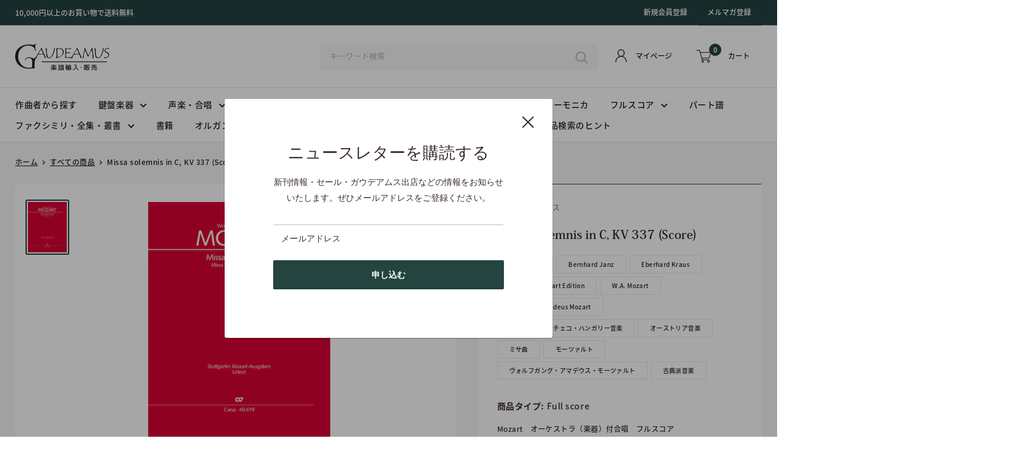

--- FILE ---
content_type: text/html; charset=utf-8
request_url: https://gaudeamusic.com/products/m007084097
body_size: 36550
content:
<!doctype html>

<html class="no-js" lang="en">
  <head>
    <meta charset="utf-8">
    <meta name="viewport" content="width=device-width, initial-scale=1.0, height=device-height, minimum-scale=1.0, maximum-scale=5.0">
    <meta name="theme-color" content="#244440"><title>Missa solemnis in C, KV 337 [score] / Mozart (Carus)
</title><link rel="canonical" href="https://gaudeamusic.com/products/m007084097"><link rel="shortcut icon" href="//gaudeamusic.com/cdn/shop/files/logo_96x96.png?v=1614327051" type="image/png"><link rel="preload" as="style" href="//gaudeamusic.com/cdn/shop/t/8/assets/theme.css?v=93670058495868888441616748497">
    <link rel="preload" as="script" href="//gaudeamusic.com/cdn/shop/t/8/assets/theme.min.js?v=69309321573875800331642697770">
    <link rel="preconnect" href="https://cdn.shopify.com">
    <link rel="preconnect" href="https://fonts.shopifycdn.com">
    <link rel="dns-prefetch" href="https://productreviews.shopifycdn.com">
    <link rel="dns-prefetch" href="https://ajax.googleapis.com">
    <link rel="dns-prefetch" href="https://maps.googleapis.com">
    <link rel="dns-prefetch" href="https://maps.gstatic.com">

    <meta property="og:type" content="product">
  <meta property="og:title" content="Missa solemnis in C, KV 337 (Score)"><meta property="og:image" content="http://gaudeamusic.com/cdn/shop/products/4061900u.jpg?v=1615285910">
    <meta property="og:image:secure_url" content="https://gaudeamusic.com/cdn/shop/products/4061900u.jpg?v=1615285910">
    <meta property="og:image:width" content="300">
    <meta property="og:image:height" content="387"><meta property="product:price:amount" content="9,266">
  <meta property="product:price:currency" content="JPY"><meta property="og:url" content="https://gaudeamusic.com/products/m007084097">
<meta property="og:site_name" content="Gaudeamus"><meta name="twitter:card" content="summary"><meta name="twitter:title" content="Missa solemnis in C, KV 337 (Score)">
  <meta name="twitter:description" content="">
  <meta name="twitter:image" content="https://gaudeamusic.com/cdn/shop/products/4061900u_600x600_crop_center.jpg?v=1615285910">
    <link rel="preload" href="//gaudeamusic.com/cdn/fonts/poppins/poppins_n5.ad5b4b72b59a00358afc706450c864c3c8323842.woff2" as="font" type="font/woff2" crossorigin>
<link rel="preload" href="//gaudeamusic.com/cdn/fonts/arimo/arimo_n4.a7efb558ca22d2002248bbe6f302a98edee38e35.woff2" as="font" type="font/woff2" crossorigin>

<style>
  @font-face {
  font-family: Poppins;
  font-weight: 500;
  font-style: normal;
  font-display: swap;
  src: url("//gaudeamusic.com/cdn/fonts/poppins/poppins_n5.ad5b4b72b59a00358afc706450c864c3c8323842.woff2") format("woff2"),
       url("//gaudeamusic.com/cdn/fonts/poppins/poppins_n5.33757fdf985af2d24b32fcd84c9a09224d4b2c39.woff") format("woff");
}

  @font-face {
  font-family: Arimo;
  font-weight: 400;
  font-style: normal;
  font-display: swap;
  src: url("//gaudeamusic.com/cdn/fonts/arimo/arimo_n4.a7efb558ca22d2002248bbe6f302a98edee38e35.woff2") format("woff2"),
       url("//gaudeamusic.com/cdn/fonts/arimo/arimo_n4.0da809f7d1d5ede2a73be7094ac00741efdb6387.woff") format("woff");
}

@font-face {
  font-family: Arimo;
  font-weight: 600;
  font-style: normal;
  font-display: swap;
  src: url("//gaudeamusic.com/cdn/fonts/arimo/arimo_n6.9c18b0befd86597f319b7d7f925727d04c262b32.woff2") format("woff2"),
       url("//gaudeamusic.com/cdn/fonts/arimo/arimo_n6.422bf6679b81a8bfb1b25d19299a53688390c2b9.woff") format("woff");
}

@font-face {
  font-family: Poppins;
  font-weight: 500;
  font-style: italic;
  font-display: swap;
  src: url("//gaudeamusic.com/cdn/fonts/poppins/poppins_i5.6acfce842c096080e34792078ef3cb7c3aad24d4.woff2") format("woff2"),
       url("//gaudeamusic.com/cdn/fonts/poppins/poppins_i5.a49113e4fe0ad7fd7716bd237f1602cbec299b3c.woff") format("woff");
}


  @font-face {
  font-family: Arimo;
  font-weight: 700;
  font-style: normal;
  font-display: swap;
  src: url("//gaudeamusic.com/cdn/fonts/arimo/arimo_n7.1d2d0638e6a1228d86beb0e10006e3280ccb2d04.woff2") format("woff2"),
       url("//gaudeamusic.com/cdn/fonts/arimo/arimo_n7.f4b9139e8eac4a17b38b8707044c20f54c3be479.woff") format("woff");
}

  @font-face {
  font-family: Arimo;
  font-weight: 400;
  font-style: italic;
  font-display: swap;
  src: url("//gaudeamusic.com/cdn/fonts/arimo/arimo_i4.438ddb21a1b98c7230698d70dc1a21df235701b2.woff2") format("woff2"),
       url("//gaudeamusic.com/cdn/fonts/arimo/arimo_i4.0e1908a0dc1ec32fabb5a03a0c9ee2083f82e3d7.woff") format("woff");
}

  @font-face {
  font-family: Arimo;
  font-weight: 700;
  font-style: italic;
  font-display: swap;
  src: url("//gaudeamusic.com/cdn/fonts/arimo/arimo_i7.b9f09537c29041ec8d51f8cdb7c9b8e4f1f82cb1.woff2") format("woff2"),
       url("//gaudeamusic.com/cdn/fonts/arimo/arimo_i7.ec659fc855f754fd0b1bd052e606bba1058f73da.woff") format("woff");
}


  :root {
    --default-text-font-size : 15px;
    --base-text-font-size    : 14px;
    --heading-font-family    : Poppins, sans-serif;
    --heading-font-weight    : 500;
    --heading-font-style     : normal;
    --text-font-family       : Arimo, sans-serif;
    --text-font-weight       : 400;
    --text-font-style        : normal;
    --text-font-bolder-weight: 600;
    --text-link-decoration   : underline;

    --text-color               : #3a2a2f;
    --text-color-rgb           : 58, 42, 47;
    --heading-color            : #3a2a2f;
    --border-color             : rgba(0,0,0,0);
    --border-color-rgb         : 0, 0, 0;
    --form-border-color        : rgba(0, 0, 0, 0.0);
    --accent-color             : #244440;
    --accent-color-rgb         : 36, 68, 64;
    --link-color               : #244440;
    --link-color-hover         : #0a1211;
    --background               : #ffffff;
    --secondary-background     : #ffffff;
    --secondary-background-rgb : 255, 255, 255;
    --accent-background        : rgba(36, 68, 64, 0.08);

    --input-background: #ffffff;

    --error-color       : #f71b1b;
    --error-background  : rgba(247, 27, 27, 0.07);
    --success-color     : #48b448;
    --success-background: rgba(72, 180, 72, 0.11);

    --primary-button-background      : #244440;
    --primary-button-background-rgb  : 36, 68, 64;
    --primary-button-text-color      : #ffffff;
    --secondary-button-background    : #244440;
    --secondary-button-background-rgb: 36, 68, 64;
    --secondary-button-text-color    : #ffffff;

    --header-background      : #ffffff;
    --header-text-color      : #222222;
    --header-light-text-color: #ffffff;
    --header-border-color    : rgba(255, 255, 255, 0.3);
    --header-accent-color    : #244440;

    --footer-background-color:    #f8f8f8;
    --footer-heading-text-color:  #222222;
    --footer-body-text-color:     #707070;
    --footer-accent-color:        #222222;
    --footer-accent-color-rgb:    34, 34, 34;
    --footer-border:              none;
    
    --flickity-arrow-color: rgba(0, 0, 0, 0.0);--product-on-sale-accent           : #ee0000;
    --product-on-sale-accent-rgb       : 238, 0, 0;
    --product-on-sale-color            : #ffffff;
    --product-in-stock-color           : #008a00;
    --product-low-stock-color          : #ee0000;
    --product-sold-out-color           : #d1d1d4;
    --product-custom-label-1-background: #ff6128;
    --product-custom-label-1-color     : #ffffff;
    --product-custom-label-2-background: #a95ebe;
    --product-custom-label-2-color     : #ffffff;
    --product-review-star-color        : #ffb647;

    --mobile-container-gutter : 20px;
    --desktop-container-gutter: 40px;
  }
</style>

<script>
  // IE11 does not have support for CSS variables, so we have to polyfill them
  if (!(((window || {}).CSS || {}).supports && window.CSS.supports('(--a: 0)'))) {
    const script = document.createElement('script');
    script.type = 'text/javascript';
    script.src = 'https://cdn.jsdelivr.net/npm/css-vars-ponyfill@2';
    script.onload = function() {
      cssVars({});
    };

    document.getElementsByTagName('head')[0].appendChild(script);
  }
</script>



    
    


    <link rel="stylesheet" href="https://cdnjs.cloudflare.com/ajax/libs/font-awesome/5.15.1/css/all.min.css"/>
    <link rel="stylesheet" type="text/css" href="https://cdn.jsdelivr.net/npm/slick-carousel@1.8.1/slick/slick.css"/>
    <link rel="stylesheet" type="text/css" href="https://cdnjs.cloudflare.com/ajax/libs/slick-carousel/1.8.1/slick-theme.css"/>
    <link href="//gaudeamusic.com/cdn/shop/t/8/assets/simplePagination.css?v=53833572966826495721616748496" rel="stylesheet" type="text/css" media="all" />
    <script>
      // Redirect link to japanese
      var languagePath = location.pathname.slice(0,3);
      if(languagePath != '/ja'){
        var newPath = location.origin + '/ja' + location.pathname;
        window.location.replace(newPath);
      }
    </script>


    

    <script>window.performance && window.performance.mark && window.performance.mark('shopify.content_for_header.start');</script><meta id="shopify-digital-wallet" name="shopify-digital-wallet" content="/49917100196/digital_wallets/dialog">
<meta name="shopify-checkout-api-token" content="2ee623b37fb244215d2d76b3b55c8da1">
<meta id="in-context-paypal-metadata" data-shop-id="49917100196" data-venmo-supported="false" data-environment="production" data-locale="en_US" data-paypal-v4="true" data-currency="JPY">
<link rel="alternate" hreflang="x-default" href="https://gaudeamusic.com/products/m007084097">
<link rel="alternate" hreflang="en" href="https://gaudeamusic.com/products/m007084097">
<link rel="alternate" hreflang="ja" href="https://gaudeamusic.com/ja/products/m007084097">
<link rel="alternate" type="application/json+oembed" href="https://gaudeamusic.com/products/m007084097.oembed">
<script async="async" src="/checkouts/internal/preloads.js?locale=en-JP"></script>
<link rel="preconnect" href="https://shop.app" crossorigin="anonymous">
<script async="async" src="https://shop.app/checkouts/internal/preloads.js?locale=en-JP&shop_id=49917100196" crossorigin="anonymous"></script>
<script id="shopify-features" type="application/json">{"accessToken":"2ee623b37fb244215d2d76b3b55c8da1","betas":["rich-media-storefront-analytics"],"domain":"gaudeamusic.com","predictiveSearch":true,"shopId":49917100196,"locale":"en"}</script>
<script>var Shopify = Shopify || {};
Shopify.shop = "gaudeamusic.myshopify.com";
Shopify.locale = "en";
Shopify.currency = {"active":"JPY","rate":"1.0"};
Shopify.country = "JP";
Shopify.theme = {"name":"R6B_Custom_with_API","id":121169084580,"schema_name":"Warehouse","schema_version":"1.15.0","theme_store_id":871,"role":"main"};
Shopify.theme.handle = "null";
Shopify.theme.style = {"id":null,"handle":null};
Shopify.cdnHost = "gaudeamusic.com/cdn";
Shopify.routes = Shopify.routes || {};
Shopify.routes.root = "/";</script>
<script type="module">!function(o){(o.Shopify=o.Shopify||{}).modules=!0}(window);</script>
<script>!function(o){function n(){var o=[];function n(){o.push(Array.prototype.slice.apply(arguments))}return n.q=o,n}var t=o.Shopify=o.Shopify||{};t.loadFeatures=n(),t.autoloadFeatures=n()}(window);</script>
<script>
  window.ShopifyPay = window.ShopifyPay || {};
  window.ShopifyPay.apiHost = "shop.app\/pay";
  window.ShopifyPay.redirectState = null;
</script>
<script id="shop-js-analytics" type="application/json">{"pageType":"product"}</script>
<script defer="defer" async type="module" src="//gaudeamusic.com/cdn/shopifycloud/shop-js/modules/v2/client.init-shop-cart-sync_BN7fPSNr.en.esm.js"></script>
<script defer="defer" async type="module" src="//gaudeamusic.com/cdn/shopifycloud/shop-js/modules/v2/chunk.common_Cbph3Kss.esm.js"></script>
<script defer="defer" async type="module" src="//gaudeamusic.com/cdn/shopifycloud/shop-js/modules/v2/chunk.modal_DKumMAJ1.esm.js"></script>
<script type="module">
  await import("//gaudeamusic.com/cdn/shopifycloud/shop-js/modules/v2/client.init-shop-cart-sync_BN7fPSNr.en.esm.js");
await import("//gaudeamusic.com/cdn/shopifycloud/shop-js/modules/v2/chunk.common_Cbph3Kss.esm.js");
await import("//gaudeamusic.com/cdn/shopifycloud/shop-js/modules/v2/chunk.modal_DKumMAJ1.esm.js");

  window.Shopify.SignInWithShop?.initShopCartSync?.({"fedCMEnabled":true,"windoidEnabled":true});

</script>
<script>
  window.Shopify = window.Shopify || {};
  if (!window.Shopify.featureAssets) window.Shopify.featureAssets = {};
  window.Shopify.featureAssets['shop-js'] = {"shop-cart-sync":["modules/v2/client.shop-cart-sync_CJVUk8Jm.en.esm.js","modules/v2/chunk.common_Cbph3Kss.esm.js","modules/v2/chunk.modal_DKumMAJ1.esm.js"],"init-fed-cm":["modules/v2/client.init-fed-cm_7Fvt41F4.en.esm.js","modules/v2/chunk.common_Cbph3Kss.esm.js","modules/v2/chunk.modal_DKumMAJ1.esm.js"],"init-shop-email-lookup-coordinator":["modules/v2/client.init-shop-email-lookup-coordinator_Cc088_bR.en.esm.js","modules/v2/chunk.common_Cbph3Kss.esm.js","modules/v2/chunk.modal_DKumMAJ1.esm.js"],"init-windoid":["modules/v2/client.init-windoid_hPopwJRj.en.esm.js","modules/v2/chunk.common_Cbph3Kss.esm.js","modules/v2/chunk.modal_DKumMAJ1.esm.js"],"shop-button":["modules/v2/client.shop-button_B0jaPSNF.en.esm.js","modules/v2/chunk.common_Cbph3Kss.esm.js","modules/v2/chunk.modal_DKumMAJ1.esm.js"],"shop-cash-offers":["modules/v2/client.shop-cash-offers_DPIskqss.en.esm.js","modules/v2/chunk.common_Cbph3Kss.esm.js","modules/v2/chunk.modal_DKumMAJ1.esm.js"],"shop-toast-manager":["modules/v2/client.shop-toast-manager_CK7RT69O.en.esm.js","modules/v2/chunk.common_Cbph3Kss.esm.js","modules/v2/chunk.modal_DKumMAJ1.esm.js"],"init-shop-cart-sync":["modules/v2/client.init-shop-cart-sync_BN7fPSNr.en.esm.js","modules/v2/chunk.common_Cbph3Kss.esm.js","modules/v2/chunk.modal_DKumMAJ1.esm.js"],"init-customer-accounts-sign-up":["modules/v2/client.init-customer-accounts-sign-up_CfPf4CXf.en.esm.js","modules/v2/client.shop-login-button_DeIztwXF.en.esm.js","modules/v2/chunk.common_Cbph3Kss.esm.js","modules/v2/chunk.modal_DKumMAJ1.esm.js"],"pay-button":["modules/v2/client.pay-button_CgIwFSYN.en.esm.js","modules/v2/chunk.common_Cbph3Kss.esm.js","modules/v2/chunk.modal_DKumMAJ1.esm.js"],"init-customer-accounts":["modules/v2/client.init-customer-accounts_DQ3x16JI.en.esm.js","modules/v2/client.shop-login-button_DeIztwXF.en.esm.js","modules/v2/chunk.common_Cbph3Kss.esm.js","modules/v2/chunk.modal_DKumMAJ1.esm.js"],"avatar":["modules/v2/client.avatar_BTnouDA3.en.esm.js"],"init-shop-for-new-customer-accounts":["modules/v2/client.init-shop-for-new-customer-accounts_CsZy_esa.en.esm.js","modules/v2/client.shop-login-button_DeIztwXF.en.esm.js","modules/v2/chunk.common_Cbph3Kss.esm.js","modules/v2/chunk.modal_DKumMAJ1.esm.js"],"shop-follow-button":["modules/v2/client.shop-follow-button_BRMJjgGd.en.esm.js","modules/v2/chunk.common_Cbph3Kss.esm.js","modules/v2/chunk.modal_DKumMAJ1.esm.js"],"checkout-modal":["modules/v2/client.checkout-modal_B9Drz_yf.en.esm.js","modules/v2/chunk.common_Cbph3Kss.esm.js","modules/v2/chunk.modal_DKumMAJ1.esm.js"],"shop-login-button":["modules/v2/client.shop-login-button_DeIztwXF.en.esm.js","modules/v2/chunk.common_Cbph3Kss.esm.js","modules/v2/chunk.modal_DKumMAJ1.esm.js"],"lead-capture":["modules/v2/client.lead-capture_DXYzFM3R.en.esm.js","modules/v2/chunk.common_Cbph3Kss.esm.js","modules/v2/chunk.modal_DKumMAJ1.esm.js"],"shop-login":["modules/v2/client.shop-login_CA5pJqmO.en.esm.js","modules/v2/chunk.common_Cbph3Kss.esm.js","modules/v2/chunk.modal_DKumMAJ1.esm.js"],"payment-terms":["modules/v2/client.payment-terms_BxzfvcZJ.en.esm.js","modules/v2/chunk.common_Cbph3Kss.esm.js","modules/v2/chunk.modal_DKumMAJ1.esm.js"]};
</script>
<script>(function() {
  var isLoaded = false;
  function asyncLoad() {
    if (isLoaded) return;
    isLoaded = true;
    var urls = ["https:\/\/chimpstatic.com\/mcjs-connected\/js\/users\/c0d80f88e4eb2d1c219e39e3d\/9f552096330033923cc51c0d4.js?shop=gaudeamusic.myshopify.com"];
    for (var i = 0; i < urls.length; i++) {
      var s = document.createElement('script');
      s.type = 'text/javascript';
      s.async = true;
      s.src = urls[i];
      var x = document.getElementsByTagName('script')[0];
      x.parentNode.insertBefore(s, x);
    }
  };
  if(window.attachEvent) {
    window.attachEvent('onload', asyncLoad);
  } else {
    window.addEventListener('load', asyncLoad, false);
  }
})();</script>
<script id="__st">var __st={"a":49917100196,"offset":32400,"reqid":"a4109abd-3918-49b6-a729-12ebeb43adb6-1769903724","pageurl":"gaudeamusic.com\/products\/m007084097","u":"0d35d664dba8","p":"product","rtyp":"product","rid":6570761781412};</script>
<script>window.ShopifyPaypalV4VisibilityTracking = true;</script>
<script id="captcha-bootstrap">!function(){'use strict';const t='contact',e='account',n='new_comment',o=[[t,t],['blogs',n],['comments',n],[t,'customer']],c=[[e,'customer_login'],[e,'guest_login'],[e,'recover_customer_password'],[e,'create_customer']],r=t=>t.map((([t,e])=>`form[action*='/${t}']:not([data-nocaptcha='true']) input[name='form_type'][value='${e}']`)).join(','),a=t=>()=>t?[...document.querySelectorAll(t)].map((t=>t.form)):[];function s(){const t=[...o],e=r(t);return a(e)}const i='password',u='form_key',d=['recaptcha-v3-token','g-recaptcha-response','h-captcha-response',i],f=()=>{try{return window.sessionStorage}catch{return}},m='__shopify_v',_=t=>t.elements[u];function p(t,e,n=!1){try{const o=window.sessionStorage,c=JSON.parse(o.getItem(e)),{data:r}=function(t){const{data:e,action:n}=t;return t[m]||n?{data:e,action:n}:{data:t,action:n}}(c);for(const[e,n]of Object.entries(r))t.elements[e]&&(t.elements[e].value=n);n&&o.removeItem(e)}catch(o){console.error('form repopulation failed',{error:o})}}const l='form_type',E='cptcha';function T(t){t.dataset[E]=!0}const w=window,h=w.document,L='Shopify',v='ce_forms',y='captcha';let A=!1;((t,e)=>{const n=(g='f06e6c50-85a8-45c8-87d0-21a2b65856fe',I='https://cdn.shopify.com/shopifycloud/storefront-forms-hcaptcha/ce_storefront_forms_captcha_hcaptcha.v1.5.2.iife.js',D={infoText:'Protected by hCaptcha',privacyText:'Privacy',termsText:'Terms'},(t,e,n)=>{const o=w[L][v],c=o.bindForm;if(c)return c(t,g,e,D).then(n);var r;o.q.push([[t,g,e,D],n]),r=I,A||(h.body.append(Object.assign(h.createElement('script'),{id:'captcha-provider',async:!0,src:r})),A=!0)});var g,I,D;w[L]=w[L]||{},w[L][v]=w[L][v]||{},w[L][v].q=[],w[L][y]=w[L][y]||{},w[L][y].protect=function(t,e){n(t,void 0,e),T(t)},Object.freeze(w[L][y]),function(t,e,n,w,h,L){const[v,y,A,g]=function(t,e,n){const i=e?o:[],u=t?c:[],d=[...i,...u],f=r(d),m=r(i),_=r(d.filter((([t,e])=>n.includes(e))));return[a(f),a(m),a(_),s()]}(w,h,L),I=t=>{const e=t.target;return e instanceof HTMLFormElement?e:e&&e.form},D=t=>v().includes(t);t.addEventListener('submit',(t=>{const e=I(t);if(!e)return;const n=D(e)&&!e.dataset.hcaptchaBound&&!e.dataset.recaptchaBound,o=_(e),c=g().includes(e)&&(!o||!o.value);(n||c)&&t.preventDefault(),c&&!n&&(function(t){try{if(!f())return;!function(t){const e=f();if(!e)return;const n=_(t);if(!n)return;const o=n.value;o&&e.removeItem(o)}(t);const e=Array.from(Array(32),(()=>Math.random().toString(36)[2])).join('');!function(t,e){_(t)||t.append(Object.assign(document.createElement('input'),{type:'hidden',name:u})),t.elements[u].value=e}(t,e),function(t,e){const n=f();if(!n)return;const o=[...t.querySelectorAll(`input[type='${i}']`)].map((({name:t})=>t)),c=[...d,...o],r={};for(const[a,s]of new FormData(t).entries())c.includes(a)||(r[a]=s);n.setItem(e,JSON.stringify({[m]:1,action:t.action,data:r}))}(t,e)}catch(e){console.error('failed to persist form',e)}}(e),e.submit())}));const S=(t,e)=>{t&&!t.dataset[E]&&(n(t,e.some((e=>e===t))),T(t))};for(const o of['focusin','change'])t.addEventListener(o,(t=>{const e=I(t);D(e)&&S(e,y())}));const B=e.get('form_key'),M=e.get(l),P=B&&M;t.addEventListener('DOMContentLoaded',(()=>{const t=y();if(P)for(const e of t)e.elements[l].value===M&&p(e,B);[...new Set([...A(),...v().filter((t=>'true'===t.dataset.shopifyCaptcha))])].forEach((e=>S(e,t)))}))}(h,new URLSearchParams(w.location.search),n,t,e,['guest_login'])})(!0,!0)}();</script>
<script integrity="sha256-4kQ18oKyAcykRKYeNunJcIwy7WH5gtpwJnB7kiuLZ1E=" data-source-attribution="shopify.loadfeatures" defer="defer" src="//gaudeamusic.com/cdn/shopifycloud/storefront/assets/storefront/load_feature-a0a9edcb.js" crossorigin="anonymous"></script>
<script crossorigin="anonymous" defer="defer" src="//gaudeamusic.com/cdn/shopifycloud/storefront/assets/shopify_pay/storefront-65b4c6d7.js?v=20250812"></script>
<script data-source-attribution="shopify.dynamic_checkout.dynamic.init">var Shopify=Shopify||{};Shopify.PaymentButton=Shopify.PaymentButton||{isStorefrontPortableWallets:!0,init:function(){window.Shopify.PaymentButton.init=function(){};var t=document.createElement("script");t.src="https://gaudeamusic.com/cdn/shopifycloud/portable-wallets/latest/portable-wallets.en.js",t.type="module",document.head.appendChild(t)}};
</script>
<script data-source-attribution="shopify.dynamic_checkout.buyer_consent">
  function portableWalletsHideBuyerConsent(e){var t=document.getElementById("shopify-buyer-consent"),n=document.getElementById("shopify-subscription-policy-button");t&&n&&(t.classList.add("hidden"),t.setAttribute("aria-hidden","true"),n.removeEventListener("click",e))}function portableWalletsShowBuyerConsent(e){var t=document.getElementById("shopify-buyer-consent"),n=document.getElementById("shopify-subscription-policy-button");t&&n&&(t.classList.remove("hidden"),t.removeAttribute("aria-hidden"),n.addEventListener("click",e))}window.Shopify?.PaymentButton&&(window.Shopify.PaymentButton.hideBuyerConsent=portableWalletsHideBuyerConsent,window.Shopify.PaymentButton.showBuyerConsent=portableWalletsShowBuyerConsent);
</script>
<script data-source-attribution="shopify.dynamic_checkout.cart.bootstrap">document.addEventListener("DOMContentLoaded",(function(){function t(){return document.querySelector("shopify-accelerated-checkout-cart, shopify-accelerated-checkout")}if(t())Shopify.PaymentButton.init();else{new MutationObserver((function(e,n){t()&&(Shopify.PaymentButton.init(),n.disconnect())})).observe(document.body,{childList:!0,subtree:!0})}}));
</script>
<link id="shopify-accelerated-checkout-styles" rel="stylesheet" media="screen" href="https://gaudeamusic.com/cdn/shopifycloud/portable-wallets/latest/accelerated-checkout-backwards-compat.css" crossorigin="anonymous">
<style id="shopify-accelerated-checkout-cart">
        #shopify-buyer-consent {
  margin-top: 1em;
  display: inline-block;
  width: 100%;
}

#shopify-buyer-consent.hidden {
  display: none;
}

#shopify-subscription-policy-button {
  background: none;
  border: none;
  padding: 0;
  text-decoration: underline;
  font-size: inherit;
  cursor: pointer;
}

#shopify-subscription-policy-button::before {
  box-shadow: none;
}

      </style>

<script>window.performance && window.performance.mark && window.performance.mark('shopify.content_for_header.end');</script>

    <link rel="stylesheet" href="//gaudeamusic.com/cdn/shop/t/8/assets/theme.css?v=93670058495868888441616748497">
    
    <link href="//gaudeamusic.com/cdn/shop/t/8/assets/custom-base.scss.css?v=124617373795929022581616989010" rel="stylesheet" type="text/css" media="all" />
    <link href="//gaudeamusic.com/cdn/shop/t/8/assets/custom-header.scss.css?v=5744420759966280061618881585" rel="stylesheet" type="text/css" media="all" />
    <link href="//gaudeamusic.com/cdn/shop/t/8/assets/custom-slideshow.scss.css?v=26171374402851579311616748508" rel="stylesheet" type="text/css" media="all" />
    <link href="//gaudeamusic.com/cdn/shop/t/8/assets/custom-title.scss.css?v=175910535988371518531616748508" rel="stylesheet" type="text/css" media="all" />
    <link href="//gaudeamusic.com/cdn/shop/t/8/assets/custom-featured-collection.scss.css?v=35562134468258274961618808482" rel="stylesheet" type="text/css" media="all" />
    <link href="//gaudeamusic.com/cdn/shop/t/8/assets/custom-btn.scss.css?v=182274312407323709821616748508" rel="stylesheet" type="text/css" media="all" />
    <link href="//gaudeamusic.com/cdn/shop/t/8/assets/custom-mosaic.scss.css?v=171753272208904314021618808188" rel="stylesheet" type="text/css" media="all" />
    <link href="//gaudeamusic.com/cdn/shop/t/8/assets/custom-about.scss.css?v=111578749727045079621616748508" rel="stylesheet" type="text/css" media="all" />
    <link href="//gaudeamusic.com/cdn/shop/t/8/assets/custom-footer.scss.css?v=105085040314885496381618817138" rel="stylesheet" type="text/css" media="all" />
    <link href="//gaudeamusic.com/cdn/shop/t/8/assets/custom-collection-page.scss.css?v=111917678405300631851617761820" rel="stylesheet" type="text/css" media="all" />
    <link href="//gaudeamusic.com/cdn/shop/t/8/assets/custom-product-page.scss.css?v=175229023229171826001616748508" rel="stylesheet" type="text/css" media="all" />
    <link href="//gaudeamusic.com/cdn/shop/t/8/assets/custom-product-tabs.scss.css?v=178905855732818977461616748508" rel="stylesheet" type="text/css" media="all" />
    <link href="//gaudeamusic.com/cdn/shop/t/8/assets/custom-article.scss.css?v=76462736023266393551616748508" rel="stylesheet" type="text/css" media="all" />
    <link href="//gaudeamusic.com/cdn/shop/t/8/assets/custom-news.scss.css?v=48542771805405541351616748508" rel="stylesheet" type="text/css" media="all" />
    <link href="//gaudeamusic.com/cdn/shop/t/8/assets/custom-registration.scss.css?v=105584559037153029131617013788" rel="stylesheet" type="text/css" media="all" />
    <link href="//gaudeamusic.com/cdn/shop/t/8/assets/custom-account.scss.css?v=168814798833571432081616748508" rel="stylesheet" type="text/css" media="all" />
    <link href="//gaudeamusic.com/cdn/shop/t/8/assets/custom-cart.scss.css?v=50387482882428410971616748508" rel="stylesheet" type="text/css" media="all" />
    <link href="//gaudeamusic.com/cdn/shop/t/8/assets/custom-contact.scss.css?v=110220873505991235801616748508" rel="stylesheet" type="text/css" media="all" />
      <link href="//gaudeamusic.com/cdn/shop/t/8/assets/customize.scss.css?v=135400100782645697761616748508" rel="stylesheet" type="text/css" media="all" />
    

    
  <script type="application/ld+json">
  {
    "@context": "http://schema.org",
    "@type": "Product",
    "offers": [{
          "@type": "Offer",
          "name": "Default Title",
          "availability":"https://schema.org/InStock",
          "price": 9266.0,
          "priceCurrency": "JPY",
          "priceValidUntil": "2026-02-11","sku": "M007084097","url": "/products/m007084097?variant=39358111187108"
        }
],
    "brand": {
      "name": "Carus・カールス"
    },
    "name": "Missa solemnis in C, KV 337 (Score)",
    "description": "",
    "category": "Full score",
    "url": "/products/m007084097",
    "sku": "M007084097",
    "image": {
      "@type": "ImageObject",
      "url": "https://gaudeamusic.com/cdn/shop/products/4061900u_1024x.jpg?v=1615285910",
      "image": "https://gaudeamusic.com/cdn/shop/products/4061900u_1024x.jpg?v=1615285910",
      "name": "Missa solemnis in C, KV 337 (Score)",
      "width": "1024",
      "height": "1024"
    }
  }
  </script>



  <script type="application/ld+json">
  {
    "@context": "http://schema.org",
    "@type": "BreadcrumbList",
  "itemListElement": [{
      "@type": "ListItem",
      "position": 1,
      "name": "Home",
      "item": "https://gaudeamusic.com"
    },{
          "@type": "ListItem",
          "position": 2,
          "name": "Missa solemnis in C, KV 337 (Score)",
          "item": "https://gaudeamusic.com/products/m007084097"
        }]
  }
  </script>


    <script>
      // This allows to expose several variables to the global scope, to be used in scripts
      window.theme = {
        pageType: "product",
        cartCount: 0,
        moneyFormat: "¥{{amount_no_decimals}}",
        moneyWithCurrencyFormat: "¥{{amount_no_decimals}} JPY",
        showDiscount: true,
        discountMode: "percentage",
        searchMode: "product,article,page",
        cartType: "drawer"
      };

      window.routes = {
        rootUrl: "\/",
        rootUrlWithoutSlash: '',
        cartUrl: "\/cart",
        cartAddUrl: "\/cart\/add",
        cartChangeUrl: "\/cart\/change",
        searchUrl: "\/search",
        productRecommendationsUrl: "\/recommendations\/products"
      };

      window.languages = {
        productRegularPrice: "Regular price",
        productSalePrice: "Sale price",
        collectionOnSaleLabel: "Save {{savings}}",
        productFormUnavailable: "Unavailable",
        productFormAddToCart: "Add to cart",
        productFormSoldOut: "Sold out",
        productAdded: "Product has been added to your cart",
        productAddedShort: "Added!",
        shippingEstimatorNoResults: "No shipping could be found for your address.",
        shippingEstimatorOneResult: "There is one shipping rate for your address:",
        shippingEstimatorMultipleResults: "There are {{count}} shipping rates for your address:",
        shippingEstimatorErrors: "There are some errors:"
      };

      window.lazySizesConfig = {
        loadHidden: false,
        hFac: 0.8,
        expFactor: 3,
        customMedia: {
          '--phone': '(max-width: 640px)',
          '--tablet': '(min-width: 641px) and (max-width: 1023px)',
          '--lap': '(min-width: 1024px)'
        }
      };

      document.documentElement.className = document.documentElement.className.replace('no-js', 'js');
    </script><script src="//gaudeamusic.com/cdn/shop/t/8/assets/theme.min.js?v=69309321573875800331642697770" defer></script>
    <script src="//gaudeamusic.com/cdn/shop/t/8/assets/custom.js?v=82142365484621263261616991960" defer></script><script>
        (function () {
          window.onpageshow = function() {
            // We force re-freshing the cart content onpageshow, as most browsers will serve a cache copy when hitting the
            // back button, which cause staled data
            document.documentElement.dispatchEvent(new CustomEvent('cart:refresh', {
              bubbles: true,
              detail: {scrollToTop: false}
            }));
          };
        })();
      </script><script>
      (function(d) {
        var config = {
          kitId: 'vmk0snx',
          scriptTimeout: 3000,
          async: true
        },
        h=d.documentElement,t=setTimeout(function(){h.className=h.className.replace(/\bwf-loading\b/g,"")+" wf-inactive";},config.scriptTimeout),tk=d.createElement("script"),f=false,s=d.getElementsByTagName("script")[0],a;h.className+=" wf-loading";tk.src='https://use.typekit.net/'+config.kitId+'.js';tk.async=true;tk.onload=tk.onreadystatechange=function(){a=this.readyState;if(f||a&&a!="complete"&&a!="loaded")return;f=true;clearTimeout(t);try{Typekit.load(config)}catch(e){}};s.parentNode.insertBefore(tk,s)
      })(document);
    </script>
  <link href="https://monorail-edge.shopifysvc.com" rel="dns-prefetch">
<script>(function(){if ("sendBeacon" in navigator && "performance" in window) {try {var session_token_from_headers = performance.getEntriesByType('navigation')[0].serverTiming.find(x => x.name == '_s').description;} catch {var session_token_from_headers = undefined;}var session_cookie_matches = document.cookie.match(/_shopify_s=([^;]*)/);var session_token_from_cookie = session_cookie_matches && session_cookie_matches.length === 2 ? session_cookie_matches[1] : "";var session_token = session_token_from_headers || session_token_from_cookie || "";function handle_abandonment_event(e) {var entries = performance.getEntries().filter(function(entry) {return /monorail-edge.shopifysvc.com/.test(entry.name);});if (!window.abandonment_tracked && entries.length === 0) {window.abandonment_tracked = true;var currentMs = Date.now();var navigation_start = performance.timing.navigationStart;var payload = {shop_id: 49917100196,url: window.location.href,navigation_start,duration: currentMs - navigation_start,session_token,page_type: "product"};window.navigator.sendBeacon("https://monorail-edge.shopifysvc.com/v1/produce", JSON.stringify({schema_id: "online_store_buyer_site_abandonment/1.1",payload: payload,metadata: {event_created_at_ms: currentMs,event_sent_at_ms: currentMs}}));}}window.addEventListener('pagehide', handle_abandonment_event);}}());</script>
<script id="web-pixels-manager-setup">(function e(e,d,r,n,o){if(void 0===o&&(o={}),!Boolean(null===(a=null===(i=window.Shopify)||void 0===i?void 0:i.analytics)||void 0===a?void 0:a.replayQueue)){var i,a;window.Shopify=window.Shopify||{};var t=window.Shopify;t.analytics=t.analytics||{};var s=t.analytics;s.replayQueue=[],s.publish=function(e,d,r){return s.replayQueue.push([e,d,r]),!0};try{self.performance.mark("wpm:start")}catch(e){}var l=function(){var e={modern:/Edge?\/(1{2}[4-9]|1[2-9]\d|[2-9]\d{2}|\d{4,})\.\d+(\.\d+|)|Firefox\/(1{2}[4-9]|1[2-9]\d|[2-9]\d{2}|\d{4,})\.\d+(\.\d+|)|Chrom(ium|e)\/(9{2}|\d{3,})\.\d+(\.\d+|)|(Maci|X1{2}).+ Version\/(15\.\d+|(1[6-9]|[2-9]\d|\d{3,})\.\d+)([,.]\d+|)( \(\w+\)|)( Mobile\/\w+|) Safari\/|Chrome.+OPR\/(9{2}|\d{3,})\.\d+\.\d+|(CPU[ +]OS|iPhone[ +]OS|CPU[ +]iPhone|CPU IPhone OS|CPU iPad OS)[ +]+(15[._]\d+|(1[6-9]|[2-9]\d|\d{3,})[._]\d+)([._]\d+|)|Android:?[ /-](13[3-9]|1[4-9]\d|[2-9]\d{2}|\d{4,})(\.\d+|)(\.\d+|)|Android.+Firefox\/(13[5-9]|1[4-9]\d|[2-9]\d{2}|\d{4,})\.\d+(\.\d+|)|Android.+Chrom(ium|e)\/(13[3-9]|1[4-9]\d|[2-9]\d{2}|\d{4,})\.\d+(\.\d+|)|SamsungBrowser\/([2-9]\d|\d{3,})\.\d+/,legacy:/Edge?\/(1[6-9]|[2-9]\d|\d{3,})\.\d+(\.\d+|)|Firefox\/(5[4-9]|[6-9]\d|\d{3,})\.\d+(\.\d+|)|Chrom(ium|e)\/(5[1-9]|[6-9]\d|\d{3,})\.\d+(\.\d+|)([\d.]+$|.*Safari\/(?![\d.]+ Edge\/[\d.]+$))|(Maci|X1{2}).+ Version\/(10\.\d+|(1[1-9]|[2-9]\d|\d{3,})\.\d+)([,.]\d+|)( \(\w+\)|)( Mobile\/\w+|) Safari\/|Chrome.+OPR\/(3[89]|[4-9]\d|\d{3,})\.\d+\.\d+|(CPU[ +]OS|iPhone[ +]OS|CPU[ +]iPhone|CPU IPhone OS|CPU iPad OS)[ +]+(10[._]\d+|(1[1-9]|[2-9]\d|\d{3,})[._]\d+)([._]\d+|)|Android:?[ /-](13[3-9]|1[4-9]\d|[2-9]\d{2}|\d{4,})(\.\d+|)(\.\d+|)|Mobile Safari.+OPR\/([89]\d|\d{3,})\.\d+\.\d+|Android.+Firefox\/(13[5-9]|1[4-9]\d|[2-9]\d{2}|\d{4,})\.\d+(\.\d+|)|Android.+Chrom(ium|e)\/(13[3-9]|1[4-9]\d|[2-9]\d{2}|\d{4,})\.\d+(\.\d+|)|Android.+(UC? ?Browser|UCWEB|U3)[ /]?(15\.([5-9]|\d{2,})|(1[6-9]|[2-9]\d|\d{3,})\.\d+)\.\d+|SamsungBrowser\/(5\.\d+|([6-9]|\d{2,})\.\d+)|Android.+MQ{2}Browser\/(14(\.(9|\d{2,})|)|(1[5-9]|[2-9]\d|\d{3,})(\.\d+|))(\.\d+|)|K[Aa][Ii]OS\/(3\.\d+|([4-9]|\d{2,})\.\d+)(\.\d+|)/},d=e.modern,r=e.legacy,n=navigator.userAgent;return n.match(d)?"modern":n.match(r)?"legacy":"unknown"}(),u="modern"===l?"modern":"legacy",c=(null!=n?n:{modern:"",legacy:""})[u],f=function(e){return[e.baseUrl,"/wpm","/b",e.hashVersion,"modern"===e.buildTarget?"m":"l",".js"].join("")}({baseUrl:d,hashVersion:r,buildTarget:u}),m=function(e){var d=e.version,r=e.bundleTarget,n=e.surface,o=e.pageUrl,i=e.monorailEndpoint;return{emit:function(e){var a=e.status,t=e.errorMsg,s=(new Date).getTime(),l=JSON.stringify({metadata:{event_sent_at_ms:s},events:[{schema_id:"web_pixels_manager_load/3.1",payload:{version:d,bundle_target:r,page_url:o,status:a,surface:n,error_msg:t},metadata:{event_created_at_ms:s}}]});if(!i)return console&&console.warn&&console.warn("[Web Pixels Manager] No Monorail endpoint provided, skipping logging."),!1;try{return self.navigator.sendBeacon.bind(self.navigator)(i,l)}catch(e){}var u=new XMLHttpRequest;try{return u.open("POST",i,!0),u.setRequestHeader("Content-Type","text/plain"),u.send(l),!0}catch(e){return console&&console.warn&&console.warn("[Web Pixels Manager] Got an unhandled error while logging to Monorail."),!1}}}}({version:r,bundleTarget:l,surface:e.surface,pageUrl:self.location.href,monorailEndpoint:e.monorailEndpoint});try{o.browserTarget=l,function(e){var d=e.src,r=e.async,n=void 0===r||r,o=e.onload,i=e.onerror,a=e.sri,t=e.scriptDataAttributes,s=void 0===t?{}:t,l=document.createElement("script"),u=document.querySelector("head"),c=document.querySelector("body");if(l.async=n,l.src=d,a&&(l.integrity=a,l.crossOrigin="anonymous"),s)for(var f in s)if(Object.prototype.hasOwnProperty.call(s,f))try{l.dataset[f]=s[f]}catch(e){}if(o&&l.addEventListener("load",o),i&&l.addEventListener("error",i),u)u.appendChild(l);else{if(!c)throw new Error("Did not find a head or body element to append the script");c.appendChild(l)}}({src:f,async:!0,onload:function(){if(!function(){var e,d;return Boolean(null===(d=null===(e=window.Shopify)||void 0===e?void 0:e.analytics)||void 0===d?void 0:d.initialized)}()){var d=window.webPixelsManager.init(e)||void 0;if(d){var r=window.Shopify.analytics;r.replayQueue.forEach((function(e){var r=e[0],n=e[1],o=e[2];d.publishCustomEvent(r,n,o)})),r.replayQueue=[],r.publish=d.publishCustomEvent,r.visitor=d.visitor,r.initialized=!0}}},onerror:function(){return m.emit({status:"failed",errorMsg:"".concat(f," has failed to load")})},sri:function(e){var d=/^sha384-[A-Za-z0-9+/=]+$/;return"string"==typeof e&&d.test(e)}(c)?c:"",scriptDataAttributes:o}),m.emit({status:"loading"})}catch(e){m.emit({status:"failed",errorMsg:(null==e?void 0:e.message)||"Unknown error"})}}})({shopId: 49917100196,storefrontBaseUrl: "https://gaudeamusic.com",extensionsBaseUrl: "https://extensions.shopifycdn.com/cdn/shopifycloud/web-pixels-manager",monorailEndpoint: "https://monorail-edge.shopifysvc.com/unstable/produce_batch",surface: "storefront-renderer",enabledBetaFlags: ["2dca8a86"],webPixelsConfigList: [{"id":"477823206","configuration":"{\"config\":\"{\\\"pixel_id\\\":\\\"G-BWYJQRKMQC\\\",\\\"gtag_events\\\":[{\\\"type\\\":\\\"begin_checkout\\\",\\\"action_label\\\":\\\"G-BWYJQRKMQC\\\"},{\\\"type\\\":\\\"search\\\",\\\"action_label\\\":\\\"G-BWYJQRKMQC\\\"},{\\\"type\\\":\\\"view_item\\\",\\\"action_label\\\":\\\"G-BWYJQRKMQC\\\"},{\\\"type\\\":\\\"purchase\\\",\\\"action_label\\\":\\\"G-BWYJQRKMQC\\\"},{\\\"type\\\":\\\"page_view\\\",\\\"action_label\\\":\\\"G-BWYJQRKMQC\\\"},{\\\"type\\\":\\\"add_payment_info\\\",\\\"action_label\\\":\\\"G-BWYJQRKMQC\\\"},{\\\"type\\\":\\\"add_to_cart\\\",\\\"action_label\\\":\\\"G-BWYJQRKMQC\\\"}],\\\"enable_monitoring_mode\\\":false}\"}","eventPayloadVersion":"v1","runtimeContext":"OPEN","scriptVersion":"b2a88bafab3e21179ed38636efcd8a93","type":"APP","apiClientId":1780363,"privacyPurposes":[],"dataSharingAdjustments":{"protectedCustomerApprovalScopes":["read_customer_address","read_customer_email","read_customer_name","read_customer_personal_data","read_customer_phone"]}},{"id":"60915942","eventPayloadVersion":"v1","runtimeContext":"LAX","scriptVersion":"1","type":"CUSTOM","privacyPurposes":["ANALYTICS"],"name":"Google Analytics tag (migrated)"},{"id":"shopify-app-pixel","configuration":"{}","eventPayloadVersion":"v1","runtimeContext":"STRICT","scriptVersion":"0450","apiClientId":"shopify-pixel","type":"APP","privacyPurposes":["ANALYTICS","MARKETING"]},{"id":"shopify-custom-pixel","eventPayloadVersion":"v1","runtimeContext":"LAX","scriptVersion":"0450","apiClientId":"shopify-pixel","type":"CUSTOM","privacyPurposes":["ANALYTICS","MARKETING"]}],isMerchantRequest: false,initData: {"shop":{"name":"Gaudeamus","paymentSettings":{"currencyCode":"JPY"},"myshopifyDomain":"gaudeamusic.myshopify.com","countryCode":"JP","storefrontUrl":"https:\/\/gaudeamusic.com"},"customer":null,"cart":null,"checkout":null,"productVariants":[{"price":{"amount":9266.0,"currencyCode":"JPY"},"product":{"title":"Missa solemnis in C, KV 337 (Score)","vendor":"Carus・カールス","id":"6570761781412","untranslatedTitle":"Missa solemnis in C, KV 337 (Score)","url":"\/products\/m007084097","type":"Full score"},"id":"39358111187108","image":{"src":"\/\/gaudeamusic.com\/cdn\/shop\/products\/4061900u.jpg?v=1615285910"},"sku":"M007084097","title":"Default Title","untranslatedTitle":"Default Title"}],"purchasingCompany":null},},"https://gaudeamusic.com/cdn","1d2a099fw23dfb22ep557258f5m7a2edbae",{"modern":"","legacy":""},{"shopId":"49917100196","storefrontBaseUrl":"https:\/\/gaudeamusic.com","extensionBaseUrl":"https:\/\/extensions.shopifycdn.com\/cdn\/shopifycloud\/web-pixels-manager","surface":"storefront-renderer","enabledBetaFlags":"[\"2dca8a86\"]","isMerchantRequest":"false","hashVersion":"1d2a099fw23dfb22ep557258f5m7a2edbae","publish":"custom","events":"[[\"page_viewed\",{}],[\"product_viewed\",{\"productVariant\":{\"price\":{\"amount\":9266.0,\"currencyCode\":\"JPY\"},\"product\":{\"title\":\"Missa solemnis in C, KV 337 (Score)\",\"vendor\":\"Carus・カールス\",\"id\":\"6570761781412\",\"untranslatedTitle\":\"Missa solemnis in C, KV 337 (Score)\",\"url\":\"\/products\/m007084097\",\"type\":\"Full score\"},\"id\":\"39358111187108\",\"image\":{\"src\":\"\/\/gaudeamusic.com\/cdn\/shop\/products\/4061900u.jpg?v=1615285910\"},\"sku\":\"M007084097\",\"title\":\"Default Title\",\"untranslatedTitle\":\"Default Title\"}}]]"});</script><script>
  window.ShopifyAnalytics = window.ShopifyAnalytics || {};
  window.ShopifyAnalytics.meta = window.ShopifyAnalytics.meta || {};
  window.ShopifyAnalytics.meta.currency = 'JPY';
  var meta = {"product":{"id":6570761781412,"gid":"gid:\/\/shopify\/Product\/6570761781412","vendor":"Carus・カールス","type":"Full score","handle":"m007084097","variants":[{"id":39358111187108,"price":926600,"name":"Missa solemnis in C, KV 337 (Score)","public_title":null,"sku":"M007084097"}],"remote":false},"page":{"pageType":"product","resourceType":"product","resourceId":6570761781412,"requestId":"a4109abd-3918-49b6-a729-12ebeb43adb6-1769903724"}};
  for (var attr in meta) {
    window.ShopifyAnalytics.meta[attr] = meta[attr];
  }
</script>
<script class="analytics">
  (function () {
    var customDocumentWrite = function(content) {
      var jquery = null;

      if (window.jQuery) {
        jquery = window.jQuery;
      } else if (window.Checkout && window.Checkout.$) {
        jquery = window.Checkout.$;
      }

      if (jquery) {
        jquery('body').append(content);
      }
    };

    var hasLoggedConversion = function(token) {
      if (token) {
        return document.cookie.indexOf('loggedConversion=' + token) !== -1;
      }
      return false;
    }

    var setCookieIfConversion = function(token) {
      if (token) {
        var twoMonthsFromNow = new Date(Date.now());
        twoMonthsFromNow.setMonth(twoMonthsFromNow.getMonth() + 2);

        document.cookie = 'loggedConversion=' + token + '; expires=' + twoMonthsFromNow;
      }
    }

    var trekkie = window.ShopifyAnalytics.lib = window.trekkie = window.trekkie || [];
    if (trekkie.integrations) {
      return;
    }
    trekkie.methods = [
      'identify',
      'page',
      'ready',
      'track',
      'trackForm',
      'trackLink'
    ];
    trekkie.factory = function(method) {
      return function() {
        var args = Array.prototype.slice.call(arguments);
        args.unshift(method);
        trekkie.push(args);
        return trekkie;
      };
    };
    for (var i = 0; i < trekkie.methods.length; i++) {
      var key = trekkie.methods[i];
      trekkie[key] = trekkie.factory(key);
    }
    trekkie.load = function(config) {
      trekkie.config = config || {};
      trekkie.config.initialDocumentCookie = document.cookie;
      var first = document.getElementsByTagName('script')[0];
      var script = document.createElement('script');
      script.type = 'text/javascript';
      script.onerror = function(e) {
        var scriptFallback = document.createElement('script');
        scriptFallback.type = 'text/javascript';
        scriptFallback.onerror = function(error) {
                var Monorail = {
      produce: function produce(monorailDomain, schemaId, payload) {
        var currentMs = new Date().getTime();
        var event = {
          schema_id: schemaId,
          payload: payload,
          metadata: {
            event_created_at_ms: currentMs,
            event_sent_at_ms: currentMs
          }
        };
        return Monorail.sendRequest("https://" + monorailDomain + "/v1/produce", JSON.stringify(event));
      },
      sendRequest: function sendRequest(endpointUrl, payload) {
        // Try the sendBeacon API
        if (window && window.navigator && typeof window.navigator.sendBeacon === 'function' && typeof window.Blob === 'function' && !Monorail.isIos12()) {
          var blobData = new window.Blob([payload], {
            type: 'text/plain'
          });

          if (window.navigator.sendBeacon(endpointUrl, blobData)) {
            return true;
          } // sendBeacon was not successful

        } // XHR beacon

        var xhr = new XMLHttpRequest();

        try {
          xhr.open('POST', endpointUrl);
          xhr.setRequestHeader('Content-Type', 'text/plain');
          xhr.send(payload);
        } catch (e) {
          console.log(e);
        }

        return false;
      },
      isIos12: function isIos12() {
        return window.navigator.userAgent.lastIndexOf('iPhone; CPU iPhone OS 12_') !== -1 || window.navigator.userAgent.lastIndexOf('iPad; CPU OS 12_') !== -1;
      }
    };
    Monorail.produce('monorail-edge.shopifysvc.com',
      'trekkie_storefront_load_errors/1.1',
      {shop_id: 49917100196,
      theme_id: 121169084580,
      app_name: "storefront",
      context_url: window.location.href,
      source_url: "//gaudeamusic.com/cdn/s/trekkie.storefront.c59ea00e0474b293ae6629561379568a2d7c4bba.min.js"});

        };
        scriptFallback.async = true;
        scriptFallback.src = '//gaudeamusic.com/cdn/s/trekkie.storefront.c59ea00e0474b293ae6629561379568a2d7c4bba.min.js';
        first.parentNode.insertBefore(scriptFallback, first);
      };
      script.async = true;
      script.src = '//gaudeamusic.com/cdn/s/trekkie.storefront.c59ea00e0474b293ae6629561379568a2d7c4bba.min.js';
      first.parentNode.insertBefore(script, first);
    };
    trekkie.load(
      {"Trekkie":{"appName":"storefront","development":false,"defaultAttributes":{"shopId":49917100196,"isMerchantRequest":null,"themeId":121169084580,"themeCityHash":"16778007267732466876","contentLanguage":"en","currency":"JPY","eventMetadataId":"50445238-b338-49ea-8662-c7a307317900"},"isServerSideCookieWritingEnabled":true,"monorailRegion":"shop_domain","enabledBetaFlags":["65f19447","bdb960ec","b5387b81"]},"Session Attribution":{},"S2S":{"facebookCapiEnabled":false,"source":"trekkie-storefront-renderer","apiClientId":580111}}
    );

    var loaded = false;
    trekkie.ready(function() {
      if (loaded) return;
      loaded = true;

      window.ShopifyAnalytics.lib = window.trekkie;

      var originalDocumentWrite = document.write;
      document.write = customDocumentWrite;
      try { window.ShopifyAnalytics.merchantGoogleAnalytics.call(this); } catch(error) {};
      document.write = originalDocumentWrite;

      window.ShopifyAnalytics.lib.page(null,{"pageType":"product","resourceType":"product","resourceId":6570761781412,"requestId":"a4109abd-3918-49b6-a729-12ebeb43adb6-1769903724","shopifyEmitted":true});

      var match = window.location.pathname.match(/checkouts\/(.+)\/(thank_you|post_purchase)/)
      var token = match? match[1]: undefined;
      if (!hasLoggedConversion(token)) {
        setCookieIfConversion(token);
        window.ShopifyAnalytics.lib.track("Viewed Product",{"currency":"JPY","variantId":39358111187108,"productId":6570761781412,"productGid":"gid:\/\/shopify\/Product\/6570761781412","name":"Missa solemnis in C, KV 337 (Score)","price":"9266","sku":"M007084097","brand":"Carus・カールス","variant":null,"category":"Full score","nonInteraction":true,"remote":false},undefined,undefined,{"shopifyEmitted":true});
      window.ShopifyAnalytics.lib.track("monorail:\/\/trekkie_storefront_viewed_product\/1.1",{"currency":"JPY","variantId":39358111187108,"productId":6570761781412,"productGid":"gid:\/\/shopify\/Product\/6570761781412","name":"Missa solemnis in C, KV 337 (Score)","price":"9266","sku":"M007084097","brand":"Carus・カールス","variant":null,"category":"Full score","nonInteraction":true,"remote":false,"referer":"https:\/\/gaudeamusic.com\/products\/m007084097"});
      }
    });


        var eventsListenerScript = document.createElement('script');
        eventsListenerScript.async = true;
        eventsListenerScript.src = "//gaudeamusic.com/cdn/shopifycloud/storefront/assets/shop_events_listener-3da45d37.js";
        document.getElementsByTagName('head')[0].appendChild(eventsListenerScript);

})();</script>
  <script>
  if (!window.ga || (window.ga && typeof window.ga !== 'function')) {
    window.ga = function ga() {
      (window.ga.q = window.ga.q || []).push(arguments);
      if (window.Shopify && window.Shopify.analytics && typeof window.Shopify.analytics.publish === 'function') {
        window.Shopify.analytics.publish("ga_stub_called", {}, {sendTo: "google_osp_migration"});
      }
      console.error("Shopify's Google Analytics stub called with:", Array.from(arguments), "\nSee https://help.shopify.com/manual/promoting-marketing/pixels/pixel-migration#google for more information.");
    };
    if (window.Shopify && window.Shopify.analytics && typeof window.Shopify.analytics.publish === 'function') {
      window.Shopify.analytics.publish("ga_stub_initialized", {}, {sendTo: "google_osp_migration"});
    }
  }
</script>
<script
  defer
  src="https://gaudeamusic.com/cdn/shopifycloud/perf-kit/shopify-perf-kit-3.1.0.min.js"
  data-application="storefront-renderer"
  data-shop-id="49917100196"
  data-render-region="gcp-us-central1"
  data-page-type="product"
  data-theme-instance-id="121169084580"
  data-theme-name="Warehouse"
  data-theme-version="1.15.0"
  data-monorail-region="shop_domain"
  data-resource-timing-sampling-rate="10"
  data-shs="true"
  data-shs-beacon="true"
  data-shs-export-with-fetch="true"
  data-shs-logs-sample-rate="1"
  data-shs-beacon-endpoint="https://gaudeamusic.com/api/collect"
></script>
</head>

  <body class="warehouse--v1 features--animate-zoom template-product " data-instant-intensity="viewport">
    <a href="#main" class="visually-hidden skip-to-content">Skip to content</a>
    <span class="loading-bar"></span>

    <div id="shopify-section-announcement-bar" class="shopify-section"><section data-section-id="announcement-bar" data-section-type="announcement-bar" data-section-settings='{
    "showNewsletter": true
  }'><div id="announcement-bar-newsletter" class="announcement-bar__newsletter hidden-phone" aria-hidden="true">
        <div class="container">
          <div class="announcement-bar__close-container">
            <button class="announcement-bar__close" data-action="toggle-newsletter"><svg class="icon icon--close" viewBox="0 0 19 19">
      <path d="M9.1923882 8.39339828l7.7781745-7.7781746 1.4142136 1.41421357-7.7781746 7.77817459 7.7781746 7.77817456L16.9705627 19l-7.7781745-7.7781746L1.41421356 19 0 17.5857864l7.7781746-7.77817456L0 2.02943725 1.41421356.61522369 9.1923882 8.39339828z" fill="currentColor" fill-rule="evenodd"></path>
    </svg></button>
          </div>
        </div>

        <div class="container container--extra-narrow">
          <div class="announcement-bar__newsletter-inner"><h2 class="heading h1">Newsletter</h2><div class="rte">
                <p>最新情報をいち早くお届けしていますのでぜひご登録ください。</p>
              </div><div class="newsletter"><form method="post" action="/contact#newsletter-announcement-bar" id="newsletter-announcement-bar" accept-charset="UTF-8" class="form newsletter__form"><input type="hidden" name="form_type" value="customer" /><input type="hidden" name="utf8" value="✓" /><input type="hidden" name="contact[tags]" value="newsletter">
                  <input type="hidden" name="contact[context]" value="announcement-bar">

                  <div class="form__input-row">
                    <div class="form__input-wrapper form__input-wrapper--labelled">
                      <input type="email" id="announcement[contact][email]" name="contact[email]" class="form__field form__field--text" autofocus required>
                      <label for="announcement[contact][email]" class="form__floating-label">Your email</label>
                    </div>

                    
                    <button type="submit" class="form__submit button button--primary">登録する</button>
                  </div></form></div>
          </div>
        </div>
      </div><div class="announcement-bar">
      <div class="container">
        <div class="announcement-bar__inner"><p class="announcement-bar__content announcement-bar__content--left">10,000円以上のお買い物で送料無料</p><div class="c-register-text pc">
            
            <a href="/account/register" id="js-btn-register" class="c-btn-register">新規会員登録</a>
            
          </div><button type="button" class="announcement-bar__button hidden-phone" data-action="toggle-newsletter" aria-expanded="false" aria-controls="announcement-bar-newsletter">
              <!--<svg class="icon icon--newsletter" viewBox="0 0 20 17">
      <path d="M19.1666667 0H.83333333C.37333333 0 0 .37995 0 .85v15.3c0 .47005.37333333.85.83333333.85H19.1666667c.46 0 .8333333-.37995.8333333-.85V.85c0-.47005-.3733333-.85-.8333333-.85zM7.20975004 10.8719018L5.3023283 12.7794369c-.14877889.1487878-.34409888.2235631-.53941886.2235631-.19531999 0-.39063998-.0747753-.53941887-.2235631-.29832076-.2983385-.29832076-.7805633 0-1.0789018L6.1309123 9.793l1.07883774 1.0789018zm8.56950946 1.9075351c-.1487789.1487878-.3440989.2235631-.5394189.2235631-.19532 0-.39064-.0747753-.5394189-.2235631L12.793 10.8719018 13.8718377 9.793l1.9074218 1.9075351c.2983207.2983385.2983207.7805633 0 1.0789018zm.9639048-7.45186267l-6.1248086 5.44429317c-.1706197.1516625-.3946127.2278826-.6186057.2278826-.223993 0-.447986-.0762201-.61860567-.2278826l-6.1248086-5.44429317c-.34211431-.30410267-.34211431-.79564457 0-1.09974723.34211431-.30410267.89509703-.30410267 1.23721134 0L9.99975 9.1222466l5.5062029-4.8944196c.3421143-.30410267.8950971-.30410267 1.2372114 0 .3421143.30410266.3421143.79564456 0 1.09974723z" fill="currentColor"></path>
    </svg>-->メルマガ登録</button></div>
      </div>
    </div>
  </section>

  <style>
    .announcement-bar {
      background: #244440;
      color: #ffffff;
    }
  </style>

  <script>document.documentElement.style.setProperty('--announcement-bar-button-width', document.querySelector('.announcement-bar__button').clientWidth + 'px');document.documentElement.style.setProperty('--announcement-bar-height', document.getElementById('shopify-section-announcement-bar').clientHeight + 'px');
  </script></div>
<div id="shopify-section-popups" class="shopify-section"><div data-section-id="popups" data-section-type="popups">

            <aside class="modal modal--newsletter" data-popup-type="newsletter" data-popup-settings='
              {
                "apparitionDelay": 1,
                "showOnlyOnce": true
              }
            ' aria-hidden="true" >
              <div class="modal__dialog" role="dialog">
                <div class="popup-newsletter"><h3 class="popup-newsletter__title heading">ニュースレターを購読する</h3><button class="popup-newsletter__close link" data-action="close-popup" aria-label="Close"><svg class="icon icon--close" viewBox="0 0 19 19">
      <path d="M9.1923882 8.39339828l7.7781745-7.7781746 1.4142136 1.41421357-7.7781746 7.77817459 7.7781746 7.77817456L16.9705627 19l-7.7781745-7.7781746L1.41421356 19 0 17.5857864l7.7781746-7.77817456L0 2.02943725 1.41421356.61522369 9.1923882 8.39339828z" fill="currentColor" fill-rule="evenodd"></path>
    </svg></button><div class="popup-newsletter__content rte">
                      <p>新刊情報・セール・ガウデアムス出店などの情報をお知らせいたします。ぜひメールアドレスをご登録ください。<br/></p>
                    </div><form method="post" action="/contact#newsletter-popup" id="newsletter-popup" accept-charset="UTF-8" class="form popup-newsletter__form"><input type="hidden" name="form_type" value="customer" /><input type="hidden" name="utf8" value="✓" /><input type="hidden" name="contact[tags]" value="newsletter">

                        <div class="form__input-wrapper form__input-wrapper--labelled">
                          <input id="newsletter-popup[email]" type="text" class="form__field form__field--text" name="contact[email]" autofocus>
                          <label for="newsletter-popup[email]" class="form__floating-label">Your email</label>
                        </div>

                        <button class="button button--primary button--full" type="submit">Subscribe</button></form></div>
              </div>
            </aside></div>

</div>
<div id="shopify-section-header" class="shopify-section shopify-section__header"><section data-section-id="header" data-section-type="header" data-section-settings='{
  "navigationLayout": "inline",
  "desktopOpenTrigger": "hover",
  "useStickyHeader": true
}'>
  <header class="header c-header header--inline " role="banner">
    <div class="container">
      <div class="header__inner"><div class="header__logo"><a href="/" class="header__logo-link"><img class="header__logo-image"
                   style="max-width: 155px"
                   width="308"
                   height="88"
                   src="//gaudeamusic.com/cdn/shop/files/logo-gau_155x@2x.png?v=1614321528"
                   alt="Gaudeamus"></a></div><div class="header__search-bar-wrapper  c-search-bar">
          <form action="/search" method="get" role="search" class="search-bar c-search-bar-form"><div class="search-bar__top-wrapper">
              <div class="search-bar__top">
                <input type="hidden" name="type" value="product,tag">
                <input type="hidden" name="options[prefix]" value="last">

                <div class="search-bar__input-wrapper">
                  <input class="search-bar__input c-input-search" type="text" name="q" autocomplete="off" aria-label="Search..." placeholder="Search...">
                  <button type="button" class="search-bar__input-clear hidden-lap-and-up" data-action="clear-input"><svg class="icon icon--close" viewBox="0 0 19 19">
      <path d="M9.1923882 8.39339828l7.7781745-7.7781746 1.4142136 1.41421357-7.7781746 7.77817459 7.7781746 7.77817456L16.9705627 19l-7.7781745-7.7781746L1.41421356 19 0 17.5857864l7.7781746-7.77817456L0 2.02943725 1.41421356.61522369 9.1923882 8.39339828z" fill="currentColor" fill-rule="evenodd"></path>
    </svg></button>
                </div><button type="submit" class="search-bar__submit c-search-bar-submit" aria-label="Search"><svg class="icon icon--search" viewBox="0 0 21 21">
      <g stroke-width="2" stroke="currentColor" fill="none" fill-rule="evenodd">
        <path d="M19 19l-5-5" stroke-linecap="square"></path>
        <circle cx="8.5" cy="8.5" r="7.5"></circle>
      </g>
    </svg><svg class="icon icon--search-loader" viewBox="0 0 64 64">
      <path opacity=".4" d="M23.8589104 1.05290547C40.92335108-3.43614731 58.45816642 6.79494359 62.94709453 23.8589104c4.48905278 17.06444068-5.74156424 34.59913135-22.80600493 39.08818413S5.54195825 57.2055303 1.05290547 40.1410896C-3.43602265 23.0771228 6.7944697 5.54195825 23.8589104 1.05290547zM38.6146353 57.1445143c13.8647142-3.64731754 22.17719655-17.89443541 18.529879-31.75914961-3.64743965-13.86517841-17.8944354-22.17719655-31.7591496-18.529879S3.20804604 24.7494569 6.8554857 38.6146353c3.64731753 13.8647142 17.8944354 22.17719655 31.7591496 18.529879z"></path>
      <path d="M1.05290547 40.1410896l5.80258022-1.5264543c3.64731754 13.8647142 17.89443541 22.17719655 31.75914961 18.529879l1.5264543 5.80258023C23.07664892 67.43614731 5.54195825 57.2055303 1.05290547 40.1410896z"></path>
    </svg></button>
              </div>

              <button type="button" class="search-bar__close-button hidden-tablet-and-up" data-action="unfix-search">
                <span class="search-bar__close-text">Close</span>
              </button>
            </div>

            <div class="search-bar__inner">
              <div class="search-bar__inner-animation">
                <div class="search-bar__results" aria-hidden="true">
                  <div class="skeleton-container"><div class="search-bar__result-item search-bar__result-item--skeleton">
                        <div class="search-bar__image-container">
                          <div class="aspect-ratio aspect-ratio--square">
                            <div class="skeleton-image"></div>
                          </div>
                        </div>

                        <div class="search-bar__item-info">
                          <div class="skeleton-paragraph">
                            <div class="skeleton-text"></div>
                            <div class="skeleton-text"></div>
                          </div>
                        </div>
                      </div><div class="search-bar__result-item search-bar__result-item--skeleton">
                        <div class="search-bar__image-container">
                          <div class="aspect-ratio aspect-ratio--square">
                            <div class="skeleton-image"></div>
                          </div>
                        </div>

                        <div class="search-bar__item-info">
                          <div class="skeleton-paragraph">
                            <div class="skeleton-text"></div>
                            <div class="skeleton-text"></div>
                          </div>
                        </div>
                      </div><div class="search-bar__result-item search-bar__result-item--skeleton">
                        <div class="search-bar__image-container">
                          <div class="aspect-ratio aspect-ratio--square">
                            <div class="skeleton-image"></div>
                          </div>
                        </div>

                        <div class="search-bar__item-info">
                          <div class="skeleton-paragraph">
                            <div class="skeleton-text"></div>
                            <div class="skeleton-text"></div>
                          </div>
                        </div>
                      </div></div>

                  <div class="search-bar__results-inner"></div>
                </div></div>
            </div>
          </form>
        </div><div class="header__action-list c-header__action-list"><div class="header__action-item hidden-tablet-and-up">
              <a class="header__action-item-link c-header__action-item-link-search" href="/search" data-action="toggle-search" aria-expanded="false" aria-label="Open search">
                <svg class="icon icon--search-2" viewBox="0 0 26.567 26.567">
      <defs>
        <clipPath id="clip-path">
          <rect id="Rectangle_170" data-name="Rectangle 170" width="26.567" height="26.567" fill="#1f1f1f" stroke="#1f1f1f" stroke-width="0.4"/>
        </clipPath>
      </defs>
      <g id="Group_294" data-name="Group 294" transform="translate(4 3)">
        <g id="Group_296" data-name="Group 296" transform="translate(-4 -3)" clip-path="url(#clip-path)">
          <path id="Path_413" data-name="Path 413" d="M13.418,12.78l-.175.175a7.7,7.7,0,1,0-.289.289l-.175.175,5.42,5.42.639-.639Zm-5.74,1.674a6.775,6.775,0,1,1,6.775-6.775,6.783,6.783,0,0,1-6.775,6.775" transform="translate(3.864 2.898)" fill="#1f1f1f" stroke="#1f1f1f" stroke-width="0.4"/>
        </g>
      </g>
    </svg>
              </a>
            </div><div class="header__action-item header__action-item--account"><!-- <span class="header__action-item-title hidden-pocket hidden-lap c-header-login-text">Login / Signup</span> --><div class="header__action-item-content">
                <a href="/account/login" class="header__action-item-link c-header__action-item-user-sp header__account-icon icon-state hidden-desk" aria-label="My account" aria-controls="account-popover" aria-expanded="false" data-action="toggle-popover" >
                  <span class="icon-state__primary"><svg class="icon icon--user" viewBox="0 0 22.249 23.588">
      <defs>
        <clipPath id="clip-path">
          <rect id="Rectangle_171" data-name="Rectangle 171" width="22.249" height="23.588" transform="translate(-3 -3)" fill="#1f1f1f" stroke="#1f1f1f" stroke-width="0.5"/>
        </clipPath>
      </defs>
      <g id="Group_297" data-name="Group 297" transform="translate(3 3)">
        <g id="Group_297-2" data-name="Group 297" transform="translate(0 0)" clip-path="url(#clip-path)">
          <path id="Path_414" data-name="Path 414" d="M10.12,9.374a4.9,4.9,0,1,0-3.992,0A8.138,8.138,0,0,0,0,17.249a.339.339,0,0,0,.678,0,7.446,7.446,0,0,1,14.893,0,.339.339,0,0,0,.678,0A8.138,8.138,0,0,0,10.12,9.374M3.9,4.9A4.223,4.223,0,1,1,8.124,9.125,4.228,4.228,0,0,1,3.9,4.9" transform="translate(0 0)" fill="#1f1f1f" stroke="#1f1f1f" stroke-width="0.5"/>
        </g>
      </g>
    </svg></span>
                  <span class="icon-state__secondary"><svg class="icon icon--close" viewBox="0 0 19 19">
      <path d="M9.1923882 8.39339828l7.7781745-7.7781746 1.4142136 1.41421357-7.7781746 7.77817459 7.7781746 7.77817456L16.9705627 19l-7.7781745-7.7781746L1.41421356 19 0 17.5857864l7.7781746-7.77817456L0 2.02943725 1.41421356.61522369 9.1923882 8.39339828z" fill="currentColor" fill-rule="evenodd"></path>
    </svg></span>
                </a>

                <a href="/account/login" class="c-header__action-item-link c-header__action-item-user-pc header__action-item-link hidden-pocket hidden-lap" aria-controls="account-popover" aria-expanded="false" data-action="toggle-popover"><svg class="icon icon--user" viewBox="0 0 22.249 23.588">
      <defs>
        <clipPath id="clip-path">
          <rect id="Rectangle_171" data-name="Rectangle 171" width="22.249" height="23.588" transform="translate(-3 -3)" fill="#1f1f1f" stroke="#1f1f1f" stroke-width="0.5"/>
        </clipPath>
      </defs>
      <g id="Group_297" data-name="Group 297" transform="translate(3 3)">
        <g id="Group_297-2" data-name="Group 297" transform="translate(0 0)" clip-path="url(#clip-path)">
          <path id="Path_414" data-name="Path 414" d="M10.12,9.374a4.9,4.9,0,1,0-3.992,0A8.138,8.138,0,0,0,0,17.249a.339.339,0,0,0,.678,0,7.446,7.446,0,0,1,14.893,0,.339.339,0,0,0,.678,0A8.138,8.138,0,0,0,10.12,9.374M3.9,4.9A4.223,4.223,0,1,1,8.124,9.125,4.228,4.228,0,0,1,3.9,4.9" transform="translate(0 0)" fill="#1f1f1f" stroke="#1f1f1f" stroke-width="0.5"/>
        </g>
      </g>
    </svg>My account</a>

                <div id="account-popover" class="popover popover--large popover--unlogged" aria-hidden="true"><svg class="icon icon--nav-triangle-borderless" viewBox="0 0 20 9">
      <path d="M.47108938 9c.2694725-.26871321.57077721-.56867841.90388257-.89986354C3.12384116 6.36134886 5.74788116 3.76338565 9.2467995.30653888c.4145057-.4095171 1.0844277-.40860098 1.4977971.00205122L19.4935156 9H.47108938z" fill="#ffffff"></path>
    </svg><div class="popover__panel-list"><div id="header-login-panel" class="popover__panel popover__panel--default is-selected">
                        <div class="popover__inner"><form method="post" action="/account/login" id="header_customer_login" accept-charset="UTF-8" data-login-with-shop-sign-in="true" name="login" class="form"><input type="hidden" name="form_type" value="customer_login" /><input type="hidden" name="utf8" value="✓" /><header class="popover__header">
                              <h2 class="popover__title heading">Login to my account</h2>
                              <p class="popover__legend">Enter your e-mail and password:</p>
                            </header>

                            <div class="form__input-wrapper form__input-wrapper--labelled">
                              <input type="email" id="login-customer[email]" class="form__field form__field--text" name="customer[email]" required="required">
                              <label for="login-customer[email]" class="form__floating-label">Email</label>
                            </div>

                            <div class="form__input-wrapper form__input-wrapper--labelled">
                              <input type="password" id="login-customer[password]" class="form__field form__field--text" name="customer[password]" required="required" autocomplete="current-password">
                              <label for="login-customer[password]" class="form__floating-label">Password</label>
                            </div>

                            <button type="submit" class="form__submit button button--primary button--full">Login</button></form><div class="popover__secondary-action">
                            <!-- <p>New customer? <button data-action="show-popover-panel" aria-controls="header-register-panel" class="link link--accented">Create your account</button></p> -->
                            <p>Lost password? <a href="/account#recover-password" aria-controls="header-recover-panel" class="link link--accented">Recover password</a></p>
                          </div>
                        </div>
                      </div><div id="header-recover-panel" class="popover__panel popover__panel--sliding">
                        <div class="popover__inner"><form method="post" action="/account/recover" accept-charset="UTF-8" name="recover" class="form"><input type="hidden" name="form_type" value="recover_customer_password" /><input type="hidden" name="utf8" value="✓" /><header class="popover__header">
                              <h2 class="popover__title heading">Recover password</h2>
                              <p class="popover__legend">Enter your email:</p>
                            </header>

                            <div class="form__input-wrapper form__input-wrapper--labelled">
                              <input type="email" id="recover-customer[recover_email]" class="form__field form__field--text" name="email" required="required">
                              <label for="recover-customer[recover_email]" class="form__floating-label">Email</label>
                            </div>

                            <button type="submit" class="form__submit button button--primary button--full">Recover</button></form><div class="popover__secondary-action">
                            <p>Remembered your password? <button data-action="show-popover-panel" aria-controls="header-login-panel" class="link link--accented">Back to login</button></p>
                          </div>
                        </div>
                      </div><!-- <div id="header-register-panel" class="popover__panel popover__panel--sliding">
                        <div class="popover__inner"><form method="post" action="/account" id="create_customer" accept-charset="UTF-8" data-login-with-shop-sign-up="true" name="create" class="form"><input type="hidden" name="form_type" value="create_customer" /><input type="hidden" name="utf8" value="✓" /><header class="popover__header">
                              <h2 class="popover__title heading">Create my account</h2>
                              <p class="popover__legend">Please fill in the information below:</p>
                            </header><div class="form__input-wrapper form__input-wrapper--labelled">
                                <input type="text" id="customer[first_name]" class="form__field form__field--text" name="customer[first_name]" autocomplete="given-name" required="required">
                                <label for="customer[first_name]" class="form__floating-label">First name</label>
                              </div>

                              <div class="form__input-wrapper form__input-wrapper--labelled">
                                <input type="text" id="customer[last_name]" class="form__field form__field--text" name="customer[last_name]" autocomplete="family-name" required="required">
                                <label for="customer[last_name]" class="form__floating-label">Last name</label>
                              </div><div class="form__input-wrapper form__input-wrapper--labelled">
                              <input type="email" id="register-customer[email]" class="form__field form__field--text" name="customer[email]" required="required">
                              <label for="register-customer[email]" class="form__floating-label">Email</label>
                            </div>

                            <div class="form__input-wrapper form__input-wrapper--labelled">
                              <input type="password" id="register-customer[password]" class="form__field form__field--text" name="customer[password]" required="required" autocomplete="new-password">
                              <label for="register-customer[password]" class="form__floating-label">Password</label>
                            </div>

                            <button type="submit" class="form__submit button button--primary button--full">Create my account</button></form><div class="popover__secondary-action">
                            <p>Already have an account? <button data-action="show-popover-panel" aria-controls="header-login-panel" class="link link--accented">Login here</button></p>
                          </div>
                        </div>
                      </div> -->
                    </div>
                  
                </div>
              </div>
            </div><div class="header__action-item header__action-item--cart">
            <a class="c-header__action-item-link header__action-item-link header__cart-toggle" href="/cart" aria-controls="mini-cart" aria-expanded="false" data-action="toggle-mini-cart" data-no-instant>
              <div class="header__action-item-content">
                <div class="header__cart-icon icon-state" aria-expanded="false">
                  <span class="icon-state__primary c-cart-box">
                    <img src="https://cdn.shopify.com/s/files/1/0499/1710/0196/files/cart2x.png?v=1606960191" class="u-img" alt="">
                    <span class="header__cart-count">0</span>
                  </span>

                  <span class="icon-state__secondary"><svg class="icon icon--close" viewBox="0 0 19 19">
      <path d="M9.1923882 8.39339828l7.7781745-7.7781746 1.4142136 1.41421357-7.7781746 7.77817459 7.7781746 7.77817456L16.9705627 19l-7.7781745-7.7781746L1.41421356 19 0 17.5857864l7.7781746-7.77817456L0 2.02943725 1.41421356.61522369 9.1923882 8.39339828z" fill="currentColor" fill-rule="evenodd"></path>
    </svg></span>
                </div>

                <span class="hidden-pocket hidden-lap">Cart</span>
              </div>
            </a><form method="post" action="/cart" id="mini-cart" class="mini-cart" aria-hidden="true" novalidate="novalidate" data-item-count="0">
  <input type="hidden" name="attributes[collection_products_per_page]" value="">
  <input type="hidden" name="attributes[collection_layout]" value=""><svg class="icon icon--nav-triangle-borderless" viewBox="0 0 20 9">
      <path d="M.47108938 9c.2694725-.26871321.57077721-.56867841.90388257-.89986354C3.12384116 6.36134886 5.74788116 3.76338565 9.2467995.30653888c.4145057-.4095171 1.0844277-.40860098 1.4977971.00205122L19.4935156 9H.47108938z" fill="#ffffff"></path>
    </svg><div class="mini-cart__content mini-cart__content--empty"><p class="alert alert--tight alert--center text--strong">Spend <span>¥10,000</span> more and get free shipping!</p><div class="mini-cart__empty-state"><svg width="81" height="70" viewBox="0 0 81 70">
      <g transform="translate(0 2)" stroke-width="4" stroke="#3a2a2f" fill="none" fill-rule="evenodd">
        <circle stroke-linecap="square" cx="34" cy="60" r="6"></circle>
        <circle stroke-linecap="square" cx="67" cy="60" r="6"></circle>
        <path d="M22.9360352 15h54.8070373l-4.3391876 30H30.3387146L19.6676025 0H.99560547"></path>
      </g>
    </svg><p class="heading h4">Your cart is empty</p>
      </div>

      <a href="/collections/all" class="button button--primary button--full">Shop our products</a>
    </div></form>
</div>
        </div><nav class="header__mobile-nav c-header__mobile-nav hidden-lap-and-up">
            <button class="header__mobile-nav-toggle icon-state touch-area" data-action="toggle-menu" aria-expanded="false" aria-haspopup="true" aria-controls="mobile-menu" aria-label="Open menu">
              <span class="icon-state__primary"><svg class="icon icon--hamburger-mobile" viewBox="0 0 20 16">
      <path d="M0 14h20v2H0v-2zM0 0h20v2H0V0zm0 7h20v2H0V7z" fill="currentColor" fill-rule="evenodd"></path>
    </svg></span>
              <span class="icon-state__secondary"><svg class="icon icon--close" viewBox="0 0 19 19">
      <path d="M9.1923882 8.39339828l7.7781745-7.7781746 1.4142136 1.41421357-7.7781746 7.77817459 7.7781746 7.77817456L16.9705627 19l-7.7781745-7.7781746L1.41421356 19 0 17.5857864l7.7781746-7.77817456L0 2.02943725 1.41421356.61522369 9.1923882 8.39339828z" fill="currentColor" fill-rule="evenodd"></path>
    </svg></span>
            </button><div id="mobile-menu" class="mobile-menu" aria-hidden="true"><svg class="icon icon--nav-triangle-borderless" viewBox="0 0 20 9">
      <path d="M.47108938 9c.2694725-.26871321.57077721-.56867841.90388257-.89986354C3.12384116 6.36134886 5.74788116 3.76338565 9.2467995.30653888c.4145057-.4095171 1.0844277-.40860098 1.4977971.00205122L19.4935156 9H.47108938z" fill="#ffffff"></path>
    </svg><div class="mobile-menu__inner">
    <div class="mobile-menu__panel">
      <div class="mobile-menu__section">
        <ul class="mobile-menu__nav" data-type="menu" role="list"><li class="mobile-menu__nav-item"><a href="/pages/composer" class="mobile-menu__nav-link" data-type="menuitem">作曲者から探す</a></li><li class="mobile-menu__nav-item"><button class="mobile-menu__nav-link" data-type="menuitem" aria-haspopup="true" aria-expanded="false" aria-controls="mobile-panel-1" data-action="open-panel">鍵盤楽器<svg class="icon icon--arrow-right" viewBox="0 0 8 12">
      <path stroke="currentColor" stroke-width="2" d="M2 2l4 4-4 4" fill="none" stroke-linecap="square"></path>
    </svg></button></li><li class="mobile-menu__nav-item"><button class="mobile-menu__nav-link" data-type="menuitem" aria-haspopup="true" aria-expanded="false" aria-controls="mobile-panel-2" data-action="open-panel">声楽・合唱<svg class="icon icon--arrow-right" viewBox="0 0 8 12">
      <path stroke="currentColor" stroke-width="2" d="M2 2l4 4-4 4" fill="none" stroke-linecap="square"></path>
    </svg></button></li><li class="mobile-menu__nav-item"><button class="mobile-menu__nav-link" data-type="menuitem" aria-haspopup="true" aria-expanded="false" aria-controls="mobile-panel-3" data-action="open-panel">室内楽<svg class="icon icon--arrow-right" viewBox="0 0 8 12">
      <path stroke="currentColor" stroke-width="2" d="M2 2l4 4-4 4" fill="none" stroke-linecap="square"></path>
    </svg></button></li><li class="mobile-menu__nav-item"><button class="mobile-menu__nav-link" data-type="menuitem" aria-haspopup="true" aria-expanded="false" aria-controls="mobile-panel-4" data-action="open-panel">弦楽器<svg class="icon icon--arrow-right" viewBox="0 0 8 12">
      <path stroke="currentColor" stroke-width="2" d="M2 2l4 4-4 4" fill="none" stroke-linecap="square"></path>
    </svg></button></li><li class="mobile-menu__nav-item"><button class="mobile-menu__nav-link" data-type="menuitem" aria-haspopup="true" aria-expanded="false" aria-controls="mobile-panel-5" data-action="open-panel">管楽器<svg class="icon icon--arrow-right" viewBox="0 0 8 12">
      <path stroke="currentColor" stroke-width="2" d="M2 2l4 4-4 4" fill="none" stroke-linecap="square"></path>
    </svg></button></li><li class="mobile-menu__nav-item"><button class="mobile-menu__nav-link" data-type="menuitem" aria-haspopup="true" aria-expanded="false" aria-controls="mobile-panel-6" data-action="open-panel">打楽器・ハンドベル<svg class="icon icon--arrow-right" viewBox="0 0 8 12">
      <path stroke="currentColor" stroke-width="2" d="M2 2l4 4-4 4" fill="none" stroke-linecap="square"></path>
    </svg></button></li><li class="mobile-menu__nav-item"><a href="/collections/%E3%83%8F%E3%83%BC%E3%83%A2%E3%83%8B%E3%82%AB" class="mobile-menu__nav-link" data-type="menuitem">ハーモニカ</a></li><li class="mobile-menu__nav-item"><button class="mobile-menu__nav-link" data-type="menuitem" aria-haspopup="true" aria-expanded="false" aria-controls="mobile-panel-8" data-action="open-panel">フルスコア<svg class="icon icon--arrow-right" viewBox="0 0 8 12">
      <path stroke="currentColor" stroke-width="2" d="M2 2l4 4-4 4" fill="none" stroke-linecap="square"></path>
    </svg></button></li><li class="mobile-menu__nav-item"><a href="/collections/okesutorapatopu" class="mobile-menu__nav-link" data-type="menuitem">パート譜</a></li><li class="mobile-menu__nav-item"><button class="mobile-menu__nav-link" data-type="menuitem" aria-haspopup="true" aria-expanded="false" aria-controls="mobile-panel-10" data-action="open-panel">ファクシミリ・全集・叢書<svg class="icon icon--arrow-right" viewBox="0 0 8 12">
      <path stroke="currentColor" stroke-width="2" d="M2 2l4 4-4 4" fill="none" stroke-linecap="square"></path>
    </svg></button></li><li class="mobile-menu__nav-item"><a href="/collections/shu-ji" class="mobile-menu__nav-link" data-type="menuitem">書籍</a></li><li class="mobile-menu__nav-item"><a href="/collections/cd" class="mobile-menu__nav-link" data-type="menuitem">オルガンのCD</a></li><li class="mobile-menu__nav-item"><button class="mobile-menu__nav-link" data-type="menuitem" aria-haspopup="true" aria-expanded="false" aria-controls="mobile-panel-13" data-action="open-panel">音楽グッズ<svg class="icon icon--arrow-right" viewBox="0 0 8 12">
      <path stroke="currentColor" stroke-width="2" d="M2 2l4 4-4 4" fill="none" stroke-linecap="square"></path>
    </svg></button></li><li class="mobile-menu__nav-item"><a href="/pages/%E6%A9%9F%E9%96%A2-%E5%9B%A3%E4%BD%93%E3%81%A7%E8%B3%BC%E5%85%A5%E3%82%92%E6%A4%9C%E8%A8%8E%E3%81%AE%E3%81%8A%E5%AE%A2%E6%A7%98" class="mobile-menu__nav-link" data-type="menuitem">学校法人・音楽団体で購入を検討のお客様</a></li><li class="mobile-menu__nav-item"><a href="https://gaudeamusic.com/ja/pages/%E5%95%86%E5%93%81%E6%A4%9C%E7%B4%A2%E3%81%AE%E3%83%92%E3%83%B3%E3%83%88" class="mobile-menu__nav-link" data-type="menuitem">商品検索のヒント</a></li></ul>
      </div><div class="mobile-menu__section mobile-menu__section--loose">
          <p class="mobile-menu__section-title heading h5">Other inquiries here</p><div class="mobile-menu__help-wrapper"><svg class="icon icon--bi-email" viewBox="0 0 22 22">
      <g fill="none" fill-rule="evenodd">
        <path stroke="#244440" d="M.916667 10.08333367l3.66666667-2.65833334v4.65849997zm20.1666667 0L17.416667 7.42500033v4.65849997z"></path>
        <path stroke="#3a2a2f" stroke-width="2" d="M4.58333367 7.42500033L.916667 10.08333367V21.0833337h20.1666667V10.08333367L17.416667 7.42500033"></path>
        <path stroke="#3a2a2f" stroke-width="2" d="M4.58333367 12.1000003V.916667H17.416667v11.1833333m-16.5-2.01666663L21.0833337 21.0833337m0-11.00000003L11.0000003 15.5833337"></path>
        <path d="M8.25000033 5.50000033h5.49999997M8.25000033 9.166667h5.49999997" stroke="#244440" stroke-width="2" stroke-linecap="square"></path>
      </g>
    </svg><a href="mailto:info@gaudeamusic.com">info@gaudeamusic.com</a>
            </div></div></div><div id="mobile-panel-1" class="mobile-menu__panel is-nested">
          <div class="mobile-menu__section is-sticky">
            <button class="mobile-menu__back-button" data-action="close-panel"><svg class="icon icon--arrow-left" viewBox="0 0 8 12">
      <path stroke="currentColor" stroke-width="2" d="M6 10L2 6l4-4" fill="none" stroke-linecap="square"></path>
    </svg> Back</button>
          </div>

          <div class="mobile-menu__section"><ul class="mobile-menu__nav" data-type="menu" role="list">
                <li class="mobile-menu__nav-item">
                  <a href="/collections/jian-pan-le-qi" class="mobile-menu__nav-link text--strong">鍵盤楽器</a>
                </li><li class="mobile-menu__nav-item"><button class="mobile-menu__nav-link" data-type="menuitem" aria-haspopup="true" aria-expanded="false" aria-controls="mobile-panel-1-0" data-action="open-panel">オルガン<svg class="icon icon--arrow-right" viewBox="0 0 8 12">
      <path stroke="currentColor" stroke-width="2" d="M2 2l4 4-4 4" fill="none" stroke-linecap="square"></path>
    </svg></button></li><li class="mobile-menu__nav-item"><button class="mobile-menu__nav-link" data-type="menuitem" aria-haspopup="true" aria-expanded="false" aria-controls="mobile-panel-1-1" data-action="open-panel">ピアノ<svg class="icon icon--arrow-right" viewBox="0 0 8 12">
      <path stroke="currentColor" stroke-width="2" d="M2 2l4 4-4 4" fill="none" stroke-linecap="square"></path>
    </svg></button></li><li class="mobile-menu__nav-item"><a href="/collections/tienbaro" class="mobile-menu__nav-link" data-type="menuitem">チェンバロ</a></li><li class="mobile-menu__nav-item"><a href="/collections/akodeion" class="mobile-menu__nav-link" data-type="menuitem">アコーディオン</a></li></ul></div>
        </div><div id="mobile-panel-2" class="mobile-menu__panel is-nested">
          <div class="mobile-menu__section is-sticky">
            <button class="mobile-menu__back-button" data-action="close-panel"><svg class="icon icon--arrow-left" viewBox="0 0 8 12">
      <path stroke="currentColor" stroke-width="2" d="M6 10L2 6l4-4" fill="none" stroke-linecap="square"></path>
    </svg> Back</button>
          </div>

          <div class="mobile-menu__section"><ul class="mobile-menu__nav" data-type="menu" role="list">
                <li class="mobile-menu__nav-item">
                  <a href="/collections/sheng-le-he-chang" class="mobile-menu__nav-link text--strong">声楽・合唱</a>
                </li><li class="mobile-menu__nav-item"><button class="mobile-menu__nav-link" data-type="menuitem" aria-haspopup="true" aria-expanded="false" aria-controls="mobile-panel-2-0" data-action="open-panel">歌曲<svg class="icon icon--arrow-right" viewBox="0 0 8 12">
      <path stroke="currentColor" stroke-width="2" d="M2 2l4 4-4 4" fill="none" stroke-linecap="square"></path>
    </svg></button></li><li class="mobile-menu__nav-item"><a href="/collections/sheng-tole-qi" class="mobile-menu__nav-link" data-type="menuitem">声と楽器</a></li><li class="mobile-menu__nav-item"><a href="/collections/sheng-le-jiao-ze-ben" class="mobile-menu__nav-link" data-type="menuitem">声楽教則本</a></li><li class="mobile-menu__nav-item"><a href="/collections/zhong-chang" class="mobile-menu__nav-link" data-type="menuitem">重唱</a></li><li class="mobile-menu__nav-item"><button class="mobile-menu__nav-link" data-type="menuitem" aria-haspopup="true" aria-expanded="false" aria-controls="mobile-panel-2-4" data-action="open-panel">舞台作品（オペラ・ミュージカルなど）<svg class="icon icon--arrow-right" viewBox="0 0 8 12">
      <path stroke="currentColor" stroke-width="2" d="M2 2l4 4-4 4" fill="none" stroke-linecap="square"></path>
    </svg></button></li><li class="mobile-menu__nav-item"><button class="mobile-menu__nav-link" data-type="menuitem" aria-haspopup="true" aria-expanded="false" aria-controls="mobile-panel-2-5" data-action="open-panel">混声合唱<svg class="icon icon--arrow-right" viewBox="0 0 8 12">
      <path stroke="currentColor" stroke-width="2" d="M2 2l4 4-4 4" fill="none" stroke-linecap="square"></path>
    </svg></button></li><li class="mobile-menu__nav-item"><button class="mobile-menu__nav-link" data-type="menuitem" aria-haspopup="true" aria-expanded="false" aria-controls="mobile-panel-2-6" data-action="open-panel">女声合唱<svg class="icon icon--arrow-right" viewBox="0 0 8 12">
      <path stroke="currentColor" stroke-width="2" d="M2 2l4 4-4 4" fill="none" stroke-linecap="square"></path>
    </svg></button></li><li class="mobile-menu__nav-item"><button class="mobile-menu__nav-link" data-type="menuitem" aria-haspopup="true" aria-expanded="false" aria-controls="mobile-panel-2-7" data-action="open-panel">男声合唱<svg class="icon icon--arrow-right" viewBox="0 0 8 12">
      <path stroke="currentColor" stroke-width="2" d="M2 2l4 4-4 4" fill="none" stroke-linecap="square"></path>
    </svg></button></li><li class="mobile-menu__nav-item"><a href="/collections/yunizonyaflexible-scoring-he-chang" class="mobile-menu__nav-link" data-type="menuitem">ユニゾンやFlexible-scoring 合唱</a></li><li class="mobile-menu__nav-item"><a href="/collections/he-chang-jiao-ze-ben" class="mobile-menu__nav-link" data-type="menuitem">合唱教則本</a></li></ul></div>
        </div><div id="mobile-panel-3" class="mobile-menu__panel is-nested">
          <div class="mobile-menu__section is-sticky">
            <button class="mobile-menu__back-button" data-action="close-panel"><svg class="icon icon--arrow-left" viewBox="0 0 8 12">
      <path stroke="currentColor" stroke-width="2" d="M6 10L2 6l4-4" fill="none" stroke-linecap="square"></path>
    </svg> Back</button>
          </div>

          <div class="mobile-menu__section"><ul class="mobile-menu__nav" data-type="menu" role="list">
                <li class="mobile-menu__nav-item">
                  <a href="/collections/shi-nei-le" class="mobile-menu__nav-link text--strong">室内楽</a>
                </li><li class="mobile-menu__nav-item"><button class="mobile-menu__nav-link" data-type="menuitem" aria-haspopup="true" aria-expanded="false" aria-controls="mobile-panel-3-0" data-action="open-panel">弦楽デュエット<svg class="icon icon--arrow-right" viewBox="0 0 8 12">
      <path stroke="currentColor" stroke-width="2" d="M2 2l4 4-4 4" fill="none" stroke-linecap="square"></path>
    </svg></button></li><li class="mobile-menu__nav-item"><button class="mobile-menu__nav-link" data-type="menuitem" aria-haspopup="true" aria-expanded="false" aria-controls="mobile-panel-3-1" data-action="open-panel">弦楽器<svg class="icon icon--arrow-right" viewBox="0 0 8 12">
      <path stroke="currentColor" stroke-width="2" d="M2 2l4 4-4 4" fill="none" stroke-linecap="square"></path>
    </svg></button></li><li class="mobile-menu__nav-item"><a href="/collections/xian-topiafalse" class="mobile-menu__nav-link" data-type="menuitem">弦とピアノ</a></li><li class="mobile-menu__nav-item"><a href="/collections/guan-wohan-mu" class="mobile-menu__nav-link" data-type="menuitem">管を含む</a></li><li class="mobile-menu__nav-item"><a href="/collections/barotukuansanburu" class="mobile-menu__nav-link" data-type="menuitem">バロック・アンサンブル</a></li><li class="mobile-menu__nav-item"><a href="/collections/shi-nei-le-hurusukoa" class="mobile-menu__nav-link" data-type="menuitem">室内楽フルスコア</a></li><li class="mobile-menu__nav-item"><a href="/collections/sofalseta" class="mobile-menu__nav-link" data-type="menuitem">その他</a></li></ul></div>
        </div><div id="mobile-panel-4" class="mobile-menu__panel is-nested">
          <div class="mobile-menu__section is-sticky">
            <button class="mobile-menu__back-button" data-action="close-panel"><svg class="icon icon--arrow-left" viewBox="0 0 8 12">
      <path stroke="currentColor" stroke-width="2" d="M6 10L2 6l4-4" fill="none" stroke-linecap="square"></path>
    </svg> Back</button>
          </div>

          <div class="mobile-menu__section"><ul class="mobile-menu__nav" data-type="menu" role="list">
                <li class="mobile-menu__nav-item">
                  <a href="/collections/xian-le-qi" class="mobile-menu__nav-link text--strong">弦楽器</a>
                </li><li class="mobile-menu__nav-item"><button class="mobile-menu__nav-link" data-type="menuitem" aria-haspopup="true" aria-expanded="false" aria-controls="mobile-panel-4-0" data-action="open-panel">ヴァイオリン<svg class="icon icon--arrow-right" viewBox="0 0 8 12">
      <path stroke="currentColor" stroke-width="2" d="M2 2l4 4-4 4" fill="none" stroke-linecap="square"></path>
    </svg></button></li><li class="mobile-menu__nav-item"><button class="mobile-menu__nav-link" data-type="menuitem" aria-haspopup="true" aria-expanded="false" aria-controls="mobile-panel-4-1" data-action="open-panel">ヴィオラ<svg class="icon icon--arrow-right" viewBox="0 0 8 12">
      <path stroke="currentColor" stroke-width="2" d="M2 2l4 4-4 4" fill="none" stroke-linecap="square"></path>
    </svg></button></li><li class="mobile-menu__nav-item"><button class="mobile-menu__nav-link" data-type="menuitem" aria-haspopup="true" aria-expanded="false" aria-controls="mobile-panel-4-2" data-action="open-panel">チェロ<svg class="icon icon--arrow-right" viewBox="0 0 8 12">
      <path stroke="currentColor" stroke-width="2" d="M2 2l4 4-4 4" fill="none" stroke-linecap="square"></path>
    </svg></button></li><li class="mobile-menu__nav-item"><button class="mobile-menu__nav-link" data-type="menuitem" aria-haspopup="true" aria-expanded="false" aria-controls="mobile-panel-4-3" data-action="open-panel">コントラバス<svg class="icon icon--arrow-right" viewBox="0 0 8 12">
      <path stroke="currentColor" stroke-width="2" d="M2 2l4 4-4 4" fill="none" stroke-linecap="square"></path>
    </svg></button></li><li class="mobile-menu__nav-item"><button class="mobile-menu__nav-link" data-type="menuitem" aria-haspopup="true" aria-expanded="false" aria-controls="mobile-panel-4-4" data-action="open-panel">ヴィオラ・ダ・ガンバ<svg class="icon icon--arrow-right" viewBox="0 0 8 12">
      <path stroke="currentColor" stroke-width="2" d="M2 2l4 4-4 4" fill="none" stroke-linecap="square"></path>
    </svg></button></li><li class="mobile-menu__nav-item"><button class="mobile-menu__nav-link" data-type="menuitem" aria-haspopup="true" aria-expanded="false" aria-controls="mobile-panel-4-5" data-action="open-panel">ハープ<svg class="icon icon--arrow-right" viewBox="0 0 8 12">
      <path stroke="currentColor" stroke-width="2" d="M2 2l4 4-4 4" fill="none" stroke-linecap="square"></path>
    </svg></button></li><li class="mobile-menu__nav-item"><button class="mobile-menu__nav-link" data-type="menuitem" aria-haspopup="true" aria-expanded="false" aria-controls="mobile-panel-4-6" data-action="open-panel">ギター<svg class="icon icon--arrow-right" viewBox="0 0 8 12">
      <path stroke="currentColor" stroke-width="2" d="M2 2l4 4-4 4" fill="none" stroke-linecap="square"></path>
    </svg></button></li><li class="mobile-menu__nav-item"><a href="/collections/mandorin" class="mobile-menu__nav-link" data-type="menuitem">マンドリン</a></li><li class="mobile-menu__nav-item"><a href="/collections/riyuto" class="mobile-menu__nav-link" data-type="menuitem">リュート</a></li><li class="mobile-menu__nav-item"><a href="/collections/sofalseta-falsebo-xian-le-qi" class="mobile-menu__nav-link" data-type="menuitem">その他の撥弦楽器</a></li></ul></div>
        </div><div id="mobile-panel-5" class="mobile-menu__panel is-nested">
          <div class="mobile-menu__section is-sticky">
            <button class="mobile-menu__back-button" data-action="close-panel"><svg class="icon icon--arrow-left" viewBox="0 0 8 12">
      <path stroke="currentColor" stroke-width="2" d="M6 10L2 6l4-4" fill="none" stroke-linecap="square"></path>
    </svg> Back</button>
          </div>

          <div class="mobile-menu__section"><ul class="mobile-menu__nav" data-type="menu" role="list">
                <li class="mobile-menu__nav-item">
                  <a href="/collections/guan-le-qi" class="mobile-menu__nav-link text--strong">管楽器</a>
                </li><li class="mobile-menu__nav-item"><button class="mobile-menu__nav-link" data-type="menuitem" aria-haspopup="true" aria-expanded="false" aria-controls="mobile-panel-5-0" data-action="open-panel">フルート<svg class="icon icon--arrow-right" viewBox="0 0 8 12">
      <path stroke="currentColor" stroke-width="2" d="M2 2l4 4-4 4" fill="none" stroke-linecap="square"></path>
    </svg></button></li><li class="mobile-menu__nav-item"><button class="mobile-menu__nav-link" data-type="menuitem" aria-haspopup="true" aria-expanded="false" aria-controls="mobile-panel-5-1" data-action="open-panel">リコーダ<svg class="icon icon--arrow-right" viewBox="0 0 8 12">
      <path stroke="currentColor" stroke-width="2" d="M2 2l4 4-4 4" fill="none" stroke-linecap="square"></path>
    </svg></button></li><li class="mobile-menu__nav-item"><button class="mobile-menu__nav-link" data-type="menuitem" aria-haspopup="true" aria-expanded="false" aria-controls="mobile-panel-5-2" data-action="open-panel">オーボエ<svg class="icon icon--arrow-right" viewBox="0 0 8 12">
      <path stroke="currentColor" stroke-width="2" d="M2 2l4 4-4 4" fill="none" stroke-linecap="square"></path>
    </svg></button></li><li class="mobile-menu__nav-item"><button class="mobile-menu__nav-link" data-type="menuitem" aria-haspopup="true" aria-expanded="false" aria-controls="mobile-panel-5-3" data-action="open-panel">クラリネット<svg class="icon icon--arrow-right" viewBox="0 0 8 12">
      <path stroke="currentColor" stroke-width="2" d="M2 2l4 4-4 4" fill="none" stroke-linecap="square"></path>
    </svg></button></li><li class="mobile-menu__nav-item"><button class="mobile-menu__nav-link" data-type="menuitem" aria-haspopup="true" aria-expanded="false" aria-controls="mobile-panel-5-4" data-action="open-panel">サクソフォーン<svg class="icon icon--arrow-right" viewBox="0 0 8 12">
      <path stroke="currentColor" stroke-width="2" d="M2 2l4 4-4 4" fill="none" stroke-linecap="square"></path>
    </svg></button></li><li class="mobile-menu__nav-item"><button class="mobile-menu__nav-link" data-type="menuitem" aria-haspopup="true" aria-expanded="false" aria-controls="mobile-panel-5-5" data-action="open-panel">バスーン（ファゴット）<svg class="icon icon--arrow-right" viewBox="0 0 8 12">
      <path stroke="currentColor" stroke-width="2" d="M2 2l4 4-4 4" fill="none" stroke-linecap="square"></path>
    </svg></button></li><li class="mobile-menu__nav-item"><button class="mobile-menu__nav-link" data-type="menuitem" aria-haspopup="true" aria-expanded="false" aria-controls="mobile-panel-5-6" data-action="open-panel">トランペット<svg class="icon icon--arrow-right" viewBox="0 0 8 12">
      <path stroke="currentColor" stroke-width="2" d="M2 2l4 4-4 4" fill="none" stroke-linecap="square"></path>
    </svg></button></li><li class="mobile-menu__nav-item"><button class="mobile-menu__nav-link" data-type="menuitem" aria-haspopup="true" aria-expanded="false" aria-controls="mobile-panel-5-7" data-action="open-panel">ホルン<svg class="icon icon--arrow-right" viewBox="0 0 8 12">
      <path stroke="currentColor" stroke-width="2" d="M2 2l4 4-4 4" fill="none" stroke-linecap="square"></path>
    </svg></button></li><li class="mobile-menu__nav-item"><button class="mobile-menu__nav-link" data-type="menuitem" aria-haspopup="true" aria-expanded="false" aria-controls="mobile-panel-5-8" data-action="open-panel">トロンボーン<svg class="icon icon--arrow-right" viewBox="0 0 8 12">
      <path stroke="currentColor" stroke-width="2" d="M2 2l4 4-4 4" fill="none" stroke-linecap="square"></path>
    </svg></button></li><li class="mobile-menu__nav-item"><a href="/collections/yuhuoniamu" class="mobile-menu__nav-link" data-type="menuitem">ユーフォニアム</a></li><li class="mobile-menu__nav-item"><button class="mobile-menu__nav-link" data-type="menuitem" aria-haspopup="true" aria-expanded="false" aria-controls="mobile-panel-5-10" data-action="open-panel">チューバ<svg class="icon icon--arrow-right" viewBox="0 0 8 12">
      <path stroke="currentColor" stroke-width="2" d="M2 2l4 4-4 4" fill="none" stroke-linecap="square"></path>
    </svg></button></li><li class="mobile-menu__nav-item"><a href="/collections/mu-guan-le-qi-ansanburu" class="mobile-menu__nav-link" data-type="menuitem">木管楽器アンサンブル</a></li><li class="mobile-menu__nav-item"><a href="/collections/jin-guan-le-qi-ansanburu" class="mobile-menu__nav-link" data-type="menuitem">金管楽器アンサンブル</a></li><li class="mobile-menu__nav-item"><a href="/collections/mu-guan-tojin-guan-le-qi-ansanburu" class="mobile-menu__nav-link" data-type="menuitem">木管と金管楽器アンサンブル</a></li><li class="mobile-menu__nav-item"><a href="/collections/chui-zou-le" class="mobile-menu__nav-link" data-type="menuitem">吹奏楽</a></li></ul></div>
        </div><div id="mobile-panel-6" class="mobile-menu__panel is-nested">
          <div class="mobile-menu__section is-sticky">
            <button class="mobile-menu__back-button" data-action="close-panel"><svg class="icon icon--arrow-left" viewBox="0 0 8 12">
      <path stroke="currentColor" stroke-width="2" d="M6 10L2 6l4-4" fill="none" stroke-linecap="square"></path>
    </svg> Back</button>
          </div>

          <div class="mobile-menu__section"><ul class="mobile-menu__nav" data-type="menu" role="list">
                <li class="mobile-menu__nav-item">
                  <a href="/collections/da-le-qi-handoberu" class="mobile-menu__nav-link text--strong">打楽器・ハンドベル</a>
                </li><li class="mobile-menu__nav-item"><a href="/collections/da-le-qi" class="mobile-menu__nav-link" data-type="menuitem">打楽器</a></li></ul></div>
        </div><div id="mobile-panel-8" class="mobile-menu__panel is-nested">
          <div class="mobile-menu__section is-sticky">
            <button class="mobile-menu__back-button" data-action="close-panel"><svg class="icon icon--arrow-left" viewBox="0 0 8 12">
      <path stroke="currentColor" stroke-width="2" d="M6 10L2 6l4-4" fill="none" stroke-linecap="square"></path>
    </svg> Back</button>
          </div>

          <div class="mobile-menu__section"><ul class="mobile-menu__nav" data-type="menu" role="list">
                <li class="mobile-menu__nav-item">
                  <a href="/collections/hurusukoa" class="mobile-menu__nav-link text--strong">フルスコア</a>
                </li><li class="mobile-menu__nav-item"><a href="/collections/opera" class="mobile-menu__nav-link" data-type="menuitem">オペラ</a></li><li class="mobile-menu__nav-item"><a href="/collections/okesutora-le-qi-fu-he-chang" class="mobile-menu__nav-link" data-type="menuitem">オーケストラ（楽器）付合唱</a></li><li class="mobile-menu__nav-item"><a href="/collections/okesutorafu-sheng-le" class="mobile-menu__nav-link" data-type="menuitem">オーケストラ付声楽</a></li><li class="mobile-menu__nav-item"><a href="/collections/baree" class="mobile-menu__nav-link" data-type="menuitem">バレエ</a></li><li class="mobile-menu__nav-item"><a href="/collections/okesutora" class="mobile-menu__nav-link" data-type="menuitem">オーケストラ</a></li><li class="mobile-menu__nav-item"><button class="mobile-menu__nav-link" data-type="menuitem" aria-haspopup="true" aria-expanded="false" aria-controls="mobile-panel-8-5" data-action="open-panel">協奏曲<svg class="icon icon--arrow-right" viewBox="0 0 8 12">
      <path stroke="currentColor" stroke-width="2" d="M2 2l4 4-4 4" fill="none" stroke-linecap="square"></path>
    </svg></button></li><li class="mobile-menu__nav-item"><a href="/collections/shi-nei-le-hurusukoa" class="mobile-menu__nav-link" data-type="menuitem">室内楽</a></li></ul></div>
        </div><div id="mobile-panel-10" class="mobile-menu__panel is-nested">
          <div class="mobile-menu__section is-sticky">
            <button class="mobile-menu__back-button" data-action="close-panel"><svg class="icon icon--arrow-left" viewBox="0 0 8 12">
      <path stroke="currentColor" stroke-width="2" d="M6 10L2 6l4-4" fill="none" stroke-linecap="square"></path>
    </svg> Back</button>
          </div>

          <div class="mobile-menu__section"><ul class="mobile-menu__nav" data-type="menu" role="list">
                <li class="mobile-menu__nav-item">
                  <a href="/collections/huakusimiriquan-ji-cong-shu" class="mobile-menu__nav-link text--strong">ファクシミリ・全集・叢書</a>
                </li><li class="mobile-menu__nav-item"><a href="/collections/zi-bi-pu-shou-gao-pu-huakusimiri" class="mobile-menu__nav-link" data-type="menuitem">自筆譜・手稿譜ファクシミリ</a></li><li class="mobile-menu__nav-item"><a href="/collections/chu-ban-pu-huakusimiri" class="mobile-menu__nav-link" data-type="menuitem">初版譜ファクシミリ</a></li><li class="mobile-menu__nav-item"><a href="/collections/zuo-qu-jia-quan-ji" class="mobile-menu__nav-link" data-type="menuitem">作曲家全集</a></li><li class="mobile-menu__nav-item"><a href="/collections/le-pu-cong-shu" class="mobile-menu__nav-link" data-type="menuitem">楽譜叢書</a></li></ul></div>
        </div><div id="mobile-panel-13" class="mobile-menu__panel is-nested">
          <div class="mobile-menu__section is-sticky">
            <button class="mobile-menu__back-button" data-action="close-panel"><svg class="icon icon--arrow-left" viewBox="0 0 8 12">
      <path stroke="currentColor" stroke-width="2" d="M6 10L2 6l4-4" fill="none" stroke-linecap="square"></path>
    </svg> Back</button>
          </div>

          <div class="mobile-menu__section"><ul class="mobile-menu__nav" data-type="menu" role="list">
                <li class="mobile-menu__nav-item">
                  <a href="/collections/yin-le-gutuzu" class="mobile-menu__nav-link text--strong">音楽グッズ</a>
                </li><li class="mobile-menu__nav-item"><a href="/collections/wen-fang-ju" class="mobile-menu__nav-link" data-type="menuitem">文房具</a></li><li class="mobile-menu__nav-item"><a href="/collections/shi-qi" class="mobile-menu__nav-link" data-type="menuitem">食器</a></li><li class="mobile-menu__nav-item"><a href="/collections/kitutin" class="mobile-menu__nav-link" data-type="menuitem">キッチングッズ</a></li><li class="mobile-menu__nav-item"><a href="/collections/basugutuzu" class="mobile-menu__nav-link" data-type="menuitem">バスグッズ</a></li><li class="mobile-menu__nav-item"><a href="/collections/yi-lei" class="mobile-menu__nav-link" data-type="menuitem">衣類</a></li><li class="mobile-menu__nav-item"><a href="/collections/batugu" class="mobile-menu__nav-link" data-type="menuitem">バッグ</a></li><li class="mobile-menu__nav-item"><a href="/collections/wan-ju" class="mobile-menu__nav-link" data-type="menuitem">玩具</a></li></ul></div>
        </div><div id="mobile-panel-1-0" class="mobile-menu__panel is-nested">
                <div class="mobile-menu__section is-sticky">
                  <button class="mobile-menu__back-button" data-action="close-panel"><svg class="icon icon--arrow-left" viewBox="0 0 8 12">
      <path stroke="currentColor" stroke-width="2" d="M6 10L2 6l4-4" fill="none" stroke-linecap="square"></path>
    </svg> Back</button>
                </div>

                <div class="mobile-menu__section">
                  <ul class="mobile-menu__nav" data-type="menu" role="list">
                    <li class="mobile-menu__nav-item">
                      <a href="/collections/orugan" class="mobile-menu__nav-link text--strong">オルガン</a>
                    </li><li class="mobile-menu__nav-item">
                        <a href="/collections/orugansoro-zuo-qu-jia-bie" class="mobile-menu__nav-link" data-type="menuitem">オルガン・ソロ、作曲家別</a>
                      </li><li class="mobile-menu__nav-item">
                        <a href="/collections/orugansoro-qu-ji" class="mobile-menu__nav-link" data-type="menuitem">オルガン・ソロ、曲集</a>
                      </li><li class="mobile-menu__nav-item">
                        <a href="/collections/li-bai-yong" class="mobile-menu__nav-link" data-type="menuitem">礼拝用</a>
                      </li><li class="mobile-menu__nav-item">
                        <a href="/collections/oruganjiao-ze-ben" class="mobile-menu__nav-link" data-type="menuitem">オルガン教則本</a>
                      </li><li class="mobile-menu__nav-item">
                        <a href="/collections/orugan1tai-4shou" class="mobile-menu__nav-link" data-type="menuitem">オルガン１台４手</a>
                      </li><li class="mobile-menu__nav-item">
                        <a href="/collections/orugan1tai-6shou" class="mobile-menu__nav-link" data-type="menuitem">オルガン１台６手</a>
                      </li><li class="mobile-menu__nav-item">
                        <a href="/collections/orugan2tai" class="mobile-menu__nav-link" data-type="menuitem">オルガン２台</a>
                      </li><li class="mobile-menu__nav-item">
                        <a href="/collections/orugan3tai-yi-shang" class="mobile-menu__nav-link" data-type="menuitem">オルガン３台以上</a>
                      </li><li class="mobile-menu__nav-item">
                        <a href="/collections/orugantopiafalsedeyuetuto" class="mobile-menu__nav-link" data-type="menuitem">オルガンとピアノ・デュエット</a>
                      </li><li class="mobile-menu__nav-item">
                        <a href="/collections/oruganxie-zou-qu" class="mobile-menu__nav-link" data-type="menuitem">オルガン協奏曲</a>
                      </li><li class="mobile-menu__nav-item">
                        <a href="/collections/orugantota-falsele-qi" class="mobile-menu__nav-link" data-type="menuitem">オルガンと他の楽器</a>
                      </li></ul>
                </div>
              </div><div id="mobile-panel-1-1" class="mobile-menu__panel is-nested">
                <div class="mobile-menu__section is-sticky">
                  <button class="mobile-menu__back-button" data-action="close-panel"><svg class="icon icon--arrow-left" viewBox="0 0 8 12">
      <path stroke="currentColor" stroke-width="2" d="M6 10L2 6l4-4" fill="none" stroke-linecap="square"></path>
    </svg> Back</button>
                </div>

                <div class="mobile-menu__section">
                  <ul class="mobile-menu__nav" data-type="menu" role="list">
                    <li class="mobile-menu__nav-item">
                      <a href="/collections/piafalse" class="mobile-menu__nav-link text--strong">ピアノ</a>
                    </li><li class="mobile-menu__nav-item">
                        <a href="/collections/piafalsesoro-zuo-qu-jia-bie" class="mobile-menu__nav-link" data-type="menuitem">ピアノ・ソロ、作曲家別</a>
                      </li><li class="mobile-menu__nav-item">
                        <a href="/collections/piafalsesoro-qu-ji" class="mobile-menu__nav-link" data-type="menuitem">ピアノ・ソロ、曲集</a>
                      </li><li class="mobile-menu__nav-item">
                        <a href="/collections/piafalsejiao-ze-ben" class="mobile-menu__nav-link" data-type="menuitem">ピアノ教則本</a>
                      </li><li class="mobile-menu__nav-item">
                        <a href="/collections/piafalse1tai-4shou" class="mobile-menu__nav-link" data-type="menuitem">ピアノ１台４手</a>
                      </li><li class="mobile-menu__nav-item">
                        <a href="/collections/piafalse1tai-6shou" class="mobile-menu__nav-link" data-type="menuitem">ピアノ１台６手</a>
                      </li><li class="mobile-menu__nav-item">
                        <a href="/collections/piafalse2tai-4shou" class="mobile-menu__nav-link" data-type="menuitem">ピアノ２台４手</a>
                      </li><li class="mobile-menu__nav-item">
                        <a href="/collections/piafalse2tai-6shou" class="mobile-menu__nav-link" data-type="menuitem">ピアノ２台６手</a>
                      </li><li class="mobile-menu__nav-item">
                        <a href="/collections/piafalse2tai-8shou" class="mobile-menu__nav-link" data-type="menuitem">ピアノ２台８手</a>
                      </li><li class="mobile-menu__nav-item">
                        <a href="/collections/piafalse3tai-yi-shang" class="mobile-menu__nav-link" data-type="menuitem">ピアノ３台以上</a>
                      </li></ul>
                </div>
              </div><div id="mobile-panel-2-0" class="mobile-menu__panel is-nested">
                <div class="mobile-menu__section is-sticky">
                  <button class="mobile-menu__back-button" data-action="close-panel"><svg class="icon icon--arrow-left" viewBox="0 0 8 12">
      <path stroke="currentColor" stroke-width="2" d="M6 10L2 6l4-4" fill="none" stroke-linecap="square"></path>
    </svg> Back</button>
                </div>

                <div class="mobile-menu__section">
                  <ul class="mobile-menu__nav" data-type="menu" role="list">
                    <li class="mobile-menu__nav-item">
                      <a href="/collections/ge-qu" class="mobile-menu__nav-link text--strong">歌曲</a>
                    </li><li class="mobile-menu__nav-item">
                        <a href="/collections/ge-qu-zuo-qu-jia-bie" class="mobile-menu__nav-link" data-type="menuitem">歌曲、作曲家別</a>
                      </li><li class="mobile-menu__nav-item">
                        <a href="/collections/ge-qu-ji" class="mobile-menu__nav-link" data-type="menuitem">歌曲集</a>
                      </li></ul>
                </div>
              </div><div id="mobile-panel-2-4" class="mobile-menu__panel is-nested">
                <div class="mobile-menu__section is-sticky">
                  <button class="mobile-menu__back-button" data-action="close-panel"><svg class="icon icon--arrow-left" viewBox="0 0 8 12">
      <path stroke="currentColor" stroke-width="2" d="M6 10L2 6l4-4" fill="none" stroke-linecap="square"></path>
    </svg> Back</button>
                </div>

                <div class="mobile-menu__section">
                  <ul class="mobile-menu__nav" data-type="menu" role="list">
                    <li class="mobile-menu__nav-item">
                      <a href="/collections/wu-tai-zuo-pin-opera-miyuzikarunado" class="mobile-menu__nav-link text--strong">舞台作品（オペラ・ミュージカルなど）</a>
                    </li><li class="mobile-menu__nav-item">
                        <a href="/collections/vuokarusukoa" class="mobile-menu__nav-link" data-type="menuitem">ヴォーカル・スコア</a>
                      </li><li class="mobile-menu__nav-item">
                        <a href="/collections/ba-cui-ji" class="mobile-menu__nav-link" data-type="menuitem">抜粋集</a>
                      </li><li class="mobile-menu__nav-item">
                        <a href="/collections/riburetuto" class="mobile-menu__nav-link" data-type="menuitem">リブレット</a>
                      </li></ul>
                </div>
              </div><div id="mobile-panel-2-5" class="mobile-menu__panel is-nested">
                <div class="mobile-menu__section is-sticky">
                  <button class="mobile-menu__back-button" data-action="close-panel"><svg class="icon icon--arrow-left" viewBox="0 0 8 12">
      <path stroke="currentColor" stroke-width="2" d="M6 10L2 6l4-4" fill="none" stroke-linecap="square"></path>
    </svg> Back</button>
                </div>

                <div class="mobile-menu__section">
                  <ul class="mobile-menu__nav" data-type="menu" role="list">
                    <li class="mobile-menu__nav-item">
                      <a href="/collections/hun-sheng-he-chang" class="mobile-menu__nav-link text--strong">混声合唱</a>
                    </li><li class="mobile-menu__nav-item">
                        <a href="/collections/hun-sheng-he-chang-piafalseoruganban-zou" class="mobile-menu__nav-link" data-type="menuitem">混声合唱、ピアノ・オルガン伴奏</a>
                      </li><li class="mobile-menu__nav-item">
                        <a href="/collections/hun-sheng-he-chang-le-qi-ban-zou" class="mobile-menu__nav-link" data-type="menuitem">混声合唱、楽器伴奏</a>
                      </li><li class="mobile-menu__nav-item">
                        <a href="/collections/hun-sheng-he-chang-qu-ji" class="mobile-menu__nav-link" data-type="menuitem">混声合唱曲集</a>
                      </li></ul>
                </div>
              </div><div id="mobile-panel-2-6" class="mobile-menu__panel is-nested">
                <div class="mobile-menu__section is-sticky">
                  <button class="mobile-menu__back-button" data-action="close-panel"><svg class="icon icon--arrow-left" viewBox="0 0 8 12">
      <path stroke="currentColor" stroke-width="2" d="M6 10L2 6l4-4" fill="none" stroke-linecap="square"></path>
    </svg> Back</button>
                </div>

                <div class="mobile-menu__section">
                  <ul class="mobile-menu__nav" data-type="menu" role="list">
                    <li class="mobile-menu__nav-item">
                      <a href="/collections/nu-sheng-he-chang" class="mobile-menu__nav-link text--strong">女声合唱</a>
                    </li><li class="mobile-menu__nav-item">
                        <a href="/collections/nu-sheng-he-chang-piafalseoruganban-zou" class="mobile-menu__nav-link" data-type="menuitem">女声合唱、ピアノ・オルガン伴奏</a>
                      </li><li class="mobile-menu__nav-item">
                        <a href="/collections/nu-sheng-he-chang-le-qi-ban-zou" class="mobile-menu__nav-link" data-type="menuitem">女声合唱、楽器伴奏</a>
                      </li><li class="mobile-menu__nav-item">
                        <a href="/collections/nu-sheng-he-chang-qu-ji" class="mobile-menu__nav-link" data-type="menuitem">女声合唱曲集</a>
                      </li></ul>
                </div>
              </div><div id="mobile-panel-2-7" class="mobile-menu__panel is-nested">
                <div class="mobile-menu__section is-sticky">
                  <button class="mobile-menu__back-button" data-action="close-panel"><svg class="icon icon--arrow-left" viewBox="0 0 8 12">
      <path stroke="currentColor" stroke-width="2" d="M6 10L2 6l4-4" fill="none" stroke-linecap="square"></path>
    </svg> Back</button>
                </div>

                <div class="mobile-menu__section">
                  <ul class="mobile-menu__nav" data-type="menu" role="list">
                    <li class="mobile-menu__nav-item">
                      <a href="/collections/nan-sheng-he-chang" class="mobile-menu__nav-link text--strong">男声合唱</a>
                    </li><li class="mobile-menu__nav-item">
                        <a href="/collections/nan-sheng-he-chang-piafalseoruganban-zou" class="mobile-menu__nav-link" data-type="menuitem">男声合唱、ピアノ・オルガン伴奏</a>
                      </li><li class="mobile-menu__nav-item">
                        <a href="/collections/nan-sheng-he-chang-le-qi-ban-zou" class="mobile-menu__nav-link" data-type="menuitem">男声合唱、楽器伴奏</a>
                      </li><li class="mobile-menu__nav-item">
                        <a href="/collections/nan-sheng-he-chang-qu-ji" class="mobile-menu__nav-link" data-type="menuitem">男声合唱曲集</a>
                      </li></ul>
                </div>
              </div><div id="mobile-panel-3-0" class="mobile-menu__panel is-nested">
                <div class="mobile-menu__section is-sticky">
                  <button class="mobile-menu__back-button" data-action="close-panel"><svg class="icon icon--arrow-left" viewBox="0 0 8 12">
      <path stroke="currentColor" stroke-width="2" d="M6 10L2 6l4-4" fill="none" stroke-linecap="square"></path>
    </svg> Back</button>
                </div>

                <div class="mobile-menu__section">
                  <ul class="mobile-menu__nav" data-type="menu" role="list">
                    <li class="mobile-menu__nav-item">
                      <a href="/collections/xian-le-deyuetuto" class="mobile-menu__nav-link text--strong">弦楽デュエット</a>
                    </li><li class="mobile-menu__nav-item">
                        <a href="/collections/vuaiorintovuiora" class="mobile-menu__nav-link" data-type="menuitem">ヴァイオリンとヴィオラ</a>
                      </li><li class="mobile-menu__nav-item">
                        <a href="/collections/vuaiorintotiero" class="mobile-menu__nav-link" data-type="menuitem">ヴァイオリンとチェロ</a>
                      </li><li class="mobile-menu__nav-item">
                        <a href="/collections/vuaiorintokontorabasu" class="mobile-menu__nav-link" data-type="menuitem">ヴァイオリンとコントラバス</a>
                      </li><li class="mobile-menu__nav-item">
                        <a href="/collections/vuaiorintokontorabasu" class="mobile-menu__nav-link" data-type="menuitem">ヴィオラとコントラバス</a>
                      </li></ul>
                </div>
              </div><div id="mobile-panel-3-1" class="mobile-menu__panel is-nested">
                <div class="mobile-menu__section is-sticky">
                  <button class="mobile-menu__back-button" data-action="close-panel"><svg class="icon icon--arrow-left" viewBox="0 0 8 12">
      <path stroke="currentColor" stroke-width="2" d="M6 10L2 6l4-4" fill="none" stroke-linecap="square"></path>
    </svg> Back</button>
                </div>

                <div class="mobile-menu__section">
                  <ul class="mobile-menu__nav" data-type="menu" role="list">
                    <li class="mobile-menu__nav-item">
                      <a href="/collections/xian-le-qi" class="mobile-menu__nav-link text--strong">弦楽器</a>
                    </li><li class="mobile-menu__nav-item">
                        <a href="/collections/san-zhong-zou" class="mobile-menu__nav-link" data-type="menuitem">三重奏</a>
                      </li><li class="mobile-menu__nav-item">
                        <a href="/collections/si-zhong-zou" class="mobile-menu__nav-link" data-type="menuitem">四重奏</a>
                      </li><li class="mobile-menu__nav-item">
                        <a href="/collections/wu-zhong-zou" class="mobile-menu__nav-link" data-type="menuitem">五重奏</a>
                      </li><li class="mobile-menu__nav-item">
                        <a href="/collections/liu-zhong-zou-yi-shang" class="mobile-menu__nav-link" data-type="menuitem">六重奏以上</a>
                      </li></ul>
                </div>
              </div><div id="mobile-panel-4-0" class="mobile-menu__panel is-nested">
                <div class="mobile-menu__section is-sticky">
                  <button class="mobile-menu__back-button" data-action="close-panel"><svg class="icon icon--arrow-left" viewBox="0 0 8 12">
      <path stroke="currentColor" stroke-width="2" d="M6 10L2 6l4-4" fill="none" stroke-linecap="square"></path>
    </svg> Back</button>
                </div>

                <div class="mobile-menu__section">
                  <ul class="mobile-menu__nav" data-type="menu" role="list">
                    <li class="mobile-menu__nav-item">
                      <a href="/collections/vuaiorin" class="mobile-menu__nav-link text--strong">ヴァイオリン</a>
                    </li><li class="mobile-menu__nav-item">
                        <a href="/collections/vuaiorinsoro" class="mobile-menu__nav-link" data-type="menuitem">ヴァイオリン・ソロ</a>
                      </li><li class="mobile-menu__nav-item">
                        <a href="/collections/vuaiorintopiafalse" class="mobile-menu__nav-link" data-type="menuitem">ヴァイオリンとピアノ</a>
                      </li><li class="mobile-menu__nav-item">
                        <a href="/collections/vuaiorinjiao-ze-ben-lian-xi-qu" class="mobile-menu__nav-link" data-type="menuitem">ヴァイオリン教則本・練習曲</a>
                      </li><li class="mobile-menu__nav-item">
                        <a href="/collections/2ben-yi-shang-falsevuaiorin" class="mobile-menu__nav-link" data-type="menuitem">2本以上のヴァイオリン</a>
                      </li></ul>
                </div>
              </div><div id="mobile-panel-4-1" class="mobile-menu__panel is-nested">
                <div class="mobile-menu__section is-sticky">
                  <button class="mobile-menu__back-button" data-action="close-panel"><svg class="icon icon--arrow-left" viewBox="0 0 8 12">
      <path stroke="currentColor" stroke-width="2" d="M6 10L2 6l4-4" fill="none" stroke-linecap="square"></path>
    </svg> Back</button>
                </div>

                <div class="mobile-menu__section">
                  <ul class="mobile-menu__nav" data-type="menu" role="list">
                    <li class="mobile-menu__nav-item">
                      <a href="/collections/vuiora" class="mobile-menu__nav-link text--strong">ヴィオラ</a>
                    </li><li class="mobile-menu__nav-item">
                        <a href="/collections/vuiorasoro" class="mobile-menu__nav-link" data-type="menuitem">ヴィオラ・ソロ</a>
                      </li><li class="mobile-menu__nav-item">
                        <a href="/collections/vuioratopiafalse" class="mobile-menu__nav-link" data-type="menuitem">ヴィオラとピアノ</a>
                      </li><li class="mobile-menu__nav-item">
                        <a href="/collections/vuiorajiao-ze-ben-lian-xi-qu" class="mobile-menu__nav-link" data-type="menuitem">ヴィオラ教則本・練習曲</a>
                      </li><li class="mobile-menu__nav-item">
                        <a href="/collections/2ben-yi-shang-falsevuiora" class="mobile-menu__nav-link" data-type="menuitem">2本以上のヴィオラ</a>
                      </li></ul>
                </div>
              </div><div id="mobile-panel-4-2" class="mobile-menu__panel is-nested">
                <div class="mobile-menu__section is-sticky">
                  <button class="mobile-menu__back-button" data-action="close-panel"><svg class="icon icon--arrow-left" viewBox="0 0 8 12">
      <path stroke="currentColor" stroke-width="2" d="M6 10L2 6l4-4" fill="none" stroke-linecap="square"></path>
    </svg> Back</button>
                </div>

                <div class="mobile-menu__section">
                  <ul class="mobile-menu__nav" data-type="menu" role="list">
                    <li class="mobile-menu__nav-item">
                      <a href="/collections/tiero" class="mobile-menu__nav-link text--strong">チェロ</a>
                    </li><li class="mobile-menu__nav-item">
                        <a href="/collections/tierosoro" class="mobile-menu__nav-link" data-type="menuitem">チェロ・ソロ</a>
                      </li><li class="mobile-menu__nav-item">
                        <a href="/collections/tierotopiafalse" class="mobile-menu__nav-link" data-type="menuitem">チェロとピアノ</a>
                      </li><li class="mobile-menu__nav-item">
                        <a href="/collections/tierojiao-ze-ben-lian-xi-qu" class="mobile-menu__nav-link" data-type="menuitem">チェロ教則本・練習曲</a>
                      </li><li class="mobile-menu__nav-item">
                        <a href="/collections/2ben-yi-shang-falsetiero" class="mobile-menu__nav-link" data-type="menuitem">2本以上のチェロ</a>
                      </li></ul>
                </div>
              </div><div id="mobile-panel-4-3" class="mobile-menu__panel is-nested">
                <div class="mobile-menu__section is-sticky">
                  <button class="mobile-menu__back-button" data-action="close-panel"><svg class="icon icon--arrow-left" viewBox="0 0 8 12">
      <path stroke="currentColor" stroke-width="2" d="M6 10L2 6l4-4" fill="none" stroke-linecap="square"></path>
    </svg> Back</button>
                </div>

                <div class="mobile-menu__section">
                  <ul class="mobile-menu__nav" data-type="menu" role="list">
                    <li class="mobile-menu__nav-item">
                      <a href="/collections/kontorabasu" class="mobile-menu__nav-link text--strong">コントラバス</a>
                    </li><li class="mobile-menu__nav-item">
                        <a href="/collections/kontorabasusoro" class="mobile-menu__nav-link" data-type="menuitem">コントラバス・ソロ</a>
                      </li><li class="mobile-menu__nav-item">
                        <a href="/collections/kontorabasutopiafalse" class="mobile-menu__nav-link" data-type="menuitem">コントラバスとピアノ</a>
                      </li><li class="mobile-menu__nav-item">
                        <a href="/collections/kontorabasujiao-ze-ben-lian-xi-qu" class="mobile-menu__nav-link" data-type="menuitem">コントラバス教則本・練習曲</a>
                      </li><li class="mobile-menu__nav-item">
                        <a href="/collections/2ben-yi-shang-falsekontorabasu" class="mobile-menu__nav-link" data-type="menuitem">2本以上のコントラバス</a>
                      </li></ul>
                </div>
              </div><div id="mobile-panel-4-4" class="mobile-menu__panel is-nested">
                <div class="mobile-menu__section is-sticky">
                  <button class="mobile-menu__back-button" data-action="close-panel"><svg class="icon icon--arrow-left" viewBox="0 0 8 12">
      <path stroke="currentColor" stroke-width="2" d="M6 10L2 6l4-4" fill="none" stroke-linecap="square"></path>
    </svg> Back</button>
                </div>

                <div class="mobile-menu__section">
                  <ul class="mobile-menu__nav" data-type="menu" role="list">
                    <li class="mobile-menu__nav-item">
                      <a href="/collections/vuioradaganba" class="mobile-menu__nav-link text--strong">ヴィオラ・ダ・ガンバ</a>
                    </li><li class="mobile-menu__nav-item">
                        <a href="/collections/vuioradaganbasoro" class="mobile-menu__nav-link" data-type="menuitem">ヴィオラ・ダ・ガンバ・ソロ</a>
                      </li><li class="mobile-menu__nav-item">
                        <a href="/collections/vuioradaganbatojian-pan-le-qi" class="mobile-menu__nav-link" data-type="menuitem">ヴィオラ・ダ・ガンバと鍵盤楽器</a>
                      </li><li class="mobile-menu__nav-item">
                        <a href="/collections/vuioradaganbahe-zou" class="mobile-menu__nav-link" data-type="menuitem">ヴィオラ・ダ・ガンバ合奏</a>
                      </li></ul>
                </div>
              </div><div id="mobile-panel-4-5" class="mobile-menu__panel is-nested">
                <div class="mobile-menu__section is-sticky">
                  <button class="mobile-menu__back-button" data-action="close-panel"><svg class="icon icon--arrow-left" viewBox="0 0 8 12">
      <path stroke="currentColor" stroke-width="2" d="M6 10L2 6l4-4" fill="none" stroke-linecap="square"></path>
    </svg> Back</button>
                </div>

                <div class="mobile-menu__section">
                  <ul class="mobile-menu__nav" data-type="menu" role="list">
                    <li class="mobile-menu__nav-item">
                      <a href="/collections/hapu" class="mobile-menu__nav-link text--strong">ハープ</a>
                    </li><li class="mobile-menu__nav-item">
                        <a href="/collections/hapusoro" class="mobile-menu__nav-link" data-type="menuitem">ハープ・ソロ</a>
                      </li><li class="mobile-menu__nav-item">
                        <a href="/collections/haputopiafalse" class="mobile-menu__nav-link" data-type="menuitem">ハープとピアノ</a>
                      </li><li class="mobile-menu__nav-item">
                        <a href="/collections/hapujiao-ze-ben-lian-xi-qu" class="mobile-menu__nav-link" data-type="menuitem">ハープ教則本・練習曲</a>
                      </li><li class="mobile-menu__nav-item">
                        <a href="/collections/hapuwohan-mushi-nei-le" class="mobile-menu__nav-link" data-type="menuitem">ハープを含む室内楽</a>
                      </li></ul>
                </div>
              </div><div id="mobile-panel-4-6" class="mobile-menu__panel is-nested">
                <div class="mobile-menu__section is-sticky">
                  <button class="mobile-menu__back-button" data-action="close-panel"><svg class="icon icon--arrow-left" viewBox="0 0 8 12">
      <path stroke="currentColor" stroke-width="2" d="M6 10L2 6l4-4" fill="none" stroke-linecap="square"></path>
    </svg> Back</button>
                </div>

                <div class="mobile-menu__section">
                  <ul class="mobile-menu__nav" data-type="menu" role="list">
                    <li class="mobile-menu__nav-item">
                      <a href="/collections/gita" class="mobile-menu__nav-link text--strong">ギター</a>
                    </li><li class="mobile-menu__nav-item">
                        <a href="/collections/gitasoro" class="mobile-menu__nav-link" data-type="menuitem">ギター・ソロ</a>
                      </li><li class="mobile-menu__nav-item">
                        <a href="/collections/gitatopiafalse" class="mobile-menu__nav-link" data-type="menuitem">ギターとピアノ</a>
                      </li><li class="mobile-menu__nav-item">
                        <a href="/collections/gitajiao-ze-ben-lian-xi-qu" class="mobile-menu__nav-link" data-type="menuitem">ギター教則本・練習曲</a>
                      </li><li class="mobile-menu__nav-item">
                        <a href="/collections/2ben-yi-shang-falsegita" class="mobile-menu__nav-link" data-type="menuitem">２本以上のギター</a>
                      </li><li class="mobile-menu__nav-item">
                        <a href="/collections/gitawohan-mushi-nei-le" class="mobile-menu__nav-link" data-type="menuitem">ギターを含む室内楽</a>
                      </li></ul>
                </div>
              </div><div id="mobile-panel-5-0" class="mobile-menu__panel is-nested">
                <div class="mobile-menu__section is-sticky">
                  <button class="mobile-menu__back-button" data-action="close-panel"><svg class="icon icon--arrow-left" viewBox="0 0 8 12">
      <path stroke="currentColor" stroke-width="2" d="M6 10L2 6l4-4" fill="none" stroke-linecap="square"></path>
    </svg> Back</button>
                </div>

                <div class="mobile-menu__section">
                  <ul class="mobile-menu__nav" data-type="menu" role="list">
                    <li class="mobile-menu__nav-item">
                      <a href="/collections/huruto" class="mobile-menu__nav-link text--strong">フルート</a>
                    </li><li class="mobile-menu__nav-item">
                        <a href="/collections/hurutosoro" class="mobile-menu__nav-link" data-type="menuitem">フルート・ソロ</a>
                      </li><li class="mobile-menu__nav-item">
                        <a href="/collections/hurutotopiafalse" class="mobile-menu__nav-link" data-type="menuitem">フルートとピアノ</a>
                      </li><li class="mobile-menu__nav-item">
                        <a href="/collections/hurutojiao-ze-ben-lian-xi-qu" class="mobile-menu__nav-link" data-type="menuitem">フルート教則本・練習曲</a>
                      </li><li class="mobile-menu__nav-item">
                        <a href="/collections/2ben-yi-shang-falsehuruto" class="mobile-menu__nav-link" data-type="menuitem">２本以上のフルート</a>
                      </li><li class="mobile-menu__nav-item">
                        <a href="/collections/pitukorofalsetamefalsequ" class="mobile-menu__nav-link" data-type="menuitem">ピッコロのための曲</a>
                      </li></ul>
                </div>
              </div><div id="mobile-panel-5-1" class="mobile-menu__panel is-nested">
                <div class="mobile-menu__section is-sticky">
                  <button class="mobile-menu__back-button" data-action="close-panel"><svg class="icon icon--arrow-left" viewBox="0 0 8 12">
      <path stroke="currentColor" stroke-width="2" d="M6 10L2 6l4-4" fill="none" stroke-linecap="square"></path>
    </svg> Back</button>
                </div>

                <div class="mobile-menu__section">
                  <ul class="mobile-menu__nav" data-type="menu" role="list">
                    <li class="mobile-menu__nav-item">
                      <a href="/collections/rikoda" class="mobile-menu__nav-link text--strong">リコーダ</a>
                    </li><li class="mobile-menu__nav-item">
                        <a href="/collections/rikodasoro" class="mobile-menu__nav-link" data-type="menuitem">リコーダ・ソロ</a>
                      </li><li class="mobile-menu__nav-item">
                        <a href="/collections/rikodatojian-pan-le-qi" class="mobile-menu__nav-link" data-type="menuitem">リコーダと鍵盤楽器</a>
                      </li><li class="mobile-menu__nav-item">
                        <a href="/collections/rikodajiao-ze-ben-lian-xi-qu" class="mobile-menu__nav-link" data-type="menuitem">リコーダ教則本・練習曲</a>
                      </li><li class="mobile-menu__nav-item">
                        <a href="/collections/rikodaxie-zou-qu" class="mobile-menu__nav-link" data-type="menuitem">リコーダ協奏曲</a>
                      </li><li class="mobile-menu__nav-item">
                        <a href="/collections/2ben-yi-shang-falserikoda" class="mobile-menu__nav-link" data-type="menuitem">２本以上のリコーダ</a>
                      </li><li class="mobile-menu__nav-item">
                        <a href="/collections/rikodawohan-mushi-nei-le" class="mobile-menu__nav-link" data-type="menuitem">リコーダを含む室内楽</a>
                      </li></ul>
                </div>
              </div><div id="mobile-panel-5-2" class="mobile-menu__panel is-nested">
                <div class="mobile-menu__section is-sticky">
                  <button class="mobile-menu__back-button" data-action="close-panel"><svg class="icon icon--arrow-left" viewBox="0 0 8 12">
      <path stroke="currentColor" stroke-width="2" d="M6 10L2 6l4-4" fill="none" stroke-linecap="square"></path>
    </svg> Back</button>
                </div>

                <div class="mobile-menu__section">
                  <ul class="mobile-menu__nav" data-type="menu" role="list">
                    <li class="mobile-menu__nav-item">
                      <a href="/collections/oboe" class="mobile-menu__nav-link text--strong">オーボエ</a>
                    </li><li class="mobile-menu__nav-item">
                        <a href="/collections/oboesoro" class="mobile-menu__nav-link" data-type="menuitem">オーボエ・ソロ</a>
                      </li><li class="mobile-menu__nav-item">
                        <a href="/collections/oboetopiafalse" class="mobile-menu__nav-link" data-type="menuitem">オーボエとピアノ</a>
                      </li><li class="mobile-menu__nav-item">
                        <a href="/collections/oboejiao-ze-ben-lian-xi-qu" class="mobile-menu__nav-link" data-type="menuitem">オーボエ教則本・練習曲</a>
                      </li><li class="mobile-menu__nav-item">
                        <a href="/collections/2ben-yi-shang-falseoboe" class="mobile-menu__nav-link" data-type="menuitem">２本以上のオーボエ</a>
                      </li></ul>
                </div>
              </div><div id="mobile-panel-5-3" class="mobile-menu__panel is-nested">
                <div class="mobile-menu__section is-sticky">
                  <button class="mobile-menu__back-button" data-action="close-panel"><svg class="icon icon--arrow-left" viewBox="0 0 8 12">
      <path stroke="currentColor" stroke-width="2" d="M6 10L2 6l4-4" fill="none" stroke-linecap="square"></path>
    </svg> Back</button>
                </div>

                <div class="mobile-menu__section">
                  <ul class="mobile-menu__nav" data-type="menu" role="list">
                    <li class="mobile-menu__nav-item">
                      <a href="/collections/kurarinetuto" class="mobile-menu__nav-link text--strong">クラリネット</a>
                    </li><li class="mobile-menu__nav-item">
                        <a href="/collections/kurarinetutosoro" class="mobile-menu__nav-link" data-type="menuitem">クラリネット・ソロ</a>
                      </li><li class="mobile-menu__nav-item">
                        <a href="/collections/kurarinetutotopiafalse" class="mobile-menu__nav-link" data-type="menuitem">クラリネットとピアノ</a>
                      </li><li class="mobile-menu__nav-item">
                        <a href="/collections/kurarinetutojiao-ze-ben-lian-xi-qu" class="mobile-menu__nav-link" data-type="menuitem">クラリネット教則本・練習曲</a>
                      </li><li class="mobile-menu__nav-item">
                        <a href="/collections/2ben-yi-shang-falsekurarinetuto" class="mobile-menu__nav-link" data-type="menuitem">２本以上のクラリネット</a>
                      </li></ul>
                </div>
              </div><div id="mobile-panel-5-4" class="mobile-menu__panel is-nested">
                <div class="mobile-menu__section is-sticky">
                  <button class="mobile-menu__back-button" data-action="close-panel"><svg class="icon icon--arrow-left" viewBox="0 0 8 12">
      <path stroke="currentColor" stroke-width="2" d="M6 10L2 6l4-4" fill="none" stroke-linecap="square"></path>
    </svg> Back</button>
                </div>

                <div class="mobile-menu__section">
                  <ul class="mobile-menu__nav" data-type="menu" role="list">
                    <li class="mobile-menu__nav-item">
                      <a href="/collections/sakusohuon" class="mobile-menu__nav-link text--strong">サクソフォーン</a>
                    </li><li class="mobile-menu__nav-item">
                        <a href="/collections/sakusohuonsoro" class="mobile-menu__nav-link" data-type="menuitem">サクソフォーン・ソロ</a>
                      </li><li class="mobile-menu__nav-item">
                        <a href="/collections/sakusohuontopiafalse" class="mobile-menu__nav-link" data-type="menuitem">サクソフォーンとピアノ</a>
                      </li><li class="mobile-menu__nav-item">
                        <a href="/collections/sakusohuonjiao-ze-ben-lian-xi-qu" class="mobile-menu__nav-link" data-type="menuitem">サクソフォーン教則本・練習曲</a>
                      </li><li class="mobile-menu__nav-item">
                        <a href="/collections/2ben-yi-shang-falsesakusohuon" class="mobile-menu__nav-link" data-type="menuitem">２本以上のサクソフォーン</a>
                      </li></ul>
                </div>
              </div><div id="mobile-panel-5-5" class="mobile-menu__panel is-nested">
                <div class="mobile-menu__section is-sticky">
                  <button class="mobile-menu__back-button" data-action="close-panel"><svg class="icon icon--arrow-left" viewBox="0 0 8 12">
      <path stroke="currentColor" stroke-width="2" d="M6 10L2 6l4-4" fill="none" stroke-linecap="square"></path>
    </svg> Back</button>
                </div>

                <div class="mobile-menu__section">
                  <ul class="mobile-menu__nav" data-type="menu" role="list">
                    <li class="mobile-menu__nav-item">
                      <a href="/collections/basun" class="mobile-menu__nav-link text--strong">バスーン（ファゴット）</a>
                    </li><li class="mobile-menu__nav-item">
                        <a href="/collections/basunsoro" class="mobile-menu__nav-link" data-type="menuitem">バスーン・ソロ</a>
                      </li><li class="mobile-menu__nav-item">
                        <a href="/collections/basuntopiafalse" class="mobile-menu__nav-link" data-type="menuitem">バスーンとピアノ</a>
                      </li><li class="mobile-menu__nav-item">
                        <a href="/collections/basunjiao-ze-ben-lian-xi-qu" class="mobile-menu__nav-link" data-type="menuitem">バスーン教則本・練習曲</a>
                      </li><li class="mobile-menu__nav-item">
                        <a href="/collections/2ben-yi-shang-falsebasun" class="mobile-menu__nav-link" data-type="menuitem">２本以上のバスーン</a>
                      </li></ul>
                </div>
              </div><div id="mobile-panel-5-6" class="mobile-menu__panel is-nested">
                <div class="mobile-menu__section is-sticky">
                  <button class="mobile-menu__back-button" data-action="close-panel"><svg class="icon icon--arrow-left" viewBox="0 0 8 12">
      <path stroke="currentColor" stroke-width="2" d="M6 10L2 6l4-4" fill="none" stroke-linecap="square"></path>
    </svg> Back</button>
                </div>

                <div class="mobile-menu__section">
                  <ul class="mobile-menu__nav" data-type="menu" role="list">
                    <li class="mobile-menu__nav-item">
                      <a href="/collections/toranpetuto" class="mobile-menu__nav-link text--strong">トランペット</a>
                    </li><li class="mobile-menu__nav-item">
                        <a href="/collections/toranpetutosoro" class="mobile-menu__nav-link" data-type="menuitem">トランペット・ソロ</a>
                      </li><li class="mobile-menu__nav-item">
                        <a href="/collections/toranpetutotopiafalse" class="mobile-menu__nav-link" data-type="menuitem">トランペットとピアノ</a>
                      </li><li class="mobile-menu__nav-item">
                        <a href="/collections/toranpetutojiao-ze-ben-lian-xi-qu" class="mobile-menu__nav-link" data-type="menuitem">トランペット教則本・練習曲</a>
                      </li><li class="mobile-menu__nav-item">
                        <a href="/collections/2ben-yi-shang-falsetoranpetuto" class="mobile-menu__nav-link" data-type="menuitem">２本以上のトランペット</a>
                      </li></ul>
                </div>
              </div><div id="mobile-panel-5-7" class="mobile-menu__panel is-nested">
                <div class="mobile-menu__section is-sticky">
                  <button class="mobile-menu__back-button" data-action="close-panel"><svg class="icon icon--arrow-left" viewBox="0 0 8 12">
      <path stroke="currentColor" stroke-width="2" d="M6 10L2 6l4-4" fill="none" stroke-linecap="square"></path>
    </svg> Back</button>
                </div>

                <div class="mobile-menu__section">
                  <ul class="mobile-menu__nav" data-type="menu" role="list">
                    <li class="mobile-menu__nav-item">
                      <a href="/collections/horun" class="mobile-menu__nav-link text--strong">ホルン</a>
                    </li><li class="mobile-menu__nav-item">
                        <a href="/collections/horunsoro" class="mobile-menu__nav-link" data-type="menuitem">ホルン・ソロ</a>
                      </li><li class="mobile-menu__nav-item">
                        <a href="/collections/horuntopiafalse" class="mobile-menu__nav-link" data-type="menuitem">ホルンとピアノ</a>
                      </li><li class="mobile-menu__nav-item">
                        <a href="/collections/horunjiao-ze-ben-lian-xi-qu" class="mobile-menu__nav-link" data-type="menuitem">ホルン教則本・練習曲</a>
                      </li><li class="mobile-menu__nav-item">
                        <a href="/collections/2ben-yi-shang-falsehorun" class="mobile-menu__nav-link" data-type="menuitem">２本以上のホルン</a>
                      </li></ul>
                </div>
              </div><div id="mobile-panel-5-8" class="mobile-menu__panel is-nested">
                <div class="mobile-menu__section is-sticky">
                  <button class="mobile-menu__back-button" data-action="close-panel"><svg class="icon icon--arrow-left" viewBox="0 0 8 12">
      <path stroke="currentColor" stroke-width="2" d="M6 10L2 6l4-4" fill="none" stroke-linecap="square"></path>
    </svg> Back</button>
                </div>

                <div class="mobile-menu__section">
                  <ul class="mobile-menu__nav" data-type="menu" role="list">
                    <li class="mobile-menu__nav-item">
                      <a href="/collections/toronbon" class="mobile-menu__nav-link text--strong">トロンボーン</a>
                    </li><li class="mobile-menu__nav-item">
                        <a href="/collections/toronbonsoro" class="mobile-menu__nav-link" data-type="menuitem">トロンボーン・ソロ</a>
                      </li><li class="mobile-menu__nav-item">
                        <a href="/collections/toronbontopiafalse" class="mobile-menu__nav-link" data-type="menuitem">トロンボーンとピアノ</a>
                      </li><li class="mobile-menu__nav-item">
                        <a href="/collections/toronbonjiao-ze-ben-lian-xi-qu" class="mobile-menu__nav-link" data-type="menuitem">トロンボーン教則本・練習曲</a>
                      </li><li class="mobile-menu__nav-item">
                        <a href="/collections/2ben-yi-shang-falsetoronbon" class="mobile-menu__nav-link" data-type="menuitem">２本以上のトロンボーン</a>
                      </li></ul>
                </div>
              </div><div id="mobile-panel-5-10" class="mobile-menu__panel is-nested">
                <div class="mobile-menu__section is-sticky">
                  <button class="mobile-menu__back-button" data-action="close-panel"><svg class="icon icon--arrow-left" viewBox="0 0 8 12">
      <path stroke="currentColor" stroke-width="2" d="M6 10L2 6l4-4" fill="none" stroke-linecap="square"></path>
    </svg> Back</button>
                </div>

                <div class="mobile-menu__section">
                  <ul class="mobile-menu__nav" data-type="menu" role="list">
                    <li class="mobile-menu__nav-item">
                      <a href="/collections/tiyuba" class="mobile-menu__nav-link text--strong">チューバ</a>
                    </li><li class="mobile-menu__nav-item">
                        <a href="/collections/tiyubasoro" class="mobile-menu__nav-link" data-type="menuitem">チューバ・ソロ</a>
                      </li><li class="mobile-menu__nav-item">
                        <a href="/collections/tiyubatopiafalse" class="mobile-menu__nav-link" data-type="menuitem">チューバとピアノ</a>
                      </li><li class="mobile-menu__nav-item">
                        <a href="/collections/tiyubajiao-ze-ben-lian-xi-qu" class="mobile-menu__nav-link" data-type="menuitem">チューバ教則本・練習曲</a>
                      </li></ul>
                </div>
              </div><div id="mobile-panel-8-5" class="mobile-menu__panel is-nested">
                <div class="mobile-menu__section is-sticky">
                  <button class="mobile-menu__back-button" data-action="close-panel"><svg class="icon icon--arrow-left" viewBox="0 0 8 12">
      <path stroke="currentColor" stroke-width="2" d="M6 10L2 6l4-4" fill="none" stroke-linecap="square"></path>
    </svg> Back</button>
                </div>

                <div class="mobile-menu__section">
                  <ul class="mobile-menu__nav" data-type="menu" role="list">
                    <li class="mobile-menu__nav-item">
                      <a href="/collections/xie-zou-qu" class="mobile-menu__nav-link text--strong">協奏曲</a>
                    </li><li class="mobile-menu__nav-item">
                        <a href="/collections/piafalsexie-zou-qu" class="mobile-menu__nav-link" data-type="menuitem">ピアノ協奏曲</a>
                      </li><li class="mobile-menu__nav-item">
                        <a href="/collections/tienbaroxie-zou-qu" class="mobile-menu__nav-link" data-type="menuitem">チェンバロ協奏曲</a>
                      </li><li class="mobile-menu__nav-item">
                        <a href="/collections/oruganxie-zou-qu" class="mobile-menu__nav-link" data-type="menuitem">オルガン協奏曲</a>
                      </li><li class="mobile-menu__nav-item">
                        <a href="/collections/vuaiorinxie-zou-qu" class="mobile-menu__nav-link" data-type="menuitem">ヴァイオリン協奏曲</a>
                      </li><li class="mobile-menu__nav-item">
                        <a href="/collections/vuioraxie-zou-qu" class="mobile-menu__nav-link" data-type="menuitem">ヴィオラ協奏曲</a>
                      </li><li class="mobile-menu__nav-item">
                        <a href="/collections/tieroxie-zou-qu" class="mobile-menu__nav-link" data-type="menuitem">チェロ協奏曲</a>
                      </li><li class="mobile-menu__nav-item">
                        <a href="/collections/vuaiorin-vuiora-tieroyi-wai-falsexian-le-qi-falsexie-zou-qu" class="mobile-menu__nav-link" data-type="menuitem">ヴァイオリン、ヴィオラ、チェロ以外の弦楽器の協奏曲</a>
                      </li><li class="mobile-menu__nav-item">
                        <a href="/collections/hurutoxie-zou-qu" class="mobile-menu__nav-link" data-type="menuitem">フルート協奏曲</a>
                      </li><li class="mobile-menu__nav-item">
                        <a href="/collections/oboexie-zou-qu" class="mobile-menu__nav-link" data-type="menuitem">オーボエ協奏曲</a>
                      </li><li class="mobile-menu__nav-item">
                        <a href="/collections/kurarinetutoxie-zou-qu" class="mobile-menu__nav-link" data-type="menuitem">クラリネット協奏曲</a>
                      </li><li class="mobile-menu__nav-item">
                        <a href="/collections/sakusohuonxie-zou-qu" class="mobile-menu__nav-link" data-type="menuitem">サクソフォン協奏曲</a>
                      </li><li class="mobile-menu__nav-item">
                        <a href="/collections/basunxie-zou-qu" class="mobile-menu__nav-link" data-type="menuitem">バスーン協奏曲</a>
                      </li><li class="mobile-menu__nav-item">
                        <a href="/collections/horunxie-zou-qu" class="mobile-menu__nav-link" data-type="menuitem">ホルン協奏曲</a>
                      </li><li class="mobile-menu__nav-item">
                        <a href="/collections/toranpetutoxie-zou-qu" class="mobile-menu__nav-link" data-type="menuitem">トランペット協奏曲</a>
                      </li><li class="mobile-menu__nav-item">
                        <a href="/collections/tiyubaxie-zou-qu" class="mobile-menu__nav-link" data-type="menuitem">チューバ協奏曲</a>
                      </li><li class="mobile-menu__nav-item">
                        <a href="/collections/da-le-qi-xie-zou-qu" class="mobile-menu__nav-link" data-type="menuitem">打楽器協奏曲</a>
                      </li><li class="mobile-menu__nav-item">
                        <a href="/collections/fu-shu-le-qi-falsexie-zou-qu" class="mobile-menu__nav-link" data-type="menuitem">複数楽器の協奏曲</a>
                      </li></ul>
                </div>
              </div></div>
</div></nav></div>
    </div>
  </header><nav class="nav-bar">
      <div class="nav-bar__inner">
        <div class="container">
          <ul class="nav-bar__linklist list--unstyled" data-type="menu" role="list"><li class="nav-bar__item"><a href="/pages/composer" class="nav-bar__link c-nav-bar__link link" data-type="menuitem">作曲者から探す</a></li><li class="nav-bar__item"><a href="/collections/jian-pan-le-qi" class="nav-bar__link c-nav-bar__link link" data-type="menuitem" aria-expanded="false" aria-controls="desktop-menu-0-2" aria-haspopup="true">鍵盤楽器<svg class="icon icon--arrow-bottom" viewBox="0 0 12 8">
      <path stroke="currentColor" stroke-width="2" d="M10 2L6 6 2 2" fill="none" stroke-linecap="square"></path>
    </svg><svg class="icon icon--nav-triangle" viewBox="0 0 20 9">
      <g fill="none" fill-rule="evenodd">
        <path d="M.47108938 9c.2694725-.26871321.57077721-.56867841.90388257-.89986354C3.12384116 6.36134886 5.74788116 3.76338565 9.2467995.30653888c.4145057-.4095171 1.0844277-.40860098 1.4977971.00205122L19.4935156 9H.47108938z" fill="#ffffff"></path>
        <path d="M-.00922471 9C1.38887087 7.61849126 4.26661926 4.80337304 8.62402045.5546454c.75993175-.7409708 1.98812015-.7393145 2.74596565.0037073L19.9800494 9h-1.3748787l-7.9226239-7.7676545c-.3789219-.3715101-.9930172-.3723389-1.3729808-.0018557-3.20734177 3.1273507-5.6127118 5.4776841-7.21584193 7.05073579C1.82769633 8.54226204 1.58379521 8.7818599 1.36203986 9H-.00922471z" fill="rgba(0,0,0,0)"></path>
      </g>
    </svg></a><ul id="desktop-menu-0-2" class="nav-dropdown " data-type="menu" aria-hidden="true" role="list"><li class="nav-dropdown__item "><a href="/collections/orugan" class="nav-dropdown__link link" data-type="menuitem" aria-expanded="false" aria-controls="desktop-menu-0-2-0" aria-haspopup="true">オルガン<svg class="icon icon--arrow-right" viewBox="0 0 8 12">
      <path stroke="currentColor" stroke-width="2" d="M2 2l4 4-4 4" fill="none" stroke-linecap="square"></path>
    </svg></a><ul id="desktop-menu-0-2-0" class="nav-dropdown " data-type="menu" aria-hidden="true" role="list"><svg class="icon icon--nav-triangle-left" viewBox="0 0 9 20">
      <g fill="none">
        <path d="M9 19.52891062c-.26871321-.2694725-.56867841-.57077721-.89986354-.90388257-1.7387876-1.74886921-4.33675081-4.37290921-7.79359758-7.87182755-.4095171-.4145057-.40860098-1.0844277.00205122-1.4977971L9 .5064844v19.02242622z" fill="#ffffff"></path>
        <path d="M9 20.00922471c-1.38150874-1.39809558-4.19662696-4.27584397-8.4453546-8.63324516-.7409708-.75993175-.7393145-1.98812015.0037073-2.74596565L9 .0199506v1.3748787L1.2323455 9.3174532c-.3715101.3789219-.3723389.9930172-.0018557 1.3729808 3.1273507 3.20734177 5.4776841 5.6127118 7.05073579 7.21584193.26103645.26602774.50063431.50992886.71877441.73168421v1.37126457z" fill="rgba(0,0,0,0)"></path>
      </g>
    </svg><li class="nav-dropdown__item"><a href="/collections/orugansoro-zuo-qu-jia-bie" class="nav-dropdown__link link" data-type="menuitem">オルガン・ソロ、作曲家別</a></li><li class="nav-dropdown__item"><a href="/collections/orugansoro-qu-ji" class="nav-dropdown__link link" data-type="menuitem">オルガン・ソロ、曲集</a></li><li class="nav-dropdown__item"><a href="/collections/li-bai-yong" class="nav-dropdown__link link" data-type="menuitem">礼拝用</a></li><li class="nav-dropdown__item"><a href="/collections/oruganjiao-ze-ben" class="nav-dropdown__link link" data-type="menuitem">オルガン教則本</a></li><li class="nav-dropdown__item"><a href="/collections/orugan1tai-4shou" class="nav-dropdown__link link" data-type="menuitem">オルガン１台４手</a></li><li class="nav-dropdown__item"><a href="/collections/orugan1tai-6shou" class="nav-dropdown__link link" data-type="menuitem">オルガン１台６手</a></li><li class="nav-dropdown__item"><a href="/collections/orugan2tai" class="nav-dropdown__link link" data-type="menuitem">オルガン２台</a></li><li class="nav-dropdown__item"><a href="/collections/orugan3tai-yi-shang" class="nav-dropdown__link link" data-type="menuitem">オルガン３台以上</a></li><li class="nav-dropdown__item"><a href="/collections/orugantopiafalsedeyuetuto" class="nav-dropdown__link link" data-type="menuitem">オルガンとピアノ・デュエット</a></li><li class="nav-dropdown__item"><a href="/collections/oruganxie-zou-qu" class="nav-dropdown__link link" data-type="menuitem">オルガン協奏曲</a></li><li class="nav-dropdown__item"><a href="/collections/orugantota-falsele-qi" class="nav-dropdown__link link" data-type="menuitem">オルガンと他の楽器</a></li></ul></li><li class="nav-dropdown__item "><a href="/collections/piafalse" class="nav-dropdown__link link" data-type="menuitem" aria-expanded="false" aria-controls="desktop-menu-0-2-1" aria-haspopup="true">ピアノ<svg class="icon icon--arrow-right" viewBox="0 0 8 12">
      <path stroke="currentColor" stroke-width="2" d="M2 2l4 4-4 4" fill="none" stroke-linecap="square"></path>
    </svg></a><ul id="desktop-menu-0-2-1" class="nav-dropdown " data-type="menu" aria-hidden="true" role="list"><svg class="icon icon--nav-triangle-left" viewBox="0 0 9 20">
      <g fill="none">
        <path d="M9 19.52891062c-.26871321-.2694725-.56867841-.57077721-.89986354-.90388257-1.7387876-1.74886921-4.33675081-4.37290921-7.79359758-7.87182755-.4095171-.4145057-.40860098-1.0844277.00205122-1.4977971L9 .5064844v19.02242622z" fill="#ffffff"></path>
        <path d="M9 20.00922471c-1.38150874-1.39809558-4.19662696-4.27584397-8.4453546-8.63324516-.7409708-.75993175-.7393145-1.98812015.0037073-2.74596565L9 .0199506v1.3748787L1.2323455 9.3174532c-.3715101.3789219-.3723389.9930172-.0018557 1.3729808 3.1273507 3.20734177 5.4776841 5.6127118 7.05073579 7.21584193.26103645.26602774.50063431.50992886.71877441.73168421v1.37126457z" fill="rgba(0,0,0,0)"></path>
      </g>
    </svg><li class="nav-dropdown__item"><a href="/collections/piafalsesoro-zuo-qu-jia-bie" class="nav-dropdown__link link" data-type="menuitem">ピアノ・ソロ、作曲家別</a></li><li class="nav-dropdown__item"><a href="/collections/piafalsesoro-qu-ji" class="nav-dropdown__link link" data-type="menuitem">ピアノ・ソロ、曲集</a></li><li class="nav-dropdown__item"><a href="/collections/piafalsejiao-ze-ben" class="nav-dropdown__link link" data-type="menuitem">ピアノ教則本</a></li><li class="nav-dropdown__item"><a href="/collections/piafalse1tai-4shou" class="nav-dropdown__link link" data-type="menuitem">ピアノ１台４手</a></li><li class="nav-dropdown__item"><a href="/collections/piafalse1tai-6shou" class="nav-dropdown__link link" data-type="menuitem">ピアノ１台６手</a></li><li class="nav-dropdown__item"><a href="/collections/piafalse2tai-4shou" class="nav-dropdown__link link" data-type="menuitem">ピアノ２台４手</a></li><li class="nav-dropdown__item"><a href="/collections/piafalse2tai-6shou" class="nav-dropdown__link link" data-type="menuitem">ピアノ２台６手</a></li><li class="nav-dropdown__item"><a href="/collections/piafalse2tai-8shou" class="nav-dropdown__link link" data-type="menuitem">ピアノ２台８手</a></li><li class="nav-dropdown__item"><a href="/collections/piafalse3tai-yi-shang" class="nav-dropdown__link link" data-type="menuitem">ピアノ３台以上</a></li></ul></li><li class="nav-dropdown__item "><a href="/collections/tienbaro" class="nav-dropdown__link link" data-type="menuitem">
            チェンバロ
          </a></li><li class="nav-dropdown__item "><a href="/collections/akodeion" class="nav-dropdown__link link" data-type="menuitem">
            アコーディオン
          </a></li></ul></li><li class="nav-bar__item"><a href="/collections/sheng-le-he-chang" class="nav-bar__link c-nav-bar__link link" data-type="menuitem" aria-expanded="false" aria-controls="desktop-menu-0-3" aria-haspopup="true">声楽・合唱<svg class="icon icon--arrow-bottom" viewBox="0 0 12 8">
      <path stroke="currentColor" stroke-width="2" d="M10 2L6 6 2 2" fill="none" stroke-linecap="square"></path>
    </svg><svg class="icon icon--nav-triangle" viewBox="0 0 20 9">
      <g fill="none" fill-rule="evenodd">
        <path d="M.47108938 9c.2694725-.26871321.57077721-.56867841.90388257-.89986354C3.12384116 6.36134886 5.74788116 3.76338565 9.2467995.30653888c.4145057-.4095171 1.0844277-.40860098 1.4977971.00205122L19.4935156 9H.47108938z" fill="#ffffff"></path>
        <path d="M-.00922471 9C1.38887087 7.61849126 4.26661926 4.80337304 8.62402045.5546454c.75993175-.7409708 1.98812015-.7393145 2.74596565.0037073L19.9800494 9h-1.3748787l-7.9226239-7.7676545c-.3789219-.3715101-.9930172-.3723389-1.3729808-.0018557-3.20734177 3.1273507-5.6127118 5.4776841-7.21584193 7.05073579C1.82769633 8.54226204 1.58379521 8.7818599 1.36203986 9H-.00922471z" fill="rgba(0,0,0,0)"></path>
      </g>
    </svg></a><ul id="desktop-menu-0-3" class="nav-dropdown " data-type="menu" aria-hidden="true" role="list"><li class="nav-dropdown__item "><a href="/collections/ge-qu" class="nav-dropdown__link link" data-type="menuitem" aria-expanded="false" aria-controls="desktop-menu-0-3-0" aria-haspopup="true">歌曲<svg class="icon icon--arrow-right" viewBox="0 0 8 12">
      <path stroke="currentColor" stroke-width="2" d="M2 2l4 4-4 4" fill="none" stroke-linecap="square"></path>
    </svg></a><ul id="desktop-menu-0-3-0" class="nav-dropdown " data-type="menu" aria-hidden="true" role="list"><svg class="icon icon--nav-triangle-left" viewBox="0 0 9 20">
      <g fill="none">
        <path d="M9 19.52891062c-.26871321-.2694725-.56867841-.57077721-.89986354-.90388257-1.7387876-1.74886921-4.33675081-4.37290921-7.79359758-7.87182755-.4095171-.4145057-.40860098-1.0844277.00205122-1.4977971L9 .5064844v19.02242622z" fill="#ffffff"></path>
        <path d="M9 20.00922471c-1.38150874-1.39809558-4.19662696-4.27584397-8.4453546-8.63324516-.7409708-.75993175-.7393145-1.98812015.0037073-2.74596565L9 .0199506v1.3748787L1.2323455 9.3174532c-.3715101.3789219-.3723389.9930172-.0018557 1.3729808 3.1273507 3.20734177 5.4776841 5.6127118 7.05073579 7.21584193.26103645.26602774.50063431.50992886.71877441.73168421v1.37126457z" fill="rgba(0,0,0,0)"></path>
      </g>
    </svg><li class="nav-dropdown__item"><a href="/collections/ge-qu-zuo-qu-jia-bie" class="nav-dropdown__link link" data-type="menuitem">歌曲、作曲家別</a></li><li class="nav-dropdown__item"><a href="/collections/ge-qu-ji" class="nav-dropdown__link link" data-type="menuitem">歌曲集</a></li></ul></li><li class="nav-dropdown__item "><a href="/collections/sheng-tole-qi" class="nav-dropdown__link link" data-type="menuitem">
            声と楽器
          </a></li><li class="nav-dropdown__item "><a href="/collections/sheng-le-jiao-ze-ben" class="nav-dropdown__link link" data-type="menuitem">
            声楽教則本
          </a></li><li class="nav-dropdown__item "><a href="/collections/zhong-chang" class="nav-dropdown__link link" data-type="menuitem">
            重唱
          </a></li><li class="nav-dropdown__item "><a href="/collections/wu-tai-zuo-pin-opera-miyuzikarunado" class="nav-dropdown__link link" data-type="menuitem" aria-expanded="false" aria-controls="desktop-menu-0-3-1" aria-haspopup="true">舞台作品（オペラ・ミュージカルなど）<svg class="icon icon--arrow-right" viewBox="0 0 8 12">
      <path stroke="currentColor" stroke-width="2" d="M2 2l4 4-4 4" fill="none" stroke-linecap="square"></path>
    </svg></a><ul id="desktop-menu-0-3-1" class="nav-dropdown " data-type="menu" aria-hidden="true" role="list"><svg class="icon icon--nav-triangle-left" viewBox="0 0 9 20">
      <g fill="none">
        <path d="M9 19.52891062c-.26871321-.2694725-.56867841-.57077721-.89986354-.90388257-1.7387876-1.74886921-4.33675081-4.37290921-7.79359758-7.87182755-.4095171-.4145057-.40860098-1.0844277.00205122-1.4977971L9 .5064844v19.02242622z" fill="#ffffff"></path>
        <path d="M9 20.00922471c-1.38150874-1.39809558-4.19662696-4.27584397-8.4453546-8.63324516-.7409708-.75993175-.7393145-1.98812015.0037073-2.74596565L9 .0199506v1.3748787L1.2323455 9.3174532c-.3715101.3789219-.3723389.9930172-.0018557 1.3729808 3.1273507 3.20734177 5.4776841 5.6127118 7.05073579 7.21584193.26103645.26602774.50063431.50992886.71877441.73168421v1.37126457z" fill="rgba(0,0,0,0)"></path>
      </g>
    </svg><li class="nav-dropdown__item"><a href="/collections/vuokarusukoa" class="nav-dropdown__link link" data-type="menuitem">ヴォーカル・スコア</a></li><li class="nav-dropdown__item"><a href="/collections/ba-cui-ji" class="nav-dropdown__link link" data-type="menuitem">抜粋集</a></li><li class="nav-dropdown__item"><a href="/collections/riburetuto" class="nav-dropdown__link link" data-type="menuitem">リブレット</a></li></ul></li><li class="nav-dropdown__item "><a href="/collections/hun-sheng-he-chang" class="nav-dropdown__link link" data-type="menuitem" aria-expanded="false" aria-controls="desktop-menu-0-3-2" aria-haspopup="true">混声合唱<svg class="icon icon--arrow-right" viewBox="0 0 8 12">
      <path stroke="currentColor" stroke-width="2" d="M2 2l4 4-4 4" fill="none" stroke-linecap="square"></path>
    </svg></a><ul id="desktop-menu-0-3-2" class="nav-dropdown " data-type="menu" aria-hidden="true" role="list"><svg class="icon icon--nav-triangle-left" viewBox="0 0 9 20">
      <g fill="none">
        <path d="M9 19.52891062c-.26871321-.2694725-.56867841-.57077721-.89986354-.90388257-1.7387876-1.74886921-4.33675081-4.37290921-7.79359758-7.87182755-.4095171-.4145057-.40860098-1.0844277.00205122-1.4977971L9 .5064844v19.02242622z" fill="#ffffff"></path>
        <path d="M9 20.00922471c-1.38150874-1.39809558-4.19662696-4.27584397-8.4453546-8.63324516-.7409708-.75993175-.7393145-1.98812015.0037073-2.74596565L9 .0199506v1.3748787L1.2323455 9.3174532c-.3715101.3789219-.3723389.9930172-.0018557 1.3729808 3.1273507 3.20734177 5.4776841 5.6127118 7.05073579 7.21584193.26103645.26602774.50063431.50992886.71877441.73168421v1.37126457z" fill="rgba(0,0,0,0)"></path>
      </g>
    </svg><li class="nav-dropdown__item"><a href="/collections/hun-sheng-he-chang-piafalseoruganban-zou" class="nav-dropdown__link link" data-type="menuitem">混声合唱、ピアノ・オルガン伴奏</a></li><li class="nav-dropdown__item"><a href="/collections/hun-sheng-he-chang-le-qi-ban-zou" class="nav-dropdown__link link" data-type="menuitem">混声合唱、楽器伴奏</a></li><li class="nav-dropdown__item"><a href="/collections/hun-sheng-he-chang-qu-ji" class="nav-dropdown__link link" data-type="menuitem">混声合唱曲集</a></li></ul></li><li class="nav-dropdown__item "><a href="/collections/nu-sheng-he-chang" class="nav-dropdown__link link" data-type="menuitem" aria-expanded="false" aria-controls="desktop-menu-0-3-3" aria-haspopup="true">女声合唱<svg class="icon icon--arrow-right" viewBox="0 0 8 12">
      <path stroke="currentColor" stroke-width="2" d="M2 2l4 4-4 4" fill="none" stroke-linecap="square"></path>
    </svg></a><ul id="desktop-menu-0-3-3" class="nav-dropdown " data-type="menu" aria-hidden="true" role="list"><svg class="icon icon--nav-triangle-left" viewBox="0 0 9 20">
      <g fill="none">
        <path d="M9 19.52891062c-.26871321-.2694725-.56867841-.57077721-.89986354-.90388257-1.7387876-1.74886921-4.33675081-4.37290921-7.79359758-7.87182755-.4095171-.4145057-.40860098-1.0844277.00205122-1.4977971L9 .5064844v19.02242622z" fill="#ffffff"></path>
        <path d="M9 20.00922471c-1.38150874-1.39809558-4.19662696-4.27584397-8.4453546-8.63324516-.7409708-.75993175-.7393145-1.98812015.0037073-2.74596565L9 .0199506v1.3748787L1.2323455 9.3174532c-.3715101.3789219-.3723389.9930172-.0018557 1.3729808 3.1273507 3.20734177 5.4776841 5.6127118 7.05073579 7.21584193.26103645.26602774.50063431.50992886.71877441.73168421v1.37126457z" fill="rgba(0,0,0,0)"></path>
      </g>
    </svg><li class="nav-dropdown__item"><a href="/collections/nu-sheng-he-chang-piafalseoruganban-zou" class="nav-dropdown__link link" data-type="menuitem">女声合唱、ピアノ・オルガン伴奏</a></li><li class="nav-dropdown__item"><a href="/collections/nu-sheng-he-chang-le-qi-ban-zou" class="nav-dropdown__link link" data-type="menuitem">女声合唱、楽器伴奏</a></li><li class="nav-dropdown__item"><a href="/collections/nu-sheng-he-chang-qu-ji" class="nav-dropdown__link link" data-type="menuitem">女声合唱曲集</a></li></ul></li><li class="nav-dropdown__item "><a href="/collections/nan-sheng-he-chang" class="nav-dropdown__link link" data-type="menuitem" aria-expanded="false" aria-controls="desktop-menu-0-3-4" aria-haspopup="true">男声合唱<svg class="icon icon--arrow-right" viewBox="0 0 8 12">
      <path stroke="currentColor" stroke-width="2" d="M2 2l4 4-4 4" fill="none" stroke-linecap="square"></path>
    </svg></a><ul id="desktop-menu-0-3-4" class="nav-dropdown " data-type="menu" aria-hidden="true" role="list"><svg class="icon icon--nav-triangle-left" viewBox="0 0 9 20">
      <g fill="none">
        <path d="M9 19.52891062c-.26871321-.2694725-.56867841-.57077721-.89986354-.90388257-1.7387876-1.74886921-4.33675081-4.37290921-7.79359758-7.87182755-.4095171-.4145057-.40860098-1.0844277.00205122-1.4977971L9 .5064844v19.02242622z" fill="#ffffff"></path>
        <path d="M9 20.00922471c-1.38150874-1.39809558-4.19662696-4.27584397-8.4453546-8.63324516-.7409708-.75993175-.7393145-1.98812015.0037073-2.74596565L9 .0199506v1.3748787L1.2323455 9.3174532c-.3715101.3789219-.3723389.9930172-.0018557 1.3729808 3.1273507 3.20734177 5.4776841 5.6127118 7.05073579 7.21584193.26103645.26602774.50063431.50992886.71877441.73168421v1.37126457z" fill="rgba(0,0,0,0)"></path>
      </g>
    </svg><li class="nav-dropdown__item"><a href="/collections/nan-sheng-he-chang-piafalseoruganban-zou" class="nav-dropdown__link link" data-type="menuitem">男声合唱、ピアノ・オルガン伴奏</a></li><li class="nav-dropdown__item"><a href="/collections/nan-sheng-he-chang-le-qi-ban-zou" class="nav-dropdown__link link" data-type="menuitem">男声合唱、楽器伴奏</a></li><li class="nav-dropdown__item"><a href="/collections/nan-sheng-he-chang-qu-ji" class="nav-dropdown__link link" data-type="menuitem">男声合唱曲集</a></li></ul></li><li class="nav-dropdown__item "><a href="/collections/yunizonyaflexible-scoring-he-chang" class="nav-dropdown__link link" data-type="menuitem">
            ユニゾンやFlexible-scoring 合唱
          </a></li><li class="nav-dropdown__item "><a href="/collections/he-chang-jiao-ze-ben" class="nav-dropdown__link link" data-type="menuitem">
            合唱教則本
          </a></li></ul></li><li class="nav-bar__item"><a href="/collections/shi-nei-le" class="nav-bar__link c-nav-bar__link link" data-type="menuitem" aria-expanded="false" aria-controls="desktop-menu-0-4" aria-haspopup="true">室内楽<svg class="icon icon--arrow-bottom" viewBox="0 0 12 8">
      <path stroke="currentColor" stroke-width="2" d="M10 2L6 6 2 2" fill="none" stroke-linecap="square"></path>
    </svg><svg class="icon icon--nav-triangle" viewBox="0 0 20 9">
      <g fill="none" fill-rule="evenodd">
        <path d="M.47108938 9c.2694725-.26871321.57077721-.56867841.90388257-.89986354C3.12384116 6.36134886 5.74788116 3.76338565 9.2467995.30653888c.4145057-.4095171 1.0844277-.40860098 1.4977971.00205122L19.4935156 9H.47108938z" fill="#ffffff"></path>
        <path d="M-.00922471 9C1.38887087 7.61849126 4.26661926 4.80337304 8.62402045.5546454c.75993175-.7409708 1.98812015-.7393145 2.74596565.0037073L19.9800494 9h-1.3748787l-7.9226239-7.7676545c-.3789219-.3715101-.9930172-.3723389-1.3729808-.0018557-3.20734177 3.1273507-5.6127118 5.4776841-7.21584193 7.05073579C1.82769633 8.54226204 1.58379521 8.7818599 1.36203986 9H-.00922471z" fill="rgba(0,0,0,0)"></path>
      </g>
    </svg></a><ul id="desktop-menu-0-4" class="nav-dropdown " data-type="menu" aria-hidden="true" role="list"><li class="nav-dropdown__item "><a href="/collections/xian-le-deyuetuto" class="nav-dropdown__link link" data-type="menuitem" aria-expanded="false" aria-controls="desktop-menu-0-4-0" aria-haspopup="true">弦楽デュエット<svg class="icon icon--arrow-right" viewBox="0 0 8 12">
      <path stroke="currentColor" stroke-width="2" d="M2 2l4 4-4 4" fill="none" stroke-linecap="square"></path>
    </svg></a><ul id="desktop-menu-0-4-0" class="nav-dropdown " data-type="menu" aria-hidden="true" role="list"><svg class="icon icon--nav-triangle-left" viewBox="0 0 9 20">
      <g fill="none">
        <path d="M9 19.52891062c-.26871321-.2694725-.56867841-.57077721-.89986354-.90388257-1.7387876-1.74886921-4.33675081-4.37290921-7.79359758-7.87182755-.4095171-.4145057-.40860098-1.0844277.00205122-1.4977971L9 .5064844v19.02242622z" fill="#ffffff"></path>
        <path d="M9 20.00922471c-1.38150874-1.39809558-4.19662696-4.27584397-8.4453546-8.63324516-.7409708-.75993175-.7393145-1.98812015.0037073-2.74596565L9 .0199506v1.3748787L1.2323455 9.3174532c-.3715101.3789219-.3723389.9930172-.0018557 1.3729808 3.1273507 3.20734177 5.4776841 5.6127118 7.05073579 7.21584193.26103645.26602774.50063431.50992886.71877441.73168421v1.37126457z" fill="rgba(0,0,0,0)"></path>
      </g>
    </svg><li class="nav-dropdown__item"><a href="/collections/vuaiorintovuiora" class="nav-dropdown__link link" data-type="menuitem">ヴァイオリンとヴィオラ</a></li><li class="nav-dropdown__item"><a href="/collections/vuaiorintotiero" class="nav-dropdown__link link" data-type="menuitem">ヴァイオリンとチェロ</a></li><li class="nav-dropdown__item"><a href="/collections/vuaiorintokontorabasu" class="nav-dropdown__link link" data-type="menuitem">ヴァイオリンとコントラバス</a></li><li class="nav-dropdown__item"><a href="/collections/vuaiorintokontorabasu" class="nav-dropdown__link link" data-type="menuitem">ヴィオラとコントラバス</a></li></ul></li><li class="nav-dropdown__item "><a href="/collections/xian-le-qi" class="nav-dropdown__link link" data-type="menuitem" aria-expanded="false" aria-controls="desktop-menu-0-4-1" aria-haspopup="true">弦楽器<svg class="icon icon--arrow-right" viewBox="0 0 8 12">
      <path stroke="currentColor" stroke-width="2" d="M2 2l4 4-4 4" fill="none" stroke-linecap="square"></path>
    </svg></a><ul id="desktop-menu-0-4-1" class="nav-dropdown " data-type="menu" aria-hidden="true" role="list"><svg class="icon icon--nav-triangle-left" viewBox="0 0 9 20">
      <g fill="none">
        <path d="M9 19.52891062c-.26871321-.2694725-.56867841-.57077721-.89986354-.90388257-1.7387876-1.74886921-4.33675081-4.37290921-7.79359758-7.87182755-.4095171-.4145057-.40860098-1.0844277.00205122-1.4977971L9 .5064844v19.02242622z" fill="#ffffff"></path>
        <path d="M9 20.00922471c-1.38150874-1.39809558-4.19662696-4.27584397-8.4453546-8.63324516-.7409708-.75993175-.7393145-1.98812015.0037073-2.74596565L9 .0199506v1.3748787L1.2323455 9.3174532c-.3715101.3789219-.3723389.9930172-.0018557 1.3729808 3.1273507 3.20734177 5.4776841 5.6127118 7.05073579 7.21584193.26103645.26602774.50063431.50992886.71877441.73168421v1.37126457z" fill="rgba(0,0,0,0)"></path>
      </g>
    </svg><li class="nav-dropdown__item"><a href="/collections/san-zhong-zou" class="nav-dropdown__link link" data-type="menuitem">三重奏</a></li><li class="nav-dropdown__item"><a href="/collections/si-zhong-zou" class="nav-dropdown__link link" data-type="menuitem">四重奏</a></li><li class="nav-dropdown__item"><a href="/collections/wu-zhong-zou" class="nav-dropdown__link link" data-type="menuitem">五重奏</a></li><li class="nav-dropdown__item"><a href="/collections/liu-zhong-zou-yi-shang" class="nav-dropdown__link link" data-type="menuitem">六重奏以上</a></li></ul></li><li class="nav-dropdown__item "><a href="/collections/xian-topiafalse" class="nav-dropdown__link link" data-type="menuitem">
            弦とピアノ
          </a></li><li class="nav-dropdown__item "><a href="/collections/guan-wohan-mu" class="nav-dropdown__link link" data-type="menuitem">
            管を含む
          </a></li><li class="nav-dropdown__item "><a href="/collections/barotukuansanburu" class="nav-dropdown__link link" data-type="menuitem">
            バロック・アンサンブル
          </a></li><li class="nav-dropdown__item "><a href="/collections/shi-nei-le-hurusukoa" class="nav-dropdown__link link" data-type="menuitem">
            室内楽フルスコア
          </a></li><li class="nav-dropdown__item "><a href="/collections/sofalseta" class="nav-dropdown__link link" data-type="menuitem">
            その他
          </a></li></ul></li><li class="nav-bar__item"><a href="/collections/xian-le-qi" class="nav-bar__link c-nav-bar__link link" data-type="menuitem" aria-expanded="false" aria-controls="desktop-menu-0-5" aria-haspopup="true">弦楽器<svg class="icon icon--arrow-bottom" viewBox="0 0 12 8">
      <path stroke="currentColor" stroke-width="2" d="M10 2L6 6 2 2" fill="none" stroke-linecap="square"></path>
    </svg><svg class="icon icon--nav-triangle" viewBox="0 0 20 9">
      <g fill="none" fill-rule="evenodd">
        <path d="M.47108938 9c.2694725-.26871321.57077721-.56867841.90388257-.89986354C3.12384116 6.36134886 5.74788116 3.76338565 9.2467995.30653888c.4145057-.4095171 1.0844277-.40860098 1.4977971.00205122L19.4935156 9H.47108938z" fill="#ffffff"></path>
        <path d="M-.00922471 9C1.38887087 7.61849126 4.26661926 4.80337304 8.62402045.5546454c.75993175-.7409708 1.98812015-.7393145 2.74596565.0037073L19.9800494 9h-1.3748787l-7.9226239-7.7676545c-.3789219-.3715101-.9930172-.3723389-1.3729808-.0018557-3.20734177 3.1273507-5.6127118 5.4776841-7.21584193 7.05073579C1.82769633 8.54226204 1.58379521 8.7818599 1.36203986 9H-.00922471z" fill="rgba(0,0,0,0)"></path>
      </g>
    </svg></a><ul id="desktop-menu-0-5" class="nav-dropdown " data-type="menu" aria-hidden="true" role="list"><li class="nav-dropdown__item "><a href="/collections/vuaiorin" class="nav-dropdown__link link" data-type="menuitem" aria-expanded="false" aria-controls="desktop-menu-0-5-0" aria-haspopup="true">ヴァイオリン<svg class="icon icon--arrow-right" viewBox="0 0 8 12">
      <path stroke="currentColor" stroke-width="2" d="M2 2l4 4-4 4" fill="none" stroke-linecap="square"></path>
    </svg></a><ul id="desktop-menu-0-5-0" class="nav-dropdown " data-type="menu" aria-hidden="true" role="list"><svg class="icon icon--nav-triangle-left" viewBox="0 0 9 20">
      <g fill="none">
        <path d="M9 19.52891062c-.26871321-.2694725-.56867841-.57077721-.89986354-.90388257-1.7387876-1.74886921-4.33675081-4.37290921-7.79359758-7.87182755-.4095171-.4145057-.40860098-1.0844277.00205122-1.4977971L9 .5064844v19.02242622z" fill="#ffffff"></path>
        <path d="M9 20.00922471c-1.38150874-1.39809558-4.19662696-4.27584397-8.4453546-8.63324516-.7409708-.75993175-.7393145-1.98812015.0037073-2.74596565L9 .0199506v1.3748787L1.2323455 9.3174532c-.3715101.3789219-.3723389.9930172-.0018557 1.3729808 3.1273507 3.20734177 5.4776841 5.6127118 7.05073579 7.21584193.26103645.26602774.50063431.50992886.71877441.73168421v1.37126457z" fill="rgba(0,0,0,0)"></path>
      </g>
    </svg><li class="nav-dropdown__item"><a href="/collections/vuaiorinsoro" class="nav-dropdown__link link" data-type="menuitem">ヴァイオリン・ソロ</a></li><li class="nav-dropdown__item"><a href="/collections/vuaiorintopiafalse" class="nav-dropdown__link link" data-type="menuitem">ヴァイオリンとピアノ</a></li><li class="nav-dropdown__item"><a href="/collections/vuaiorinjiao-ze-ben-lian-xi-qu" class="nav-dropdown__link link" data-type="menuitem">ヴァイオリン教則本・練習曲</a></li><li class="nav-dropdown__item"><a href="/collections/2ben-yi-shang-falsevuaiorin" class="nav-dropdown__link link" data-type="menuitem">2本以上のヴァイオリン</a></li></ul></li><li class="nav-dropdown__item "><a href="/collections/vuiora" class="nav-dropdown__link link" data-type="menuitem" aria-expanded="false" aria-controls="desktop-menu-0-5-1" aria-haspopup="true">ヴィオラ<svg class="icon icon--arrow-right" viewBox="0 0 8 12">
      <path stroke="currentColor" stroke-width="2" d="M2 2l4 4-4 4" fill="none" stroke-linecap="square"></path>
    </svg></a><ul id="desktop-menu-0-5-1" class="nav-dropdown " data-type="menu" aria-hidden="true" role="list"><svg class="icon icon--nav-triangle-left" viewBox="0 0 9 20">
      <g fill="none">
        <path d="M9 19.52891062c-.26871321-.2694725-.56867841-.57077721-.89986354-.90388257-1.7387876-1.74886921-4.33675081-4.37290921-7.79359758-7.87182755-.4095171-.4145057-.40860098-1.0844277.00205122-1.4977971L9 .5064844v19.02242622z" fill="#ffffff"></path>
        <path d="M9 20.00922471c-1.38150874-1.39809558-4.19662696-4.27584397-8.4453546-8.63324516-.7409708-.75993175-.7393145-1.98812015.0037073-2.74596565L9 .0199506v1.3748787L1.2323455 9.3174532c-.3715101.3789219-.3723389.9930172-.0018557 1.3729808 3.1273507 3.20734177 5.4776841 5.6127118 7.05073579 7.21584193.26103645.26602774.50063431.50992886.71877441.73168421v1.37126457z" fill="rgba(0,0,0,0)"></path>
      </g>
    </svg><li class="nav-dropdown__item"><a href="/collections/vuiorasoro" class="nav-dropdown__link link" data-type="menuitem">ヴィオラ・ソロ</a></li><li class="nav-dropdown__item"><a href="/collections/vuioratopiafalse" class="nav-dropdown__link link" data-type="menuitem">ヴィオラとピアノ</a></li><li class="nav-dropdown__item"><a href="/collections/vuiorajiao-ze-ben-lian-xi-qu" class="nav-dropdown__link link" data-type="menuitem">ヴィオラ教則本・練習曲</a></li><li class="nav-dropdown__item"><a href="/collections/2ben-yi-shang-falsevuiora" class="nav-dropdown__link link" data-type="menuitem">2本以上のヴィオラ</a></li></ul></li><li class="nav-dropdown__item "><a href="/collections/tiero" class="nav-dropdown__link link" data-type="menuitem" aria-expanded="false" aria-controls="desktop-menu-0-5-2" aria-haspopup="true">チェロ<svg class="icon icon--arrow-right" viewBox="0 0 8 12">
      <path stroke="currentColor" stroke-width="2" d="M2 2l4 4-4 4" fill="none" stroke-linecap="square"></path>
    </svg></a><ul id="desktop-menu-0-5-2" class="nav-dropdown " data-type="menu" aria-hidden="true" role="list"><svg class="icon icon--nav-triangle-left" viewBox="0 0 9 20">
      <g fill="none">
        <path d="M9 19.52891062c-.26871321-.2694725-.56867841-.57077721-.89986354-.90388257-1.7387876-1.74886921-4.33675081-4.37290921-7.79359758-7.87182755-.4095171-.4145057-.40860098-1.0844277.00205122-1.4977971L9 .5064844v19.02242622z" fill="#ffffff"></path>
        <path d="M9 20.00922471c-1.38150874-1.39809558-4.19662696-4.27584397-8.4453546-8.63324516-.7409708-.75993175-.7393145-1.98812015.0037073-2.74596565L9 .0199506v1.3748787L1.2323455 9.3174532c-.3715101.3789219-.3723389.9930172-.0018557 1.3729808 3.1273507 3.20734177 5.4776841 5.6127118 7.05073579 7.21584193.26103645.26602774.50063431.50992886.71877441.73168421v1.37126457z" fill="rgba(0,0,0,0)"></path>
      </g>
    </svg><li class="nav-dropdown__item"><a href="/collections/tierosoro" class="nav-dropdown__link link" data-type="menuitem">チェロ・ソロ</a></li><li class="nav-dropdown__item"><a href="/collections/tierotopiafalse" class="nav-dropdown__link link" data-type="menuitem">チェロとピアノ</a></li><li class="nav-dropdown__item"><a href="/collections/tierojiao-ze-ben-lian-xi-qu" class="nav-dropdown__link link" data-type="menuitem">チェロ教則本・練習曲</a></li><li class="nav-dropdown__item"><a href="/collections/2ben-yi-shang-falsetiero" class="nav-dropdown__link link" data-type="menuitem">2本以上のチェロ</a></li></ul></li><li class="nav-dropdown__item "><a href="/collections/kontorabasu" class="nav-dropdown__link link" data-type="menuitem" aria-expanded="false" aria-controls="desktop-menu-0-5-3" aria-haspopup="true">コントラバス<svg class="icon icon--arrow-right" viewBox="0 0 8 12">
      <path stroke="currentColor" stroke-width="2" d="M2 2l4 4-4 4" fill="none" stroke-linecap="square"></path>
    </svg></a><ul id="desktop-menu-0-5-3" class="nav-dropdown " data-type="menu" aria-hidden="true" role="list"><svg class="icon icon--nav-triangle-left" viewBox="0 0 9 20">
      <g fill="none">
        <path d="M9 19.52891062c-.26871321-.2694725-.56867841-.57077721-.89986354-.90388257-1.7387876-1.74886921-4.33675081-4.37290921-7.79359758-7.87182755-.4095171-.4145057-.40860098-1.0844277.00205122-1.4977971L9 .5064844v19.02242622z" fill="#ffffff"></path>
        <path d="M9 20.00922471c-1.38150874-1.39809558-4.19662696-4.27584397-8.4453546-8.63324516-.7409708-.75993175-.7393145-1.98812015.0037073-2.74596565L9 .0199506v1.3748787L1.2323455 9.3174532c-.3715101.3789219-.3723389.9930172-.0018557 1.3729808 3.1273507 3.20734177 5.4776841 5.6127118 7.05073579 7.21584193.26103645.26602774.50063431.50992886.71877441.73168421v1.37126457z" fill="rgba(0,0,0,0)"></path>
      </g>
    </svg><li class="nav-dropdown__item"><a href="/collections/kontorabasusoro" class="nav-dropdown__link link" data-type="menuitem">コントラバス・ソロ</a></li><li class="nav-dropdown__item"><a href="/collections/kontorabasutopiafalse" class="nav-dropdown__link link" data-type="menuitem">コントラバスとピアノ</a></li><li class="nav-dropdown__item"><a href="/collections/kontorabasujiao-ze-ben-lian-xi-qu" class="nav-dropdown__link link" data-type="menuitem">コントラバス教則本・練習曲</a></li><li class="nav-dropdown__item"><a href="/collections/2ben-yi-shang-falsekontorabasu" class="nav-dropdown__link link" data-type="menuitem">2本以上のコントラバス</a></li></ul></li><li class="nav-dropdown__item "><a href="/collections/vuioradaganba" class="nav-dropdown__link link" data-type="menuitem" aria-expanded="false" aria-controls="desktop-menu-0-5-4" aria-haspopup="true">ヴィオラ・ダ・ガンバ<svg class="icon icon--arrow-right" viewBox="0 0 8 12">
      <path stroke="currentColor" stroke-width="2" d="M2 2l4 4-4 4" fill="none" stroke-linecap="square"></path>
    </svg></a><ul id="desktop-menu-0-5-4" class="nav-dropdown " data-type="menu" aria-hidden="true" role="list"><svg class="icon icon--nav-triangle-left" viewBox="0 0 9 20">
      <g fill="none">
        <path d="M9 19.52891062c-.26871321-.2694725-.56867841-.57077721-.89986354-.90388257-1.7387876-1.74886921-4.33675081-4.37290921-7.79359758-7.87182755-.4095171-.4145057-.40860098-1.0844277.00205122-1.4977971L9 .5064844v19.02242622z" fill="#ffffff"></path>
        <path d="M9 20.00922471c-1.38150874-1.39809558-4.19662696-4.27584397-8.4453546-8.63324516-.7409708-.75993175-.7393145-1.98812015.0037073-2.74596565L9 .0199506v1.3748787L1.2323455 9.3174532c-.3715101.3789219-.3723389.9930172-.0018557 1.3729808 3.1273507 3.20734177 5.4776841 5.6127118 7.05073579 7.21584193.26103645.26602774.50063431.50992886.71877441.73168421v1.37126457z" fill="rgba(0,0,0,0)"></path>
      </g>
    </svg><li class="nav-dropdown__item"><a href="/collections/vuioradaganbasoro" class="nav-dropdown__link link" data-type="menuitem">ヴィオラ・ダ・ガンバ・ソロ</a></li><li class="nav-dropdown__item"><a href="/collections/vuioradaganbatojian-pan-le-qi" class="nav-dropdown__link link" data-type="menuitem">ヴィオラ・ダ・ガンバと鍵盤楽器</a></li><li class="nav-dropdown__item"><a href="/collections/vuioradaganbahe-zou" class="nav-dropdown__link link" data-type="menuitem">ヴィオラ・ダ・ガンバ合奏</a></li></ul></li><li class="nav-dropdown__item "><a href="/collections/hapu" class="nav-dropdown__link link" data-type="menuitem" aria-expanded="false" aria-controls="desktop-menu-0-5-5" aria-haspopup="true">ハープ<svg class="icon icon--arrow-right" viewBox="0 0 8 12">
      <path stroke="currentColor" stroke-width="2" d="M2 2l4 4-4 4" fill="none" stroke-linecap="square"></path>
    </svg></a><ul id="desktop-menu-0-5-5" class="nav-dropdown " data-type="menu" aria-hidden="true" role="list"><svg class="icon icon--nav-triangle-left" viewBox="0 0 9 20">
      <g fill="none">
        <path d="M9 19.52891062c-.26871321-.2694725-.56867841-.57077721-.89986354-.90388257-1.7387876-1.74886921-4.33675081-4.37290921-7.79359758-7.87182755-.4095171-.4145057-.40860098-1.0844277.00205122-1.4977971L9 .5064844v19.02242622z" fill="#ffffff"></path>
        <path d="M9 20.00922471c-1.38150874-1.39809558-4.19662696-4.27584397-8.4453546-8.63324516-.7409708-.75993175-.7393145-1.98812015.0037073-2.74596565L9 .0199506v1.3748787L1.2323455 9.3174532c-.3715101.3789219-.3723389.9930172-.0018557 1.3729808 3.1273507 3.20734177 5.4776841 5.6127118 7.05073579 7.21584193.26103645.26602774.50063431.50992886.71877441.73168421v1.37126457z" fill="rgba(0,0,0,0)"></path>
      </g>
    </svg><li class="nav-dropdown__item"><a href="/collections/hapusoro" class="nav-dropdown__link link" data-type="menuitem">ハープ・ソロ</a></li><li class="nav-dropdown__item"><a href="/collections/haputopiafalse" class="nav-dropdown__link link" data-type="menuitem">ハープとピアノ</a></li><li class="nav-dropdown__item"><a href="/collections/hapujiao-ze-ben-lian-xi-qu" class="nav-dropdown__link link" data-type="menuitem">ハープ教則本・練習曲</a></li><li class="nav-dropdown__item"><a href="/collections/hapuwohan-mushi-nei-le" class="nav-dropdown__link link" data-type="menuitem">ハープを含む室内楽</a></li></ul></li><li class="nav-dropdown__item "><a href="/collections/gita" class="nav-dropdown__link link" data-type="menuitem" aria-expanded="false" aria-controls="desktop-menu-0-5-6" aria-haspopup="true">ギター<svg class="icon icon--arrow-right" viewBox="0 0 8 12">
      <path stroke="currentColor" stroke-width="2" d="M2 2l4 4-4 4" fill="none" stroke-linecap="square"></path>
    </svg></a><ul id="desktop-menu-0-5-6" class="nav-dropdown " data-type="menu" aria-hidden="true" role="list"><svg class="icon icon--nav-triangle-left" viewBox="0 0 9 20">
      <g fill="none">
        <path d="M9 19.52891062c-.26871321-.2694725-.56867841-.57077721-.89986354-.90388257-1.7387876-1.74886921-4.33675081-4.37290921-7.79359758-7.87182755-.4095171-.4145057-.40860098-1.0844277.00205122-1.4977971L9 .5064844v19.02242622z" fill="#ffffff"></path>
        <path d="M9 20.00922471c-1.38150874-1.39809558-4.19662696-4.27584397-8.4453546-8.63324516-.7409708-.75993175-.7393145-1.98812015.0037073-2.74596565L9 .0199506v1.3748787L1.2323455 9.3174532c-.3715101.3789219-.3723389.9930172-.0018557 1.3729808 3.1273507 3.20734177 5.4776841 5.6127118 7.05073579 7.21584193.26103645.26602774.50063431.50992886.71877441.73168421v1.37126457z" fill="rgba(0,0,0,0)"></path>
      </g>
    </svg><li class="nav-dropdown__item"><a href="/collections/gitasoro" class="nav-dropdown__link link" data-type="menuitem">ギター・ソロ</a></li><li class="nav-dropdown__item"><a href="/collections/gitatopiafalse" class="nav-dropdown__link link" data-type="menuitem">ギターとピアノ</a></li><li class="nav-dropdown__item"><a href="/collections/gitajiao-ze-ben-lian-xi-qu" class="nav-dropdown__link link" data-type="menuitem">ギター教則本・練習曲</a></li><li class="nav-dropdown__item"><a href="/collections/2ben-yi-shang-falsegita" class="nav-dropdown__link link" data-type="menuitem">２本以上のギター</a></li><li class="nav-dropdown__item"><a href="/collections/gitawohan-mushi-nei-le" class="nav-dropdown__link link" data-type="menuitem">ギターを含む室内楽</a></li></ul></li><li class="nav-dropdown__item "><a href="/collections/mandorin" class="nav-dropdown__link link" data-type="menuitem">
            マンドリン
          </a></li><li class="nav-dropdown__item "><a href="/collections/riyuto" class="nav-dropdown__link link" data-type="menuitem">
            リュート
          </a></li><li class="nav-dropdown__item "><a href="/collections/sofalseta-falsebo-xian-le-qi" class="nav-dropdown__link link" data-type="menuitem">
            その他の撥弦楽器
          </a></li></ul></li><li class="nav-bar__item"><a href="/collections/guan-le-qi" class="nav-bar__link c-nav-bar__link link" data-type="menuitem" aria-expanded="false" aria-controls="desktop-menu-0-6" aria-haspopup="true">管楽器<svg class="icon icon--arrow-bottom" viewBox="0 0 12 8">
      <path stroke="currentColor" stroke-width="2" d="M10 2L6 6 2 2" fill="none" stroke-linecap="square"></path>
    </svg><svg class="icon icon--nav-triangle" viewBox="0 0 20 9">
      <g fill="none" fill-rule="evenodd">
        <path d="M.47108938 9c.2694725-.26871321.57077721-.56867841.90388257-.89986354C3.12384116 6.36134886 5.74788116 3.76338565 9.2467995.30653888c.4145057-.4095171 1.0844277-.40860098 1.4977971.00205122L19.4935156 9H.47108938z" fill="#ffffff"></path>
        <path d="M-.00922471 9C1.38887087 7.61849126 4.26661926 4.80337304 8.62402045.5546454c.75993175-.7409708 1.98812015-.7393145 2.74596565.0037073L19.9800494 9h-1.3748787l-7.9226239-7.7676545c-.3789219-.3715101-.9930172-.3723389-1.3729808-.0018557-3.20734177 3.1273507-5.6127118 5.4776841-7.21584193 7.05073579C1.82769633 8.54226204 1.58379521 8.7818599 1.36203986 9H-.00922471z" fill="rgba(0,0,0,0)"></path>
      </g>
    </svg></a><ul id="desktop-menu-0-6" class="nav-dropdown " data-type="menu" aria-hidden="true" role="list"><li class="nav-dropdown__item "><a href="/collections/huruto" class="nav-dropdown__link link" data-type="menuitem" aria-expanded="false" aria-controls="desktop-menu-0-6-0" aria-haspopup="true">フルート<svg class="icon icon--arrow-right" viewBox="0 0 8 12">
      <path stroke="currentColor" stroke-width="2" d="M2 2l4 4-4 4" fill="none" stroke-linecap="square"></path>
    </svg></a><ul id="desktop-menu-0-6-0" class="nav-dropdown " data-type="menu" aria-hidden="true" role="list"><svg class="icon icon--nav-triangle-left" viewBox="0 0 9 20">
      <g fill="none">
        <path d="M9 19.52891062c-.26871321-.2694725-.56867841-.57077721-.89986354-.90388257-1.7387876-1.74886921-4.33675081-4.37290921-7.79359758-7.87182755-.4095171-.4145057-.40860098-1.0844277.00205122-1.4977971L9 .5064844v19.02242622z" fill="#ffffff"></path>
        <path d="M9 20.00922471c-1.38150874-1.39809558-4.19662696-4.27584397-8.4453546-8.63324516-.7409708-.75993175-.7393145-1.98812015.0037073-2.74596565L9 .0199506v1.3748787L1.2323455 9.3174532c-.3715101.3789219-.3723389.9930172-.0018557 1.3729808 3.1273507 3.20734177 5.4776841 5.6127118 7.05073579 7.21584193.26103645.26602774.50063431.50992886.71877441.73168421v1.37126457z" fill="rgba(0,0,0,0)"></path>
      </g>
    </svg><li class="nav-dropdown__item"><a href="/collections/hurutosoro" class="nav-dropdown__link link" data-type="menuitem">フルート・ソロ</a></li><li class="nav-dropdown__item"><a href="/collections/hurutotopiafalse" class="nav-dropdown__link link" data-type="menuitem">フルートとピアノ</a></li><li class="nav-dropdown__item"><a href="/collections/hurutojiao-ze-ben-lian-xi-qu" class="nav-dropdown__link link" data-type="menuitem">フルート教則本・練習曲</a></li><li class="nav-dropdown__item"><a href="/collections/2ben-yi-shang-falsehuruto" class="nav-dropdown__link link" data-type="menuitem">２本以上のフルート</a></li><li class="nav-dropdown__item"><a href="/collections/pitukorofalsetamefalsequ" class="nav-dropdown__link link" data-type="menuitem">ピッコロのための曲</a></li></ul></li><li class="nav-dropdown__item "><a href="/collections/rikoda" class="nav-dropdown__link link" data-type="menuitem" aria-expanded="false" aria-controls="desktop-menu-0-6-1" aria-haspopup="true">リコーダ<svg class="icon icon--arrow-right" viewBox="0 0 8 12">
      <path stroke="currentColor" stroke-width="2" d="M2 2l4 4-4 4" fill="none" stroke-linecap="square"></path>
    </svg></a><ul id="desktop-menu-0-6-1" class="nav-dropdown " data-type="menu" aria-hidden="true" role="list"><svg class="icon icon--nav-triangle-left" viewBox="0 0 9 20">
      <g fill="none">
        <path d="M9 19.52891062c-.26871321-.2694725-.56867841-.57077721-.89986354-.90388257-1.7387876-1.74886921-4.33675081-4.37290921-7.79359758-7.87182755-.4095171-.4145057-.40860098-1.0844277.00205122-1.4977971L9 .5064844v19.02242622z" fill="#ffffff"></path>
        <path d="M9 20.00922471c-1.38150874-1.39809558-4.19662696-4.27584397-8.4453546-8.63324516-.7409708-.75993175-.7393145-1.98812015.0037073-2.74596565L9 .0199506v1.3748787L1.2323455 9.3174532c-.3715101.3789219-.3723389.9930172-.0018557 1.3729808 3.1273507 3.20734177 5.4776841 5.6127118 7.05073579 7.21584193.26103645.26602774.50063431.50992886.71877441.73168421v1.37126457z" fill="rgba(0,0,0,0)"></path>
      </g>
    </svg><li class="nav-dropdown__item"><a href="/collections/rikodasoro" class="nav-dropdown__link link" data-type="menuitem">リコーダ・ソロ</a></li><li class="nav-dropdown__item"><a href="/collections/rikodatojian-pan-le-qi" class="nav-dropdown__link link" data-type="menuitem">リコーダと鍵盤楽器</a></li><li class="nav-dropdown__item"><a href="/collections/rikodajiao-ze-ben-lian-xi-qu" class="nav-dropdown__link link" data-type="menuitem">リコーダ教則本・練習曲</a></li><li class="nav-dropdown__item"><a href="/collections/rikodaxie-zou-qu" class="nav-dropdown__link link" data-type="menuitem">リコーダ協奏曲</a></li><li class="nav-dropdown__item"><a href="/collections/2ben-yi-shang-falserikoda" class="nav-dropdown__link link" data-type="menuitem">２本以上のリコーダ</a></li><li class="nav-dropdown__item"><a href="/collections/rikodawohan-mushi-nei-le" class="nav-dropdown__link link" data-type="menuitem">リコーダを含む室内楽</a></li></ul></li><li class="nav-dropdown__item "><a href="/collections/oboe" class="nav-dropdown__link link" data-type="menuitem" aria-expanded="false" aria-controls="desktop-menu-0-6-2" aria-haspopup="true">オーボエ<svg class="icon icon--arrow-right" viewBox="0 0 8 12">
      <path stroke="currentColor" stroke-width="2" d="M2 2l4 4-4 4" fill="none" stroke-linecap="square"></path>
    </svg></a><ul id="desktop-menu-0-6-2" class="nav-dropdown " data-type="menu" aria-hidden="true" role="list"><svg class="icon icon--nav-triangle-left" viewBox="0 0 9 20">
      <g fill="none">
        <path d="M9 19.52891062c-.26871321-.2694725-.56867841-.57077721-.89986354-.90388257-1.7387876-1.74886921-4.33675081-4.37290921-7.79359758-7.87182755-.4095171-.4145057-.40860098-1.0844277.00205122-1.4977971L9 .5064844v19.02242622z" fill="#ffffff"></path>
        <path d="M9 20.00922471c-1.38150874-1.39809558-4.19662696-4.27584397-8.4453546-8.63324516-.7409708-.75993175-.7393145-1.98812015.0037073-2.74596565L9 .0199506v1.3748787L1.2323455 9.3174532c-.3715101.3789219-.3723389.9930172-.0018557 1.3729808 3.1273507 3.20734177 5.4776841 5.6127118 7.05073579 7.21584193.26103645.26602774.50063431.50992886.71877441.73168421v1.37126457z" fill="rgba(0,0,0,0)"></path>
      </g>
    </svg><li class="nav-dropdown__item"><a href="/collections/oboesoro" class="nav-dropdown__link link" data-type="menuitem">オーボエ・ソロ</a></li><li class="nav-dropdown__item"><a href="/collections/oboetopiafalse" class="nav-dropdown__link link" data-type="menuitem">オーボエとピアノ</a></li><li class="nav-dropdown__item"><a href="/collections/oboejiao-ze-ben-lian-xi-qu" class="nav-dropdown__link link" data-type="menuitem">オーボエ教則本・練習曲</a></li><li class="nav-dropdown__item"><a href="/collections/2ben-yi-shang-falseoboe" class="nav-dropdown__link link" data-type="menuitem">２本以上のオーボエ</a></li></ul></li><li class="nav-dropdown__item "><a href="/collections/kurarinetuto" class="nav-dropdown__link link" data-type="menuitem" aria-expanded="false" aria-controls="desktop-menu-0-6-3" aria-haspopup="true">クラリネット<svg class="icon icon--arrow-right" viewBox="0 0 8 12">
      <path stroke="currentColor" stroke-width="2" d="M2 2l4 4-4 4" fill="none" stroke-linecap="square"></path>
    </svg></a><ul id="desktop-menu-0-6-3" class="nav-dropdown " data-type="menu" aria-hidden="true" role="list"><svg class="icon icon--nav-triangle-left" viewBox="0 0 9 20">
      <g fill="none">
        <path d="M9 19.52891062c-.26871321-.2694725-.56867841-.57077721-.89986354-.90388257-1.7387876-1.74886921-4.33675081-4.37290921-7.79359758-7.87182755-.4095171-.4145057-.40860098-1.0844277.00205122-1.4977971L9 .5064844v19.02242622z" fill="#ffffff"></path>
        <path d="M9 20.00922471c-1.38150874-1.39809558-4.19662696-4.27584397-8.4453546-8.63324516-.7409708-.75993175-.7393145-1.98812015.0037073-2.74596565L9 .0199506v1.3748787L1.2323455 9.3174532c-.3715101.3789219-.3723389.9930172-.0018557 1.3729808 3.1273507 3.20734177 5.4776841 5.6127118 7.05073579 7.21584193.26103645.26602774.50063431.50992886.71877441.73168421v1.37126457z" fill="rgba(0,0,0,0)"></path>
      </g>
    </svg><li class="nav-dropdown__item"><a href="/collections/kurarinetutosoro" class="nav-dropdown__link link" data-type="menuitem">クラリネット・ソロ</a></li><li class="nav-dropdown__item"><a href="/collections/kurarinetutotopiafalse" class="nav-dropdown__link link" data-type="menuitem">クラリネットとピアノ</a></li><li class="nav-dropdown__item"><a href="/collections/kurarinetutojiao-ze-ben-lian-xi-qu" class="nav-dropdown__link link" data-type="menuitem">クラリネット教則本・練習曲</a></li><li class="nav-dropdown__item"><a href="/collections/2ben-yi-shang-falsekurarinetuto" class="nav-dropdown__link link" data-type="menuitem">２本以上のクラリネット</a></li></ul></li><li class="nav-dropdown__item "><a href="/collections/sakusohuon" class="nav-dropdown__link link" data-type="menuitem" aria-expanded="false" aria-controls="desktop-menu-0-6-4" aria-haspopup="true">サクソフォーン<svg class="icon icon--arrow-right" viewBox="0 0 8 12">
      <path stroke="currentColor" stroke-width="2" d="M2 2l4 4-4 4" fill="none" stroke-linecap="square"></path>
    </svg></a><ul id="desktop-menu-0-6-4" class="nav-dropdown " data-type="menu" aria-hidden="true" role="list"><svg class="icon icon--nav-triangle-left" viewBox="0 0 9 20">
      <g fill="none">
        <path d="M9 19.52891062c-.26871321-.2694725-.56867841-.57077721-.89986354-.90388257-1.7387876-1.74886921-4.33675081-4.37290921-7.79359758-7.87182755-.4095171-.4145057-.40860098-1.0844277.00205122-1.4977971L9 .5064844v19.02242622z" fill="#ffffff"></path>
        <path d="M9 20.00922471c-1.38150874-1.39809558-4.19662696-4.27584397-8.4453546-8.63324516-.7409708-.75993175-.7393145-1.98812015.0037073-2.74596565L9 .0199506v1.3748787L1.2323455 9.3174532c-.3715101.3789219-.3723389.9930172-.0018557 1.3729808 3.1273507 3.20734177 5.4776841 5.6127118 7.05073579 7.21584193.26103645.26602774.50063431.50992886.71877441.73168421v1.37126457z" fill="rgba(0,0,0,0)"></path>
      </g>
    </svg><li class="nav-dropdown__item"><a href="/collections/sakusohuonsoro" class="nav-dropdown__link link" data-type="menuitem">サクソフォーン・ソロ</a></li><li class="nav-dropdown__item"><a href="/collections/sakusohuontopiafalse" class="nav-dropdown__link link" data-type="menuitem">サクソフォーンとピアノ</a></li><li class="nav-dropdown__item"><a href="/collections/sakusohuonjiao-ze-ben-lian-xi-qu" class="nav-dropdown__link link" data-type="menuitem">サクソフォーン教則本・練習曲</a></li><li class="nav-dropdown__item"><a href="/collections/2ben-yi-shang-falsesakusohuon" class="nav-dropdown__link link" data-type="menuitem">２本以上のサクソフォーン</a></li></ul></li><li class="nav-dropdown__item "><a href="/collections/basun" class="nav-dropdown__link link" data-type="menuitem" aria-expanded="false" aria-controls="desktop-menu-0-6-5" aria-haspopup="true">バスーン（ファゴット）<svg class="icon icon--arrow-right" viewBox="0 0 8 12">
      <path stroke="currentColor" stroke-width="2" d="M2 2l4 4-4 4" fill="none" stroke-linecap="square"></path>
    </svg></a><ul id="desktop-menu-0-6-5" class="nav-dropdown " data-type="menu" aria-hidden="true" role="list"><svg class="icon icon--nav-triangle-left" viewBox="0 0 9 20">
      <g fill="none">
        <path d="M9 19.52891062c-.26871321-.2694725-.56867841-.57077721-.89986354-.90388257-1.7387876-1.74886921-4.33675081-4.37290921-7.79359758-7.87182755-.4095171-.4145057-.40860098-1.0844277.00205122-1.4977971L9 .5064844v19.02242622z" fill="#ffffff"></path>
        <path d="M9 20.00922471c-1.38150874-1.39809558-4.19662696-4.27584397-8.4453546-8.63324516-.7409708-.75993175-.7393145-1.98812015.0037073-2.74596565L9 .0199506v1.3748787L1.2323455 9.3174532c-.3715101.3789219-.3723389.9930172-.0018557 1.3729808 3.1273507 3.20734177 5.4776841 5.6127118 7.05073579 7.21584193.26103645.26602774.50063431.50992886.71877441.73168421v1.37126457z" fill="rgba(0,0,0,0)"></path>
      </g>
    </svg><li class="nav-dropdown__item"><a href="/collections/basunsoro" class="nav-dropdown__link link" data-type="menuitem">バスーン・ソロ</a></li><li class="nav-dropdown__item"><a href="/collections/basuntopiafalse" class="nav-dropdown__link link" data-type="menuitem">バスーンとピアノ</a></li><li class="nav-dropdown__item"><a href="/collections/basunjiao-ze-ben-lian-xi-qu" class="nav-dropdown__link link" data-type="menuitem">バスーン教則本・練習曲</a></li><li class="nav-dropdown__item"><a href="/collections/2ben-yi-shang-falsebasun" class="nav-dropdown__link link" data-type="menuitem">２本以上のバスーン</a></li></ul></li><li class="nav-dropdown__item "><a href="/collections/toranpetuto" class="nav-dropdown__link link" data-type="menuitem" aria-expanded="false" aria-controls="desktop-menu-0-6-6" aria-haspopup="true">トランペット<svg class="icon icon--arrow-right" viewBox="0 0 8 12">
      <path stroke="currentColor" stroke-width="2" d="M2 2l4 4-4 4" fill="none" stroke-linecap="square"></path>
    </svg></a><ul id="desktop-menu-0-6-6" class="nav-dropdown " data-type="menu" aria-hidden="true" role="list"><svg class="icon icon--nav-triangle-left" viewBox="0 0 9 20">
      <g fill="none">
        <path d="M9 19.52891062c-.26871321-.2694725-.56867841-.57077721-.89986354-.90388257-1.7387876-1.74886921-4.33675081-4.37290921-7.79359758-7.87182755-.4095171-.4145057-.40860098-1.0844277.00205122-1.4977971L9 .5064844v19.02242622z" fill="#ffffff"></path>
        <path d="M9 20.00922471c-1.38150874-1.39809558-4.19662696-4.27584397-8.4453546-8.63324516-.7409708-.75993175-.7393145-1.98812015.0037073-2.74596565L9 .0199506v1.3748787L1.2323455 9.3174532c-.3715101.3789219-.3723389.9930172-.0018557 1.3729808 3.1273507 3.20734177 5.4776841 5.6127118 7.05073579 7.21584193.26103645.26602774.50063431.50992886.71877441.73168421v1.37126457z" fill="rgba(0,0,0,0)"></path>
      </g>
    </svg><li class="nav-dropdown__item"><a href="/collections/toranpetutosoro" class="nav-dropdown__link link" data-type="menuitem">トランペット・ソロ</a></li><li class="nav-dropdown__item"><a href="/collections/toranpetutotopiafalse" class="nav-dropdown__link link" data-type="menuitem">トランペットとピアノ</a></li><li class="nav-dropdown__item"><a href="/collections/toranpetutojiao-ze-ben-lian-xi-qu" class="nav-dropdown__link link" data-type="menuitem">トランペット教則本・練習曲</a></li><li class="nav-dropdown__item"><a href="/collections/2ben-yi-shang-falsetoranpetuto" class="nav-dropdown__link link" data-type="menuitem">２本以上のトランペット</a></li></ul></li><li class="nav-dropdown__item "><a href="/collections/horun" class="nav-dropdown__link link" data-type="menuitem" aria-expanded="false" aria-controls="desktop-menu-0-6-7" aria-haspopup="true">ホルン<svg class="icon icon--arrow-right" viewBox="0 0 8 12">
      <path stroke="currentColor" stroke-width="2" d="M2 2l4 4-4 4" fill="none" stroke-linecap="square"></path>
    </svg></a><ul id="desktop-menu-0-6-7" class="nav-dropdown " data-type="menu" aria-hidden="true" role="list"><svg class="icon icon--nav-triangle-left" viewBox="0 0 9 20">
      <g fill="none">
        <path d="M9 19.52891062c-.26871321-.2694725-.56867841-.57077721-.89986354-.90388257-1.7387876-1.74886921-4.33675081-4.37290921-7.79359758-7.87182755-.4095171-.4145057-.40860098-1.0844277.00205122-1.4977971L9 .5064844v19.02242622z" fill="#ffffff"></path>
        <path d="M9 20.00922471c-1.38150874-1.39809558-4.19662696-4.27584397-8.4453546-8.63324516-.7409708-.75993175-.7393145-1.98812015.0037073-2.74596565L9 .0199506v1.3748787L1.2323455 9.3174532c-.3715101.3789219-.3723389.9930172-.0018557 1.3729808 3.1273507 3.20734177 5.4776841 5.6127118 7.05073579 7.21584193.26103645.26602774.50063431.50992886.71877441.73168421v1.37126457z" fill="rgba(0,0,0,0)"></path>
      </g>
    </svg><li class="nav-dropdown__item"><a href="/collections/horunsoro" class="nav-dropdown__link link" data-type="menuitem">ホルン・ソロ</a></li><li class="nav-dropdown__item"><a href="/collections/horuntopiafalse" class="nav-dropdown__link link" data-type="menuitem">ホルンとピアノ</a></li><li class="nav-dropdown__item"><a href="/collections/horunjiao-ze-ben-lian-xi-qu" class="nav-dropdown__link link" data-type="menuitem">ホルン教則本・練習曲</a></li><li class="nav-dropdown__item"><a href="/collections/2ben-yi-shang-falsehorun" class="nav-dropdown__link link" data-type="menuitem">２本以上のホルン</a></li></ul></li><li class="nav-dropdown__item "><a href="/collections/toronbon" class="nav-dropdown__link link" data-type="menuitem" aria-expanded="false" aria-controls="desktop-menu-0-6-8" aria-haspopup="true">トロンボーン<svg class="icon icon--arrow-right" viewBox="0 0 8 12">
      <path stroke="currentColor" stroke-width="2" d="M2 2l4 4-4 4" fill="none" stroke-linecap="square"></path>
    </svg></a><ul id="desktop-menu-0-6-8" class="nav-dropdown " data-type="menu" aria-hidden="true" role="list"><svg class="icon icon--nav-triangle-left" viewBox="0 0 9 20">
      <g fill="none">
        <path d="M9 19.52891062c-.26871321-.2694725-.56867841-.57077721-.89986354-.90388257-1.7387876-1.74886921-4.33675081-4.37290921-7.79359758-7.87182755-.4095171-.4145057-.40860098-1.0844277.00205122-1.4977971L9 .5064844v19.02242622z" fill="#ffffff"></path>
        <path d="M9 20.00922471c-1.38150874-1.39809558-4.19662696-4.27584397-8.4453546-8.63324516-.7409708-.75993175-.7393145-1.98812015.0037073-2.74596565L9 .0199506v1.3748787L1.2323455 9.3174532c-.3715101.3789219-.3723389.9930172-.0018557 1.3729808 3.1273507 3.20734177 5.4776841 5.6127118 7.05073579 7.21584193.26103645.26602774.50063431.50992886.71877441.73168421v1.37126457z" fill="rgba(0,0,0,0)"></path>
      </g>
    </svg><li class="nav-dropdown__item"><a href="/collections/toronbonsoro" class="nav-dropdown__link link" data-type="menuitem">トロンボーン・ソロ</a></li><li class="nav-dropdown__item"><a href="/collections/toronbontopiafalse" class="nav-dropdown__link link" data-type="menuitem">トロンボーンとピアノ</a></li><li class="nav-dropdown__item"><a href="/collections/toronbonjiao-ze-ben-lian-xi-qu" class="nav-dropdown__link link" data-type="menuitem">トロンボーン教則本・練習曲</a></li><li class="nav-dropdown__item"><a href="/collections/2ben-yi-shang-falsetoronbon" class="nav-dropdown__link link" data-type="menuitem">２本以上のトロンボーン</a></li></ul></li><li class="nav-dropdown__item "><a href="/collections/yuhuoniamu" class="nav-dropdown__link link" data-type="menuitem">
            ユーフォニアム
          </a></li><li class="nav-dropdown__item "><a href="/collections/tiyuba" class="nav-dropdown__link link" data-type="menuitem" aria-expanded="false" aria-controls="desktop-menu-0-6-9" aria-haspopup="true">チューバ<svg class="icon icon--arrow-right" viewBox="0 0 8 12">
      <path stroke="currentColor" stroke-width="2" d="M2 2l4 4-4 4" fill="none" stroke-linecap="square"></path>
    </svg></a><ul id="desktop-menu-0-6-9" class="nav-dropdown " data-type="menu" aria-hidden="true" role="list"><svg class="icon icon--nav-triangle-left" viewBox="0 0 9 20">
      <g fill="none">
        <path d="M9 19.52891062c-.26871321-.2694725-.56867841-.57077721-.89986354-.90388257-1.7387876-1.74886921-4.33675081-4.37290921-7.79359758-7.87182755-.4095171-.4145057-.40860098-1.0844277.00205122-1.4977971L9 .5064844v19.02242622z" fill="#ffffff"></path>
        <path d="M9 20.00922471c-1.38150874-1.39809558-4.19662696-4.27584397-8.4453546-8.63324516-.7409708-.75993175-.7393145-1.98812015.0037073-2.74596565L9 .0199506v1.3748787L1.2323455 9.3174532c-.3715101.3789219-.3723389.9930172-.0018557 1.3729808 3.1273507 3.20734177 5.4776841 5.6127118 7.05073579 7.21584193.26103645.26602774.50063431.50992886.71877441.73168421v1.37126457z" fill="rgba(0,0,0,0)"></path>
      </g>
    </svg><li class="nav-dropdown__item"><a href="/collections/tiyubasoro" class="nav-dropdown__link link" data-type="menuitem">チューバ・ソロ</a></li><li class="nav-dropdown__item"><a href="/collections/tiyubatopiafalse" class="nav-dropdown__link link" data-type="menuitem">チューバとピアノ</a></li><li class="nav-dropdown__item"><a href="/collections/tiyubajiao-ze-ben-lian-xi-qu" class="nav-dropdown__link link" data-type="menuitem">チューバ教則本・練習曲</a></li></ul></li><li class="nav-dropdown__item "><a href="/collections/mu-guan-le-qi-ansanburu" class="nav-dropdown__link link" data-type="menuitem">
            木管楽器アンサンブル
          </a></li><li class="nav-dropdown__item "><a href="/collections/jin-guan-le-qi-ansanburu" class="nav-dropdown__link link" data-type="menuitem">
            金管楽器アンサンブル
          </a></li><li class="nav-dropdown__item "><a href="/collections/mu-guan-tojin-guan-le-qi-ansanburu" class="nav-dropdown__link link" data-type="menuitem">
            木管と金管楽器アンサンブル
          </a></li><li class="nav-dropdown__item "><a href="/collections/chui-zou-le" class="nav-dropdown__link link" data-type="menuitem">
            吹奏楽
          </a></li></ul></li><li class="nav-bar__item"><a href="/collections/da-le-qi-handoberu" class="nav-bar__link c-nav-bar__link link" data-type="menuitem" aria-expanded="false" aria-controls="desktop-menu-0-7" aria-haspopup="true">打楽器・ハンドベル<svg class="icon icon--arrow-bottom" viewBox="0 0 12 8">
      <path stroke="currentColor" stroke-width="2" d="M10 2L6 6 2 2" fill="none" stroke-linecap="square"></path>
    </svg><svg class="icon icon--nav-triangle" viewBox="0 0 20 9">
      <g fill="none" fill-rule="evenodd">
        <path d="M.47108938 9c.2694725-.26871321.57077721-.56867841.90388257-.89986354C3.12384116 6.36134886 5.74788116 3.76338565 9.2467995.30653888c.4145057-.4095171 1.0844277-.40860098 1.4977971.00205122L19.4935156 9H.47108938z" fill="#ffffff"></path>
        <path d="M-.00922471 9C1.38887087 7.61849126 4.26661926 4.80337304 8.62402045.5546454c.75993175-.7409708 1.98812015-.7393145 2.74596565.0037073L19.9800494 9h-1.3748787l-7.9226239-7.7676545c-.3789219-.3715101-.9930172-.3723389-1.3729808-.0018557-3.20734177 3.1273507-5.6127118 5.4776841-7.21584193 7.05073579C1.82769633 8.54226204 1.58379521 8.7818599 1.36203986 9H-.00922471z" fill="rgba(0,0,0,0)"></path>
      </g>
    </svg></a><ul id="desktop-menu-0-7" class="nav-dropdown nav-dropdown--restrict" data-type="menu" aria-hidden="true" role="list"><li class="nav-dropdown__item "><a href="/collections/da-le-qi" class="nav-dropdown__link link" data-type="menuitem">
            打楽器
          </a></li></ul></li><li class="nav-bar__item"><a href="/collections/%E3%83%8F%E3%83%BC%E3%83%A2%E3%83%8B%E3%82%AB" class="nav-bar__link c-nav-bar__link link" data-type="menuitem">ハーモニカ</a></li><li class="nav-bar__item"><a href="/collections/hurusukoa" class="nav-bar__link c-nav-bar__link link" data-type="menuitem" aria-expanded="false" aria-controls="desktop-menu-0-9" aria-haspopup="true">フルスコア<svg class="icon icon--arrow-bottom" viewBox="0 0 12 8">
      <path stroke="currentColor" stroke-width="2" d="M10 2L6 6 2 2" fill="none" stroke-linecap="square"></path>
    </svg><svg class="icon icon--nav-triangle" viewBox="0 0 20 9">
      <g fill="none" fill-rule="evenodd">
        <path d="M.47108938 9c.2694725-.26871321.57077721-.56867841.90388257-.89986354C3.12384116 6.36134886 5.74788116 3.76338565 9.2467995.30653888c.4145057-.4095171 1.0844277-.40860098 1.4977971.00205122L19.4935156 9H.47108938z" fill="#ffffff"></path>
        <path d="M-.00922471 9C1.38887087 7.61849126 4.26661926 4.80337304 8.62402045.5546454c.75993175-.7409708 1.98812015-.7393145 2.74596565.0037073L19.9800494 9h-1.3748787l-7.9226239-7.7676545c-.3789219-.3715101-.9930172-.3723389-1.3729808-.0018557-3.20734177 3.1273507-5.6127118 5.4776841-7.21584193 7.05073579C1.82769633 8.54226204 1.58379521 8.7818599 1.36203986 9H-.00922471z" fill="rgba(0,0,0,0)"></path>
      </g>
    </svg></a><ul id="desktop-menu-0-9" class="nav-dropdown " data-type="menu" aria-hidden="true" role="list"><li class="nav-dropdown__item "><a href="/collections/opera" class="nav-dropdown__link link" data-type="menuitem">
            オペラ
          </a></li><li class="nav-dropdown__item "><a href="/collections/okesutora-le-qi-fu-he-chang" class="nav-dropdown__link link" data-type="menuitem">
            オーケストラ（楽器）付合唱
          </a></li><li class="nav-dropdown__item "><a href="/collections/okesutorafu-sheng-le" class="nav-dropdown__link link" data-type="menuitem">
            オーケストラ付声楽
          </a></li><li class="nav-dropdown__item "><a href="/collections/baree" class="nav-dropdown__link link" data-type="menuitem">
            バレエ
          </a></li><li class="nav-dropdown__item "><a href="/collections/okesutora" class="nav-dropdown__link link" data-type="menuitem">
            オーケストラ
          </a></li><li class="nav-dropdown__item "><a href="/collections/xie-zou-qu" class="nav-dropdown__link link" data-type="menuitem" aria-expanded="false" aria-controls="desktop-menu-0-9-0" aria-haspopup="true">協奏曲<svg class="icon icon--arrow-right" viewBox="0 0 8 12">
      <path stroke="currentColor" stroke-width="2" d="M2 2l4 4-4 4" fill="none" stroke-linecap="square"></path>
    </svg></a><ul id="desktop-menu-0-9-0" class="nav-dropdown " data-type="menu" aria-hidden="true" role="list"><svg class="icon icon--nav-triangle-left" viewBox="0 0 9 20">
      <g fill="none">
        <path d="M9 19.52891062c-.26871321-.2694725-.56867841-.57077721-.89986354-.90388257-1.7387876-1.74886921-4.33675081-4.37290921-7.79359758-7.87182755-.4095171-.4145057-.40860098-1.0844277.00205122-1.4977971L9 .5064844v19.02242622z" fill="#ffffff"></path>
        <path d="M9 20.00922471c-1.38150874-1.39809558-4.19662696-4.27584397-8.4453546-8.63324516-.7409708-.75993175-.7393145-1.98812015.0037073-2.74596565L9 .0199506v1.3748787L1.2323455 9.3174532c-.3715101.3789219-.3723389.9930172-.0018557 1.3729808 3.1273507 3.20734177 5.4776841 5.6127118 7.05073579 7.21584193.26103645.26602774.50063431.50992886.71877441.73168421v1.37126457z" fill="rgba(0,0,0,0)"></path>
      </g>
    </svg><li class="nav-dropdown__item"><a href="/collections/piafalsexie-zou-qu" class="nav-dropdown__link link" data-type="menuitem">ピアノ協奏曲</a></li><li class="nav-dropdown__item"><a href="/collections/tienbaroxie-zou-qu" class="nav-dropdown__link link" data-type="menuitem">チェンバロ協奏曲</a></li><li class="nav-dropdown__item"><a href="/collections/oruganxie-zou-qu" class="nav-dropdown__link link" data-type="menuitem">オルガン協奏曲</a></li><li class="nav-dropdown__item"><a href="/collections/vuaiorinxie-zou-qu" class="nav-dropdown__link link" data-type="menuitem">ヴァイオリン協奏曲</a></li><li class="nav-dropdown__item"><a href="/collections/vuioraxie-zou-qu" class="nav-dropdown__link link" data-type="menuitem">ヴィオラ協奏曲</a></li><li class="nav-dropdown__item"><a href="/collections/tieroxie-zou-qu" class="nav-dropdown__link link" data-type="menuitem">チェロ協奏曲</a></li><li class="nav-dropdown__item"><a href="/collections/vuaiorin-vuiora-tieroyi-wai-falsexian-le-qi-falsexie-zou-qu" class="nav-dropdown__link link" data-type="menuitem">ヴァイオリン、ヴィオラ、チェロ以外の弦楽器の協奏曲</a></li><li class="nav-dropdown__item"><a href="/collections/hurutoxie-zou-qu" class="nav-dropdown__link link" data-type="menuitem">フルート協奏曲</a></li><li class="nav-dropdown__item"><a href="/collections/oboexie-zou-qu" class="nav-dropdown__link link" data-type="menuitem">オーボエ協奏曲</a></li><li class="nav-dropdown__item"><a href="/collections/kurarinetutoxie-zou-qu" class="nav-dropdown__link link" data-type="menuitem">クラリネット協奏曲</a></li><li class="nav-dropdown__item"><a href="/collections/sakusohuonxie-zou-qu" class="nav-dropdown__link link" data-type="menuitem">サクソフォン協奏曲</a></li><li class="nav-dropdown__item"><a href="/collections/basunxie-zou-qu" class="nav-dropdown__link link" data-type="menuitem">バスーン協奏曲</a></li><li class="nav-dropdown__item"><a href="/collections/horunxie-zou-qu" class="nav-dropdown__link link" data-type="menuitem">ホルン協奏曲</a></li><li class="nav-dropdown__item"><a href="/collections/toranpetutoxie-zou-qu" class="nav-dropdown__link link" data-type="menuitem">トランペット協奏曲</a></li><li class="nav-dropdown__item"><a href="/collections/tiyubaxie-zou-qu" class="nav-dropdown__link link" data-type="menuitem">チューバ協奏曲</a></li><li class="nav-dropdown__item"><a href="/collections/da-le-qi-xie-zou-qu" class="nav-dropdown__link link" data-type="menuitem">打楽器協奏曲</a></li><li class="nav-dropdown__item"><a href="/collections/fu-shu-le-qi-falsexie-zou-qu" class="nav-dropdown__link link" data-type="menuitem">複数楽器の協奏曲</a></li></ul></li><li class="nav-dropdown__item "><a href="/collections/shi-nei-le-hurusukoa" class="nav-dropdown__link link" data-type="menuitem">
            室内楽
          </a></li></ul></li><li class="nav-bar__item"><a href="/collections/okesutorapatopu" class="nav-bar__link c-nav-bar__link link" data-type="menuitem">パート譜</a></li><li class="nav-bar__item"><a href="/collections/huakusimiriquan-ji-cong-shu" class="nav-bar__link c-nav-bar__link link" data-type="menuitem" aria-expanded="false" aria-controls="desktop-menu-0-11" aria-haspopup="true">ファクシミリ・全集・叢書<svg class="icon icon--arrow-bottom" viewBox="0 0 12 8">
      <path stroke="currentColor" stroke-width="2" d="M10 2L6 6 2 2" fill="none" stroke-linecap="square"></path>
    </svg><svg class="icon icon--nav-triangle" viewBox="0 0 20 9">
      <g fill="none" fill-rule="evenodd">
        <path d="M.47108938 9c.2694725-.26871321.57077721-.56867841.90388257-.89986354C3.12384116 6.36134886 5.74788116 3.76338565 9.2467995.30653888c.4145057-.4095171 1.0844277-.40860098 1.4977971.00205122L19.4935156 9H.47108938z" fill="#ffffff"></path>
        <path d="M-.00922471 9C1.38887087 7.61849126 4.26661926 4.80337304 8.62402045.5546454c.75993175-.7409708 1.98812015-.7393145 2.74596565.0037073L19.9800494 9h-1.3748787l-7.9226239-7.7676545c-.3789219-.3715101-.9930172-.3723389-1.3729808-.0018557-3.20734177 3.1273507-5.6127118 5.4776841-7.21584193 7.05073579C1.82769633 8.54226204 1.58379521 8.7818599 1.36203986 9H-.00922471z" fill="rgba(0,0,0,0)"></path>
      </g>
    </svg></a><ul id="desktop-menu-0-11" class="nav-dropdown nav-dropdown--restrict" data-type="menu" aria-hidden="true" role="list"><li class="nav-dropdown__item "><a href="/collections/zi-bi-pu-shou-gao-pu-huakusimiri" class="nav-dropdown__link link" data-type="menuitem">
            自筆譜・手稿譜ファクシミリ
          </a></li><li class="nav-dropdown__item "><a href="/collections/chu-ban-pu-huakusimiri" class="nav-dropdown__link link" data-type="menuitem">
            初版譜ファクシミリ
          </a></li><li class="nav-dropdown__item "><a href="/collections/zuo-qu-jia-quan-ji" class="nav-dropdown__link link" data-type="menuitem">
            作曲家全集
          </a></li><li class="nav-dropdown__item "><a href="/collections/le-pu-cong-shu" class="nav-dropdown__link link" data-type="menuitem">
            楽譜叢書
          </a></li></ul></li><li class="nav-bar__item"><a href="/collections/shu-ji" class="nav-bar__link c-nav-bar__link link" data-type="menuitem">書籍</a></li><li class="nav-bar__item"><a href="/collections/cd" class="nav-bar__link c-nav-bar__link link" data-type="menuitem">オルガンのCD</a></li><li class="nav-bar__item"><a href="/collections/yin-le-gutuzu" class="nav-bar__link c-nav-bar__link link" data-type="menuitem" aria-expanded="false" aria-controls="desktop-menu-0-14" aria-haspopup="true">音楽グッズ<svg class="icon icon--arrow-bottom" viewBox="0 0 12 8">
      <path stroke="currentColor" stroke-width="2" d="M10 2L6 6 2 2" fill="none" stroke-linecap="square"></path>
    </svg><svg class="icon icon--nav-triangle" viewBox="0 0 20 9">
      <g fill="none" fill-rule="evenodd">
        <path d="M.47108938 9c.2694725-.26871321.57077721-.56867841.90388257-.89986354C3.12384116 6.36134886 5.74788116 3.76338565 9.2467995.30653888c.4145057-.4095171 1.0844277-.40860098 1.4977971.00205122L19.4935156 9H.47108938z" fill="#ffffff"></path>
        <path d="M-.00922471 9C1.38887087 7.61849126 4.26661926 4.80337304 8.62402045.5546454c.75993175-.7409708 1.98812015-.7393145 2.74596565.0037073L19.9800494 9h-1.3748787l-7.9226239-7.7676545c-.3789219-.3715101-.9930172-.3723389-1.3729808-.0018557-3.20734177 3.1273507-5.6127118 5.4776841-7.21584193 7.05073579C1.82769633 8.54226204 1.58379521 8.7818599 1.36203986 9H-.00922471z" fill="rgba(0,0,0,0)"></path>
      </g>
    </svg></a><ul id="desktop-menu-0-14" class="nav-dropdown nav-dropdown--restrict" data-type="menu" aria-hidden="true" role="list"><li class="nav-dropdown__item "><a href="/collections/wen-fang-ju" class="nav-dropdown__link link" data-type="menuitem">
            文房具
          </a></li><li class="nav-dropdown__item "><a href="/collections/shi-qi" class="nav-dropdown__link link" data-type="menuitem">
            食器
          </a></li><li class="nav-dropdown__item "><a href="/collections/kitutin" class="nav-dropdown__link link" data-type="menuitem">
            キッチングッズ
          </a></li><li class="nav-dropdown__item "><a href="/collections/basugutuzu" class="nav-dropdown__link link" data-type="menuitem">
            バスグッズ
          </a></li><li class="nav-dropdown__item "><a href="/collections/yi-lei" class="nav-dropdown__link link" data-type="menuitem">
            衣類
          </a></li><li class="nav-dropdown__item "><a href="/collections/batugu" class="nav-dropdown__link link" data-type="menuitem">
            バッグ
          </a></li><li class="nav-dropdown__item "><a href="/collections/wan-ju" class="nav-dropdown__link link" data-type="menuitem">
            玩具
          </a></li></ul></li><li class="nav-bar__item"><a href="/pages/%E6%A9%9F%E9%96%A2-%E5%9B%A3%E4%BD%93%E3%81%A7%E8%B3%BC%E5%85%A5%E3%82%92%E6%A4%9C%E8%A8%8E%E3%81%AE%E3%81%8A%E5%AE%A2%E6%A7%98" class="nav-bar__link c-nav-bar__link link" data-type="menuitem">学校法人・音楽団体で購入を検討のお客様</a></li><li class="nav-bar__item"><a href="https://gaudeamusic.com/ja/pages/%E5%95%86%E5%93%81%E6%A4%9C%E7%B4%A2%E3%81%AE%E3%83%92%E3%83%B3%E3%83%88" class="nav-bar__link c-nav-bar__link link" data-type="menuitem">商品検索のヒント</a></li></ul>
        </div>
      </div>
    </nav></section>

<style>
  :root {
    --header-is-sticky: 1;
    --header-inline-navigation: 1;
  }

  #shopify-section-header {
    position: relative;
    z-index: 5;position: -webkit-sticky;
      position: sticky;
      top: 0;}.header__logo-image {
      max-width: 100px !important;
    }

    @media screen and (min-width: 641px) {
      .header__logo-image {
        max-width: 155px !important;
      }
    }.search-bar__top {
      box-shadow: 1px 1px var(--header-border-color) inset, -1px -1px var(--header-border-color) inset;
    }

    @media screen and (min-width: 1000px) {
      /* This allows to reduce the padding if header background is the same as secondary background to avoid space that is too big */
      .header:not(.header--condensed) {
        padding-bottom: 0;
      }
    }</style>

<script>
  document.documentElement.style.setProperty('--header-height', document.getElementById('shopify-section-header').clientHeight + 'px');
</script>

</div>

    <main id="main" role="main">
      <div id="shopify-section-product-template" class="shopify-section"><section data-section-id="product-template" data-section-type="product" data-section-settings='{
  "showShippingEstimator": false,
  "showQuantitySelector": true,
  "showPaymentButton": true,
  "showInventoryQuantity": false,
  "lowInventoryThreshold": 0,
  "galleryTransitionEffect": "fade",
  "enableImageZoom": true,
  "zoomEffect": "outside",
  "enableVideoLooping": false,
  "productOptions": [&quot;Title&quot;],
  "enableHistoryState": true,
  "infoOverflowScroll": true,
  "isQuickView": false
}'><div class="container container--flush">
      <div class="page__sub-header">
        <nav aria-label="Breadcrumb" class="breadcrumb">
          <ol class="breadcrumb__list" role="list">
            <li class="breadcrumb__item">
              <a class="breadcrumb__link link" href="/">Home</a><svg class="icon icon--arrow-right" viewBox="0 0 8 12">
      <path stroke="currentColor" stroke-width="2" d="M2 2l4 4-4 4" fill="none" stroke-linecap="square"></path>
    </svg></li>

            <li class="breadcrumb__item"><a class="breadcrumb__link link" href="/collections/all">All products</a><svg class="icon icon--arrow-right" viewBox="0 0 8 12">
      <path stroke="currentColor" stroke-width="2" d="M2 2l4 4-4 4" fill="none" stroke-linecap="square"></path>
    </svg></li>

            <li class="breadcrumb__item">
              <span class="breadcrumb__link" aria-current="page">Missa solemnis in C, KV 337 (Score)</span>
            </li>
          </ol>
        </nav>

        <!---->
      </div>

      <div class="product-block-list product-block-list--small">
        <div class="product-block-list__wrapper c-product-block-list__wrapper"><div class="product-block-list__item c-product-block-list__item product-block-list__item--gallery">
            <div class="card">
  <div class="card__section card__section--tight">
    <div class="product-gallery product-gallery--with-thumbnails"><div class="product-gallery__carousel-wrapper">
        <div class="product-gallery__carousel product-gallery__carousel--zoomable" data-media-count="1" data-initial-media-id="20458758701220"><div class="product-gallery__carousel-item is-selected " tabindex="-1" data-media-id="20458758701220" data-media-type="image"  ><div class="product-gallery__size-limiter" style="max-width: 300px"><div class="aspect-ratio" style="padding-bottom: 129.0%">
                      <img class="product-gallery__image lazyload image--fade-in" data-src="//gaudeamusic.com/cdn/shop/products/4061900u_{width}x.jpg?v=1615285910" data-widths="[300]" data-sizes="auto" data-zoom="//gaudeamusic.com/cdn/shop/products/4061900u_1600x.jpg?v=1615285910" data-zoom-width="300" alt="Missa solemnis in C, KV 337 (Score)">

                      <noscript>
                        <img src="//gaudeamusic.com/cdn/shop/products/4061900u_800x.jpg?v=1615285910" alt="Missa solemnis in C, KV 337 (Score)">
                      </noscript>
                    </div>
                  </div></div>
        </div><span class="product-gallery__zoom-notice">
            <svg class="icon icon--zoom-2" viewBox="0 0 14.2 14.2">
      <g id="Group_308" data-name="Group 308" transform="translate(-359.9 -1759.9)">
        <path id="Path_426" data-name="Path 426" d="M565.765,1760.41c0-.013,0-.026,0-.039s0-.012,0-.019,0-.014,0-.021,0-.014-.005-.021,0-.012,0-.019l-.007-.019-.007-.019-.008-.017-.009-.019-.009-.016-.011-.019-.012-.016-.012-.016-.023-.026,0,0,0,0-.026-.023-.016-.012-.017-.012-.018-.011-.017-.01-.018-.009-.018-.008-.018-.006-.021-.007-.017,0-.022-.005-.019,0-.021,0-.033,0h-2.89a.412.412,0,0,0,0,.823h1.888l-4.238,4.238a.412.412,0,0,0,.582.582l4.238-4.238v1.888a.412.412,0,1,0,.824,0v-2.884Z" transform="translate(-191.765)" fill="#222" stroke="#222" stroke-width="0.2"/>
        <path id="Path_427" data-name="Path 427" d="M565.353,1962.059a.412.412,0,0,0-.412.412v1.888l-4.238-4.238a.412.412,0,1,0-.582.582l4.238,4.238h-1.888a.412.412,0,0,0,0,.824h2.882l.041,0,.018,0,.022,0,.021-.005.018,0,.02-.007.018-.007.018-.008.019-.009.016-.01.018-.011.017-.012.016-.012.026-.023,0,0,0,0,.023-.026.012-.016.012-.016.011-.019.009-.016.009-.019.008-.017.007-.019.007-.019c0-.006,0-.012,0-.019s0-.014.005-.021,0-.014,0-.021,0-.012,0-.019,0-.026,0-.039v-2.884A.412.412,0,0,0,565.353,1962.059Z" transform="translate(-191.765 -191.765)" fill="#222" stroke="#222" stroke-width="0.2"/>
        <path id="Path_428" data-name="Path 428" d="M361.406,1760.823h1.888a.412.412,0,1,0,0-.823H360.4l-.033,0-.021,0-.019,0-.022.005-.017,0-.021.007-.018.006-.018.008-.018.009-.017.01-.018.011-.017.012-.016.012-.026.023,0,0,0,0-.023.026-.012.016-.012.016-.011.019-.009.016-.009.019-.008.018-.007.019-.007.02c0,.006,0,.012,0,.019s0,.014,0,.021,0,.014,0,.021,0,.012,0,.019,0,.026,0,.039v2.884a.412.412,0,1,0,.824,0v-1.888l4.238,4.238a.412.412,0,0,0,.582-.582Z" fill="#222" stroke="#222" stroke-width="0.2"/>
        <path id="Path_429" data-name="Path 429" d="M365.062,1960.121l-4.238,4.238v-1.888a.412.412,0,0,0-.824,0v2.884c0,.013,0,.026,0,.039s0,.012,0,.019,0,.014,0,.021,0,.014,0,.021l0,.019.007.02.007.019.008.018.009.019.009.016.011.019.012.016.012.016.023.026,0,0,0,0,.026.023.016.012.017.012.018.011.016.01.019.009.018.008.018.007.02.007.018,0,.021.005.022,0,.018,0,.041,0h2.882a.412.412,0,0,0,0-.824h-1.888l4.238-4.238a.412.412,0,0,0-.582-.582Z" transform="translate(0 -191.765)" fill="#222" stroke="#222" stroke-width="0.2"/>
      </g>
    </svg>
            <span class="hidden-pocket c-zoom-text">Roll over image to zoom in</span>
            <span class="hidden-lap-and-up">Click on image to zoom</span>
          </span></div><div class="scroller">
          <div class="scroller__inner">
            <div class="product-gallery__thumbnail-list"><a href="//gaudeamusic.com/cdn/shop/products/4061900u_1024x.jpg?v=1615285910" rel="noopener" class="product-gallery__thumbnail is-nav-selected " data-media-id="20458758701220" ><div class="aspect-ratio" style="padding-bottom: 129.0%">
                    <img class="image--fade-in lazyload" data-src="//gaudeamusic.com/cdn/shop/products/4061900u_130x.jpg?v=1615285910" alt="Missa solemnis in C, KV 337 (Score)">
                  </div>
                </a></div>
          </div>
        </div><div class="pswp" tabindex="-1" role="dialog" aria-hidden="true">
          <div class="pswp__bg"></div>
          <div class="pswp__scroll-wrap">
            <div class="pswp__container">
              <div class="pswp__item"></div>
              <div class="pswp__item"></div>
              <div class="pswp__item"></div>
            </div>

            <div class="pswp__ui">
              <button class="pswp__button pswp__button--close" aria-label="Close">
                <svg class="icon icon--close-2" viewBox="0 0 12 12">
      <path fill-rule="evenodd" clip-rule="evenodd" d="M7.414 6l4.243 4.243-1.414 1.414L6 7.414l-4.243 4.243-1.414-1.414L4.586 6 .343 1.757 1.757.343 6 4.586 10.243.343l1.414 1.414L7.414 6z" fill="currentColor"></path>
    </svg>
              </button>

              <div class="pswp__prev-next">
                <button class="pswp__button pswp__button--arrow--left" aria-label="Previous">
                  <svg class="icon icon--arrow-left" viewBox="0 0 8 12">
      <path stroke="currentColor" stroke-width="2" d="M6 10L2 6l4-4" fill="none" stroke-linecap="square"></path>
    </svg>
                </button>

                <button class="pswp__button pswp__button--arrow--right" aria-label="Next">
                  <svg class="icon icon--arrow-right" viewBox="0 0 8 12">
      <path stroke="currentColor" stroke-width="2" d="M2 2l4 4-4 4" fill="none" stroke-linecap="square"></path>
    </svg>
                </button>
              </div>

              <div class="pswp__pagination">
                <span class="pswp__pagination-current"></span> / <span class="pswp__pagination-count"></span>
              </div>
            </div>
          </div>
        </div></div>
  </div>


  <div class="c-product-content-box">
    <div class="tab_container">
      <input id="tab1" type="radio" name="tabs" checked>
      <label for="tab1"><span>詳細</span></label>

      <input id="tab2" type="radio" name="tabs">
      <label for="tab2"><span>解説</span></label>

      <input id="tab3" type="radio" name="tabs">
      <label for="tab3"><span>目次</span></label>

      <section id="content1" class="tab-content">
        <table id="c-product-table-detail" class="c-product-table">
    <tbody>
        
        <tr>
            <td class="c-product-table__title">作曲者</td>
            <td>Wolfgang Amadeus Mozart (1756-1791)・ヴォルフガング・アマデウス・モーツァルト</td>
        </tr>
        

        <tr>
            <td class="c-product-table__title">タイトル</td>
            <td>Missa solemnis in C, KV 337 (Score)</td>
        </tr>

        

        <tr>
            <td class="c-product-table__title">出版社</td>
            <td>Carus・カールス</td>
        </tr>

        
        <tr>
            <td class="c-product-table__title">シリーズ名</td>
            <td>Stuttgart Mozart Edition</td>
            
        </tr>
        

        
        <tr>
            <td class="c-product-table__title">楽器編成</td>
            <td>混声合唱</td>
        </tr>
        

        
        <tr>
            <td class="c-product-table__title">楽器編成（詳細）</td>
            <td>Soli SATB,Coro SATB,2 Ob,2 Fg,2 Ctr,Timp,2 Violins,Basso continuo,[3 Trb]</td>
        </tr>
        

        
        <tr>
            <td class="c-product-table__title">品番</td>
            <td>M007084097</td>
        </tr>
        

        
        <tr>
            <td class="c-product-table__title">校訂者</td>
            <td>Bernhard Janz</td>
        </tr>
        

        
        <tr>
            <td class="c-product-table__title">編曲者</td>
            <td>Eberhard Kraus</td>
        </tr>
        

        
        <tr>
            <td class="c-product-table__title">難易度</td>
            <td>中級</td>
        </tr>
        

        
        <tr>
            <td class="c-product-table__title">言語</td>
            <td>ラテン語</td>
        </tr>
        

        
        <tr>
            <td class="c-product-table__title">形状</td>
            <td>64 ページ・303 g・ソフトカバー</td>
        </tr>
        

        
        <tr>
            <td class="c-product-table__title">演奏時間</td>
            <td>22分</td>
        </tr>
        

        
        <tr>
            <td class="c-product-table__title">作曲年</td>
            <td>1780年</td>
        </tr>
        

        
        <tr>
            <td class="c-product-table__title">出版年</td>
            <td>2003年</td>
        </tr>
        

        
        <tr>
            <td class="c-product-table__title">出版番号</td>
            <td>CV 40.619/00</td>
        </tr>
        

        
        <tr>
            <td class="c-product-table__title">ISMN</td>
            <td>979-0-007-08409-7</td>
        </tr>
        

        

        

        
        <tr>
            <td class="c-product-table__title">サンプル</td>
            <td><a href="https://www.carusmedia.com/images-intern/medien/40/4061900/4061900x.pdf">https://www.carusmedia.com/images-intern/medien/40/4061900/4061900x.pdf</a></td>
        </tr>
        
    </tbody>
</table>   
      </section>

      

      <!-- <section id="content2" class="tab-content">
        <div id="c-product-table-comment" class="c-product-table">
          <p class="c-product-table__text">
            目次が入ります。こちらはダミーテキストです。文字サイズ・文字間・行間を確認するために配置しております。目次が入ります。こちらはダミーテキストです。文字サイズ・文字間・行間を確認するために配置しております。目次が入ります。こちらはダミーテキストです。文字サイズ・文字間・行間を確認するために配置しております。目次が入ります。こちらはダミーテキストです。文字サイズ・文字間・行間を確認するために配置しております。目次が入ります。こちらはダミーテキストです。文字サイズ・文字間・行間を確認するために配置しております。
          </p>
        </div>  
      </section>

      <section id="content3" class="tab-content">
        <div id="c-product-table-table-of-content" class="c-product-table">
          <p class="c-product-table__text">
            目次が入ります。こちらはダミーテキストです。文字サイズ・文字間・行間を確認するために配置しております。目次が入ります。こちらはダミーテキストです。文字サイズ・文字間・行間を確認するために配置しております。目次が入ります。こちらはダミーテキストです。文字サイズ・文字間・行間を確認するために配置しております。目次が入ります。こちらはダミーテキストです。文字サイズ・文字間・行間を確認するために配置しております。目次が入ります。こちらはダミーテキストです。文字サイズ・文字間・行間を確認するために配置しております。
          </p>
        </div>  
      </section> -->
    </div>
  </div>
</div>
          </div>

          <div class="product-block-list__item c-product-block-list__item product-block-list__item--info">
            
              <div class="card card--collapsed card--sticky"><div id="product-zoom-product-template" class="product__zoom-wrapper"></div><div class="card__section">
    
<div class="product-meta"><a class="product-meta__vendor link link--accented" href="/collections/vendors?q=Carus%E3%83%BB%E3%82%AB%E3%83%BC%E3%83%AB%E3%82%B9">
              <p class="c-vendor-title">
                Carus・カールス
              </p>
            </a><h1 class="product-meta__title c-product-meta__title heading h1">Missa solemnis in C, KV 337 (Score)</h1>

        

        <ul class="c-list-product-tags">
              <li class="c-product-tag">
                
                <a href="/collections/all/40-619-00" title="">40.619/00</a>
              </li>
            

              <li class="c-product-tag">
                
                <a href="/collections/all/bernhard-janz" title="">Bernhard Janz</a>
              </li>
            

              <li class="c-product-tag">
                
                <a href="/collections/all/eberhard-kraus" title="">Eberhard Kraus</a>
              </li>
            


              <li class="c-product-tag">
                
                <a href="/collections/all/stuttgart-mozart-edition" title="">Stuttgart Mozart Edition</a>
              </li>
            

              <li class="c-product-tag">
                
                <a href="/collections/all/w-a-mozart" title="">W.A. Mozart</a>
              </li>
            

              <li class="c-product-tag">
                
                <a href="/collections/all/wolfgang-amadeus-mozart" title="">Wolfgang Amadeus Mozart</a>
              </li>
            

              <li class="c-product-tag">
                
                <a href="/collections/all/オーストリア-チェコ-ハンガリー音楽" title="">オーストリア・チェコ・ハンガリー音楽</a>
              </li>
            

              <li class="c-product-tag">
                
                <a href="/collections/all/オーストリア音楽" title="">オーストリア音楽</a>
              </li>
            

              <li class="c-product-tag">
                
                <a href="/collections/all/ミサ曲" title="">ミサ曲</a>
              </li>
            

              <li class="c-product-tag">
                
                <a href="/collections/all/モーツァルト" title="">モーツァルト</a>
              </li>
            

              <li class="c-product-tag">
                
                <a href="/collections/all/ヴォルフガング-アマデウス-モーツァルト" title="">ヴォルフガング・アマデウス・モーツァルト</a>
              </li>
            

              <li class="c-product-tag">
                
                <a href="/collections/all/古典派音楽" title="">古典派音楽</a>
              </li>
            
</ul>

        
            <p class="c-type-prodcut-title">商品タイプ: 
            <span>Full score</span>
          </p>
        
        
<!--         
        
          <p class="c-category-title">
            <a href="/collections/all-products" title="">All products</a>
          </p>
         -->

      <p class="c-category-title">
        
          
            
          
        
          
            
              <a href="/collections/mozart" title="">Mozart</a>
            &nbsp
        
          
        
          
            
          
        
          
            
              <a href="/collections/okesutora-le-qi-fu-he-chang" title="">オーケストラ（楽器）付合唱</a>
            &nbsp
        
          
        
          
            
              <a href="/collections/hurusukoa" title="">フルスコア</a>
            &nbsp
        
          
        
              </p><div class="product-meta__reference"></div></div>

    <!-- <hr class="card__separator"> -->
<form method="post" action="/cart/add" id="product_form_6570761781412" accept-charset="UTF-8" class="product-form" enctype="multipart/form-data"><input type="hidden" name="form_type" value="product" /><input type="hidden" name="utf8" value="✓" /><input type="hidden" name="items[0][id]" data-sku="M007084097" value="39358111187108"><div class="product-form__info-list">
        <div class="product-form__info-item">
          <!-- <span class="product-form__info-title text--strong">Price:</span> -->

          <div class="product-form__info-content" role="region" aria-live="polite">
            <div class="price-list"><span class="price">
                  <span class="visually-hidden">Sale price</span>9,266<span class="c-number-in-price">円 (税込)</span>
                </span></div>

            <div class="product-form__price-info" style="display: none">
              <div class="unit-price-measurement">
                <span class="unit-price-measurement__price"><span class="c-number-in-price">円 (税込)</span></span>
                <span class="unit-price-measurement__separator">/ </span>

                <span class="unit-price-measurement__reference-value"></span>

                <span class="unit-price-measurement__reference-unit"></span>
              </div>
            </div></div>
        </div>
	        
		        
		        	<div class="c-product-item__shipping-box">
		        		<p class="c-product-item__shipping">
		        			お届け予定日 : 約３週間
		        		</p>
		        	</div>
		        
	        
        
<div class="product-form__info-item product-form__info-item--quantity c-item--quantity">
              

              <div class="product-form__info-content">
                <div class="quantity-selector quantity-selector--product">
                  <button type="button" class="quantity-selector__button" data-action="decrease-picker-quantity" aria-label="Decrease quantity by 1" title="Decrease quantity by 1"><svg class="icon icon--minus" viewBox="0 0 10 2">
      <path d="M10 0v2H0V0z" fill="currentColor"></path>
    </svg></button>
                  <input id="current-product-quantity" name="items[0][quantity]" aria-label="Quantity" class="quantity-selector__value" inputmode="numeric" value="1" size="3">
                  <button type="button" class="quantity-selector__button" data-action="increase-picker-quantity" aria-label="Increase quantity by 1" title="Increase quantity by 1"><svg class="icon icon--plus" viewBox="0 0 10 10">
      <path d="M6 4h4v2H6v4H4V6H0V4h4V0h2v4z" fill="currentColor" fill-rule="evenodd"></path>
    </svg></button>
                </div>
              </div>
            </div></div><div id="series_variants" class="c-variant-product" data-id="6570761781412" data-tags="series__Missa solemnis in C KV 337 (Mozart),">
        <p class="c-variant-product__title">
          この商品のバリエーション
        </p>
        <div id="series_variants_wrapper" class="c-variant-product__box">
        </div>
      </div>

      
      <script id="seriesTemplate" type="text/x-jQuery-tmpl">
        <div class="c-variant-product__item">
          <input type="checkbox" name="items[${index}][id]" id="${handle}" value="${variantID}"/>
          <label for="${handle}">
            {{if featured_image.url}}
              <img src="${featured_image.url}" alt="${featured_image.alt}">
            {{else}}
              <img src="https://cdn.shopify.com/s/files/1/0499/1710/0196/files/nophoto.png?v=1616412749" alt="">
            {{/if}}

            <span>
              <span class="c-title-variant-product">
                ${title}
              </span>
              <span class="c-price-variant-product">
                ${price}<span>円 (税込)</span>
              </span>
              {{if variantQuantity}}
                <div class="c-product-item__shipping-box">
                  <p class="c-product-item__shipping">
                    在庫あり
                  </p>
                </div>
              {{else}}
                {{if shippingTime}}
                  <div class="c-product-item__shipping-box">
                    <p class="c-product-item__shipping">
                      お届け予定日 : ${shippingTime}
                    </p>
                  </div>
                {{/if}}
              {{/if}}
              <a href="${url}">
                <span class="c-tooltips">More information</span>
              </a>
            </span>
          </label>
        </div>
      </script>
      

      <div class="product-form__payment-container"><button type="submit" class="product-form__add-button button button--primary" data-action="add-to-cart">Add to cart</button>
              <button class="shopify-payment-button__button c-shopify-payment-button__button shopify-payment-button__button--unbranded" aria-hidden="true">今すぐ購入</button>
            
</div><input type="hidden" name="product-id" value="6570761781412" /><input type="hidden" name="section-id" value="product-template" /></form>
      <div class="c-product-pdf-btn-box">
        <a href="https://www.carusmedia.com/images-intern/medien/40/4061900/4061900x.pdf">
          楽譜サンプルをダウンロード<svg class="icon icon--pdf c-pdf-icon" viewBox="0 0 55 21">
      <g id="Group_312" data-name="Group 312" transform="translate(-1249 -807)">
        <rect id="Rectangle_234" data-name="Rectangle 234" width="55" height="21" rx="10" transform="translate(1249 807)" fill="#e60124"/>
        <text id="PDF" transform="translate(1266 821)" fill="#fff" font-size="10" font-family="NotoSans-Bold, Noto Sans" font-weight="700" letter-spacing="0.04em"><tspan x="0" y="0">PDF</tspan></text>
      </g>
    </svg></a>
      </div>
    
<div class="product-meta__share-buttons hidden-phone">
        <p class="c-social-share-title">
          シェアする
        </p>

        <ul class="social-media__item-list list--unstyled" role="list">
          <li class="social-media__item social-media__item--facebook">
            <a href="https://www.facebook.com/sharer.php?u=https://gaudeamusic.com/products/m007084097" target="_blank" rel="noopener" aria-label="Share on Facebook"><svg class="icon icon--facebook" viewBox="0 0 30 30">
      <path d="M15 30C6.71572875 30 0 23.2842712 0 15 0 6.71572875 6.71572875 0 15 0c8.2842712 0 15 6.71572875 15 15 0 8.2842712-6.7157288 15-15 15zm3.2142857-17.1429611h-2.1428678v-2.1425646c0-.5852979.8203285-1.07160109 1.0714928-1.07160109h1.071375v-2.1428925h-2.1428678c-2.3564786 0-3.2142536 1.98610393-3.2142536 3.21449359v2.1425646h-1.0714822l.0032143 2.1528011 1.0682679-.0099086v7.499969h3.2142536v-7.499969h2.1428678v-2.1428925z" fill="currentColor" fill-rule="evenodd"></path>
    </svg></a>
          </li>

          <li class="social-media__item social-media__item--pinterest">
            <a href="https://pinterest.com/pin/create/button/?url=https://gaudeamusic.com/products/m007084097&media=https://gaudeamusic.com/cdn/shop/products/4061900u_1024x.jpg?v=1615285910&description=" target="_blank" rel="noopener" aria-label="Pin on Pinterest"><svg class="icon icon--pinterest" viewBox="0 0 30 30">
      <path d="M15 30C6.71572875 30 0 23.2842712 0 15 0 6.71572875 6.71572875 0 15 0c8.2842712 0 15 6.71572875 15 15 0 8.2842712-6.7157288 15-15 15zm-.4492946-22.49876954c-.3287968.04238918-.6577148.08477836-.9865116.12714793-.619603.15784625-1.2950238.30765013-1.7959124.60980792-1.3367356.80672832-2.26284291 1.74754848-2.88355361 3.27881599-.1001431.247352-.10374313.4870343-.17702448.7625149-.47574032 1.7840923.36779138 3.6310327 1.39120339 4.2696951.1968419.1231267.6448551.3405257.8093833.0511377.0909873-.1603963.0706852-.3734014.1265202-.5593764.036883-.1231267.1532436-.3547666.1263818-.508219-.0455542-.260514-.316041-.4256572-.4299438-.635367-.230748-.4253041-.2421365-.8027267-.3541701-1.3723228.0084116-.0763633.0168405-.1527266.0253733-.2290899.0340445-.6372108.1384107-1.0968422.3287968-1.5502554.5593198-1.3317775 1.4578212-2.07273488 2.9088231-2.5163011.324591-.09899963 1.2400541-.25867013 1.7200175-.1523539.2867042.05078464.5734084.10156927.8600087.1523539 1.0390064.33760307 1.7953931.9602003 2.2007079 1.9316992.252902.6061594.3275507 1.7651044.1517724 2.5415071-.0833199.3679287-.0705641.6832289-.1770418 1.0168107-.3936666 1.2334841-.9709174 2.3763639-2.2765854 2.6942337-.8613761.2093567-1.5070793-.3321303-1.7200175-.8896824-.0589159-.1545509-.1598205-.4285603-.1011297-.6865243.2277711-1.0010987.5562045-1.8969797.8093661-2.8969995.24115-.9528838-.2166421-1.7048063-.9358863-1.8809146-.8949186-.2192233-1.585328.6350139-1.8211644 1.1943903-.1872881.4442919-.3005678 1.2641823-.1517724 1.8557085.0471811.1874265.2666617.689447.2276672.8640842-.1728187.7731269-.3685356 1.6039823-.5818373 2.3635745-.2219729.7906632-.3415527 1.5999416-.5564641 2.3639276-.098793.3507651-.0955738.7263439-.1770244 1.092821v.5337977c-.0739045.3379758-.0194367.9375444.0505042 1.2703809.0449484.2137505-.0261175.4786388.0758948.6357396.0020943.1140055.0159752.1388388.0506254.2031582.3168026-.0095136.7526829-.8673992.9106342-1.118027.3008274-.477913.5797431-.990879.8093833-1.5506281.2069844-.5042174.2391769-1.0621226.4046917-1.60104.1195798-.3894861.2889369-.843272.328918-1.2707535h.0252521c.065614.2342095.3033024.403727.4805692.5334446.5563429.4077482 1.5137774.7873678 2.5547742.5337977 1.1769151-.2868184 2.1141687-.8571599 2.7317812-1.702982.4549537-.6225776.7983583-1.3445472 1.0624066-2.1600633.1297394-.4011574.156982-.8454494.2529193-1.2711066.2405269-1.0661438-.0797199-2.3511383-.3794396-3.0497261-.9078995-2.11694836-2.8374975-3.32410832-5.918897-3.27881604z" fill="currentColor" fill-rule="evenodd"></path>
    </svg></a>
          </li>

          <li class="social-media__item social-media__item--twitter">
            <a href="https://twitter.com/share?text=Missa%20solemnis%20in%20C,%20KV%20337%20(Score)&url=https://gaudeamusic.com/products/m007084097" target="_blank" rel="noopener" aria-label="Tweet on Twitter"><svg class="icon icon--twitter" viewBox="0 0 30 30">
      <path d="M15 30C6.71572875 30 0 23.2842712 0 15 0 6.71572875 6.71572875 0 15 0c8.2842712 0 15 6.71572875 15 15 0 8.2842712-6.7157288 15-15 15zm3.4314771-20.35648929c-.134011.01468929-.2681239.02905715-.4022367.043425-.2602865.05139643-.5083383.11526429-.7319208.20275715-.9352275.36657324-1.5727317 1.05116784-1.86618 2.00016964-.1167278.3774214-.1643635 1.0083696-.0160821 1.3982464-.5276368-.0006268-1.0383364-.0756643-1.4800457-.1737-1.7415129-.3873214-2.8258768-.9100285-4.02996109-1.7609946-.35342035-.2497018-.70016357-.5329286-.981255-.8477679-.09067071-.1012178-.23357785-.1903178-.29762142-.3113357-.00537429-.0025553-.01072822-.0047893-.0161025-.0073446-.13989429.2340643-.27121822.4879125-.35394965.7752857-.32626393 1.1332446.18958607 2.0844643.73998215 2.7026518.16682678.187441.43731214.3036696.60328392.4783178h.01608215c-.12466715.041834-.34181679-.0159589-.45040179-.0360803-.25715143-.0482143-.476235-.0919607-.69177643-.1740215-.11255464-.0482142-.22521107-.09675-.3378675-.1449642-.00525214 1.251691.69448393 2.0653071 1.55247643 2.5503267.27968679.158384.67097143.3713625 1.07780893.391484-.2176789.1657285-1.14873321.0897268-1.47198429.0581143.40392643.9397285 1.02481929 1.5652607 2.09147249 1.9056375.2750861.0874928.6108975.1650857.981255.1593482-.1965482.2107446-.6162514.3825321-.8928439.528766-.57057.3017572-1.2328489.4971697-1.97873466.6450108-.2991075.0590785-.61700464.0469446-.94113107.0941946-.35834678.0520554-.73320321-.02745-1.0537875-.0364018.09657429.053325.19312822.1063286.28958036.1596536.2939775.1615821.60135.3033482.93309.4345875.59738036.2359768 1.23392786.4144661 1.93859037.5725286 1.4209286.3186642 3.4251707.175291 4.6653278-.1740215 3.4539354-.9723053 5.6357529-3.2426035 6.459179-6.586425.1416246-.5754053.162226-1.2283875.1527803-1.9126768.1716718-.1232517.3432215-.2465035.5148729-.3697553.4251996-.3074947.8236703-.7363286 1.118055-1.1591036v-.00765c-.5604729.1583679-1.1506672.4499036-1.8661597.4566054v-.0070232c.1397925-.0495.250515-.1545429.3619908-.2321358.5021089-.3493285.8288003-.8100964 1.0697678-1.39826246-.1366982.06769286-.2734778.13506429-.4101761.20275716-.4218407.1938214-1.1381067.4719375-1.689256.5144143-.6491893-.5345357-1.3289754-.95506074-2.6061215-.93461789z" fill="currentColor" fill-rule="evenodd"></path>
    </svg></a>
          </li>

          <!-- <li class="social-media__item">
            <a href="mailto:?&subject=Missa solemnis in C, KV 337 (Score)&body=https://gaudeamusic.com/products/m007084097" aria-label="Share by email"><svg class="icon icon--email" viewBox="0 0 28 28">
      <path d="M14 28C6.2680135 28 0 21.7319865 0 14S6.2680135 0 14 0s14 6.2680135 14 14-6.2680135 14-14 14zm-3.2379501-18h6.4759002L14 12.6982917 10.7620499 10zM19 11.1350416V18H9v-6.8649584l5 4.1666667 5-4.1666667zM21 8H7v12h14V8z"></path>
    </svg></a>
          </li> -->
        </ul>
      </div><div class="product-meta__share-buttons hidden-tablet-and-up">
        <span class="text--strong">Share this product</span>
        <p class="c-social-share-title">
          シェアする
        </p>

        <ul class="social-media__item-list list--unstyled" role="list">
          <li class="social-media__item social-media__item--facebook">
            <a href="https://www.facebook.com/sharer.php?u=https://gaudeamusic.com/products/m007084097" target="_blank" rel="noopener" aria-label="Share on Facebook"><svg class="icon icon--facebook" viewBox="0 0 30 30">
      <path d="M15 30C6.71572875 30 0 23.2842712 0 15 0 6.71572875 6.71572875 0 15 0c8.2842712 0 15 6.71572875 15 15 0 8.2842712-6.7157288 15-15 15zm3.2142857-17.1429611h-2.1428678v-2.1425646c0-.5852979.8203285-1.07160109 1.0714928-1.07160109h1.071375v-2.1428925h-2.1428678c-2.3564786 0-3.2142536 1.98610393-3.2142536 3.21449359v2.1425646h-1.0714822l.0032143 2.1528011 1.0682679-.0099086v7.499969h3.2142536v-7.499969h2.1428678v-2.1428925z" fill="currentColor" fill-rule="evenodd"></path>
    </svg></a>
          </li>

          <li class="social-media__item social-media__item--pinterest">
            <a href="https://pinterest.com/pin/create/button/?url=https://gaudeamusic.com/products/m007084097&media=https://gaudeamusic.com/cdn/shop/products/4061900u_1024x.jpg?v=1615285910&description=" target="_blank" rel="noopener" aria-label="Pin on Pinterest"><svg class="icon icon--pinterest" viewBox="0 0 30 30">
      <path d="M15 30C6.71572875 30 0 23.2842712 0 15 0 6.71572875 6.71572875 0 15 0c8.2842712 0 15 6.71572875 15 15 0 8.2842712-6.7157288 15-15 15zm-.4492946-22.49876954c-.3287968.04238918-.6577148.08477836-.9865116.12714793-.619603.15784625-1.2950238.30765013-1.7959124.60980792-1.3367356.80672832-2.26284291 1.74754848-2.88355361 3.27881599-.1001431.247352-.10374313.4870343-.17702448.7625149-.47574032 1.7840923.36779138 3.6310327 1.39120339 4.2696951.1968419.1231267.6448551.3405257.8093833.0511377.0909873-.1603963.0706852-.3734014.1265202-.5593764.036883-.1231267.1532436-.3547666.1263818-.508219-.0455542-.260514-.316041-.4256572-.4299438-.635367-.230748-.4253041-.2421365-.8027267-.3541701-1.3723228.0084116-.0763633.0168405-.1527266.0253733-.2290899.0340445-.6372108.1384107-1.0968422.3287968-1.5502554.5593198-1.3317775 1.4578212-2.07273488 2.9088231-2.5163011.324591-.09899963 1.2400541-.25867013 1.7200175-.1523539.2867042.05078464.5734084.10156927.8600087.1523539 1.0390064.33760307 1.7953931.9602003 2.2007079 1.9316992.252902.6061594.3275507 1.7651044.1517724 2.5415071-.0833199.3679287-.0705641.6832289-.1770418 1.0168107-.3936666 1.2334841-.9709174 2.3763639-2.2765854 2.6942337-.8613761.2093567-1.5070793-.3321303-1.7200175-.8896824-.0589159-.1545509-.1598205-.4285603-.1011297-.6865243.2277711-1.0010987.5562045-1.8969797.8093661-2.8969995.24115-.9528838-.2166421-1.7048063-.9358863-1.8809146-.8949186-.2192233-1.585328.6350139-1.8211644 1.1943903-.1872881.4442919-.3005678 1.2641823-.1517724 1.8557085.0471811.1874265.2666617.689447.2276672.8640842-.1728187.7731269-.3685356 1.6039823-.5818373 2.3635745-.2219729.7906632-.3415527 1.5999416-.5564641 2.3639276-.098793.3507651-.0955738.7263439-.1770244 1.092821v.5337977c-.0739045.3379758-.0194367.9375444.0505042 1.2703809.0449484.2137505-.0261175.4786388.0758948.6357396.0020943.1140055.0159752.1388388.0506254.2031582.3168026-.0095136.7526829-.8673992.9106342-1.118027.3008274-.477913.5797431-.990879.8093833-1.5506281.2069844-.5042174.2391769-1.0621226.4046917-1.60104.1195798-.3894861.2889369-.843272.328918-1.2707535h.0252521c.065614.2342095.3033024.403727.4805692.5334446.5563429.4077482 1.5137774.7873678 2.5547742.5337977 1.1769151-.2868184 2.1141687-.8571599 2.7317812-1.702982.4549537-.6225776.7983583-1.3445472 1.0624066-2.1600633.1297394-.4011574.156982-.8454494.2529193-1.2711066.2405269-1.0661438-.0797199-2.3511383-.3794396-3.0497261-.9078995-2.11694836-2.8374975-3.32410832-5.918897-3.27881604z" fill="currentColor" fill-rule="evenodd"></path>
    </svg></a>
          </li>

          <li class="social-media__item social-media__item--twitter">
            <a href="https://twitter.com/share?text=Missa%20solemnis%20in%20C,%20KV%20337%20(Score)&url=https://gaudeamusic.com/products/m007084097" target="_blank" rel="noopener" aria-label="Tweet on Twitter"><svg class="icon icon--twitter" viewBox="0 0 30 30">
      <path d="M15 30C6.71572875 30 0 23.2842712 0 15 0 6.71572875 6.71572875 0 15 0c8.2842712 0 15 6.71572875 15 15 0 8.2842712-6.7157288 15-15 15zm3.4314771-20.35648929c-.134011.01468929-.2681239.02905715-.4022367.043425-.2602865.05139643-.5083383.11526429-.7319208.20275715-.9352275.36657324-1.5727317 1.05116784-1.86618 2.00016964-.1167278.3774214-.1643635 1.0083696-.0160821 1.3982464-.5276368-.0006268-1.0383364-.0756643-1.4800457-.1737-1.7415129-.3873214-2.8258768-.9100285-4.02996109-1.7609946-.35342035-.2497018-.70016357-.5329286-.981255-.8477679-.09067071-.1012178-.23357785-.1903178-.29762142-.3113357-.00537429-.0025553-.01072822-.0047893-.0161025-.0073446-.13989429.2340643-.27121822.4879125-.35394965.7752857-.32626393 1.1332446.18958607 2.0844643.73998215 2.7026518.16682678.187441.43731214.3036696.60328392.4783178h.01608215c-.12466715.041834-.34181679-.0159589-.45040179-.0360803-.25715143-.0482143-.476235-.0919607-.69177643-.1740215-.11255464-.0482142-.22521107-.09675-.3378675-.1449642-.00525214 1.251691.69448393 2.0653071 1.55247643 2.5503267.27968679.158384.67097143.3713625 1.07780893.391484-.2176789.1657285-1.14873321.0897268-1.47198429.0581143.40392643.9397285 1.02481929 1.5652607 2.09147249 1.9056375.2750861.0874928.6108975.1650857.981255.1593482-.1965482.2107446-.6162514.3825321-.8928439.528766-.57057.3017572-1.2328489.4971697-1.97873466.6450108-.2991075.0590785-.61700464.0469446-.94113107.0941946-.35834678.0520554-.73320321-.02745-1.0537875-.0364018.09657429.053325.19312822.1063286.28958036.1596536.2939775.1615821.60135.3033482.93309.4345875.59738036.2359768 1.23392786.4144661 1.93859037.5725286 1.4209286.3186642 3.4251707.175291 4.6653278-.1740215 3.4539354-.9723053 5.6357529-3.2426035 6.459179-6.586425.1416246-.5754053.162226-1.2283875.1527803-1.9126768.1716718-.1232517.3432215-.2465035.5148729-.3697553.4251996-.3074947.8236703-.7363286 1.118055-1.1591036v-.00765c-.5604729.1583679-1.1506672.4499036-1.8661597.4566054v-.0070232c.1397925-.0495.250515-.1545429.3619908-.2321358.5021089-.3493285.8288003-.8100964 1.0697678-1.39826246-.1366982.06769286-.2734778.13506429-.4101761.20275716-.4218407.1938214-1.1381067.4719375-1.689256.5144143-.6491893-.5345357-1.3289754-.95506074-2.6061215-.93461789z" fill="currentColor" fill-rule="evenodd"></path>
    </svg></a>
          </li>

          <!-- <li class="social-media__item">
            <a href="mailto:?&subject=Missa solemnis in C, KV 337 (Score)&body=https://gaudeamusic.com/products/m007084097" aria-label="Share by email"><svg class="icon icon--email" viewBox="0 0 28 28">
      <path d="M14 28C6.2680135 28 0 21.7319865 0 14S6.2680135 0 14 0s14 6.2680135 14 14-6.2680135 14-14 14zm-3.2379501-18h6.4759002L14 12.6982917 10.7620499 10zM19 11.1350416V18H9v-6.8649584l5 4.1666667 5-4.1666667zM21 8H7v12h14V8z"></path>
    </svg></a>
          </li> -->
        </ul>
      </div></div>

  <script type="application/json" data-product-json>
    {
      "product": {"id":6570761781412,"title":"Missa solemnis in C, KV 337 (Score)","handle":"m007084097","description":"","published_at":"2021-03-09T19:31:45+09:00","created_at":"2021-03-09T19:31:45+09:00","vendor":"Carus・カールス","type":"Full score","tags":["40.619\/00","Bernhard Janz","Eberhard Kraus","series__Missa solemnis in C KV 337 (Mozart)","Stuttgart Mozart Edition","W.A. Mozart","Wolfgang Amadeus Mozart","オーストリア・チェコ・ハンガリー音楽","オーストリア音楽","ミサ曲","モーツァルト","ヴォルフガング・アマデウス・モーツァルト","古典派音楽"],"price":926600,"price_min":926600,"price_max":926600,"available":true,"price_varies":false,"compare_at_price":null,"compare_at_price_min":0,"compare_at_price_max":0,"compare_at_price_varies":false,"variants":[{"id":39358111187108,"title":"Default Title","option1":"Default Title","option2":null,"option3":null,"sku":"M007084097","requires_shipping":true,"taxable":true,"featured_image":null,"available":true,"name":"Missa solemnis in C, KV 337 (Score)","public_title":null,"options":["Default Title"],"price":926600,"weight":303,"compare_at_price":null,"inventory_management":"shopify","barcode":"","requires_selling_plan":false,"selling_plan_allocations":[]}],"images":["\/\/gaudeamusic.com\/cdn\/shop\/products\/4061900u.jpg?v=1615285910"],"featured_image":"\/\/gaudeamusic.com\/cdn\/shop\/products\/4061900u.jpg?v=1615285910","options":["Title"],"media":[{"alt":null,"id":20458758701220,"position":1,"preview_image":{"aspect_ratio":0.775,"height":387,"width":300,"src":"\/\/gaudeamusic.com\/cdn\/shop\/products\/4061900u.jpg?v=1615285910"},"aspect_ratio":0.775,"height":387,"media_type":"image","src":"\/\/gaudeamusic.com\/cdn\/shop\/products\/4061900u.jpg?v=1615285910","width":300}],"requires_selling_plan":false,"selling_plan_groups":[],"content":""},
      "options_with_values": [{"name":"Title","position":1,"values":["Default Title"]}],
      "selected_variant_id": 39358111187108
}
  </script>
</div>
            
          </div>

          <!----></div>
      </div>
    </div></section>

</div>
  <div id="shopify-section-product-recommendations" class="shopify-section"><section class="section" data-section-id="product-recommendations" data-section-type="product-recommendations" data-section-settings='{
  "stackable": false,
  "layout": "vertical",
  "productId": 6570761781412,
  "useRecommendations": true,
  "recommendationsCount": 10
}'>
    <div class="container"><header class="section__header">
          <h2 class="section__title heading h3">よく見られている商品</h2>
        </header><div class="product-recommendations"></div>
    </div><div id="modal-quick-view-product-recommendations" class="modal" aria-hidden="true">
      <div class="modal__dialog modal__dialog--stretch" role="dialog">
        <button class="modal__close link" data-action="close-modal"><svg class="icon icon--close" viewBox="0 0 19 19">
      <path d="M9.1923882 8.39339828l7.7781745-7.7781746 1.4142136 1.41421357-7.7781746 7.77817459 7.7781746 7.77817456L16.9705627 19l-7.7781745-7.7781746L1.41421356 19 0 17.5857864l7.7781746-7.77817456L0 2.02943725 1.41421356.61522369 9.1923882 8.39339828z" fill="currentColor" fill-rule="evenodd"></path>
    </svg></button>

        <div class="modal__loader"><svg class="icon icon--search-loader" viewBox="0 0 64 64">
      <path opacity=".4" d="M23.8589104 1.05290547C40.92335108-3.43614731 58.45816642 6.79494359 62.94709453 23.8589104c4.48905278 17.06444068-5.74156424 34.59913135-22.80600493 39.08818413S5.54195825 57.2055303 1.05290547 40.1410896C-3.43602265 23.0771228 6.7944697 5.54195825 23.8589104 1.05290547zM38.6146353 57.1445143c13.8647142-3.64731754 22.17719655-17.89443541 18.529879-31.75914961-3.64743965-13.86517841-17.8944354-22.17719655-31.7591496-18.529879S3.20804604 24.7494569 6.8554857 38.6146353c3.64731753 13.8647142 17.8944354 22.17719655 31.7591496 18.529879z"></path>
      <path d="M1.05290547 40.1410896l5.80258022-1.5264543c3.64731754 13.8647142 17.89443541 22.17719655 31.75914961 18.529879l1.5264543 5.80258023C23.07664892 67.43614731 5.54195825 57.2055303 1.05290547 40.1410896z"></path>
    </svg></div>

        <div class="modal__inner"></div>
      </div>
    </div>
  </section></div>
  <div id="shopify-section-static-promotion-list" class="shopify-section"></div>
  <div id="shopify-section-static-recently-viewed-products" class="shopify-section"></div>

  <script>
    window.ShopifyXR=window.ShopifyXR||function(){(ShopifyXR.q=ShopifyXR.q||[]).push(arguments)};
    ShopifyXR('addModels', []);
  </script>
    </main>

    <!---->

    <div id="shopify-section-footer-custom" class="shopify-section"><footer class="footer" data-section-id="footer-custom" data-section-type="footer" role="contentinfo">
  <div class="container">
    <div class="footer__wrapper"><div class="footer__block-list"><div class="footer__block-item footer__block-item--links" >
                    <button class="footer__title heading h6" disabled aria-expanded="true" aria-controls="block-footer-custom-1" data-action="toggle-collapsible">
                      <span class="c-menu-title">ホーム</span>
                      <span class="plus-button"></span>
                    </button>

                    <div id="block-footer-custom-1" class="footer__collapsible">
                      <div class="footer__collapsible-content">
                        <ul class="footer__linklist list--unstyled" role="list"><li>
                              <a href="/pages/%E3%81%8A%E7%9F%A5%E3%82%89%E3%81%9B" class="footer__link-item c-footer__link-item link">お知らせ</a>
                            </li></ul>
                      </div>
                    </div>
                  </div><div class="footer__block-item footer__block-item--links" >
                    <button class="footer__title heading h6" disabled aria-expanded="true" aria-controls="block-f504cb06-d697-42b1-89d3-f66c310e1b42" data-action="toggle-collapsible">
                      <span class="c-menu-title">商品を探す</span>
                      <span class="plus-button"></span>
                    </button>

                    <div id="block-f504cb06-d697-42b1-89d3-f66c310e1b42" class="footer__collapsible">
                      <div class="footer__collapsible-content">
                        <ul class="footer__linklist list--unstyled" role="list"><li>
                              <a href="/collections/new-arrivals" class="footer__link-item c-footer__link-item link">新譜</a>
                            </li><li>
                              <a href="/pages/composer" class="footer__link-item c-footer__link-item link">作曲者から探す</a>
                            </li></ul>
                      </div>
                    </div>
                  </div><div class="footer__block-item footer__block-item--links" >
                    <button class="footer__title heading h6" disabled aria-expanded="true" aria-controls="block-2c917a13-bb29-45a7-9fc9-201762010b53" data-action="toggle-collapsible">
                      <span class="c-menu-title">マイページ</span>
                      <span class="plus-button"></span>
                    </button>

                    <div id="block-2c917a13-bb29-45a7-9fc9-201762010b53" class="footer__collapsible">
                      <div class="footer__collapsible-content">
                        <ul class="footer__linklist list--unstyled" role="list"><li>
                              <a href="/account/login" class="footer__link-item c-footer__link-item link">ログイン</a>
                            </li><li>
                              <a href="/account" class="footer__link-item c-footer__link-item link">注文履歴</a>
                            </li><li>
                              <a href="/pages/%E6%96%B0%E8%A6%8F%E4%BC%9A%E5%93%A1%E7%99%BB%E9%8C%B2" class="footer__link-item c-footer__link-item link">新規会員登録</a>
                            </li></ul>
                      </div>
                    </div>
                  </div><div class="footer__block-item footer__block-item--links" >
                    <button class="footer__title heading h6" disabled aria-expanded="true" aria-controls="block-bbfb2315-5cd8-4f64-8ba5-00ecbfb96edb" data-action="toggle-collapsible">
                      <span class="c-menu-title">ショップガイド</span>
                      <span class="plus-button"></span>
                    </button>

                    <div id="block-bbfb2315-5cd8-4f64-8ba5-00ecbfb96edb" class="footer__collapsible">
                      <div class="footer__collapsible-content">
                        <ul class="footer__linklist list--unstyled" role="list"><li>
                              <a href="/pages/%E3%82%B7%E3%83%A7%E3%83%83%E3%83%94%E3%83%B3%E3%82%B0%E3%82%AC%E3%82%A4%E3%83%89" class="footer__link-item c-footer__link-item link">ご利用ガイド</a>
                            </li><li>
                              <a href="/pages/%E6%A9%9F%E9%96%A2-%E5%9B%A3%E4%BD%93%E3%81%A7%E8%B3%BC%E5%85%A5%E3%82%92%E6%A4%9C%E8%A8%8E%E3%81%AE%E3%81%8A%E5%AE%A2%E6%A7%98" class="footer__link-item c-footer__link-item link">学校法人・音楽団体で購入を検討のお客様へ</a>
                            </li><li>
                              <a href="https://gaudeamusic.com/ja/pages/%E5%95%86%E5%93%81%E6%A4%9C%E7%B4%A2%E3%81%AE%E3%83%92%E3%83%B3%E3%83%88" class="footer__link-item c-footer__link-item link">商品検索のヒント</a>
                            </li></ul>
                      </div>
                    </div>
                  </div></div>
        <div class="footer__block-newsletter">
          <div class="footer__block-item footer__block-item--newsletter" >
            <p class="footer__title heading h6 c-menu-title">お得な無料メルマガ登録</p>

            <div class="footer__newsletter-wrapper"><div class="footer__newsletter-text rte pc"><p>新譜の案内やお得な情報を発信中！</p></div><div class="footer__newsletter-text rte sp"><p>新譜の案内やお得な情報を発信中！</p></div><form method="post" action="/contact#footer-newsletter" id="footer-newsletter" accept-charset="UTF-8" class="footer__newsletter-form"><input type="hidden" name="form_type" value="customer" /><input type="hidden" name="utf8" value="✓" /><input type="hidden" name="contact[tags]" value="newsletter">

                  <div class="form__input-wrapper form__input-wrapper--labelled">
                    <input type="email" id="footer[contact][email]" name="contact[email]" class="form__field form__field--text" required="">
                    <label for="footer[contact][email]" class="form__floating-label">メールアドレスを登録</label>
                  </div>

                  <button type="submit" class="form__submit form__submit--tight button button--primary">登録する</button></form></div>
          </div>
        </div>
      

      <aside class="footer__aside c-footer__aside">
        <div class="container">
          <div class="c-footer__box">
            <div class="c-footer__item">
              <div class="c-footer__logo">
                <img src="//gaudeamusic.com/cdn/shop/files/logo-gau.png?v=1614321528" alt="" class="u-img">
              </div>
              <div class="c-footer__social"></div>
            </div>
            <div class="c-footer__item">
              <ul class="c-footer__list">
              
                <li class="c-footer__menu-item"><a href= "/pages/privacypolicy">プライバシーポリシー</a></li>
              
                <li class="c-footer__menu-item"><a href= "/pages/bisinessdeal">特定商取引法表示</a></li>
              
                <li class="c-footer__menu-item"><a href= "/pages/sitepolicy">利用規約</a></li>
              
                <li class="c-footer__menu-item"><a href= "/pages/%E3%81%8A%E5%95%8F%E3%81%84%E5%90%88%E3%82%8F%E3%81%9B">お問い合わせ</a></li>
              
              </ul>
              <p class="c-copyright">© GAUDEAMUS Co Ltd,. All Rights Reserved.</p>
            </div>
          </div>
        </div>
      </aside>

      <!-- <aside class="footer__aside"><div class="footer__aside-item footer__aside-item--localization"><form method="post" action="/localization" id="localization_form_footer" accept-charset="UTF-8" class="footer__localization-form" enctype="multipart/form-data"><input type="hidden" name="form_type" value="localization" /><input type="hidden" name="utf8" value="✓" /><input type="hidden" name="_method" value="put" /><input type="hidden" name="return_to" value="/products/m007084097" /></form><p class="hidden-pocket">© 2026 Gaudeamus<br><a target="_blank" rel="nofollow" href="https://www.shopify.com?utm_campaign=poweredby&amp;utm_medium=shopify&amp;utm_source=onlinestore">Powered by Shopify</a></p>
        </div><div class="footer__aside-item footer__aside-item--copyright hidden-lap-and-up">
          <p>© 2026 Gaudeamus<br><a target="_blank" rel="nofollow" href="https://www.shopify.com?utm_campaign=poweredby&amp;utm_medium=shopify&amp;utm_source=onlinestore">Powered by Shopify</a></p>
        </div>
      </aside> -->
    </div>
  </div></footer>



</div>


    


    <ul hidden>
      <li id="a11y-new-window-message">Opens in a new window.</li>
    </ul>
    <script src="https://ajax.googleapis.com/ajax/libs/jquery/3.3.1/jquery.min.js"></script>
    <script src="https://cdnjs.cloudflare.com/ajax/libs/gsap/3.5.1/gsap.min.js"></script>
    <script src="//gaudeamusic.com/cdn/shop/t/8/assets/slick.min.js?v=78403228708673780251616748496" type="text/javascript"></script>
    <script src="//gaudeamusic.com/cdn/shop/t/8/assets/jquery.simplePagination.js?v=85715352280146261091616748494" type="text/javascript"></script>
    <script src="//gaudeamusic.com/cdn/shop/t/8/assets/jquery.product.js?v=168121405002499586371620819429" type="text/javascript"></script>
    <script src="//gaudeamusic.com/cdn/shop/t/8/assets/manual-custom.js?v=30484248923803210131617676220" type="text/javascript"></script>
  </body>
</html>


--- FILE ---
content_type: text/html; charset=utf-8
request_url: https://gaudeamusic.com/ja/products/m007084097
body_size: 36930
content:
<!doctype html>

<html class="no-js" lang="ja">
  <head>
    <meta charset="utf-8">
    <meta name="viewport" content="width=device-width, initial-scale=1.0, height=device-height, minimum-scale=1.0, maximum-scale=5.0">
    <meta name="theme-color" content="#244440"><title>Missa solemnis in C, KV 337 [score] / Mozart (Carus)
</title><link rel="canonical" href="https://gaudeamusic.com/ja/products/m007084097"><link rel="shortcut icon" href="//gaudeamusic.com/cdn/shop/files/logo_96x96.png?v=1614327051" type="image/png"><link rel="preload" as="style" href="//gaudeamusic.com/cdn/shop/t/8/assets/theme.css?v=93670058495868888441616748497">
    <link rel="preload" as="script" href="//gaudeamusic.com/cdn/shop/t/8/assets/theme.min.js?v=69309321573875800331642697770">
    <link rel="preconnect" href="https://cdn.shopify.com">
    <link rel="preconnect" href="https://fonts.shopifycdn.com">
    <link rel="dns-prefetch" href="https://productreviews.shopifycdn.com">
    <link rel="dns-prefetch" href="https://ajax.googleapis.com">
    <link rel="dns-prefetch" href="https://maps.googleapis.com">
    <link rel="dns-prefetch" href="https://maps.gstatic.com">

    <meta property="og:type" content="product">
  <meta property="og:title" content="Missa solemnis in C, KV 337 (Score)"><meta property="og:image" content="http://gaudeamusic.com/cdn/shop/products/4061900u.jpg?v=1615285910">
    <meta property="og:image:secure_url" content="https://gaudeamusic.com/cdn/shop/products/4061900u.jpg?v=1615285910">
    <meta property="og:image:width" content="300">
    <meta property="og:image:height" content="387"><meta property="product:price:amount" content="9,266">
  <meta property="product:price:currency" content="JPY"><meta property="og:url" content="https://gaudeamusic.com/ja/products/m007084097">
<meta property="og:site_name" content="Gaudeamus"><meta name="twitter:card" content="summary"><meta name="twitter:title" content="Missa solemnis in C, KV 337 (Score)">
  <meta name="twitter:description" content="">
  <meta name="twitter:image" content="https://gaudeamusic.com/cdn/shop/products/4061900u_600x600_crop_center.jpg?v=1615285910">
    <link rel="preload" href="//gaudeamusic.com/cdn/fonts/poppins/poppins_n5.ad5b4b72b59a00358afc706450c864c3c8323842.woff2" as="font" type="font/woff2" crossorigin>
<link rel="preload" href="//gaudeamusic.com/cdn/fonts/arimo/arimo_n4.a7efb558ca22d2002248bbe6f302a98edee38e35.woff2" as="font" type="font/woff2" crossorigin>

<style>
  @font-face {
  font-family: Poppins;
  font-weight: 500;
  font-style: normal;
  font-display: swap;
  src: url("//gaudeamusic.com/cdn/fonts/poppins/poppins_n5.ad5b4b72b59a00358afc706450c864c3c8323842.woff2") format("woff2"),
       url("//gaudeamusic.com/cdn/fonts/poppins/poppins_n5.33757fdf985af2d24b32fcd84c9a09224d4b2c39.woff") format("woff");
}

  @font-face {
  font-family: Arimo;
  font-weight: 400;
  font-style: normal;
  font-display: swap;
  src: url("//gaudeamusic.com/cdn/fonts/arimo/arimo_n4.a7efb558ca22d2002248bbe6f302a98edee38e35.woff2") format("woff2"),
       url("//gaudeamusic.com/cdn/fonts/arimo/arimo_n4.0da809f7d1d5ede2a73be7094ac00741efdb6387.woff") format("woff");
}

@font-face {
  font-family: Arimo;
  font-weight: 600;
  font-style: normal;
  font-display: swap;
  src: url("//gaudeamusic.com/cdn/fonts/arimo/arimo_n6.9c18b0befd86597f319b7d7f925727d04c262b32.woff2") format("woff2"),
       url("//gaudeamusic.com/cdn/fonts/arimo/arimo_n6.422bf6679b81a8bfb1b25d19299a53688390c2b9.woff") format("woff");
}

@font-face {
  font-family: Poppins;
  font-weight: 500;
  font-style: italic;
  font-display: swap;
  src: url("//gaudeamusic.com/cdn/fonts/poppins/poppins_i5.6acfce842c096080e34792078ef3cb7c3aad24d4.woff2") format("woff2"),
       url("//gaudeamusic.com/cdn/fonts/poppins/poppins_i5.a49113e4fe0ad7fd7716bd237f1602cbec299b3c.woff") format("woff");
}


  @font-face {
  font-family: Arimo;
  font-weight: 700;
  font-style: normal;
  font-display: swap;
  src: url("//gaudeamusic.com/cdn/fonts/arimo/arimo_n7.1d2d0638e6a1228d86beb0e10006e3280ccb2d04.woff2") format("woff2"),
       url("//gaudeamusic.com/cdn/fonts/arimo/arimo_n7.f4b9139e8eac4a17b38b8707044c20f54c3be479.woff") format("woff");
}

  @font-face {
  font-family: Arimo;
  font-weight: 400;
  font-style: italic;
  font-display: swap;
  src: url("//gaudeamusic.com/cdn/fonts/arimo/arimo_i4.438ddb21a1b98c7230698d70dc1a21df235701b2.woff2") format("woff2"),
       url("//gaudeamusic.com/cdn/fonts/arimo/arimo_i4.0e1908a0dc1ec32fabb5a03a0c9ee2083f82e3d7.woff") format("woff");
}

  @font-face {
  font-family: Arimo;
  font-weight: 700;
  font-style: italic;
  font-display: swap;
  src: url("//gaudeamusic.com/cdn/fonts/arimo/arimo_i7.b9f09537c29041ec8d51f8cdb7c9b8e4f1f82cb1.woff2") format("woff2"),
       url("//gaudeamusic.com/cdn/fonts/arimo/arimo_i7.ec659fc855f754fd0b1bd052e606bba1058f73da.woff") format("woff");
}


  :root {
    --default-text-font-size : 15px;
    --base-text-font-size    : 14px;
    --heading-font-family    : Poppins, sans-serif;
    --heading-font-weight    : 500;
    --heading-font-style     : normal;
    --text-font-family       : Arimo, sans-serif;
    --text-font-weight       : 400;
    --text-font-style        : normal;
    --text-font-bolder-weight: 600;
    --text-link-decoration   : underline;

    --text-color               : #3a2a2f;
    --text-color-rgb           : 58, 42, 47;
    --heading-color            : #3a2a2f;
    --border-color             : rgba(0,0,0,0);
    --border-color-rgb         : 0, 0, 0;
    --form-border-color        : rgba(0, 0, 0, 0.0);
    --accent-color             : #244440;
    --accent-color-rgb         : 36, 68, 64;
    --link-color               : #244440;
    --link-color-hover         : #0a1211;
    --background               : #ffffff;
    --secondary-background     : #ffffff;
    --secondary-background-rgb : 255, 255, 255;
    --accent-background        : rgba(36, 68, 64, 0.08);

    --input-background: #ffffff;

    --error-color       : #f71b1b;
    --error-background  : rgba(247, 27, 27, 0.07);
    --success-color     : #48b448;
    --success-background: rgba(72, 180, 72, 0.11);

    --primary-button-background      : #244440;
    --primary-button-background-rgb  : 36, 68, 64;
    --primary-button-text-color      : #ffffff;
    --secondary-button-background    : #244440;
    --secondary-button-background-rgb: 36, 68, 64;
    --secondary-button-text-color    : #ffffff;

    --header-background      : #ffffff;
    --header-text-color      : #222222;
    --header-light-text-color: #ffffff;
    --header-border-color    : rgba(255, 255, 255, 0.3);
    --header-accent-color    : #244440;

    --footer-background-color:    #f8f8f8;
    --footer-heading-text-color:  #222222;
    --footer-body-text-color:     #707070;
    --footer-accent-color:        #222222;
    --footer-accent-color-rgb:    34, 34, 34;
    --footer-border:              none;
    
    --flickity-arrow-color: rgba(0, 0, 0, 0.0);--product-on-sale-accent           : #ee0000;
    --product-on-sale-accent-rgb       : 238, 0, 0;
    --product-on-sale-color            : #ffffff;
    --product-in-stock-color           : #008a00;
    --product-low-stock-color          : #ee0000;
    --product-sold-out-color           : #d1d1d4;
    --product-custom-label-1-background: #ff6128;
    --product-custom-label-1-color     : #ffffff;
    --product-custom-label-2-background: #a95ebe;
    --product-custom-label-2-color     : #ffffff;
    --product-review-star-color        : #ffb647;

    --mobile-container-gutter : 20px;
    --desktop-container-gutter: 40px;
  }
</style>

<script>
  // IE11 does not have support for CSS variables, so we have to polyfill them
  if (!(((window || {}).CSS || {}).supports && window.CSS.supports('(--a: 0)'))) {
    const script = document.createElement('script');
    script.type = 'text/javascript';
    script.src = 'https://cdn.jsdelivr.net/npm/css-vars-ponyfill@2';
    script.onload = function() {
      cssVars({});
    };

    document.getElementsByTagName('head')[0].appendChild(script);
  }
</script>



    
    


    <link rel="stylesheet" href="https://cdnjs.cloudflare.com/ajax/libs/font-awesome/5.15.1/css/all.min.css"/>
    <link rel="stylesheet" type="text/css" href="https://cdn.jsdelivr.net/npm/slick-carousel@1.8.1/slick/slick.css"/>
    <link rel="stylesheet" type="text/css" href="https://cdnjs.cloudflare.com/ajax/libs/slick-carousel/1.8.1/slick-theme.css"/>
    <link href="//gaudeamusic.com/cdn/shop/t/8/assets/simplePagination.css?v=53833572966826495721616748496" rel="stylesheet" type="text/css" media="all" />
    <script>
      // Redirect link to japanese
      var languagePath = location.pathname.slice(0,3);
      if(languagePath != '/ja'){
        var newPath = location.origin + '/ja' + location.pathname;
        window.location.replace(newPath);
      }
    </script>


    

    <script>window.performance && window.performance.mark && window.performance.mark('shopify.content_for_header.start');</script><meta id="shopify-digital-wallet" name="shopify-digital-wallet" content="/49917100196/digital_wallets/dialog">
<meta name="shopify-checkout-api-token" content="2ee623b37fb244215d2d76b3b55c8da1">
<meta id="in-context-paypal-metadata" data-shop-id="49917100196" data-venmo-supported="false" data-environment="production" data-locale="ja_JP" data-paypal-v4="true" data-currency="JPY">
<link rel="alternate" hreflang="x-default" href="https://gaudeamusic.com/products/m007084097">
<link rel="alternate" hreflang="en" href="https://gaudeamusic.com/products/m007084097">
<link rel="alternate" hreflang="ja" href="https://gaudeamusic.com/ja/products/m007084097">
<link rel="alternate" type="application/json+oembed" href="https://gaudeamusic.com/ja/products/m007084097.oembed">
<script async="async" src="/checkouts/internal/preloads.js?locale=ja-JP"></script>
<link rel="preconnect" href="https://shop.app" crossorigin="anonymous">
<script async="async" src="https://shop.app/checkouts/internal/preloads.js?locale=ja-JP&shop_id=49917100196" crossorigin="anonymous"></script>
<script id="shopify-features" type="application/json">{"accessToken":"2ee623b37fb244215d2d76b3b55c8da1","betas":["rich-media-storefront-analytics"],"domain":"gaudeamusic.com","predictiveSearch":true,"shopId":49917100196,"locale":"ja"}</script>
<script>var Shopify = Shopify || {};
Shopify.shop = "gaudeamusic.myshopify.com";
Shopify.locale = "ja";
Shopify.currency = {"active":"JPY","rate":"1.0"};
Shopify.country = "JP";
Shopify.theme = {"name":"R6B_Custom_with_API","id":121169084580,"schema_name":"Warehouse","schema_version":"1.15.0","theme_store_id":871,"role":"main"};
Shopify.theme.handle = "null";
Shopify.theme.style = {"id":null,"handle":null};
Shopify.cdnHost = "gaudeamusic.com/cdn";
Shopify.routes = Shopify.routes || {};
Shopify.routes.root = "/ja/";</script>
<script type="module">!function(o){(o.Shopify=o.Shopify||{}).modules=!0}(window);</script>
<script>!function(o){function n(){var o=[];function n(){o.push(Array.prototype.slice.apply(arguments))}return n.q=o,n}var t=o.Shopify=o.Shopify||{};t.loadFeatures=n(),t.autoloadFeatures=n()}(window);</script>
<script>
  window.ShopifyPay = window.ShopifyPay || {};
  window.ShopifyPay.apiHost = "shop.app\/pay";
  window.ShopifyPay.redirectState = null;
</script>
<script id="shop-js-analytics" type="application/json">{"pageType":"product"}</script>
<script defer="defer" async type="module" src="//gaudeamusic.com/cdn/shopifycloud/shop-js/modules/v2/client.init-shop-cart-sync_CSE-8ASR.ja.esm.js"></script>
<script defer="defer" async type="module" src="//gaudeamusic.com/cdn/shopifycloud/shop-js/modules/v2/chunk.common_DDD8GOhs.esm.js"></script>
<script defer="defer" async type="module" src="//gaudeamusic.com/cdn/shopifycloud/shop-js/modules/v2/chunk.modal_B6JNj9sU.esm.js"></script>
<script type="module">
  await import("//gaudeamusic.com/cdn/shopifycloud/shop-js/modules/v2/client.init-shop-cart-sync_CSE-8ASR.ja.esm.js");
await import("//gaudeamusic.com/cdn/shopifycloud/shop-js/modules/v2/chunk.common_DDD8GOhs.esm.js");
await import("//gaudeamusic.com/cdn/shopifycloud/shop-js/modules/v2/chunk.modal_B6JNj9sU.esm.js");

  window.Shopify.SignInWithShop?.initShopCartSync?.({"fedCMEnabled":true,"windoidEnabled":true});

</script>
<script>
  window.Shopify = window.Shopify || {};
  if (!window.Shopify.featureAssets) window.Shopify.featureAssets = {};
  window.Shopify.featureAssets['shop-js'] = {"shop-cart-sync":["modules/v2/client.shop-cart-sync_BCoLmxl3.ja.esm.js","modules/v2/chunk.common_DDD8GOhs.esm.js","modules/v2/chunk.modal_B6JNj9sU.esm.js"],"init-fed-cm":["modules/v2/client.init-fed-cm_BUzkuSqB.ja.esm.js","modules/v2/chunk.common_DDD8GOhs.esm.js","modules/v2/chunk.modal_B6JNj9sU.esm.js"],"init-shop-email-lookup-coordinator":["modules/v2/client.init-shop-email-lookup-coordinator_BW32axq4.ja.esm.js","modules/v2/chunk.common_DDD8GOhs.esm.js","modules/v2/chunk.modal_B6JNj9sU.esm.js"],"init-windoid":["modules/v2/client.init-windoid_BvNGLRkF.ja.esm.js","modules/v2/chunk.common_DDD8GOhs.esm.js","modules/v2/chunk.modal_B6JNj9sU.esm.js"],"shop-button":["modules/v2/client.shop-button_CH0XKSrs.ja.esm.js","modules/v2/chunk.common_DDD8GOhs.esm.js","modules/v2/chunk.modal_B6JNj9sU.esm.js"],"shop-cash-offers":["modules/v2/client.shop-cash-offers_DjoQtMHe.ja.esm.js","modules/v2/chunk.common_DDD8GOhs.esm.js","modules/v2/chunk.modal_B6JNj9sU.esm.js"],"shop-toast-manager":["modules/v2/client.shop-toast-manager_B8NLGr5M.ja.esm.js","modules/v2/chunk.common_DDD8GOhs.esm.js","modules/v2/chunk.modal_B6JNj9sU.esm.js"],"init-shop-cart-sync":["modules/v2/client.init-shop-cart-sync_CSE-8ASR.ja.esm.js","modules/v2/chunk.common_DDD8GOhs.esm.js","modules/v2/chunk.modal_B6JNj9sU.esm.js"],"init-customer-accounts-sign-up":["modules/v2/client.init-customer-accounts-sign-up_C-LwrDE-.ja.esm.js","modules/v2/client.shop-login-button_D0X6bVTm.ja.esm.js","modules/v2/chunk.common_DDD8GOhs.esm.js","modules/v2/chunk.modal_B6JNj9sU.esm.js"],"pay-button":["modules/v2/client.pay-button_imCDqct4.ja.esm.js","modules/v2/chunk.common_DDD8GOhs.esm.js","modules/v2/chunk.modal_B6JNj9sU.esm.js"],"init-customer-accounts":["modules/v2/client.init-customer-accounts_CxIJyI-K.ja.esm.js","modules/v2/client.shop-login-button_D0X6bVTm.ja.esm.js","modules/v2/chunk.common_DDD8GOhs.esm.js","modules/v2/chunk.modal_B6JNj9sU.esm.js"],"avatar":["modules/v2/client.avatar_BTnouDA3.ja.esm.js"],"init-shop-for-new-customer-accounts":["modules/v2/client.init-shop-for-new-customer-accounts_DRBL7B82.ja.esm.js","modules/v2/client.shop-login-button_D0X6bVTm.ja.esm.js","modules/v2/chunk.common_DDD8GOhs.esm.js","modules/v2/chunk.modal_B6JNj9sU.esm.js"],"shop-follow-button":["modules/v2/client.shop-follow-button_D610YzXR.ja.esm.js","modules/v2/chunk.common_DDD8GOhs.esm.js","modules/v2/chunk.modal_B6JNj9sU.esm.js"],"checkout-modal":["modules/v2/client.checkout-modal_NhzDspE5.ja.esm.js","modules/v2/chunk.common_DDD8GOhs.esm.js","modules/v2/chunk.modal_B6JNj9sU.esm.js"],"shop-login-button":["modules/v2/client.shop-login-button_D0X6bVTm.ja.esm.js","modules/v2/chunk.common_DDD8GOhs.esm.js","modules/v2/chunk.modal_B6JNj9sU.esm.js"],"lead-capture":["modules/v2/client.lead-capture_pLpCOlEn.ja.esm.js","modules/v2/chunk.common_DDD8GOhs.esm.js","modules/v2/chunk.modal_B6JNj9sU.esm.js"],"shop-login":["modules/v2/client.shop-login_DiHM-Diw.ja.esm.js","modules/v2/chunk.common_DDD8GOhs.esm.js","modules/v2/chunk.modal_B6JNj9sU.esm.js"],"payment-terms":["modules/v2/client.payment-terms_BdLTgEH_.ja.esm.js","modules/v2/chunk.common_DDD8GOhs.esm.js","modules/v2/chunk.modal_B6JNj9sU.esm.js"]};
</script>
<script>(function() {
  var isLoaded = false;
  function asyncLoad() {
    if (isLoaded) return;
    isLoaded = true;
    var urls = ["https:\/\/chimpstatic.com\/mcjs-connected\/js\/users\/c0d80f88e4eb2d1c219e39e3d\/9f552096330033923cc51c0d4.js?shop=gaudeamusic.myshopify.com"];
    for (var i = 0; i < urls.length; i++) {
      var s = document.createElement('script');
      s.type = 'text/javascript';
      s.async = true;
      s.src = urls[i];
      var x = document.getElementsByTagName('script')[0];
      x.parentNode.insertBefore(s, x);
    }
  };
  if(window.attachEvent) {
    window.attachEvent('onload', asyncLoad);
  } else {
    window.addEventListener('load', asyncLoad, false);
  }
})();</script>
<script id="__st">var __st={"a":49917100196,"offset":32400,"reqid":"b08c9649-955f-4dcf-b999-d186a3033051-1769903725","pageurl":"gaudeamusic.com\/ja\/products\/m007084097","u":"eebfecd558fa","p":"product","rtyp":"product","rid":6570761781412};</script>
<script>window.ShopifyPaypalV4VisibilityTracking = true;</script>
<script id="captcha-bootstrap">!function(){'use strict';const t='contact',e='account',n='new_comment',o=[[t,t],['blogs',n],['comments',n],[t,'customer']],c=[[e,'customer_login'],[e,'guest_login'],[e,'recover_customer_password'],[e,'create_customer']],r=t=>t.map((([t,e])=>`form[action*='/${t}']:not([data-nocaptcha='true']) input[name='form_type'][value='${e}']`)).join(','),a=t=>()=>t?[...document.querySelectorAll(t)].map((t=>t.form)):[];function s(){const t=[...o],e=r(t);return a(e)}const i='password',u='form_key',d=['recaptcha-v3-token','g-recaptcha-response','h-captcha-response',i],f=()=>{try{return window.sessionStorage}catch{return}},m='__shopify_v',_=t=>t.elements[u];function p(t,e,n=!1){try{const o=window.sessionStorage,c=JSON.parse(o.getItem(e)),{data:r}=function(t){const{data:e,action:n}=t;return t[m]||n?{data:e,action:n}:{data:t,action:n}}(c);for(const[e,n]of Object.entries(r))t.elements[e]&&(t.elements[e].value=n);n&&o.removeItem(e)}catch(o){console.error('form repopulation failed',{error:o})}}const l='form_type',E='cptcha';function T(t){t.dataset[E]=!0}const w=window,h=w.document,L='Shopify',v='ce_forms',y='captcha';let A=!1;((t,e)=>{const n=(g='f06e6c50-85a8-45c8-87d0-21a2b65856fe',I='https://cdn.shopify.com/shopifycloud/storefront-forms-hcaptcha/ce_storefront_forms_captcha_hcaptcha.v1.5.2.iife.js',D={infoText:'hCaptchaによる保護',privacyText:'プライバシー',termsText:'利用規約'},(t,e,n)=>{const o=w[L][v],c=o.bindForm;if(c)return c(t,g,e,D).then(n);var r;o.q.push([[t,g,e,D],n]),r=I,A||(h.body.append(Object.assign(h.createElement('script'),{id:'captcha-provider',async:!0,src:r})),A=!0)});var g,I,D;w[L]=w[L]||{},w[L][v]=w[L][v]||{},w[L][v].q=[],w[L][y]=w[L][y]||{},w[L][y].protect=function(t,e){n(t,void 0,e),T(t)},Object.freeze(w[L][y]),function(t,e,n,w,h,L){const[v,y,A,g]=function(t,e,n){const i=e?o:[],u=t?c:[],d=[...i,...u],f=r(d),m=r(i),_=r(d.filter((([t,e])=>n.includes(e))));return[a(f),a(m),a(_),s()]}(w,h,L),I=t=>{const e=t.target;return e instanceof HTMLFormElement?e:e&&e.form},D=t=>v().includes(t);t.addEventListener('submit',(t=>{const e=I(t);if(!e)return;const n=D(e)&&!e.dataset.hcaptchaBound&&!e.dataset.recaptchaBound,o=_(e),c=g().includes(e)&&(!o||!o.value);(n||c)&&t.preventDefault(),c&&!n&&(function(t){try{if(!f())return;!function(t){const e=f();if(!e)return;const n=_(t);if(!n)return;const o=n.value;o&&e.removeItem(o)}(t);const e=Array.from(Array(32),(()=>Math.random().toString(36)[2])).join('');!function(t,e){_(t)||t.append(Object.assign(document.createElement('input'),{type:'hidden',name:u})),t.elements[u].value=e}(t,e),function(t,e){const n=f();if(!n)return;const o=[...t.querySelectorAll(`input[type='${i}']`)].map((({name:t})=>t)),c=[...d,...o],r={};for(const[a,s]of new FormData(t).entries())c.includes(a)||(r[a]=s);n.setItem(e,JSON.stringify({[m]:1,action:t.action,data:r}))}(t,e)}catch(e){console.error('failed to persist form',e)}}(e),e.submit())}));const S=(t,e)=>{t&&!t.dataset[E]&&(n(t,e.some((e=>e===t))),T(t))};for(const o of['focusin','change'])t.addEventListener(o,(t=>{const e=I(t);D(e)&&S(e,y())}));const B=e.get('form_key'),M=e.get(l),P=B&&M;t.addEventListener('DOMContentLoaded',(()=>{const t=y();if(P)for(const e of t)e.elements[l].value===M&&p(e,B);[...new Set([...A(),...v().filter((t=>'true'===t.dataset.shopifyCaptcha))])].forEach((e=>S(e,t)))}))}(h,new URLSearchParams(w.location.search),n,t,e,['guest_login'])})(!0,!0)}();</script>
<script integrity="sha256-4kQ18oKyAcykRKYeNunJcIwy7WH5gtpwJnB7kiuLZ1E=" data-source-attribution="shopify.loadfeatures" defer="defer" src="//gaudeamusic.com/cdn/shopifycloud/storefront/assets/storefront/load_feature-a0a9edcb.js" crossorigin="anonymous"></script>
<script crossorigin="anonymous" defer="defer" src="//gaudeamusic.com/cdn/shopifycloud/storefront/assets/shopify_pay/storefront-65b4c6d7.js?v=20250812"></script>
<script data-source-attribution="shopify.dynamic_checkout.dynamic.init">var Shopify=Shopify||{};Shopify.PaymentButton=Shopify.PaymentButton||{isStorefrontPortableWallets:!0,init:function(){window.Shopify.PaymentButton.init=function(){};var t=document.createElement("script");t.src="https://gaudeamusic.com/cdn/shopifycloud/portable-wallets/latest/portable-wallets.ja.js",t.type="module",document.head.appendChild(t)}};
</script>
<script data-source-attribution="shopify.dynamic_checkout.buyer_consent">
  function portableWalletsHideBuyerConsent(e){var t=document.getElementById("shopify-buyer-consent"),n=document.getElementById("shopify-subscription-policy-button");t&&n&&(t.classList.add("hidden"),t.setAttribute("aria-hidden","true"),n.removeEventListener("click",e))}function portableWalletsShowBuyerConsent(e){var t=document.getElementById("shopify-buyer-consent"),n=document.getElementById("shopify-subscription-policy-button");t&&n&&(t.classList.remove("hidden"),t.removeAttribute("aria-hidden"),n.addEventListener("click",e))}window.Shopify?.PaymentButton&&(window.Shopify.PaymentButton.hideBuyerConsent=portableWalletsHideBuyerConsent,window.Shopify.PaymentButton.showBuyerConsent=portableWalletsShowBuyerConsent);
</script>
<script data-source-attribution="shopify.dynamic_checkout.cart.bootstrap">document.addEventListener("DOMContentLoaded",(function(){function t(){return document.querySelector("shopify-accelerated-checkout-cart, shopify-accelerated-checkout")}if(t())Shopify.PaymentButton.init();else{new MutationObserver((function(e,n){t()&&(Shopify.PaymentButton.init(),n.disconnect())})).observe(document.body,{childList:!0,subtree:!0})}}));
</script>
<link id="shopify-accelerated-checkout-styles" rel="stylesheet" media="screen" href="https://gaudeamusic.com/cdn/shopifycloud/portable-wallets/latest/accelerated-checkout-backwards-compat.css" crossorigin="anonymous">
<style id="shopify-accelerated-checkout-cart">
        #shopify-buyer-consent {
  margin-top: 1em;
  display: inline-block;
  width: 100%;
}

#shopify-buyer-consent.hidden {
  display: none;
}

#shopify-subscription-policy-button {
  background: none;
  border: none;
  padding: 0;
  text-decoration: underline;
  font-size: inherit;
  cursor: pointer;
}

#shopify-subscription-policy-button::before {
  box-shadow: none;
}

      </style>

<script>window.performance && window.performance.mark && window.performance.mark('shopify.content_for_header.end');</script>

    <link rel="stylesheet" href="//gaudeamusic.com/cdn/shop/t/8/assets/theme.css?v=93670058495868888441616748497">
    
    <link href="//gaudeamusic.com/cdn/shop/t/8/assets/custom-base.scss.css?v=124617373795929022581616989010" rel="stylesheet" type="text/css" media="all" />
    <link href="//gaudeamusic.com/cdn/shop/t/8/assets/custom-header.scss.css?v=5744420759966280061618881585" rel="stylesheet" type="text/css" media="all" />
    <link href="//gaudeamusic.com/cdn/shop/t/8/assets/custom-slideshow.scss.css?v=26171374402851579311616748508" rel="stylesheet" type="text/css" media="all" />
    <link href="//gaudeamusic.com/cdn/shop/t/8/assets/custom-title.scss.css?v=175910535988371518531616748508" rel="stylesheet" type="text/css" media="all" />
    <link href="//gaudeamusic.com/cdn/shop/t/8/assets/custom-featured-collection.scss.css?v=35562134468258274961618808482" rel="stylesheet" type="text/css" media="all" />
    <link href="//gaudeamusic.com/cdn/shop/t/8/assets/custom-btn.scss.css?v=182274312407323709821616748508" rel="stylesheet" type="text/css" media="all" />
    <link href="//gaudeamusic.com/cdn/shop/t/8/assets/custom-mosaic.scss.css?v=171753272208904314021618808188" rel="stylesheet" type="text/css" media="all" />
    <link href="//gaudeamusic.com/cdn/shop/t/8/assets/custom-about.scss.css?v=111578749727045079621616748508" rel="stylesheet" type="text/css" media="all" />
    <link href="//gaudeamusic.com/cdn/shop/t/8/assets/custom-footer.scss.css?v=105085040314885496381618817138" rel="stylesheet" type="text/css" media="all" />
    <link href="//gaudeamusic.com/cdn/shop/t/8/assets/custom-collection-page.scss.css?v=111917678405300631851617761820" rel="stylesheet" type="text/css" media="all" />
    <link href="//gaudeamusic.com/cdn/shop/t/8/assets/custom-product-page.scss.css?v=175229023229171826001616748508" rel="stylesheet" type="text/css" media="all" />
    <link href="//gaudeamusic.com/cdn/shop/t/8/assets/custom-product-tabs.scss.css?v=178905855732818977461616748508" rel="stylesheet" type="text/css" media="all" />
    <link href="//gaudeamusic.com/cdn/shop/t/8/assets/custom-article.scss.css?v=76462736023266393551616748508" rel="stylesheet" type="text/css" media="all" />
    <link href="//gaudeamusic.com/cdn/shop/t/8/assets/custom-news.scss.css?v=48542771805405541351616748508" rel="stylesheet" type="text/css" media="all" />
    <link href="//gaudeamusic.com/cdn/shop/t/8/assets/custom-registration.scss.css?v=105584559037153029131617013788" rel="stylesheet" type="text/css" media="all" />
    <link href="//gaudeamusic.com/cdn/shop/t/8/assets/custom-account.scss.css?v=168814798833571432081616748508" rel="stylesheet" type="text/css" media="all" />
    <link href="//gaudeamusic.com/cdn/shop/t/8/assets/custom-cart.scss.css?v=50387482882428410971616748508" rel="stylesheet" type="text/css" media="all" />
    <link href="//gaudeamusic.com/cdn/shop/t/8/assets/custom-contact.scss.css?v=110220873505991235801616748508" rel="stylesheet" type="text/css" media="all" />
      <link href="//gaudeamusic.com/cdn/shop/t/8/assets/customize.scss.css?v=135400100782645697761616748508" rel="stylesheet" type="text/css" media="all" />
    

    
  <script type="application/ld+json">
  {
    "@context": "http://schema.org",
    "@type": "Product",
    "offers": [{
          "@type": "Offer",
          "name": "Default Title",
          "availability":"https://schema.org/InStock",
          "price": 9266.0,
          "priceCurrency": "JPY",
          "priceValidUntil": "2026-02-11","sku": "M007084097","url": "/ja/products/m007084097?variant=39358111187108"
        }
],
    "brand": {
      "name": "Carus・カールス"
    },
    "name": "Missa solemnis in C, KV 337 (Score)",
    "description": "",
    "category": "Full score",
    "url": "/ja/products/m007084097",
    "sku": "M007084097",
    "image": {
      "@type": "ImageObject",
      "url": "https://gaudeamusic.com/cdn/shop/products/4061900u_1024x.jpg?v=1615285910",
      "image": "https://gaudeamusic.com/cdn/shop/products/4061900u_1024x.jpg?v=1615285910",
      "name": "Missa solemnis in C, KV 337 (Score)",
      "width": "1024",
      "height": "1024"
    }
  }
  </script>



  <script type="application/ld+json">
  {
    "@context": "http://schema.org",
    "@type": "BreadcrumbList",
  "itemListElement": [{
      "@type": "ListItem",
      "position": 1,
      "name": "ホーム",
      "item": "https://gaudeamusic.com"
    },{
          "@type": "ListItem",
          "position": 2,
          "name": "Missa solemnis in C, KV 337 (Score)",
          "item": "https://gaudeamusic.com/ja/products/m007084097"
        }]
  }
  </script>


    <script>
      // This allows to expose several variables to the global scope, to be used in scripts
      window.theme = {
        pageType: "product",
        cartCount: 0,
        moneyFormat: "¥{{amount_no_decimals}}",
        moneyWithCurrencyFormat: "¥{{amount_no_decimals}} JPY",
        showDiscount: true,
        discountMode: "percentage",
        searchMode: "product,article,page",
        cartType: "drawer"
      };

      window.routes = {
        rootUrl: "\/ja",
        rootUrlWithoutSlash: "\/ja",
        cartUrl: "\/ja\/cart",
        cartAddUrl: "\/ja\/cart\/add",
        cartChangeUrl: "\/ja\/cart\/change",
        searchUrl: "\/ja\/search",
        productRecommendationsUrl: "\/ja\/recommendations\/products"
      };

      window.languages = {
        productRegularPrice: "通常価格",
        productSalePrice: "販売価格",
        collectionOnSaleLabel: "{{savings}}セーブ",
        productFormUnavailable: "利用できません",
        productFormAddToCart: "カートに追加",
        productFormSoldOut: "売り切れ",
        productAdded: "カートに追加されました",
        productAddedShort: "追加されました",
        shippingEstimatorNoResults: "住所への配送が見つかりませんでした。",
        shippingEstimatorOneResult: "住所には1つの配送料金があります：",
        shippingEstimatorMultipleResults: "住所には{{count}}の送料があります：",
        shippingEstimatorErrors: "いくつかのエラーがあります："
      };

      window.lazySizesConfig = {
        loadHidden: false,
        hFac: 0.8,
        expFactor: 3,
        customMedia: {
          '--phone': '(max-width: 640px)',
          '--tablet': '(min-width: 641px) and (max-width: 1023px)',
          '--lap': '(min-width: 1024px)'
        }
      };

      document.documentElement.className = document.documentElement.className.replace('no-js', 'js');
    </script><script src="//gaudeamusic.com/cdn/shop/t/8/assets/theme.min.js?v=69309321573875800331642697770" defer></script>
    <script src="//gaudeamusic.com/cdn/shop/t/8/assets/custom.js?v=82142365484621263261616991960" defer></script><script>
        (function () {
          window.onpageshow = function() {
            // We force re-freshing the cart content onpageshow, as most browsers will serve a cache copy when hitting the
            // back button, which cause staled data
            document.documentElement.dispatchEvent(new CustomEvent('cart:refresh', {
              bubbles: true,
              detail: {scrollToTop: false}
            }));
          };
        })();
      </script><script>
      (function(d) {
        var config = {
          kitId: 'vmk0snx',
          scriptTimeout: 3000,
          async: true
        },
        h=d.documentElement,t=setTimeout(function(){h.className=h.className.replace(/\bwf-loading\b/g,"")+" wf-inactive";},config.scriptTimeout),tk=d.createElement("script"),f=false,s=d.getElementsByTagName("script")[0],a;h.className+=" wf-loading";tk.src='https://use.typekit.net/'+config.kitId+'.js';tk.async=true;tk.onload=tk.onreadystatechange=function(){a=this.readyState;if(f||a&&a!="complete"&&a!="loaded")return;f=true;clearTimeout(t);try{Typekit.load(config)}catch(e){}};s.parentNode.insertBefore(tk,s)
      })(document);
    </script>
  <link href="https://monorail-edge.shopifysvc.com" rel="dns-prefetch">
<script>(function(){if ("sendBeacon" in navigator && "performance" in window) {try {var session_token_from_headers = performance.getEntriesByType('navigation')[0].serverTiming.find(x => x.name == '_s').description;} catch {var session_token_from_headers = undefined;}var session_cookie_matches = document.cookie.match(/_shopify_s=([^;]*)/);var session_token_from_cookie = session_cookie_matches && session_cookie_matches.length === 2 ? session_cookie_matches[1] : "";var session_token = session_token_from_headers || session_token_from_cookie || "";function handle_abandonment_event(e) {var entries = performance.getEntries().filter(function(entry) {return /monorail-edge.shopifysvc.com/.test(entry.name);});if (!window.abandonment_tracked && entries.length === 0) {window.abandonment_tracked = true;var currentMs = Date.now();var navigation_start = performance.timing.navigationStart;var payload = {shop_id: 49917100196,url: window.location.href,navigation_start,duration: currentMs - navigation_start,session_token,page_type: "product"};window.navigator.sendBeacon("https://monorail-edge.shopifysvc.com/v1/produce", JSON.stringify({schema_id: "online_store_buyer_site_abandonment/1.1",payload: payload,metadata: {event_created_at_ms: currentMs,event_sent_at_ms: currentMs}}));}}window.addEventListener('pagehide', handle_abandonment_event);}}());</script>
<script id="web-pixels-manager-setup">(function e(e,d,r,n,o){if(void 0===o&&(o={}),!Boolean(null===(a=null===(i=window.Shopify)||void 0===i?void 0:i.analytics)||void 0===a?void 0:a.replayQueue)){var i,a;window.Shopify=window.Shopify||{};var t=window.Shopify;t.analytics=t.analytics||{};var s=t.analytics;s.replayQueue=[],s.publish=function(e,d,r){return s.replayQueue.push([e,d,r]),!0};try{self.performance.mark("wpm:start")}catch(e){}var l=function(){var e={modern:/Edge?\/(1{2}[4-9]|1[2-9]\d|[2-9]\d{2}|\d{4,})\.\d+(\.\d+|)|Firefox\/(1{2}[4-9]|1[2-9]\d|[2-9]\d{2}|\d{4,})\.\d+(\.\d+|)|Chrom(ium|e)\/(9{2}|\d{3,})\.\d+(\.\d+|)|(Maci|X1{2}).+ Version\/(15\.\d+|(1[6-9]|[2-9]\d|\d{3,})\.\d+)([,.]\d+|)( \(\w+\)|)( Mobile\/\w+|) Safari\/|Chrome.+OPR\/(9{2}|\d{3,})\.\d+\.\d+|(CPU[ +]OS|iPhone[ +]OS|CPU[ +]iPhone|CPU IPhone OS|CPU iPad OS)[ +]+(15[._]\d+|(1[6-9]|[2-9]\d|\d{3,})[._]\d+)([._]\d+|)|Android:?[ /-](13[3-9]|1[4-9]\d|[2-9]\d{2}|\d{4,})(\.\d+|)(\.\d+|)|Android.+Firefox\/(13[5-9]|1[4-9]\d|[2-9]\d{2}|\d{4,})\.\d+(\.\d+|)|Android.+Chrom(ium|e)\/(13[3-9]|1[4-9]\d|[2-9]\d{2}|\d{4,})\.\d+(\.\d+|)|SamsungBrowser\/([2-9]\d|\d{3,})\.\d+/,legacy:/Edge?\/(1[6-9]|[2-9]\d|\d{3,})\.\d+(\.\d+|)|Firefox\/(5[4-9]|[6-9]\d|\d{3,})\.\d+(\.\d+|)|Chrom(ium|e)\/(5[1-9]|[6-9]\d|\d{3,})\.\d+(\.\d+|)([\d.]+$|.*Safari\/(?![\d.]+ Edge\/[\d.]+$))|(Maci|X1{2}).+ Version\/(10\.\d+|(1[1-9]|[2-9]\d|\d{3,})\.\d+)([,.]\d+|)( \(\w+\)|)( Mobile\/\w+|) Safari\/|Chrome.+OPR\/(3[89]|[4-9]\d|\d{3,})\.\d+\.\d+|(CPU[ +]OS|iPhone[ +]OS|CPU[ +]iPhone|CPU IPhone OS|CPU iPad OS)[ +]+(10[._]\d+|(1[1-9]|[2-9]\d|\d{3,})[._]\d+)([._]\d+|)|Android:?[ /-](13[3-9]|1[4-9]\d|[2-9]\d{2}|\d{4,})(\.\d+|)(\.\d+|)|Mobile Safari.+OPR\/([89]\d|\d{3,})\.\d+\.\d+|Android.+Firefox\/(13[5-9]|1[4-9]\d|[2-9]\d{2}|\d{4,})\.\d+(\.\d+|)|Android.+Chrom(ium|e)\/(13[3-9]|1[4-9]\d|[2-9]\d{2}|\d{4,})\.\d+(\.\d+|)|Android.+(UC? ?Browser|UCWEB|U3)[ /]?(15\.([5-9]|\d{2,})|(1[6-9]|[2-9]\d|\d{3,})\.\d+)\.\d+|SamsungBrowser\/(5\.\d+|([6-9]|\d{2,})\.\d+)|Android.+MQ{2}Browser\/(14(\.(9|\d{2,})|)|(1[5-9]|[2-9]\d|\d{3,})(\.\d+|))(\.\d+|)|K[Aa][Ii]OS\/(3\.\d+|([4-9]|\d{2,})\.\d+)(\.\d+|)/},d=e.modern,r=e.legacy,n=navigator.userAgent;return n.match(d)?"modern":n.match(r)?"legacy":"unknown"}(),u="modern"===l?"modern":"legacy",c=(null!=n?n:{modern:"",legacy:""})[u],f=function(e){return[e.baseUrl,"/wpm","/b",e.hashVersion,"modern"===e.buildTarget?"m":"l",".js"].join("")}({baseUrl:d,hashVersion:r,buildTarget:u}),m=function(e){var d=e.version,r=e.bundleTarget,n=e.surface,o=e.pageUrl,i=e.monorailEndpoint;return{emit:function(e){var a=e.status,t=e.errorMsg,s=(new Date).getTime(),l=JSON.stringify({metadata:{event_sent_at_ms:s},events:[{schema_id:"web_pixels_manager_load/3.1",payload:{version:d,bundle_target:r,page_url:o,status:a,surface:n,error_msg:t},metadata:{event_created_at_ms:s}}]});if(!i)return console&&console.warn&&console.warn("[Web Pixels Manager] No Monorail endpoint provided, skipping logging."),!1;try{return self.navigator.sendBeacon.bind(self.navigator)(i,l)}catch(e){}var u=new XMLHttpRequest;try{return u.open("POST",i,!0),u.setRequestHeader("Content-Type","text/plain"),u.send(l),!0}catch(e){return console&&console.warn&&console.warn("[Web Pixels Manager] Got an unhandled error while logging to Monorail."),!1}}}}({version:r,bundleTarget:l,surface:e.surface,pageUrl:self.location.href,monorailEndpoint:e.monorailEndpoint});try{o.browserTarget=l,function(e){var d=e.src,r=e.async,n=void 0===r||r,o=e.onload,i=e.onerror,a=e.sri,t=e.scriptDataAttributes,s=void 0===t?{}:t,l=document.createElement("script"),u=document.querySelector("head"),c=document.querySelector("body");if(l.async=n,l.src=d,a&&(l.integrity=a,l.crossOrigin="anonymous"),s)for(var f in s)if(Object.prototype.hasOwnProperty.call(s,f))try{l.dataset[f]=s[f]}catch(e){}if(o&&l.addEventListener("load",o),i&&l.addEventListener("error",i),u)u.appendChild(l);else{if(!c)throw new Error("Did not find a head or body element to append the script");c.appendChild(l)}}({src:f,async:!0,onload:function(){if(!function(){var e,d;return Boolean(null===(d=null===(e=window.Shopify)||void 0===e?void 0:e.analytics)||void 0===d?void 0:d.initialized)}()){var d=window.webPixelsManager.init(e)||void 0;if(d){var r=window.Shopify.analytics;r.replayQueue.forEach((function(e){var r=e[0],n=e[1],o=e[2];d.publishCustomEvent(r,n,o)})),r.replayQueue=[],r.publish=d.publishCustomEvent,r.visitor=d.visitor,r.initialized=!0}}},onerror:function(){return m.emit({status:"failed",errorMsg:"".concat(f," has failed to load")})},sri:function(e){var d=/^sha384-[A-Za-z0-9+/=]+$/;return"string"==typeof e&&d.test(e)}(c)?c:"",scriptDataAttributes:o}),m.emit({status:"loading"})}catch(e){m.emit({status:"failed",errorMsg:(null==e?void 0:e.message)||"Unknown error"})}}})({shopId: 49917100196,storefrontBaseUrl: "https://gaudeamusic.com",extensionsBaseUrl: "https://extensions.shopifycdn.com/cdn/shopifycloud/web-pixels-manager",monorailEndpoint: "https://monorail-edge.shopifysvc.com/unstable/produce_batch",surface: "storefront-renderer",enabledBetaFlags: ["2dca8a86"],webPixelsConfigList: [{"id":"477823206","configuration":"{\"config\":\"{\\\"pixel_id\\\":\\\"G-BWYJQRKMQC\\\",\\\"gtag_events\\\":[{\\\"type\\\":\\\"begin_checkout\\\",\\\"action_label\\\":\\\"G-BWYJQRKMQC\\\"},{\\\"type\\\":\\\"search\\\",\\\"action_label\\\":\\\"G-BWYJQRKMQC\\\"},{\\\"type\\\":\\\"view_item\\\",\\\"action_label\\\":\\\"G-BWYJQRKMQC\\\"},{\\\"type\\\":\\\"purchase\\\",\\\"action_label\\\":\\\"G-BWYJQRKMQC\\\"},{\\\"type\\\":\\\"page_view\\\",\\\"action_label\\\":\\\"G-BWYJQRKMQC\\\"},{\\\"type\\\":\\\"add_payment_info\\\",\\\"action_label\\\":\\\"G-BWYJQRKMQC\\\"},{\\\"type\\\":\\\"add_to_cart\\\",\\\"action_label\\\":\\\"G-BWYJQRKMQC\\\"}],\\\"enable_monitoring_mode\\\":false}\"}","eventPayloadVersion":"v1","runtimeContext":"OPEN","scriptVersion":"b2a88bafab3e21179ed38636efcd8a93","type":"APP","apiClientId":1780363,"privacyPurposes":[],"dataSharingAdjustments":{"protectedCustomerApprovalScopes":["read_customer_address","read_customer_email","read_customer_name","read_customer_personal_data","read_customer_phone"]}},{"id":"60915942","eventPayloadVersion":"v1","runtimeContext":"LAX","scriptVersion":"1","type":"CUSTOM","privacyPurposes":["ANALYTICS"],"name":"Google Analytics tag (migrated)"},{"id":"shopify-app-pixel","configuration":"{}","eventPayloadVersion":"v1","runtimeContext":"STRICT","scriptVersion":"0450","apiClientId":"shopify-pixel","type":"APP","privacyPurposes":["ANALYTICS","MARKETING"]},{"id":"shopify-custom-pixel","eventPayloadVersion":"v1","runtimeContext":"LAX","scriptVersion":"0450","apiClientId":"shopify-pixel","type":"CUSTOM","privacyPurposes":["ANALYTICS","MARKETING"]}],isMerchantRequest: false,initData: {"shop":{"name":"Gaudeamus","paymentSettings":{"currencyCode":"JPY"},"myshopifyDomain":"gaudeamusic.myshopify.com","countryCode":"JP","storefrontUrl":"https:\/\/gaudeamusic.com\/ja"},"customer":null,"cart":null,"checkout":null,"productVariants":[{"price":{"amount":9266.0,"currencyCode":"JPY"},"product":{"title":"Missa solemnis in C, KV 337 (Score)","vendor":"Carus・カールス","id":"6570761781412","untranslatedTitle":"Missa solemnis in C, KV 337 (Score)","url":"\/ja\/products\/m007084097","type":"Full score"},"id":"39358111187108","image":{"src":"\/\/gaudeamusic.com\/cdn\/shop\/products\/4061900u.jpg?v=1615285910"},"sku":"M007084097","title":"Default Title","untranslatedTitle":"Default Title"}],"purchasingCompany":null},},"https://gaudeamusic.com/cdn","1d2a099fw23dfb22ep557258f5m7a2edbae",{"modern":"","legacy":""},{"shopId":"49917100196","storefrontBaseUrl":"https:\/\/gaudeamusic.com","extensionBaseUrl":"https:\/\/extensions.shopifycdn.com\/cdn\/shopifycloud\/web-pixels-manager","surface":"storefront-renderer","enabledBetaFlags":"[\"2dca8a86\"]","isMerchantRequest":"false","hashVersion":"1d2a099fw23dfb22ep557258f5m7a2edbae","publish":"custom","events":"[[\"page_viewed\",{}],[\"product_viewed\",{\"productVariant\":{\"price\":{\"amount\":9266.0,\"currencyCode\":\"JPY\"},\"product\":{\"title\":\"Missa solemnis in C, KV 337 (Score)\",\"vendor\":\"Carus・カールス\",\"id\":\"6570761781412\",\"untranslatedTitle\":\"Missa solemnis in C, KV 337 (Score)\",\"url\":\"\/ja\/products\/m007084097\",\"type\":\"Full score\"},\"id\":\"39358111187108\",\"image\":{\"src\":\"\/\/gaudeamusic.com\/cdn\/shop\/products\/4061900u.jpg?v=1615285910\"},\"sku\":\"M007084097\",\"title\":\"Default Title\",\"untranslatedTitle\":\"Default Title\"}}]]"});</script><script>
  window.ShopifyAnalytics = window.ShopifyAnalytics || {};
  window.ShopifyAnalytics.meta = window.ShopifyAnalytics.meta || {};
  window.ShopifyAnalytics.meta.currency = 'JPY';
  var meta = {"product":{"id":6570761781412,"gid":"gid:\/\/shopify\/Product\/6570761781412","vendor":"Carus・カールス","type":"Full score","handle":"m007084097","variants":[{"id":39358111187108,"price":926600,"name":"Missa solemnis in C, KV 337 (Score)","public_title":null,"sku":"M007084097"}],"remote":false},"page":{"pageType":"product","resourceType":"product","resourceId":6570761781412,"requestId":"b08c9649-955f-4dcf-b999-d186a3033051-1769903725"}};
  for (var attr in meta) {
    window.ShopifyAnalytics.meta[attr] = meta[attr];
  }
</script>
<script class="analytics">
  (function () {
    var customDocumentWrite = function(content) {
      var jquery = null;

      if (window.jQuery) {
        jquery = window.jQuery;
      } else if (window.Checkout && window.Checkout.$) {
        jquery = window.Checkout.$;
      }

      if (jquery) {
        jquery('body').append(content);
      }
    };

    var hasLoggedConversion = function(token) {
      if (token) {
        return document.cookie.indexOf('loggedConversion=' + token) !== -1;
      }
      return false;
    }

    var setCookieIfConversion = function(token) {
      if (token) {
        var twoMonthsFromNow = new Date(Date.now());
        twoMonthsFromNow.setMonth(twoMonthsFromNow.getMonth() + 2);

        document.cookie = 'loggedConversion=' + token + '; expires=' + twoMonthsFromNow;
      }
    }

    var trekkie = window.ShopifyAnalytics.lib = window.trekkie = window.trekkie || [];
    if (trekkie.integrations) {
      return;
    }
    trekkie.methods = [
      'identify',
      'page',
      'ready',
      'track',
      'trackForm',
      'trackLink'
    ];
    trekkie.factory = function(method) {
      return function() {
        var args = Array.prototype.slice.call(arguments);
        args.unshift(method);
        trekkie.push(args);
        return trekkie;
      };
    };
    for (var i = 0; i < trekkie.methods.length; i++) {
      var key = trekkie.methods[i];
      trekkie[key] = trekkie.factory(key);
    }
    trekkie.load = function(config) {
      trekkie.config = config || {};
      trekkie.config.initialDocumentCookie = document.cookie;
      var first = document.getElementsByTagName('script')[0];
      var script = document.createElement('script');
      script.type = 'text/javascript';
      script.onerror = function(e) {
        var scriptFallback = document.createElement('script');
        scriptFallback.type = 'text/javascript';
        scriptFallback.onerror = function(error) {
                var Monorail = {
      produce: function produce(monorailDomain, schemaId, payload) {
        var currentMs = new Date().getTime();
        var event = {
          schema_id: schemaId,
          payload: payload,
          metadata: {
            event_created_at_ms: currentMs,
            event_sent_at_ms: currentMs
          }
        };
        return Monorail.sendRequest("https://" + monorailDomain + "/v1/produce", JSON.stringify(event));
      },
      sendRequest: function sendRequest(endpointUrl, payload) {
        // Try the sendBeacon API
        if (window && window.navigator && typeof window.navigator.sendBeacon === 'function' && typeof window.Blob === 'function' && !Monorail.isIos12()) {
          var blobData = new window.Blob([payload], {
            type: 'text/plain'
          });

          if (window.navigator.sendBeacon(endpointUrl, blobData)) {
            return true;
          } // sendBeacon was not successful

        } // XHR beacon

        var xhr = new XMLHttpRequest();

        try {
          xhr.open('POST', endpointUrl);
          xhr.setRequestHeader('Content-Type', 'text/plain');
          xhr.send(payload);
        } catch (e) {
          console.log(e);
        }

        return false;
      },
      isIos12: function isIos12() {
        return window.navigator.userAgent.lastIndexOf('iPhone; CPU iPhone OS 12_') !== -1 || window.navigator.userAgent.lastIndexOf('iPad; CPU OS 12_') !== -1;
      }
    };
    Monorail.produce('monorail-edge.shopifysvc.com',
      'trekkie_storefront_load_errors/1.1',
      {shop_id: 49917100196,
      theme_id: 121169084580,
      app_name: "storefront",
      context_url: window.location.href,
      source_url: "//gaudeamusic.com/cdn/s/trekkie.storefront.c59ea00e0474b293ae6629561379568a2d7c4bba.min.js"});

        };
        scriptFallback.async = true;
        scriptFallback.src = '//gaudeamusic.com/cdn/s/trekkie.storefront.c59ea00e0474b293ae6629561379568a2d7c4bba.min.js';
        first.parentNode.insertBefore(scriptFallback, first);
      };
      script.async = true;
      script.src = '//gaudeamusic.com/cdn/s/trekkie.storefront.c59ea00e0474b293ae6629561379568a2d7c4bba.min.js';
      first.parentNode.insertBefore(script, first);
    };
    trekkie.load(
      {"Trekkie":{"appName":"storefront","development":false,"defaultAttributes":{"shopId":49917100196,"isMerchantRequest":null,"themeId":121169084580,"themeCityHash":"16778007267732466876","contentLanguage":"ja","currency":"JPY","eventMetadataId":"c3341852-60a0-4fea-873a-60977b89ee59"},"isServerSideCookieWritingEnabled":true,"monorailRegion":"shop_domain","enabledBetaFlags":["65f19447","bdb960ec","b5387b81"]},"Session Attribution":{},"S2S":{"facebookCapiEnabled":false,"source":"trekkie-storefront-renderer","apiClientId":580111}}
    );

    var loaded = false;
    trekkie.ready(function() {
      if (loaded) return;
      loaded = true;

      window.ShopifyAnalytics.lib = window.trekkie;

      var originalDocumentWrite = document.write;
      document.write = customDocumentWrite;
      try { window.ShopifyAnalytics.merchantGoogleAnalytics.call(this); } catch(error) {};
      document.write = originalDocumentWrite;

      window.ShopifyAnalytics.lib.page(null,{"pageType":"product","resourceType":"product","resourceId":6570761781412,"requestId":"b08c9649-955f-4dcf-b999-d186a3033051-1769903725","shopifyEmitted":true});

      var match = window.location.pathname.match(/checkouts\/(.+)\/(thank_you|post_purchase)/)
      var token = match? match[1]: undefined;
      if (!hasLoggedConversion(token)) {
        setCookieIfConversion(token);
        window.ShopifyAnalytics.lib.track("Viewed Product",{"currency":"JPY","variantId":39358111187108,"productId":6570761781412,"productGid":"gid:\/\/shopify\/Product\/6570761781412","name":"Missa solemnis in C, KV 337 (Score)","price":"9266","sku":"M007084097","brand":"Carus・カールス","variant":null,"category":"Full score","nonInteraction":true,"remote":false},undefined,undefined,{"shopifyEmitted":true});
      window.ShopifyAnalytics.lib.track("monorail:\/\/trekkie_storefront_viewed_product\/1.1",{"currency":"JPY","variantId":39358111187108,"productId":6570761781412,"productGid":"gid:\/\/shopify\/Product\/6570761781412","name":"Missa solemnis in C, KV 337 (Score)","price":"9266","sku":"M007084097","brand":"Carus・カールス","variant":null,"category":"Full score","nonInteraction":true,"remote":false,"referer":"https:\/\/gaudeamusic.com\/ja\/products\/m007084097"});
      }
    });


        var eventsListenerScript = document.createElement('script');
        eventsListenerScript.async = true;
        eventsListenerScript.src = "//gaudeamusic.com/cdn/shopifycloud/storefront/assets/shop_events_listener-3da45d37.js";
        document.getElementsByTagName('head')[0].appendChild(eventsListenerScript);

})();</script>
  <script>
  if (!window.ga || (window.ga && typeof window.ga !== 'function')) {
    window.ga = function ga() {
      (window.ga.q = window.ga.q || []).push(arguments);
      if (window.Shopify && window.Shopify.analytics && typeof window.Shopify.analytics.publish === 'function') {
        window.Shopify.analytics.publish("ga_stub_called", {}, {sendTo: "google_osp_migration"});
      }
      console.error("Shopify's Google Analytics stub called with:", Array.from(arguments), "\nSee https://help.shopify.com/manual/promoting-marketing/pixels/pixel-migration#google for more information.");
    };
    if (window.Shopify && window.Shopify.analytics && typeof window.Shopify.analytics.publish === 'function') {
      window.Shopify.analytics.publish("ga_stub_initialized", {}, {sendTo: "google_osp_migration"});
    }
  }
</script>
<script
  defer
  src="https://gaudeamusic.com/cdn/shopifycloud/perf-kit/shopify-perf-kit-3.1.0.min.js"
  data-application="storefront-renderer"
  data-shop-id="49917100196"
  data-render-region="gcp-us-central1"
  data-page-type="product"
  data-theme-instance-id="121169084580"
  data-theme-name="Warehouse"
  data-theme-version="1.15.0"
  data-monorail-region="shop_domain"
  data-resource-timing-sampling-rate="10"
  data-shs="true"
  data-shs-beacon="true"
  data-shs-export-with-fetch="true"
  data-shs-logs-sample-rate="1"
  data-shs-beacon-endpoint="https://gaudeamusic.com/api/collect"
></script>
</head>

  <body class="warehouse--v1 features--animate-zoom template-product " data-instant-intensity="viewport">
    <a href="#main" class="visually-hidden skip-to-content">コンテンツにスキップする</a>
    <span class="loading-bar"></span>

    <div id="shopify-section-announcement-bar" class="shopify-section"><section data-section-id="announcement-bar" data-section-type="announcement-bar" data-section-settings='{
    "showNewsletter": true
  }'><div id="announcement-bar-newsletter" class="announcement-bar__newsletter hidden-phone" aria-hidden="true">
        <div class="container">
          <div class="announcement-bar__close-container">
            <button class="announcement-bar__close" data-action="toggle-newsletter"><svg class="icon icon--close" viewBox="0 0 19 19">
      <path d="M9.1923882 8.39339828l7.7781745-7.7781746 1.4142136 1.41421357-7.7781746 7.77817459 7.7781746 7.77817456L16.9705627 19l-7.7781745-7.7781746L1.41421356 19 0 17.5857864l7.7781746-7.77817456L0 2.02943725 1.41421356.61522369 9.1923882 8.39339828z" fill="currentColor" fill-rule="evenodd"></path>
    </svg></button>
          </div>
        </div>

        <div class="container container--extra-narrow">
          <div class="announcement-bar__newsletter-inner"><h2 class="heading h1">Newsletter</h2><div class="rte">
                <p>最新情報をいち早くお届けしていますのでぜひご登録ください。</p>
              </div><div class="newsletter"><form method="post" action="/ja/contact#newsletter-announcement-bar" id="newsletter-announcement-bar" accept-charset="UTF-8" class="form newsletter__form"><input type="hidden" name="form_type" value="customer" /><input type="hidden" name="utf8" value="✓" /><input type="hidden" name="contact[tags]" value="newsletter">
                  <input type="hidden" name="contact[context]" value="announcement-bar">

                  <div class="form__input-row">
                    <div class="form__input-wrapper form__input-wrapper--labelled">
                      <input type="email" id="announcement[contact][email]" name="contact[email]" class="form__field form__field--text" autofocus required>
                      <label for="announcement[contact][email]" class="form__floating-label">メールアドレス</label>
                    </div>

                    
                    <button type="submit" class="form__submit button button--primary">登録する</button>
                  </div></form></div>
          </div>
        </div>
      </div><div class="announcement-bar">
      <div class="container">
        <div class="announcement-bar__inner"><p class="announcement-bar__content announcement-bar__content--left">10,000円以上のお買い物で送料無料</p><div class="c-register-text pc">
            
            <a href="/account/register" id="js-btn-register" class="c-btn-register">新規会員登録</a>
            
          </div><button type="button" class="announcement-bar__button hidden-phone" data-action="toggle-newsletter" aria-expanded="false" aria-controls="announcement-bar-newsletter">
              <!--<svg class="icon icon--newsletter" viewBox="0 0 20 17">
      <path d="M19.1666667 0H.83333333C.37333333 0 0 .37995 0 .85v15.3c0 .47005.37333333.85.83333333.85H19.1666667c.46 0 .8333333-.37995.8333333-.85V.85c0-.47005-.3733333-.85-.8333333-.85zM7.20975004 10.8719018L5.3023283 12.7794369c-.14877889.1487878-.34409888.2235631-.53941886.2235631-.19531999 0-.39063998-.0747753-.53941887-.2235631-.29832076-.2983385-.29832076-.7805633 0-1.0789018L6.1309123 9.793l1.07883774 1.0789018zm8.56950946 1.9075351c-.1487789.1487878-.3440989.2235631-.5394189.2235631-.19532 0-.39064-.0747753-.5394189-.2235631L12.793 10.8719018 13.8718377 9.793l1.9074218 1.9075351c.2983207.2983385.2983207.7805633 0 1.0789018zm.9639048-7.45186267l-6.1248086 5.44429317c-.1706197.1516625-.3946127.2278826-.6186057.2278826-.223993 0-.447986-.0762201-.61860567-.2278826l-6.1248086-5.44429317c-.34211431-.30410267-.34211431-.79564457 0-1.09974723.34211431-.30410267.89509703-.30410267 1.23721134 0L9.99975 9.1222466l5.5062029-4.8944196c.3421143-.30410267.8950971-.30410267 1.2372114 0 .3421143.30410266.3421143.79564456 0 1.09974723z" fill="currentColor"></path>
    </svg>-->メルマガ登録</button></div>
      </div>
    </div>
  </section>

  <style>
    .announcement-bar {
      background: #244440;
      color: #ffffff;
    }
  </style>

  <script>document.documentElement.style.setProperty('--announcement-bar-button-width', document.querySelector('.announcement-bar__button').clientWidth + 'px');document.documentElement.style.setProperty('--announcement-bar-height', document.getElementById('shopify-section-announcement-bar').clientHeight + 'px');
  </script></div>
<div id="shopify-section-popups" class="shopify-section"><div data-section-id="popups" data-section-type="popups">

            <aside class="modal modal--newsletter" data-popup-type="newsletter" data-popup-settings='
              {
                "apparitionDelay": 1,
                "showOnlyOnce": true
              }
            ' aria-hidden="true" >
              <div class="modal__dialog" role="dialog">
                <div class="popup-newsletter"><h3 class="popup-newsletter__title heading">ニュースレターを購読する</h3><button class="popup-newsletter__close link" data-action="close-popup" aria-label="閉じる"><svg class="icon icon--close" viewBox="0 0 19 19">
      <path d="M9.1923882 8.39339828l7.7781745-7.7781746 1.4142136 1.41421357-7.7781746 7.77817459 7.7781746 7.77817456L16.9705627 19l-7.7781745-7.7781746L1.41421356 19 0 17.5857864l7.7781746-7.77817456L0 2.02943725 1.41421356.61522369 9.1923882 8.39339828z" fill="currentColor" fill-rule="evenodd"></path>
    </svg></button><div class="popup-newsletter__content rte">
                      <p>新刊情報・セール・ガウデアムス出店などの情報をお知らせいたします。ぜひメールアドレスをご登録ください。<br/></p>
                    </div><form method="post" action="/ja/contact#newsletter-popup" id="newsletter-popup" accept-charset="UTF-8" class="form popup-newsletter__form"><input type="hidden" name="form_type" value="customer" /><input type="hidden" name="utf8" value="✓" /><input type="hidden" name="contact[tags]" value="newsletter">

                        <div class="form__input-wrapper form__input-wrapper--labelled">
                          <input id="newsletter-popup[email]" type="text" class="form__field form__field--text" name="contact[email]" autofocus>
                          <label for="newsletter-popup[email]" class="form__floating-label">メールアドレス</label>
                        </div>

                        <button class="button button--primary button--full" type="submit">申し込む</button></form></div>
              </div>
            </aside></div>

</div>
<div id="shopify-section-header" class="shopify-section shopify-section__header"><section data-section-id="header" data-section-type="header" data-section-settings='{
  "navigationLayout": "inline",
  "desktopOpenTrigger": "hover",
  "useStickyHeader": true
}'>
  <header class="header c-header header--inline " role="banner">
    <div class="container">
      <div class="header__inner"><div class="header__logo"><a href="/ja" class="header__logo-link"><img class="header__logo-image"
                   style="max-width: 155px"
                   width="308"
                   height="88"
                   src="//gaudeamusic.com/cdn/shop/files/logo-gau_155x@2x.png?v=1614321528"
                   alt="Gaudeamus"></a></div><div class="header__search-bar-wrapper  c-search-bar">
          <form action="/ja/search" method="get" role="search" class="search-bar c-search-bar-form"><div class="search-bar__top-wrapper">
              <div class="search-bar__top">
                <input type="hidden" name="type" value="product,tag">
                <input type="hidden" name="options[prefix]" value="last">

                <div class="search-bar__input-wrapper">
                  <input class="search-bar__input c-input-search" type="text" name="q" autocomplete="off" aria-label="キーワード検索" placeholder="キーワード検索">
                  <button type="button" class="search-bar__input-clear hidden-lap-and-up" data-action="clear-input"><svg class="icon icon--close" viewBox="0 0 19 19">
      <path d="M9.1923882 8.39339828l7.7781745-7.7781746 1.4142136 1.41421357-7.7781746 7.77817459 7.7781746 7.77817456L16.9705627 19l-7.7781745-7.7781746L1.41421356 19 0 17.5857864l7.7781746-7.77817456L0 2.02943725 1.41421356.61522369 9.1923882 8.39339828z" fill="currentColor" fill-rule="evenodd"></path>
    </svg></button>
                </div><button type="submit" class="search-bar__submit c-search-bar-submit" aria-label="検索"><svg class="icon icon--search" viewBox="0 0 21 21">
      <g stroke-width="2" stroke="currentColor" fill="none" fill-rule="evenodd">
        <path d="M19 19l-5-5" stroke-linecap="square"></path>
        <circle cx="8.5" cy="8.5" r="7.5"></circle>
      </g>
    </svg><svg class="icon icon--search-loader" viewBox="0 0 64 64">
      <path opacity=".4" d="M23.8589104 1.05290547C40.92335108-3.43614731 58.45816642 6.79494359 62.94709453 23.8589104c4.48905278 17.06444068-5.74156424 34.59913135-22.80600493 39.08818413S5.54195825 57.2055303 1.05290547 40.1410896C-3.43602265 23.0771228 6.7944697 5.54195825 23.8589104 1.05290547zM38.6146353 57.1445143c13.8647142-3.64731754 22.17719655-17.89443541 18.529879-31.75914961-3.64743965-13.86517841-17.8944354-22.17719655-31.7591496-18.529879S3.20804604 24.7494569 6.8554857 38.6146353c3.64731753 13.8647142 17.8944354 22.17719655 31.7591496 18.529879z"></path>
      <path d="M1.05290547 40.1410896l5.80258022-1.5264543c3.64731754 13.8647142 17.89443541 22.17719655 31.75914961 18.529879l1.5264543 5.80258023C23.07664892 67.43614731 5.54195825 57.2055303 1.05290547 40.1410896z"></path>
    </svg></button>
              </div>

              <button type="button" class="search-bar__close-button hidden-tablet-and-up" data-action="unfix-search">
                <span class="search-bar__close-text">閉じる</span>
              </button>
            </div>

            <div class="search-bar__inner">
              <div class="search-bar__inner-animation">
                <div class="search-bar__results" aria-hidden="true">
                  <div class="skeleton-container"><div class="search-bar__result-item search-bar__result-item--skeleton">
                        <div class="search-bar__image-container">
                          <div class="aspect-ratio aspect-ratio--square">
                            <div class="skeleton-image"></div>
                          </div>
                        </div>

                        <div class="search-bar__item-info">
                          <div class="skeleton-paragraph">
                            <div class="skeleton-text"></div>
                            <div class="skeleton-text"></div>
                          </div>
                        </div>
                      </div><div class="search-bar__result-item search-bar__result-item--skeleton">
                        <div class="search-bar__image-container">
                          <div class="aspect-ratio aspect-ratio--square">
                            <div class="skeleton-image"></div>
                          </div>
                        </div>

                        <div class="search-bar__item-info">
                          <div class="skeleton-paragraph">
                            <div class="skeleton-text"></div>
                            <div class="skeleton-text"></div>
                          </div>
                        </div>
                      </div><div class="search-bar__result-item search-bar__result-item--skeleton">
                        <div class="search-bar__image-container">
                          <div class="aspect-ratio aspect-ratio--square">
                            <div class="skeleton-image"></div>
                          </div>
                        </div>

                        <div class="search-bar__item-info">
                          <div class="skeleton-paragraph">
                            <div class="skeleton-text"></div>
                            <div class="skeleton-text"></div>
                          </div>
                        </div>
                      </div></div>

                  <div class="search-bar__results-inner"></div>
                </div></div>
            </div>
          </form>
        </div><div class="header__action-list c-header__action-list"><div class="header__action-item hidden-tablet-and-up">
              <a class="header__action-item-link c-header__action-item-link-search" href="/ja/search" data-action="toggle-search" aria-expanded="false" aria-label="Open search">
                <svg class="icon icon--search-2" viewBox="0 0 26.567 26.567">
      <defs>
        <clipPath id="clip-path">
          <rect id="Rectangle_170" data-name="Rectangle 170" width="26.567" height="26.567" fill="#1f1f1f" stroke="#1f1f1f" stroke-width="0.4"/>
        </clipPath>
      </defs>
      <g id="Group_294" data-name="Group 294" transform="translate(4 3)">
        <g id="Group_296" data-name="Group 296" transform="translate(-4 -3)" clip-path="url(#clip-path)">
          <path id="Path_413" data-name="Path 413" d="M13.418,12.78l-.175.175a7.7,7.7,0,1,0-.289.289l-.175.175,5.42,5.42.639-.639Zm-5.74,1.674a6.775,6.775,0,1,1,6.775-6.775,6.783,6.783,0,0,1-6.775,6.775" transform="translate(3.864 2.898)" fill="#1f1f1f" stroke="#1f1f1f" stroke-width="0.4"/>
        </g>
      </g>
    </svg>
              </a>
            </div><div class="header__action-item header__action-item--account"><!-- <span class="header__action-item-title hidden-pocket hidden-lap c-header-login-text">ログイン・登録</span> --><div class="header__action-item-content">
                <a href="/account/login" class="header__action-item-link c-header__action-item-user-sp header__account-icon icon-state hidden-desk" aria-label="マイページ" aria-controls="account-popover" aria-expanded="false" data-action="toggle-popover" >
                  <span class="icon-state__primary"><svg class="icon icon--user" viewBox="0 0 22.249 23.588">
      <defs>
        <clipPath id="clip-path">
          <rect id="Rectangle_171" data-name="Rectangle 171" width="22.249" height="23.588" transform="translate(-3 -3)" fill="#1f1f1f" stroke="#1f1f1f" stroke-width="0.5"/>
        </clipPath>
      </defs>
      <g id="Group_297" data-name="Group 297" transform="translate(3 3)">
        <g id="Group_297-2" data-name="Group 297" transform="translate(0 0)" clip-path="url(#clip-path)">
          <path id="Path_414" data-name="Path 414" d="M10.12,9.374a4.9,4.9,0,1,0-3.992,0A8.138,8.138,0,0,0,0,17.249a.339.339,0,0,0,.678,0,7.446,7.446,0,0,1,14.893,0,.339.339,0,0,0,.678,0A8.138,8.138,0,0,0,10.12,9.374M3.9,4.9A4.223,4.223,0,1,1,8.124,9.125,4.228,4.228,0,0,1,3.9,4.9" transform="translate(0 0)" fill="#1f1f1f" stroke="#1f1f1f" stroke-width="0.5"/>
        </g>
      </g>
    </svg></span>
                  <span class="icon-state__secondary"><svg class="icon icon--close" viewBox="0 0 19 19">
      <path d="M9.1923882 8.39339828l7.7781745-7.7781746 1.4142136 1.41421357-7.7781746 7.77817459 7.7781746 7.77817456L16.9705627 19l-7.7781745-7.7781746L1.41421356 19 0 17.5857864l7.7781746-7.77817456L0 2.02943725 1.41421356.61522369 9.1923882 8.39339828z" fill="currentColor" fill-rule="evenodd"></path>
    </svg></span>
                </a>

                <a href="/account/login" class="c-header__action-item-link c-header__action-item-user-pc header__action-item-link hidden-pocket hidden-lap" aria-controls="account-popover" aria-expanded="false" data-action="toggle-popover"><svg class="icon icon--user" viewBox="0 0 22.249 23.588">
      <defs>
        <clipPath id="clip-path">
          <rect id="Rectangle_171" data-name="Rectangle 171" width="22.249" height="23.588" transform="translate(-3 -3)" fill="#1f1f1f" stroke="#1f1f1f" stroke-width="0.5"/>
        </clipPath>
      </defs>
      <g id="Group_297" data-name="Group 297" transform="translate(3 3)">
        <g id="Group_297-2" data-name="Group 297" transform="translate(0 0)" clip-path="url(#clip-path)">
          <path id="Path_414" data-name="Path 414" d="M10.12,9.374a4.9,4.9,0,1,0-3.992,0A8.138,8.138,0,0,0,0,17.249a.339.339,0,0,0,.678,0,7.446,7.446,0,0,1,14.893,0,.339.339,0,0,0,.678,0A8.138,8.138,0,0,0,10.12,9.374M3.9,4.9A4.223,4.223,0,1,1,8.124,9.125,4.228,4.228,0,0,1,3.9,4.9" transform="translate(0 0)" fill="#1f1f1f" stroke="#1f1f1f" stroke-width="0.5"/>
        </g>
      </g>
    </svg>マイページ</a>

                <div id="account-popover" class="popover popover--large popover--unlogged" aria-hidden="true"><svg class="icon icon--nav-triangle-borderless" viewBox="0 0 20 9">
      <path d="M.47108938 9c.2694725-.26871321.57077721-.56867841.90388257-.89986354C3.12384116 6.36134886 5.74788116 3.76338565 9.2467995.30653888c.4145057-.4095171 1.0844277-.40860098 1.4977971.00205122L19.4935156 9H.47108938z" fill="#ffffff"></path>
    </svg><div class="popover__panel-list"><div id="header-login-panel" class="popover__panel popover__panel--default is-selected">
                        <div class="popover__inner"><form method="post" action="/ja/account/login" id="header_customer_login" accept-charset="UTF-8" data-login-with-shop-sign-in="true" name="login" class="form"><input type="hidden" name="form_type" value="customer_login" /><input type="hidden" name="utf8" value="✓" /><header class="popover__header">
                              <h2 class="popover__title heading">アカウントにログイン</h2>
                              <p class="popover__legend">メールとパスワードを入力してください：</p>
                            </header>

                            <div class="form__input-wrapper form__input-wrapper--labelled">
                              <input type="email" id="login-customer[email]" class="form__field form__field--text" name="customer[email]" required="required">
                              <label for="login-customer[email]" class="form__floating-label">メール</label>
                            </div>

                            <div class="form__input-wrapper form__input-wrapper--labelled">
                              <input type="password" id="login-customer[password]" class="form__field form__field--text" name="customer[password]" required="required" autocomplete="current-password">
                              <label for="login-customer[password]" class="form__floating-label">パスワード</label>
                            </div>

                            <button type="submit" class="form__submit button button--primary button--full">ログイン</button></form><div class="popover__secondary-action">
                            <!-- <p>アカウントをお持ちですか？ <button data-action="show-popover-panel" aria-controls="header-register-panel" class="link link--accented">アカウントを作成する</button></p> -->
                            <p>パスワードをお忘れですか？ <a href="/ja/account#recover-password" aria-controls="header-recover-panel" class="link link--accented">パスワードの再発行</a></p>
                          </div>
                        </div>
                      </div><div id="header-recover-panel" class="popover__panel popover__panel--sliding">
                        <div class="popover__inner"><form method="post" action="/ja/account/recover" accept-charset="UTF-8" name="recover" class="form"><input type="hidden" name="form_type" value="recover_customer_password" /><input type="hidden" name="utf8" value="✓" /><header class="popover__header">
                              <h2 class="popover__title heading">パスワードの再発行</h2>
                              <p class="popover__legend">メールを入力</p>
                            </header>

                            <div class="form__input-wrapper form__input-wrapper--labelled">
                              <input type="email" id="recover-customer[recover_email]" class="form__field form__field--text" name="email" required="required">
                              <label for="recover-customer[recover_email]" class="form__floating-label">メール</label>
                            </div>

                            <button type="submit" class="form__submit button button--primary button--full">再発行する</button></form><div class="popover__secondary-action">
                            <p>パスワードを覚えていますか？ <button data-action="show-popover-panel" aria-controls="header-login-panel" class="link link--accented">ログインに戻る</button></p>
                          </div>
                        </div>
                      </div><!-- <div id="header-register-panel" class="popover__panel popover__panel--sliding">
                        <div class="popover__inner"><form method="post" action="/ja/account" id="create_customer" accept-charset="UTF-8" data-login-with-shop-sign-up="true" name="create" class="form"><input type="hidden" name="form_type" value="create_customer" /><input type="hidden" name="utf8" value="✓" /><header class="popover__header">
                              <h2 class="popover__title heading">新規会員登録</h2>
                              <p class="popover__legend">以下の情報を入力してください:</p>
                            </header><div class="form__input-wrapper form__input-wrapper--labelled">
                                <input type="text" id="customer[last_name]" class="form__field form__field--text" name="customer[last_name]" autocomplete="family-name" required="required">
                                <label for="customer[last_name]" class="form__floating-label">姓</label>
                              </div>

                              <div class="form__input-wrapper form__input-wrapper--labelled">
                                <input type="text" id="customer[first_name]" class="form__field form__field--text" name="customer[first_name]" autocomplete="given-name" required="required">
                                <label for="customer[first_name]" class="form__floating-label">名</label>
                              </div><div class="form__input-wrapper form__input-wrapper--labelled">
                              <input type="email" id="register-customer[email]" class="form__field form__field--text" name="customer[email]" required="required">
                              <label for="register-customer[email]" class="form__floating-label">メールアドレス</label>
                            </div>

                            <div class="form__input-wrapper form__input-wrapper--labelled">
                              <input type="password" id="register-customer[password]" class="form__field form__field--text" name="customer[password]" required="required" autocomplete="new-password">
                              <label for="register-customer[password]" class="form__floating-label">パスワード</label>
                            </div>

                            <button type="submit" class="form__submit button button--primary button--full">新規会員登録</button></form><div class="popover__secondary-action">
                            <p>すでにアカウントをお持ちですか？ <button data-action="show-popover-panel" aria-controls="header-login-panel" class="link link--accented">こちらでログイン</button></p>
                          </div>
                        </div>
                      </div> -->
                    </div>
                  
                </div>
              </div>
            </div><div class="header__action-item header__action-item--cart">
            <a class="c-header__action-item-link header__action-item-link header__cart-toggle" href="/ja/cart" aria-controls="mini-cart" aria-expanded="false" data-action="toggle-mini-cart" data-no-instant>
              <div class="header__action-item-content">
                <div class="header__cart-icon icon-state" aria-expanded="false">
                  <span class="icon-state__primary c-cart-box">
                    <img src="https://cdn.shopify.com/s/files/1/0499/1710/0196/files/cart2x.png?v=1606960191" class="u-img" alt="">
                    <span class="header__cart-count">0</span>
                  </span>

                  <span class="icon-state__secondary"><svg class="icon icon--close" viewBox="0 0 19 19">
      <path d="M9.1923882 8.39339828l7.7781745-7.7781746 1.4142136 1.41421357-7.7781746 7.77817459 7.7781746 7.77817456L16.9705627 19l-7.7781745-7.7781746L1.41421356 19 0 17.5857864l7.7781746-7.77817456L0 2.02943725 1.41421356.61522369 9.1923882 8.39339828z" fill="currentColor" fill-rule="evenodd"></path>
    </svg></span>
                </div>

                <span class="hidden-pocket hidden-lap">カート</span>
              </div>
            </a><form method="post" action="/ja/cart" id="mini-cart" class="mini-cart" aria-hidden="true" novalidate="novalidate" data-item-count="0">
  <input type="hidden" name="attributes[collection_products_per_page]" value="">
  <input type="hidden" name="attributes[collection_layout]" value=""><svg class="icon icon--nav-triangle-borderless" viewBox="0 0 20 9">
      <path d="M.47108938 9c.2694725-.26871321.57077721-.56867841.90388257-.89986354C3.12384116 6.36134886 5.74788116 3.76338565 9.2467995.30653888c.4145057-.4095171 1.0844277-.40860098 1.4977971.00205122L19.4935156 9H.47108938z" fill="#ffffff"></path>
    </svg><div class="mini-cart__content mini-cart__content--empty"><p class="alert alert--tight alert--center text--strong">残り<span>¥10,000</span>で、送料無料！</p><div class="mini-cart__empty-state"><svg width="81" height="70" viewBox="0 0 81 70">
      <g transform="translate(0 2)" stroke-width="4" stroke="#3a2a2f" fill="none" fill-rule="evenodd">
        <circle stroke-linecap="square" cx="34" cy="60" r="6"></circle>
        <circle stroke-linecap="square" cx="67" cy="60" r="6"></circle>
        <path d="M22.9360352 15h54.8070373l-4.3391876 30H30.3387146L19.6676025 0H.99560547"></path>
      </g>
    </svg><p class="heading h4">カートは空です</p>
      </div>

      <a href="/ja/collections/all" class="button button--primary button--full">商品を購入する</a>
    </div></form>
</div>
        </div><nav class="header__mobile-nav c-header__mobile-nav hidden-lap-and-up">
            <button class="header__mobile-nav-toggle icon-state touch-area" data-action="toggle-menu" aria-expanded="false" aria-haspopup="true" aria-controls="mobile-menu" aria-label="メニューをオープン">
              <span class="icon-state__primary"><svg class="icon icon--hamburger-mobile" viewBox="0 0 20 16">
      <path d="M0 14h20v2H0v-2zM0 0h20v2H0V0zm0 7h20v2H0V7z" fill="currentColor" fill-rule="evenodd"></path>
    </svg></span>
              <span class="icon-state__secondary"><svg class="icon icon--close" viewBox="0 0 19 19">
      <path d="M9.1923882 8.39339828l7.7781745-7.7781746 1.4142136 1.41421357-7.7781746 7.77817459 7.7781746 7.77817456L16.9705627 19l-7.7781745-7.7781746L1.41421356 19 0 17.5857864l7.7781746-7.77817456L0 2.02943725 1.41421356.61522369 9.1923882 8.39339828z" fill="currentColor" fill-rule="evenodd"></path>
    </svg></span>
            </button><div id="mobile-menu" class="mobile-menu" aria-hidden="true"><svg class="icon icon--nav-triangle-borderless" viewBox="0 0 20 9">
      <path d="M.47108938 9c.2694725-.26871321.57077721-.56867841.90388257-.89986354C3.12384116 6.36134886 5.74788116 3.76338565 9.2467995.30653888c.4145057-.4095171 1.0844277-.40860098 1.4977971.00205122L19.4935156 9H.47108938z" fill="#ffffff"></path>
    </svg><div class="mobile-menu__inner">
    <div class="mobile-menu__panel">
      <div class="mobile-menu__section">
        <ul class="mobile-menu__nav" data-type="menu" role="list"><li class="mobile-menu__nav-item"><a href="/ja/pages/composer" class="mobile-menu__nav-link" data-type="menuitem">作曲者から探す</a></li><li class="mobile-menu__nav-item"><button class="mobile-menu__nav-link" data-type="menuitem" aria-haspopup="true" aria-expanded="false" aria-controls="mobile-panel-1" data-action="open-panel">鍵盤楽器<svg class="icon icon--arrow-right" viewBox="0 0 8 12">
      <path stroke="currentColor" stroke-width="2" d="M2 2l4 4-4 4" fill="none" stroke-linecap="square"></path>
    </svg></button></li><li class="mobile-menu__nav-item"><button class="mobile-menu__nav-link" data-type="menuitem" aria-haspopup="true" aria-expanded="false" aria-controls="mobile-panel-2" data-action="open-panel">声楽・合唱<svg class="icon icon--arrow-right" viewBox="0 0 8 12">
      <path stroke="currentColor" stroke-width="2" d="M2 2l4 4-4 4" fill="none" stroke-linecap="square"></path>
    </svg></button></li><li class="mobile-menu__nav-item"><button class="mobile-menu__nav-link" data-type="menuitem" aria-haspopup="true" aria-expanded="false" aria-controls="mobile-panel-3" data-action="open-panel">室内楽<svg class="icon icon--arrow-right" viewBox="0 0 8 12">
      <path stroke="currentColor" stroke-width="2" d="M2 2l4 4-4 4" fill="none" stroke-linecap="square"></path>
    </svg></button></li><li class="mobile-menu__nav-item"><button class="mobile-menu__nav-link" data-type="menuitem" aria-haspopup="true" aria-expanded="false" aria-controls="mobile-panel-4" data-action="open-panel">弦楽器<svg class="icon icon--arrow-right" viewBox="0 0 8 12">
      <path stroke="currentColor" stroke-width="2" d="M2 2l4 4-4 4" fill="none" stroke-linecap="square"></path>
    </svg></button></li><li class="mobile-menu__nav-item"><button class="mobile-menu__nav-link" data-type="menuitem" aria-haspopup="true" aria-expanded="false" aria-controls="mobile-panel-5" data-action="open-panel">管楽器<svg class="icon icon--arrow-right" viewBox="0 0 8 12">
      <path stroke="currentColor" stroke-width="2" d="M2 2l4 4-4 4" fill="none" stroke-linecap="square"></path>
    </svg></button></li><li class="mobile-menu__nav-item"><button class="mobile-menu__nav-link" data-type="menuitem" aria-haspopup="true" aria-expanded="false" aria-controls="mobile-panel-6" data-action="open-panel">打楽器・ハンドベル<svg class="icon icon--arrow-right" viewBox="0 0 8 12">
      <path stroke="currentColor" stroke-width="2" d="M2 2l4 4-4 4" fill="none" stroke-linecap="square"></path>
    </svg></button></li><li class="mobile-menu__nav-item"><a href="/ja/collections/%E3%83%8F%E3%83%BC%E3%83%A2%E3%83%8B%E3%82%AB" class="mobile-menu__nav-link" data-type="menuitem">ハーモニカ</a></li><li class="mobile-menu__nav-item"><button class="mobile-menu__nav-link" data-type="menuitem" aria-haspopup="true" aria-expanded="false" aria-controls="mobile-panel-8" data-action="open-panel">フルスコア<svg class="icon icon--arrow-right" viewBox="0 0 8 12">
      <path stroke="currentColor" stroke-width="2" d="M2 2l4 4-4 4" fill="none" stroke-linecap="square"></path>
    </svg></button></li><li class="mobile-menu__nav-item"><a href="/ja/collections/okesutorapatopu" class="mobile-menu__nav-link" data-type="menuitem">パート譜</a></li><li class="mobile-menu__nav-item"><button class="mobile-menu__nav-link" data-type="menuitem" aria-haspopup="true" aria-expanded="false" aria-controls="mobile-panel-10" data-action="open-panel">ファクシミリ・全集・叢書<svg class="icon icon--arrow-right" viewBox="0 0 8 12">
      <path stroke="currentColor" stroke-width="2" d="M2 2l4 4-4 4" fill="none" stroke-linecap="square"></path>
    </svg></button></li><li class="mobile-menu__nav-item"><a href="/ja/collections/shu-ji" class="mobile-menu__nav-link" data-type="menuitem">書籍</a></li><li class="mobile-menu__nav-item"><a href="/ja/collections/cd" class="mobile-menu__nav-link" data-type="menuitem">オルガンのCD</a></li><li class="mobile-menu__nav-item"><button class="mobile-menu__nav-link" data-type="menuitem" aria-haspopup="true" aria-expanded="false" aria-controls="mobile-panel-13" data-action="open-panel">音楽グッズ<svg class="icon icon--arrow-right" viewBox="0 0 8 12">
      <path stroke="currentColor" stroke-width="2" d="M2 2l4 4-4 4" fill="none" stroke-linecap="square"></path>
    </svg></button></li><li class="mobile-menu__nav-item"><a href="/ja/pages/%E6%A9%9F%E9%96%A2-%E5%9B%A3%E4%BD%93%E3%81%A7%E8%B3%BC%E5%85%A5%E3%82%92%E6%A4%9C%E8%A8%8E%E3%81%AE%E3%81%8A%E5%AE%A2%E6%A7%98" class="mobile-menu__nav-link" data-type="menuitem">学校法人・音楽団体で購入を検討のお客様</a></li><li class="mobile-menu__nav-item"><a href="https://gaudeamusic.com/ja/pages/%E5%95%86%E5%93%81%E6%A4%9C%E7%B4%A2%E3%81%AE%E3%83%92%E3%83%B3%E3%83%88" class="mobile-menu__nav-link" data-type="menuitem">商品検索のヒント</a></li></ul>
      </div><div class="mobile-menu__section mobile-menu__section--loose">
          <p class="mobile-menu__section-title heading h5">その他のお問い合わせはこちら</p><div class="mobile-menu__help-wrapper"><svg class="icon icon--bi-email" viewBox="0 0 22 22">
      <g fill="none" fill-rule="evenodd">
        <path stroke="#244440" d="M.916667 10.08333367l3.66666667-2.65833334v4.65849997zm20.1666667 0L17.416667 7.42500033v4.65849997z"></path>
        <path stroke="#3a2a2f" stroke-width="2" d="M4.58333367 7.42500033L.916667 10.08333367V21.0833337h20.1666667V10.08333367L17.416667 7.42500033"></path>
        <path stroke="#3a2a2f" stroke-width="2" d="M4.58333367 12.1000003V.916667H17.416667v11.1833333m-16.5-2.01666663L21.0833337 21.0833337m0-11.00000003L11.0000003 15.5833337"></path>
        <path d="M8.25000033 5.50000033h5.49999997M8.25000033 9.166667h5.49999997" stroke="#244440" stroke-width="2" stroke-linecap="square"></path>
      </g>
    </svg><a href="mailto:info@gaudeamusic.com">info@gaudeamusic.com</a>
            </div></div></div><div id="mobile-panel-1" class="mobile-menu__panel is-nested">
          <div class="mobile-menu__section is-sticky">
            <button class="mobile-menu__back-button" data-action="close-panel"><svg class="icon icon--arrow-left" viewBox="0 0 8 12">
      <path stroke="currentColor" stroke-width="2" d="M6 10L2 6l4-4" fill="none" stroke-linecap="square"></path>
    </svg> 戻る</button>
          </div>

          <div class="mobile-menu__section"><ul class="mobile-menu__nav" data-type="menu" role="list">
                <li class="mobile-menu__nav-item">
                  <a href="/ja/collections/jian-pan-le-qi" class="mobile-menu__nav-link text--strong">鍵盤楽器</a>
                </li><li class="mobile-menu__nav-item"><button class="mobile-menu__nav-link" data-type="menuitem" aria-haspopup="true" aria-expanded="false" aria-controls="mobile-panel-1-0" data-action="open-panel">オルガン<svg class="icon icon--arrow-right" viewBox="0 0 8 12">
      <path stroke="currentColor" stroke-width="2" d="M2 2l4 4-4 4" fill="none" stroke-linecap="square"></path>
    </svg></button></li><li class="mobile-menu__nav-item"><button class="mobile-menu__nav-link" data-type="menuitem" aria-haspopup="true" aria-expanded="false" aria-controls="mobile-panel-1-1" data-action="open-panel">ピアノ<svg class="icon icon--arrow-right" viewBox="0 0 8 12">
      <path stroke="currentColor" stroke-width="2" d="M2 2l4 4-4 4" fill="none" stroke-linecap="square"></path>
    </svg></button></li><li class="mobile-menu__nav-item"><a href="/ja/collections/tienbaro" class="mobile-menu__nav-link" data-type="menuitem">チェンバロ</a></li><li class="mobile-menu__nav-item"><a href="/ja/collections/akodeion" class="mobile-menu__nav-link" data-type="menuitem">アコーディオン</a></li></ul></div>
        </div><div id="mobile-panel-2" class="mobile-menu__panel is-nested">
          <div class="mobile-menu__section is-sticky">
            <button class="mobile-menu__back-button" data-action="close-panel"><svg class="icon icon--arrow-left" viewBox="0 0 8 12">
      <path stroke="currentColor" stroke-width="2" d="M6 10L2 6l4-4" fill="none" stroke-linecap="square"></path>
    </svg> 戻る</button>
          </div>

          <div class="mobile-menu__section"><ul class="mobile-menu__nav" data-type="menu" role="list">
                <li class="mobile-menu__nav-item">
                  <a href="/ja/collections/sheng-le-he-chang" class="mobile-menu__nav-link text--strong">声楽・合唱</a>
                </li><li class="mobile-menu__nav-item"><button class="mobile-menu__nav-link" data-type="menuitem" aria-haspopup="true" aria-expanded="false" aria-controls="mobile-panel-2-0" data-action="open-panel">歌曲<svg class="icon icon--arrow-right" viewBox="0 0 8 12">
      <path stroke="currentColor" stroke-width="2" d="M2 2l4 4-4 4" fill="none" stroke-linecap="square"></path>
    </svg></button></li><li class="mobile-menu__nav-item"><a href="/ja/collections/sheng-tole-qi" class="mobile-menu__nav-link" data-type="menuitem">声と楽器</a></li><li class="mobile-menu__nav-item"><a href="/ja/collections/sheng-le-jiao-ze-ben" class="mobile-menu__nav-link" data-type="menuitem">声楽教則本</a></li><li class="mobile-menu__nav-item"><a href="/ja/collections/zhong-chang" class="mobile-menu__nav-link" data-type="menuitem">重唱</a></li><li class="mobile-menu__nav-item"><button class="mobile-menu__nav-link" data-type="menuitem" aria-haspopup="true" aria-expanded="false" aria-controls="mobile-panel-2-4" data-action="open-panel">舞台作品（オペラ・ミュージカルなど）<svg class="icon icon--arrow-right" viewBox="0 0 8 12">
      <path stroke="currentColor" stroke-width="2" d="M2 2l4 4-4 4" fill="none" stroke-linecap="square"></path>
    </svg></button></li><li class="mobile-menu__nav-item"><button class="mobile-menu__nav-link" data-type="menuitem" aria-haspopup="true" aria-expanded="false" aria-controls="mobile-panel-2-5" data-action="open-panel">混声合唱<svg class="icon icon--arrow-right" viewBox="0 0 8 12">
      <path stroke="currentColor" stroke-width="2" d="M2 2l4 4-4 4" fill="none" stroke-linecap="square"></path>
    </svg></button></li><li class="mobile-menu__nav-item"><button class="mobile-menu__nav-link" data-type="menuitem" aria-haspopup="true" aria-expanded="false" aria-controls="mobile-panel-2-6" data-action="open-panel">女声合唱<svg class="icon icon--arrow-right" viewBox="0 0 8 12">
      <path stroke="currentColor" stroke-width="2" d="M2 2l4 4-4 4" fill="none" stroke-linecap="square"></path>
    </svg></button></li><li class="mobile-menu__nav-item"><button class="mobile-menu__nav-link" data-type="menuitem" aria-haspopup="true" aria-expanded="false" aria-controls="mobile-panel-2-7" data-action="open-panel">男声合唱<svg class="icon icon--arrow-right" viewBox="0 0 8 12">
      <path stroke="currentColor" stroke-width="2" d="M2 2l4 4-4 4" fill="none" stroke-linecap="square"></path>
    </svg></button></li><li class="mobile-menu__nav-item"><a href="/ja/collections/yunizonyaflexible-scoring-he-chang" class="mobile-menu__nav-link" data-type="menuitem">ユニゾンやFlexible-scoring 合唱</a></li><li class="mobile-menu__nav-item"><a href="/ja/collections/he-chang-jiao-ze-ben" class="mobile-menu__nav-link" data-type="menuitem">合唱教則本</a></li></ul></div>
        </div><div id="mobile-panel-3" class="mobile-menu__panel is-nested">
          <div class="mobile-menu__section is-sticky">
            <button class="mobile-menu__back-button" data-action="close-panel"><svg class="icon icon--arrow-left" viewBox="0 0 8 12">
      <path stroke="currentColor" stroke-width="2" d="M6 10L2 6l4-4" fill="none" stroke-linecap="square"></path>
    </svg> 戻る</button>
          </div>

          <div class="mobile-menu__section"><ul class="mobile-menu__nav" data-type="menu" role="list">
                <li class="mobile-menu__nav-item">
                  <a href="/ja/collections/shi-nei-le" class="mobile-menu__nav-link text--strong">室内楽</a>
                </li><li class="mobile-menu__nav-item"><button class="mobile-menu__nav-link" data-type="menuitem" aria-haspopup="true" aria-expanded="false" aria-controls="mobile-panel-3-0" data-action="open-panel">弦楽デュエット<svg class="icon icon--arrow-right" viewBox="0 0 8 12">
      <path stroke="currentColor" stroke-width="2" d="M2 2l4 4-4 4" fill="none" stroke-linecap="square"></path>
    </svg></button></li><li class="mobile-menu__nav-item"><button class="mobile-menu__nav-link" data-type="menuitem" aria-haspopup="true" aria-expanded="false" aria-controls="mobile-panel-3-1" data-action="open-panel">弦楽器<svg class="icon icon--arrow-right" viewBox="0 0 8 12">
      <path stroke="currentColor" stroke-width="2" d="M2 2l4 4-4 4" fill="none" stroke-linecap="square"></path>
    </svg></button></li><li class="mobile-menu__nav-item"><a href="/ja/collections/xian-topiafalse" class="mobile-menu__nav-link" data-type="menuitem">弦とピアノ</a></li><li class="mobile-menu__nav-item"><a href="/ja/collections/guan-wohan-mu" class="mobile-menu__nav-link" data-type="menuitem">管を含む</a></li><li class="mobile-menu__nav-item"><a href="/ja/collections/barotukuansanburu" class="mobile-menu__nav-link" data-type="menuitem">バロック・アンサンブル</a></li><li class="mobile-menu__nav-item"><a href="/ja/collections/shi-nei-le-hurusukoa" class="mobile-menu__nav-link" data-type="menuitem">室内楽フルスコア</a></li><li class="mobile-menu__nav-item"><a href="/ja/collections/sofalseta" class="mobile-menu__nav-link" data-type="menuitem">その他</a></li></ul></div>
        </div><div id="mobile-panel-4" class="mobile-menu__panel is-nested">
          <div class="mobile-menu__section is-sticky">
            <button class="mobile-menu__back-button" data-action="close-panel"><svg class="icon icon--arrow-left" viewBox="0 0 8 12">
      <path stroke="currentColor" stroke-width="2" d="M6 10L2 6l4-4" fill="none" stroke-linecap="square"></path>
    </svg> 戻る</button>
          </div>

          <div class="mobile-menu__section"><ul class="mobile-menu__nav" data-type="menu" role="list">
                <li class="mobile-menu__nav-item">
                  <a href="/ja/collections/xian-le-qi" class="mobile-menu__nav-link text--strong">弦楽器</a>
                </li><li class="mobile-menu__nav-item"><button class="mobile-menu__nav-link" data-type="menuitem" aria-haspopup="true" aria-expanded="false" aria-controls="mobile-panel-4-0" data-action="open-panel">ヴァイオリン<svg class="icon icon--arrow-right" viewBox="0 0 8 12">
      <path stroke="currentColor" stroke-width="2" d="M2 2l4 4-4 4" fill="none" stroke-linecap="square"></path>
    </svg></button></li><li class="mobile-menu__nav-item"><button class="mobile-menu__nav-link" data-type="menuitem" aria-haspopup="true" aria-expanded="false" aria-controls="mobile-panel-4-1" data-action="open-panel">ヴィオラ<svg class="icon icon--arrow-right" viewBox="0 0 8 12">
      <path stroke="currentColor" stroke-width="2" d="M2 2l4 4-4 4" fill="none" stroke-linecap="square"></path>
    </svg></button></li><li class="mobile-menu__nav-item"><button class="mobile-menu__nav-link" data-type="menuitem" aria-haspopup="true" aria-expanded="false" aria-controls="mobile-panel-4-2" data-action="open-panel">チェロ<svg class="icon icon--arrow-right" viewBox="0 0 8 12">
      <path stroke="currentColor" stroke-width="2" d="M2 2l4 4-4 4" fill="none" stroke-linecap="square"></path>
    </svg></button></li><li class="mobile-menu__nav-item"><button class="mobile-menu__nav-link" data-type="menuitem" aria-haspopup="true" aria-expanded="false" aria-controls="mobile-panel-4-3" data-action="open-panel">コントラバス<svg class="icon icon--arrow-right" viewBox="0 0 8 12">
      <path stroke="currentColor" stroke-width="2" d="M2 2l4 4-4 4" fill="none" stroke-linecap="square"></path>
    </svg></button></li><li class="mobile-menu__nav-item"><button class="mobile-menu__nav-link" data-type="menuitem" aria-haspopup="true" aria-expanded="false" aria-controls="mobile-panel-4-4" data-action="open-panel">ヴィオラ・ダ・ガンバ<svg class="icon icon--arrow-right" viewBox="0 0 8 12">
      <path stroke="currentColor" stroke-width="2" d="M2 2l4 4-4 4" fill="none" stroke-linecap="square"></path>
    </svg></button></li><li class="mobile-menu__nav-item"><button class="mobile-menu__nav-link" data-type="menuitem" aria-haspopup="true" aria-expanded="false" aria-controls="mobile-panel-4-5" data-action="open-panel">ハープ<svg class="icon icon--arrow-right" viewBox="0 0 8 12">
      <path stroke="currentColor" stroke-width="2" d="M2 2l4 4-4 4" fill="none" stroke-linecap="square"></path>
    </svg></button></li><li class="mobile-menu__nav-item"><button class="mobile-menu__nav-link" data-type="menuitem" aria-haspopup="true" aria-expanded="false" aria-controls="mobile-panel-4-6" data-action="open-panel">ギター<svg class="icon icon--arrow-right" viewBox="0 0 8 12">
      <path stroke="currentColor" stroke-width="2" d="M2 2l4 4-4 4" fill="none" stroke-linecap="square"></path>
    </svg></button></li><li class="mobile-menu__nav-item"><a href="/ja/collections/mandorin" class="mobile-menu__nav-link" data-type="menuitem">マンドリン</a></li><li class="mobile-menu__nav-item"><a href="/ja/collections/riyuto" class="mobile-menu__nav-link" data-type="menuitem">リュート</a></li><li class="mobile-menu__nav-item"><a href="/ja/collections/sofalseta-falsebo-xian-le-qi" class="mobile-menu__nav-link" data-type="menuitem">その他の撥弦楽器</a></li></ul></div>
        </div><div id="mobile-panel-5" class="mobile-menu__panel is-nested">
          <div class="mobile-menu__section is-sticky">
            <button class="mobile-menu__back-button" data-action="close-panel"><svg class="icon icon--arrow-left" viewBox="0 0 8 12">
      <path stroke="currentColor" stroke-width="2" d="M6 10L2 6l4-4" fill="none" stroke-linecap="square"></path>
    </svg> 戻る</button>
          </div>

          <div class="mobile-menu__section"><ul class="mobile-menu__nav" data-type="menu" role="list">
                <li class="mobile-menu__nav-item">
                  <a href="/ja/collections/guan-le-qi" class="mobile-menu__nav-link text--strong">管楽器</a>
                </li><li class="mobile-menu__nav-item"><button class="mobile-menu__nav-link" data-type="menuitem" aria-haspopup="true" aria-expanded="false" aria-controls="mobile-panel-5-0" data-action="open-panel">フルート<svg class="icon icon--arrow-right" viewBox="0 0 8 12">
      <path stroke="currentColor" stroke-width="2" d="M2 2l4 4-4 4" fill="none" stroke-linecap="square"></path>
    </svg></button></li><li class="mobile-menu__nav-item"><button class="mobile-menu__nav-link" data-type="menuitem" aria-haspopup="true" aria-expanded="false" aria-controls="mobile-panel-5-1" data-action="open-panel">リコーダ<svg class="icon icon--arrow-right" viewBox="0 0 8 12">
      <path stroke="currentColor" stroke-width="2" d="M2 2l4 4-4 4" fill="none" stroke-linecap="square"></path>
    </svg></button></li><li class="mobile-menu__nav-item"><button class="mobile-menu__nav-link" data-type="menuitem" aria-haspopup="true" aria-expanded="false" aria-controls="mobile-panel-5-2" data-action="open-panel">オーボエ<svg class="icon icon--arrow-right" viewBox="0 0 8 12">
      <path stroke="currentColor" stroke-width="2" d="M2 2l4 4-4 4" fill="none" stroke-linecap="square"></path>
    </svg></button></li><li class="mobile-menu__nav-item"><button class="mobile-menu__nav-link" data-type="menuitem" aria-haspopup="true" aria-expanded="false" aria-controls="mobile-panel-5-3" data-action="open-panel">クラリネット<svg class="icon icon--arrow-right" viewBox="0 0 8 12">
      <path stroke="currentColor" stroke-width="2" d="M2 2l4 4-4 4" fill="none" stroke-linecap="square"></path>
    </svg></button></li><li class="mobile-menu__nav-item"><button class="mobile-menu__nav-link" data-type="menuitem" aria-haspopup="true" aria-expanded="false" aria-controls="mobile-panel-5-4" data-action="open-panel">サクソフォーン<svg class="icon icon--arrow-right" viewBox="0 0 8 12">
      <path stroke="currentColor" stroke-width="2" d="M2 2l4 4-4 4" fill="none" stroke-linecap="square"></path>
    </svg></button></li><li class="mobile-menu__nav-item"><button class="mobile-menu__nav-link" data-type="menuitem" aria-haspopup="true" aria-expanded="false" aria-controls="mobile-panel-5-5" data-action="open-panel">バスーン（ファゴット）<svg class="icon icon--arrow-right" viewBox="0 0 8 12">
      <path stroke="currentColor" stroke-width="2" d="M2 2l4 4-4 4" fill="none" stroke-linecap="square"></path>
    </svg></button></li><li class="mobile-menu__nav-item"><button class="mobile-menu__nav-link" data-type="menuitem" aria-haspopup="true" aria-expanded="false" aria-controls="mobile-panel-5-6" data-action="open-panel">トランペット<svg class="icon icon--arrow-right" viewBox="0 0 8 12">
      <path stroke="currentColor" stroke-width="2" d="M2 2l4 4-4 4" fill="none" stroke-linecap="square"></path>
    </svg></button></li><li class="mobile-menu__nav-item"><button class="mobile-menu__nav-link" data-type="menuitem" aria-haspopup="true" aria-expanded="false" aria-controls="mobile-panel-5-7" data-action="open-panel">ホルン<svg class="icon icon--arrow-right" viewBox="0 0 8 12">
      <path stroke="currentColor" stroke-width="2" d="M2 2l4 4-4 4" fill="none" stroke-linecap="square"></path>
    </svg></button></li><li class="mobile-menu__nav-item"><button class="mobile-menu__nav-link" data-type="menuitem" aria-haspopup="true" aria-expanded="false" aria-controls="mobile-panel-5-8" data-action="open-panel">トロンボーン<svg class="icon icon--arrow-right" viewBox="0 0 8 12">
      <path stroke="currentColor" stroke-width="2" d="M2 2l4 4-4 4" fill="none" stroke-linecap="square"></path>
    </svg></button></li><li class="mobile-menu__nav-item"><a href="/ja/collections/yuhuoniamu" class="mobile-menu__nav-link" data-type="menuitem">ユーフォニアム</a></li><li class="mobile-menu__nav-item"><button class="mobile-menu__nav-link" data-type="menuitem" aria-haspopup="true" aria-expanded="false" aria-controls="mobile-panel-5-10" data-action="open-panel">チューバ<svg class="icon icon--arrow-right" viewBox="0 0 8 12">
      <path stroke="currentColor" stroke-width="2" d="M2 2l4 4-4 4" fill="none" stroke-linecap="square"></path>
    </svg></button></li><li class="mobile-menu__nav-item"><a href="/ja/collections/mu-guan-le-qi-ansanburu" class="mobile-menu__nav-link" data-type="menuitem">木管楽器アンサンブル</a></li><li class="mobile-menu__nav-item"><a href="/ja/collections/jin-guan-le-qi-ansanburu" class="mobile-menu__nav-link" data-type="menuitem">金管楽器アンサンブル</a></li><li class="mobile-menu__nav-item"><a href="/ja/collections/mu-guan-tojin-guan-le-qi-ansanburu" class="mobile-menu__nav-link" data-type="menuitem">木管と金管楽器アンサンブル</a></li><li class="mobile-menu__nav-item"><a href="/ja/collections/chui-zou-le" class="mobile-menu__nav-link" data-type="menuitem">吹奏楽</a></li></ul></div>
        </div><div id="mobile-panel-6" class="mobile-menu__panel is-nested">
          <div class="mobile-menu__section is-sticky">
            <button class="mobile-menu__back-button" data-action="close-panel"><svg class="icon icon--arrow-left" viewBox="0 0 8 12">
      <path stroke="currentColor" stroke-width="2" d="M6 10L2 6l4-4" fill="none" stroke-linecap="square"></path>
    </svg> 戻る</button>
          </div>

          <div class="mobile-menu__section"><ul class="mobile-menu__nav" data-type="menu" role="list">
                <li class="mobile-menu__nav-item">
                  <a href="/ja/collections/da-le-qi-handoberu" class="mobile-menu__nav-link text--strong">打楽器・ハンドベル</a>
                </li><li class="mobile-menu__nav-item"><a href="/ja/collections/da-le-qi" class="mobile-menu__nav-link" data-type="menuitem">打楽器</a></li></ul></div>
        </div><div id="mobile-panel-8" class="mobile-menu__panel is-nested">
          <div class="mobile-menu__section is-sticky">
            <button class="mobile-menu__back-button" data-action="close-panel"><svg class="icon icon--arrow-left" viewBox="0 0 8 12">
      <path stroke="currentColor" stroke-width="2" d="M6 10L2 6l4-4" fill="none" stroke-linecap="square"></path>
    </svg> 戻る</button>
          </div>

          <div class="mobile-menu__section"><ul class="mobile-menu__nav" data-type="menu" role="list">
                <li class="mobile-menu__nav-item">
                  <a href="/ja/collections/hurusukoa" class="mobile-menu__nav-link text--strong">フルスコア</a>
                </li><li class="mobile-menu__nav-item"><a href="/ja/collections/opera" class="mobile-menu__nav-link" data-type="menuitem">オペラ</a></li><li class="mobile-menu__nav-item"><a href="/ja/collections/okesutora-le-qi-fu-he-chang" class="mobile-menu__nav-link" data-type="menuitem">オーケストラ（楽器）付合唱</a></li><li class="mobile-menu__nav-item"><a href="/ja/collections/okesutorafu-sheng-le" class="mobile-menu__nav-link" data-type="menuitem">オーケストラ付声楽</a></li><li class="mobile-menu__nav-item"><a href="/ja/collections/baree" class="mobile-menu__nav-link" data-type="menuitem">バレエ</a></li><li class="mobile-menu__nav-item"><a href="/ja/collections/okesutora" class="mobile-menu__nav-link" data-type="menuitem">オーケストラ</a></li><li class="mobile-menu__nav-item"><button class="mobile-menu__nav-link" data-type="menuitem" aria-haspopup="true" aria-expanded="false" aria-controls="mobile-panel-8-5" data-action="open-panel">協奏曲<svg class="icon icon--arrow-right" viewBox="0 0 8 12">
      <path stroke="currentColor" stroke-width="2" d="M2 2l4 4-4 4" fill="none" stroke-linecap="square"></path>
    </svg></button></li><li class="mobile-menu__nav-item"><a href="/ja/collections/shi-nei-le-hurusukoa" class="mobile-menu__nav-link" data-type="menuitem">室内楽</a></li></ul></div>
        </div><div id="mobile-panel-10" class="mobile-menu__panel is-nested">
          <div class="mobile-menu__section is-sticky">
            <button class="mobile-menu__back-button" data-action="close-panel"><svg class="icon icon--arrow-left" viewBox="0 0 8 12">
      <path stroke="currentColor" stroke-width="2" d="M6 10L2 6l4-4" fill="none" stroke-linecap="square"></path>
    </svg> 戻る</button>
          </div>

          <div class="mobile-menu__section"><ul class="mobile-menu__nav" data-type="menu" role="list">
                <li class="mobile-menu__nav-item">
                  <a href="/ja/collections/huakusimiriquan-ji-cong-shu" class="mobile-menu__nav-link text--strong">ファクシミリ・全集・叢書</a>
                </li><li class="mobile-menu__nav-item"><a href="/ja/collections/zi-bi-pu-shou-gao-pu-huakusimiri" class="mobile-menu__nav-link" data-type="menuitem">自筆譜・手稿譜ファクシミリ</a></li><li class="mobile-menu__nav-item"><a href="/ja/collections/chu-ban-pu-huakusimiri" class="mobile-menu__nav-link" data-type="menuitem">初版譜ファクシミリ</a></li><li class="mobile-menu__nav-item"><a href="/ja/collections/zuo-qu-jia-quan-ji" class="mobile-menu__nav-link" data-type="menuitem">作曲家全集</a></li><li class="mobile-menu__nav-item"><a href="/ja/collections/le-pu-cong-shu" class="mobile-menu__nav-link" data-type="menuitem">楽譜叢書</a></li></ul></div>
        </div><div id="mobile-panel-13" class="mobile-menu__panel is-nested">
          <div class="mobile-menu__section is-sticky">
            <button class="mobile-menu__back-button" data-action="close-panel"><svg class="icon icon--arrow-left" viewBox="0 0 8 12">
      <path stroke="currentColor" stroke-width="2" d="M6 10L2 6l4-4" fill="none" stroke-linecap="square"></path>
    </svg> 戻る</button>
          </div>

          <div class="mobile-menu__section"><ul class="mobile-menu__nav" data-type="menu" role="list">
                <li class="mobile-menu__nav-item">
                  <a href="/ja/collections/yin-le-gutuzu" class="mobile-menu__nav-link text--strong">音楽グッズ</a>
                </li><li class="mobile-menu__nav-item"><a href="/ja/collections/wen-fang-ju" class="mobile-menu__nav-link" data-type="menuitem">文房具</a></li><li class="mobile-menu__nav-item"><a href="/ja/collections/shi-qi" class="mobile-menu__nav-link" data-type="menuitem">食器</a></li><li class="mobile-menu__nav-item"><a href="/ja/collections/kitutin" class="mobile-menu__nav-link" data-type="menuitem">キッチングッズ</a></li><li class="mobile-menu__nav-item"><a href="/ja/collections/basugutuzu" class="mobile-menu__nav-link" data-type="menuitem">バスグッズ</a></li><li class="mobile-menu__nav-item"><a href="/ja/collections/yi-lei" class="mobile-menu__nav-link" data-type="menuitem">衣類</a></li><li class="mobile-menu__nav-item"><a href="/ja/collections/batugu" class="mobile-menu__nav-link" data-type="menuitem">バッグ</a></li><li class="mobile-menu__nav-item"><a href="/ja/collections/wan-ju" class="mobile-menu__nav-link" data-type="menuitem">玩具</a></li></ul></div>
        </div><div id="mobile-panel-1-0" class="mobile-menu__panel is-nested">
                <div class="mobile-menu__section is-sticky">
                  <button class="mobile-menu__back-button" data-action="close-panel"><svg class="icon icon--arrow-left" viewBox="0 0 8 12">
      <path stroke="currentColor" stroke-width="2" d="M6 10L2 6l4-4" fill="none" stroke-linecap="square"></path>
    </svg> 戻る</button>
                </div>

                <div class="mobile-menu__section">
                  <ul class="mobile-menu__nav" data-type="menu" role="list">
                    <li class="mobile-menu__nav-item">
                      <a href="/ja/collections/orugan" class="mobile-menu__nav-link text--strong">オルガン</a>
                    </li><li class="mobile-menu__nav-item">
                        <a href="/ja/collections/orugansoro-zuo-qu-jia-bie" class="mobile-menu__nav-link" data-type="menuitem">オルガン・ソロ、作曲家別</a>
                      </li><li class="mobile-menu__nav-item">
                        <a href="/ja/collections/orugansoro-qu-ji" class="mobile-menu__nav-link" data-type="menuitem">オルガン・ソロ、曲集</a>
                      </li><li class="mobile-menu__nav-item">
                        <a href="/ja/collections/li-bai-yong" class="mobile-menu__nav-link" data-type="menuitem">礼拝用</a>
                      </li><li class="mobile-menu__nav-item">
                        <a href="/ja/collections/oruganjiao-ze-ben" class="mobile-menu__nav-link" data-type="menuitem">オルガン教則本</a>
                      </li><li class="mobile-menu__nav-item">
                        <a href="/ja/collections/orugan1tai-4shou" class="mobile-menu__nav-link" data-type="menuitem">オルガン１台４手</a>
                      </li><li class="mobile-menu__nav-item">
                        <a href="/ja/collections/orugan1tai-6shou" class="mobile-menu__nav-link" data-type="menuitem">オルガン１台６手</a>
                      </li><li class="mobile-menu__nav-item">
                        <a href="/ja/collections/orugan2tai" class="mobile-menu__nav-link" data-type="menuitem">オルガン２台</a>
                      </li><li class="mobile-menu__nav-item">
                        <a href="/ja/collections/orugan3tai-yi-shang" class="mobile-menu__nav-link" data-type="menuitem">オルガン３台以上</a>
                      </li><li class="mobile-menu__nav-item">
                        <a href="/ja/collections/orugantopiafalsedeyuetuto" class="mobile-menu__nav-link" data-type="menuitem">オルガンとピアノ・デュエット</a>
                      </li><li class="mobile-menu__nav-item">
                        <a href="/ja/collections/oruganxie-zou-qu" class="mobile-menu__nav-link" data-type="menuitem">オルガン協奏曲</a>
                      </li><li class="mobile-menu__nav-item">
                        <a href="/ja/collections/orugantota-falsele-qi" class="mobile-menu__nav-link" data-type="menuitem">オルガンと他の楽器</a>
                      </li></ul>
                </div>
              </div><div id="mobile-panel-1-1" class="mobile-menu__panel is-nested">
                <div class="mobile-menu__section is-sticky">
                  <button class="mobile-menu__back-button" data-action="close-panel"><svg class="icon icon--arrow-left" viewBox="0 0 8 12">
      <path stroke="currentColor" stroke-width="2" d="M6 10L2 6l4-4" fill="none" stroke-linecap="square"></path>
    </svg> 戻る</button>
                </div>

                <div class="mobile-menu__section">
                  <ul class="mobile-menu__nav" data-type="menu" role="list">
                    <li class="mobile-menu__nav-item">
                      <a href="/ja/collections/piafalse" class="mobile-menu__nav-link text--strong">ピアノ</a>
                    </li><li class="mobile-menu__nav-item">
                        <a href="/ja/collections/piafalsesoro-zuo-qu-jia-bie" class="mobile-menu__nav-link" data-type="menuitem">ピアノ・ソロ、作曲家別</a>
                      </li><li class="mobile-menu__nav-item">
                        <a href="/ja/collections/piafalsesoro-qu-ji" class="mobile-menu__nav-link" data-type="menuitem">ピアノ・ソロ、曲集</a>
                      </li><li class="mobile-menu__nav-item">
                        <a href="/ja/collections/piafalsejiao-ze-ben" class="mobile-menu__nav-link" data-type="menuitem">ピアノ教則本</a>
                      </li><li class="mobile-menu__nav-item">
                        <a href="/ja/collections/piafalse1tai-4shou" class="mobile-menu__nav-link" data-type="menuitem">ピアノ１台４手</a>
                      </li><li class="mobile-menu__nav-item">
                        <a href="/ja/collections/piafalse1tai-6shou" class="mobile-menu__nav-link" data-type="menuitem">ピアノ１台６手</a>
                      </li><li class="mobile-menu__nav-item">
                        <a href="/ja/collections/piafalse2tai-4shou" class="mobile-menu__nav-link" data-type="menuitem">ピアノ２台４手</a>
                      </li><li class="mobile-menu__nav-item">
                        <a href="/ja/collections/piafalse2tai-6shou" class="mobile-menu__nav-link" data-type="menuitem">ピアノ２台６手</a>
                      </li><li class="mobile-menu__nav-item">
                        <a href="/ja/collections/piafalse2tai-8shou" class="mobile-menu__nav-link" data-type="menuitem">ピアノ２台８手</a>
                      </li><li class="mobile-menu__nav-item">
                        <a href="/ja/collections/piafalse3tai-yi-shang" class="mobile-menu__nav-link" data-type="menuitem">ピアノ３台以上</a>
                      </li></ul>
                </div>
              </div><div id="mobile-panel-2-0" class="mobile-menu__panel is-nested">
                <div class="mobile-menu__section is-sticky">
                  <button class="mobile-menu__back-button" data-action="close-panel"><svg class="icon icon--arrow-left" viewBox="0 0 8 12">
      <path stroke="currentColor" stroke-width="2" d="M6 10L2 6l4-4" fill="none" stroke-linecap="square"></path>
    </svg> 戻る</button>
                </div>

                <div class="mobile-menu__section">
                  <ul class="mobile-menu__nav" data-type="menu" role="list">
                    <li class="mobile-menu__nav-item">
                      <a href="/ja/collections/ge-qu" class="mobile-menu__nav-link text--strong">歌曲</a>
                    </li><li class="mobile-menu__nav-item">
                        <a href="/ja/collections/ge-qu-zuo-qu-jia-bie" class="mobile-menu__nav-link" data-type="menuitem">歌曲、作曲家別</a>
                      </li><li class="mobile-menu__nav-item">
                        <a href="/ja/collections/ge-qu-ji" class="mobile-menu__nav-link" data-type="menuitem">歌曲集</a>
                      </li></ul>
                </div>
              </div><div id="mobile-panel-2-4" class="mobile-menu__panel is-nested">
                <div class="mobile-menu__section is-sticky">
                  <button class="mobile-menu__back-button" data-action="close-panel"><svg class="icon icon--arrow-left" viewBox="0 0 8 12">
      <path stroke="currentColor" stroke-width="2" d="M6 10L2 6l4-4" fill="none" stroke-linecap="square"></path>
    </svg> 戻る</button>
                </div>

                <div class="mobile-menu__section">
                  <ul class="mobile-menu__nav" data-type="menu" role="list">
                    <li class="mobile-menu__nav-item">
                      <a href="/ja/collections/wu-tai-zuo-pin-opera-miyuzikarunado" class="mobile-menu__nav-link text--strong">舞台作品（オペラ・ミュージカルなど）</a>
                    </li><li class="mobile-menu__nav-item">
                        <a href="/ja/collections/vuokarusukoa" class="mobile-menu__nav-link" data-type="menuitem">ヴォーカル・スコア</a>
                      </li><li class="mobile-menu__nav-item">
                        <a href="/ja/collections/ba-cui-ji" class="mobile-menu__nav-link" data-type="menuitem">抜粋集</a>
                      </li><li class="mobile-menu__nav-item">
                        <a href="/ja/collections/riburetuto" class="mobile-menu__nav-link" data-type="menuitem">リブレット</a>
                      </li></ul>
                </div>
              </div><div id="mobile-panel-2-5" class="mobile-menu__panel is-nested">
                <div class="mobile-menu__section is-sticky">
                  <button class="mobile-menu__back-button" data-action="close-panel"><svg class="icon icon--arrow-left" viewBox="0 0 8 12">
      <path stroke="currentColor" stroke-width="2" d="M6 10L2 6l4-4" fill="none" stroke-linecap="square"></path>
    </svg> 戻る</button>
                </div>

                <div class="mobile-menu__section">
                  <ul class="mobile-menu__nav" data-type="menu" role="list">
                    <li class="mobile-menu__nav-item">
                      <a href="/ja/collections/hun-sheng-he-chang" class="mobile-menu__nav-link text--strong">混声合唱</a>
                    </li><li class="mobile-menu__nav-item">
                        <a href="/ja/collections/hun-sheng-he-chang-piafalseoruganban-zou" class="mobile-menu__nav-link" data-type="menuitem">混声合唱、ピアノ・オルガン伴奏</a>
                      </li><li class="mobile-menu__nav-item">
                        <a href="/ja/collections/hun-sheng-he-chang-le-qi-ban-zou" class="mobile-menu__nav-link" data-type="menuitem">混声合唱、楽器伴奏</a>
                      </li><li class="mobile-menu__nav-item">
                        <a href="/ja/collections/hun-sheng-he-chang-qu-ji" class="mobile-menu__nav-link" data-type="menuitem">混声合唱曲集</a>
                      </li></ul>
                </div>
              </div><div id="mobile-panel-2-6" class="mobile-menu__panel is-nested">
                <div class="mobile-menu__section is-sticky">
                  <button class="mobile-menu__back-button" data-action="close-panel"><svg class="icon icon--arrow-left" viewBox="0 0 8 12">
      <path stroke="currentColor" stroke-width="2" d="M6 10L2 6l4-4" fill="none" stroke-linecap="square"></path>
    </svg> 戻る</button>
                </div>

                <div class="mobile-menu__section">
                  <ul class="mobile-menu__nav" data-type="menu" role="list">
                    <li class="mobile-menu__nav-item">
                      <a href="/ja/collections/nu-sheng-he-chang" class="mobile-menu__nav-link text--strong">女声合唱</a>
                    </li><li class="mobile-menu__nav-item">
                        <a href="/ja/collections/nu-sheng-he-chang-piafalseoruganban-zou" class="mobile-menu__nav-link" data-type="menuitem">女声合唱、ピアノ・オルガン伴奏</a>
                      </li><li class="mobile-menu__nav-item">
                        <a href="/ja/collections/nu-sheng-he-chang-le-qi-ban-zou" class="mobile-menu__nav-link" data-type="menuitem">女声合唱、楽器伴奏</a>
                      </li><li class="mobile-menu__nav-item">
                        <a href="/ja/collections/nu-sheng-he-chang-qu-ji" class="mobile-menu__nav-link" data-type="menuitem">女声合唱曲集</a>
                      </li></ul>
                </div>
              </div><div id="mobile-panel-2-7" class="mobile-menu__panel is-nested">
                <div class="mobile-menu__section is-sticky">
                  <button class="mobile-menu__back-button" data-action="close-panel"><svg class="icon icon--arrow-left" viewBox="0 0 8 12">
      <path stroke="currentColor" stroke-width="2" d="M6 10L2 6l4-4" fill="none" stroke-linecap="square"></path>
    </svg> 戻る</button>
                </div>

                <div class="mobile-menu__section">
                  <ul class="mobile-menu__nav" data-type="menu" role="list">
                    <li class="mobile-menu__nav-item">
                      <a href="/ja/collections/nan-sheng-he-chang" class="mobile-menu__nav-link text--strong">男声合唱</a>
                    </li><li class="mobile-menu__nav-item">
                        <a href="/ja/collections/nan-sheng-he-chang-piafalseoruganban-zou" class="mobile-menu__nav-link" data-type="menuitem">男声合唱、ピアノ・オルガン伴奏</a>
                      </li><li class="mobile-menu__nav-item">
                        <a href="/ja/collections/nan-sheng-he-chang-le-qi-ban-zou" class="mobile-menu__nav-link" data-type="menuitem">男声合唱、楽器伴奏</a>
                      </li><li class="mobile-menu__nav-item">
                        <a href="/ja/collections/nan-sheng-he-chang-qu-ji" class="mobile-menu__nav-link" data-type="menuitem">男声合唱曲集</a>
                      </li></ul>
                </div>
              </div><div id="mobile-panel-3-0" class="mobile-menu__panel is-nested">
                <div class="mobile-menu__section is-sticky">
                  <button class="mobile-menu__back-button" data-action="close-panel"><svg class="icon icon--arrow-left" viewBox="0 0 8 12">
      <path stroke="currentColor" stroke-width="2" d="M6 10L2 6l4-4" fill="none" stroke-linecap="square"></path>
    </svg> 戻る</button>
                </div>

                <div class="mobile-menu__section">
                  <ul class="mobile-menu__nav" data-type="menu" role="list">
                    <li class="mobile-menu__nav-item">
                      <a href="/ja/collections/xian-le-deyuetuto" class="mobile-menu__nav-link text--strong">弦楽デュエット</a>
                    </li><li class="mobile-menu__nav-item">
                        <a href="/ja/collections/vuaiorintovuiora" class="mobile-menu__nav-link" data-type="menuitem">ヴァイオリンとヴィオラ</a>
                      </li><li class="mobile-menu__nav-item">
                        <a href="/ja/collections/vuaiorintotiero" class="mobile-menu__nav-link" data-type="menuitem">ヴァイオリンとチェロ</a>
                      </li><li class="mobile-menu__nav-item">
                        <a href="/ja/collections/vuaiorintokontorabasu" class="mobile-menu__nav-link" data-type="menuitem">ヴァイオリンとコントラバス</a>
                      </li><li class="mobile-menu__nav-item">
                        <a href="/ja/collections/vuaiorintokontorabasu" class="mobile-menu__nav-link" data-type="menuitem">ヴィオラとコントラバス</a>
                      </li></ul>
                </div>
              </div><div id="mobile-panel-3-1" class="mobile-menu__panel is-nested">
                <div class="mobile-menu__section is-sticky">
                  <button class="mobile-menu__back-button" data-action="close-panel"><svg class="icon icon--arrow-left" viewBox="0 0 8 12">
      <path stroke="currentColor" stroke-width="2" d="M6 10L2 6l4-4" fill="none" stroke-linecap="square"></path>
    </svg> 戻る</button>
                </div>

                <div class="mobile-menu__section">
                  <ul class="mobile-menu__nav" data-type="menu" role="list">
                    <li class="mobile-menu__nav-item">
                      <a href="/ja/collections/xian-le-qi" class="mobile-menu__nav-link text--strong">弦楽器</a>
                    </li><li class="mobile-menu__nav-item">
                        <a href="/ja/collections/san-zhong-zou" class="mobile-menu__nav-link" data-type="menuitem">三重奏</a>
                      </li><li class="mobile-menu__nav-item">
                        <a href="/ja/collections/si-zhong-zou" class="mobile-menu__nav-link" data-type="menuitem">四重奏</a>
                      </li><li class="mobile-menu__nav-item">
                        <a href="/ja/collections/wu-zhong-zou" class="mobile-menu__nav-link" data-type="menuitem">五重奏</a>
                      </li><li class="mobile-menu__nav-item">
                        <a href="/ja/collections/liu-zhong-zou-yi-shang" class="mobile-menu__nav-link" data-type="menuitem">六重奏以上</a>
                      </li></ul>
                </div>
              </div><div id="mobile-panel-4-0" class="mobile-menu__panel is-nested">
                <div class="mobile-menu__section is-sticky">
                  <button class="mobile-menu__back-button" data-action="close-panel"><svg class="icon icon--arrow-left" viewBox="0 0 8 12">
      <path stroke="currentColor" stroke-width="2" d="M6 10L2 6l4-4" fill="none" stroke-linecap="square"></path>
    </svg> 戻る</button>
                </div>

                <div class="mobile-menu__section">
                  <ul class="mobile-menu__nav" data-type="menu" role="list">
                    <li class="mobile-menu__nav-item">
                      <a href="/ja/collections/vuaiorin" class="mobile-menu__nav-link text--strong">ヴァイオリン</a>
                    </li><li class="mobile-menu__nav-item">
                        <a href="/ja/collections/vuaiorinsoro" class="mobile-menu__nav-link" data-type="menuitem">ヴァイオリン・ソロ</a>
                      </li><li class="mobile-menu__nav-item">
                        <a href="/ja/collections/vuaiorintopiafalse" class="mobile-menu__nav-link" data-type="menuitem">ヴァイオリンとピアノ</a>
                      </li><li class="mobile-menu__nav-item">
                        <a href="/ja/collections/vuaiorinjiao-ze-ben-lian-xi-qu" class="mobile-menu__nav-link" data-type="menuitem">ヴァイオリン教則本・練習曲</a>
                      </li><li class="mobile-menu__nav-item">
                        <a href="/ja/collections/2ben-yi-shang-falsevuaiorin" class="mobile-menu__nav-link" data-type="menuitem">2本以上のヴァイオリン</a>
                      </li></ul>
                </div>
              </div><div id="mobile-panel-4-1" class="mobile-menu__panel is-nested">
                <div class="mobile-menu__section is-sticky">
                  <button class="mobile-menu__back-button" data-action="close-panel"><svg class="icon icon--arrow-left" viewBox="0 0 8 12">
      <path stroke="currentColor" stroke-width="2" d="M6 10L2 6l4-4" fill="none" stroke-linecap="square"></path>
    </svg> 戻る</button>
                </div>

                <div class="mobile-menu__section">
                  <ul class="mobile-menu__nav" data-type="menu" role="list">
                    <li class="mobile-menu__nav-item">
                      <a href="/ja/collections/vuiora" class="mobile-menu__nav-link text--strong">ヴィオラ</a>
                    </li><li class="mobile-menu__nav-item">
                        <a href="/ja/collections/vuiorasoro" class="mobile-menu__nav-link" data-type="menuitem">ヴィオラ・ソロ</a>
                      </li><li class="mobile-menu__nav-item">
                        <a href="/ja/collections/vuioratopiafalse" class="mobile-menu__nav-link" data-type="menuitem">ヴィオラとピアノ</a>
                      </li><li class="mobile-menu__nav-item">
                        <a href="/ja/collections/vuiorajiao-ze-ben-lian-xi-qu" class="mobile-menu__nav-link" data-type="menuitem">ヴィオラ教則本・練習曲</a>
                      </li><li class="mobile-menu__nav-item">
                        <a href="/ja/collections/2ben-yi-shang-falsevuiora" class="mobile-menu__nav-link" data-type="menuitem">2本以上のヴィオラ</a>
                      </li></ul>
                </div>
              </div><div id="mobile-panel-4-2" class="mobile-menu__panel is-nested">
                <div class="mobile-menu__section is-sticky">
                  <button class="mobile-menu__back-button" data-action="close-panel"><svg class="icon icon--arrow-left" viewBox="0 0 8 12">
      <path stroke="currentColor" stroke-width="2" d="M6 10L2 6l4-4" fill="none" stroke-linecap="square"></path>
    </svg> 戻る</button>
                </div>

                <div class="mobile-menu__section">
                  <ul class="mobile-menu__nav" data-type="menu" role="list">
                    <li class="mobile-menu__nav-item">
                      <a href="/ja/collections/tiero" class="mobile-menu__nav-link text--strong">チェロ</a>
                    </li><li class="mobile-menu__nav-item">
                        <a href="/ja/collections/tierosoro" class="mobile-menu__nav-link" data-type="menuitem">チェロ・ソロ</a>
                      </li><li class="mobile-menu__nav-item">
                        <a href="/ja/collections/tierotopiafalse" class="mobile-menu__nav-link" data-type="menuitem">チェロとピアノ</a>
                      </li><li class="mobile-menu__nav-item">
                        <a href="/ja/collections/tierojiao-ze-ben-lian-xi-qu" class="mobile-menu__nav-link" data-type="menuitem">チェロ教則本・練習曲</a>
                      </li><li class="mobile-menu__nav-item">
                        <a href="/ja/collections/2ben-yi-shang-falsetiero" class="mobile-menu__nav-link" data-type="menuitem">2本以上のチェロ</a>
                      </li></ul>
                </div>
              </div><div id="mobile-panel-4-3" class="mobile-menu__panel is-nested">
                <div class="mobile-menu__section is-sticky">
                  <button class="mobile-menu__back-button" data-action="close-panel"><svg class="icon icon--arrow-left" viewBox="0 0 8 12">
      <path stroke="currentColor" stroke-width="2" d="M6 10L2 6l4-4" fill="none" stroke-linecap="square"></path>
    </svg> 戻る</button>
                </div>

                <div class="mobile-menu__section">
                  <ul class="mobile-menu__nav" data-type="menu" role="list">
                    <li class="mobile-menu__nav-item">
                      <a href="/ja/collections/kontorabasu" class="mobile-menu__nav-link text--strong">コントラバス</a>
                    </li><li class="mobile-menu__nav-item">
                        <a href="/ja/collections/kontorabasusoro" class="mobile-menu__nav-link" data-type="menuitem">コントラバス・ソロ</a>
                      </li><li class="mobile-menu__nav-item">
                        <a href="/ja/collections/kontorabasutopiafalse" class="mobile-menu__nav-link" data-type="menuitem">コントラバスとピアノ</a>
                      </li><li class="mobile-menu__nav-item">
                        <a href="/ja/collections/kontorabasujiao-ze-ben-lian-xi-qu" class="mobile-menu__nav-link" data-type="menuitem">コントラバス教則本・練習曲</a>
                      </li><li class="mobile-menu__nav-item">
                        <a href="/ja/collections/2ben-yi-shang-falsekontorabasu" class="mobile-menu__nav-link" data-type="menuitem">2本以上のコントラバス</a>
                      </li></ul>
                </div>
              </div><div id="mobile-panel-4-4" class="mobile-menu__panel is-nested">
                <div class="mobile-menu__section is-sticky">
                  <button class="mobile-menu__back-button" data-action="close-panel"><svg class="icon icon--arrow-left" viewBox="0 0 8 12">
      <path stroke="currentColor" stroke-width="2" d="M6 10L2 6l4-4" fill="none" stroke-linecap="square"></path>
    </svg> 戻る</button>
                </div>

                <div class="mobile-menu__section">
                  <ul class="mobile-menu__nav" data-type="menu" role="list">
                    <li class="mobile-menu__nav-item">
                      <a href="/ja/collections/vuioradaganba" class="mobile-menu__nav-link text--strong">ヴィオラ・ダ・ガンバ</a>
                    </li><li class="mobile-menu__nav-item">
                        <a href="/ja/collections/vuioradaganbasoro" class="mobile-menu__nav-link" data-type="menuitem">ヴィオラ・ダ・ガンバ・ソロ</a>
                      </li><li class="mobile-menu__nav-item">
                        <a href="/ja/collections/vuioradaganbatojian-pan-le-qi" class="mobile-menu__nav-link" data-type="menuitem">ヴィオラ・ダ・ガンバと鍵盤楽器</a>
                      </li><li class="mobile-menu__nav-item">
                        <a href="/ja/collections/vuioradaganbahe-zou" class="mobile-menu__nav-link" data-type="menuitem">ヴィオラ・ダ・ガンバ合奏</a>
                      </li></ul>
                </div>
              </div><div id="mobile-panel-4-5" class="mobile-menu__panel is-nested">
                <div class="mobile-menu__section is-sticky">
                  <button class="mobile-menu__back-button" data-action="close-panel"><svg class="icon icon--arrow-left" viewBox="0 0 8 12">
      <path stroke="currentColor" stroke-width="2" d="M6 10L2 6l4-4" fill="none" stroke-linecap="square"></path>
    </svg> 戻る</button>
                </div>

                <div class="mobile-menu__section">
                  <ul class="mobile-menu__nav" data-type="menu" role="list">
                    <li class="mobile-menu__nav-item">
                      <a href="/ja/collections/hapu" class="mobile-menu__nav-link text--strong">ハープ</a>
                    </li><li class="mobile-menu__nav-item">
                        <a href="/ja/collections/hapusoro" class="mobile-menu__nav-link" data-type="menuitem">ハープ・ソロ</a>
                      </li><li class="mobile-menu__nav-item">
                        <a href="/ja/collections/haputopiafalse" class="mobile-menu__nav-link" data-type="menuitem">ハープとピアノ</a>
                      </li><li class="mobile-menu__nav-item">
                        <a href="/ja/collections/hapujiao-ze-ben-lian-xi-qu" class="mobile-menu__nav-link" data-type="menuitem">ハープ教則本・練習曲</a>
                      </li><li class="mobile-menu__nav-item">
                        <a href="/ja/collections/hapuwohan-mushi-nei-le" class="mobile-menu__nav-link" data-type="menuitem">ハープを含む室内楽</a>
                      </li></ul>
                </div>
              </div><div id="mobile-panel-4-6" class="mobile-menu__panel is-nested">
                <div class="mobile-menu__section is-sticky">
                  <button class="mobile-menu__back-button" data-action="close-panel"><svg class="icon icon--arrow-left" viewBox="0 0 8 12">
      <path stroke="currentColor" stroke-width="2" d="M6 10L2 6l4-4" fill="none" stroke-linecap="square"></path>
    </svg> 戻る</button>
                </div>

                <div class="mobile-menu__section">
                  <ul class="mobile-menu__nav" data-type="menu" role="list">
                    <li class="mobile-menu__nav-item">
                      <a href="/ja/collections/gita" class="mobile-menu__nav-link text--strong">ギター</a>
                    </li><li class="mobile-menu__nav-item">
                        <a href="/ja/collections/gitasoro" class="mobile-menu__nav-link" data-type="menuitem">ギター・ソロ</a>
                      </li><li class="mobile-menu__nav-item">
                        <a href="/ja/collections/gitatopiafalse" class="mobile-menu__nav-link" data-type="menuitem">ギターとピアノ</a>
                      </li><li class="mobile-menu__nav-item">
                        <a href="/ja/collections/gitajiao-ze-ben-lian-xi-qu" class="mobile-menu__nav-link" data-type="menuitem">ギター教則本・練習曲</a>
                      </li><li class="mobile-menu__nav-item">
                        <a href="/ja/collections/2ben-yi-shang-falsegita" class="mobile-menu__nav-link" data-type="menuitem">２本以上のギター</a>
                      </li><li class="mobile-menu__nav-item">
                        <a href="/ja/collections/gitawohan-mushi-nei-le" class="mobile-menu__nav-link" data-type="menuitem">ギターを含む室内楽</a>
                      </li></ul>
                </div>
              </div><div id="mobile-panel-5-0" class="mobile-menu__panel is-nested">
                <div class="mobile-menu__section is-sticky">
                  <button class="mobile-menu__back-button" data-action="close-panel"><svg class="icon icon--arrow-left" viewBox="0 0 8 12">
      <path stroke="currentColor" stroke-width="2" d="M6 10L2 6l4-4" fill="none" stroke-linecap="square"></path>
    </svg> 戻る</button>
                </div>

                <div class="mobile-menu__section">
                  <ul class="mobile-menu__nav" data-type="menu" role="list">
                    <li class="mobile-menu__nav-item">
                      <a href="/ja/collections/huruto" class="mobile-menu__nav-link text--strong">フルート</a>
                    </li><li class="mobile-menu__nav-item">
                        <a href="/ja/collections/hurutosoro" class="mobile-menu__nav-link" data-type="menuitem">フルート・ソロ</a>
                      </li><li class="mobile-menu__nav-item">
                        <a href="/ja/collections/hurutotopiafalse" class="mobile-menu__nav-link" data-type="menuitem">フルートとピアノ</a>
                      </li><li class="mobile-menu__nav-item">
                        <a href="/ja/collections/hurutojiao-ze-ben-lian-xi-qu" class="mobile-menu__nav-link" data-type="menuitem">フルート教則本・練習曲</a>
                      </li><li class="mobile-menu__nav-item">
                        <a href="/ja/collections/2ben-yi-shang-falsehuruto" class="mobile-menu__nav-link" data-type="menuitem">２本以上のフルート</a>
                      </li><li class="mobile-menu__nav-item">
                        <a href="/ja/collections/pitukorofalsetamefalsequ" class="mobile-menu__nav-link" data-type="menuitem">ピッコロのための曲</a>
                      </li></ul>
                </div>
              </div><div id="mobile-panel-5-1" class="mobile-menu__panel is-nested">
                <div class="mobile-menu__section is-sticky">
                  <button class="mobile-menu__back-button" data-action="close-panel"><svg class="icon icon--arrow-left" viewBox="0 0 8 12">
      <path stroke="currentColor" stroke-width="2" d="M6 10L2 6l4-4" fill="none" stroke-linecap="square"></path>
    </svg> 戻る</button>
                </div>

                <div class="mobile-menu__section">
                  <ul class="mobile-menu__nav" data-type="menu" role="list">
                    <li class="mobile-menu__nav-item">
                      <a href="/ja/collections/rikoda" class="mobile-menu__nav-link text--strong">リコーダ</a>
                    </li><li class="mobile-menu__nav-item">
                        <a href="/ja/collections/rikodasoro" class="mobile-menu__nav-link" data-type="menuitem">リコーダ・ソロ</a>
                      </li><li class="mobile-menu__nav-item">
                        <a href="/ja/collections/rikodatojian-pan-le-qi" class="mobile-menu__nav-link" data-type="menuitem">リコーダと鍵盤楽器</a>
                      </li><li class="mobile-menu__nav-item">
                        <a href="/ja/collections/rikodajiao-ze-ben-lian-xi-qu" class="mobile-menu__nav-link" data-type="menuitem">リコーダ教則本・練習曲</a>
                      </li><li class="mobile-menu__nav-item">
                        <a href="/ja/collections/rikodaxie-zou-qu" class="mobile-menu__nav-link" data-type="menuitem">リコーダ協奏曲</a>
                      </li><li class="mobile-menu__nav-item">
                        <a href="/ja/collections/2ben-yi-shang-falserikoda" class="mobile-menu__nav-link" data-type="menuitem">２本以上のリコーダ</a>
                      </li><li class="mobile-menu__nav-item">
                        <a href="/ja/collections/rikodawohan-mushi-nei-le" class="mobile-menu__nav-link" data-type="menuitem">リコーダを含む室内楽</a>
                      </li></ul>
                </div>
              </div><div id="mobile-panel-5-2" class="mobile-menu__panel is-nested">
                <div class="mobile-menu__section is-sticky">
                  <button class="mobile-menu__back-button" data-action="close-panel"><svg class="icon icon--arrow-left" viewBox="0 0 8 12">
      <path stroke="currentColor" stroke-width="2" d="M6 10L2 6l4-4" fill="none" stroke-linecap="square"></path>
    </svg> 戻る</button>
                </div>

                <div class="mobile-menu__section">
                  <ul class="mobile-menu__nav" data-type="menu" role="list">
                    <li class="mobile-menu__nav-item">
                      <a href="/ja/collections/oboe" class="mobile-menu__nav-link text--strong">オーボエ</a>
                    </li><li class="mobile-menu__nav-item">
                        <a href="/ja/collections/oboesoro" class="mobile-menu__nav-link" data-type="menuitem">オーボエ・ソロ</a>
                      </li><li class="mobile-menu__nav-item">
                        <a href="/ja/collections/oboetopiafalse" class="mobile-menu__nav-link" data-type="menuitem">オーボエとピアノ</a>
                      </li><li class="mobile-menu__nav-item">
                        <a href="/ja/collections/oboejiao-ze-ben-lian-xi-qu" class="mobile-menu__nav-link" data-type="menuitem">オーボエ教則本・練習曲</a>
                      </li><li class="mobile-menu__nav-item">
                        <a href="/ja/collections/2ben-yi-shang-falseoboe" class="mobile-menu__nav-link" data-type="menuitem">２本以上のオーボエ</a>
                      </li></ul>
                </div>
              </div><div id="mobile-panel-5-3" class="mobile-menu__panel is-nested">
                <div class="mobile-menu__section is-sticky">
                  <button class="mobile-menu__back-button" data-action="close-panel"><svg class="icon icon--arrow-left" viewBox="0 0 8 12">
      <path stroke="currentColor" stroke-width="2" d="M6 10L2 6l4-4" fill="none" stroke-linecap="square"></path>
    </svg> 戻る</button>
                </div>

                <div class="mobile-menu__section">
                  <ul class="mobile-menu__nav" data-type="menu" role="list">
                    <li class="mobile-menu__nav-item">
                      <a href="/ja/collections/kurarinetuto" class="mobile-menu__nav-link text--strong">クラリネット</a>
                    </li><li class="mobile-menu__nav-item">
                        <a href="/ja/collections/kurarinetutosoro" class="mobile-menu__nav-link" data-type="menuitem">クラリネット・ソロ</a>
                      </li><li class="mobile-menu__nav-item">
                        <a href="/ja/collections/kurarinetutotopiafalse" class="mobile-menu__nav-link" data-type="menuitem">クラリネットとピアノ</a>
                      </li><li class="mobile-menu__nav-item">
                        <a href="/ja/collections/kurarinetutojiao-ze-ben-lian-xi-qu" class="mobile-menu__nav-link" data-type="menuitem">クラリネット教則本・練習曲</a>
                      </li><li class="mobile-menu__nav-item">
                        <a href="/ja/collections/2ben-yi-shang-falsekurarinetuto" class="mobile-menu__nav-link" data-type="menuitem">２本以上のクラリネット</a>
                      </li></ul>
                </div>
              </div><div id="mobile-panel-5-4" class="mobile-menu__panel is-nested">
                <div class="mobile-menu__section is-sticky">
                  <button class="mobile-menu__back-button" data-action="close-panel"><svg class="icon icon--arrow-left" viewBox="0 0 8 12">
      <path stroke="currentColor" stroke-width="2" d="M6 10L2 6l4-4" fill="none" stroke-linecap="square"></path>
    </svg> 戻る</button>
                </div>

                <div class="mobile-menu__section">
                  <ul class="mobile-menu__nav" data-type="menu" role="list">
                    <li class="mobile-menu__nav-item">
                      <a href="/ja/collections/sakusohuon" class="mobile-menu__nav-link text--strong">サクソフォーン</a>
                    </li><li class="mobile-menu__nav-item">
                        <a href="/ja/collections/sakusohuonsoro" class="mobile-menu__nav-link" data-type="menuitem">サクソフォーン・ソロ</a>
                      </li><li class="mobile-menu__nav-item">
                        <a href="/ja/collections/sakusohuontopiafalse" class="mobile-menu__nav-link" data-type="menuitem">サクソフォーンとピアノ</a>
                      </li><li class="mobile-menu__nav-item">
                        <a href="/ja/collections/sakusohuonjiao-ze-ben-lian-xi-qu" class="mobile-menu__nav-link" data-type="menuitem">サクソフォーン教則本・練習曲</a>
                      </li><li class="mobile-menu__nav-item">
                        <a href="/ja/collections/2ben-yi-shang-falsesakusohuon" class="mobile-menu__nav-link" data-type="menuitem">２本以上のサクソフォーン</a>
                      </li></ul>
                </div>
              </div><div id="mobile-panel-5-5" class="mobile-menu__panel is-nested">
                <div class="mobile-menu__section is-sticky">
                  <button class="mobile-menu__back-button" data-action="close-panel"><svg class="icon icon--arrow-left" viewBox="0 0 8 12">
      <path stroke="currentColor" stroke-width="2" d="M6 10L2 6l4-4" fill="none" stroke-linecap="square"></path>
    </svg> 戻る</button>
                </div>

                <div class="mobile-menu__section">
                  <ul class="mobile-menu__nav" data-type="menu" role="list">
                    <li class="mobile-menu__nav-item">
                      <a href="/ja/collections/basun" class="mobile-menu__nav-link text--strong">バスーン（ファゴット）</a>
                    </li><li class="mobile-menu__nav-item">
                        <a href="/ja/collections/basunsoro" class="mobile-menu__nav-link" data-type="menuitem">バスーン・ソロ</a>
                      </li><li class="mobile-menu__nav-item">
                        <a href="/ja/collections/basuntopiafalse" class="mobile-menu__nav-link" data-type="menuitem">バスーンとピアノ</a>
                      </li><li class="mobile-menu__nav-item">
                        <a href="/ja/collections/basunjiao-ze-ben-lian-xi-qu" class="mobile-menu__nav-link" data-type="menuitem">バスーン教則本・練習曲</a>
                      </li><li class="mobile-menu__nav-item">
                        <a href="/ja/collections/2ben-yi-shang-falsebasun" class="mobile-menu__nav-link" data-type="menuitem">２本以上のバスーン</a>
                      </li></ul>
                </div>
              </div><div id="mobile-panel-5-6" class="mobile-menu__panel is-nested">
                <div class="mobile-menu__section is-sticky">
                  <button class="mobile-menu__back-button" data-action="close-panel"><svg class="icon icon--arrow-left" viewBox="0 0 8 12">
      <path stroke="currentColor" stroke-width="2" d="M6 10L2 6l4-4" fill="none" stroke-linecap="square"></path>
    </svg> 戻る</button>
                </div>

                <div class="mobile-menu__section">
                  <ul class="mobile-menu__nav" data-type="menu" role="list">
                    <li class="mobile-menu__nav-item">
                      <a href="/ja/collections/toranpetuto" class="mobile-menu__nav-link text--strong">トランペット</a>
                    </li><li class="mobile-menu__nav-item">
                        <a href="/ja/collections/toranpetutosoro" class="mobile-menu__nav-link" data-type="menuitem">トランペット・ソロ</a>
                      </li><li class="mobile-menu__nav-item">
                        <a href="/ja/collections/toranpetutotopiafalse" class="mobile-menu__nav-link" data-type="menuitem">トランペットとピアノ</a>
                      </li><li class="mobile-menu__nav-item">
                        <a href="/ja/collections/toranpetutojiao-ze-ben-lian-xi-qu" class="mobile-menu__nav-link" data-type="menuitem">トランペット教則本・練習曲</a>
                      </li><li class="mobile-menu__nav-item">
                        <a href="/ja/collections/2ben-yi-shang-falsetoranpetuto" class="mobile-menu__nav-link" data-type="menuitem">２本以上のトランペット</a>
                      </li></ul>
                </div>
              </div><div id="mobile-panel-5-7" class="mobile-menu__panel is-nested">
                <div class="mobile-menu__section is-sticky">
                  <button class="mobile-menu__back-button" data-action="close-panel"><svg class="icon icon--arrow-left" viewBox="0 0 8 12">
      <path stroke="currentColor" stroke-width="2" d="M6 10L2 6l4-4" fill="none" stroke-linecap="square"></path>
    </svg> 戻る</button>
                </div>

                <div class="mobile-menu__section">
                  <ul class="mobile-menu__nav" data-type="menu" role="list">
                    <li class="mobile-menu__nav-item">
                      <a href="/ja/collections/horun" class="mobile-menu__nav-link text--strong">ホルン</a>
                    </li><li class="mobile-menu__nav-item">
                        <a href="/ja/collections/horunsoro" class="mobile-menu__nav-link" data-type="menuitem">ホルン・ソロ</a>
                      </li><li class="mobile-menu__nav-item">
                        <a href="/ja/collections/horuntopiafalse" class="mobile-menu__nav-link" data-type="menuitem">ホルンとピアノ</a>
                      </li><li class="mobile-menu__nav-item">
                        <a href="/ja/collections/horunjiao-ze-ben-lian-xi-qu" class="mobile-menu__nav-link" data-type="menuitem">ホルン教則本・練習曲</a>
                      </li><li class="mobile-menu__nav-item">
                        <a href="/ja/collections/2ben-yi-shang-falsehorun" class="mobile-menu__nav-link" data-type="menuitem">２本以上のホルン</a>
                      </li></ul>
                </div>
              </div><div id="mobile-panel-5-8" class="mobile-menu__panel is-nested">
                <div class="mobile-menu__section is-sticky">
                  <button class="mobile-menu__back-button" data-action="close-panel"><svg class="icon icon--arrow-left" viewBox="0 0 8 12">
      <path stroke="currentColor" stroke-width="2" d="M6 10L2 6l4-4" fill="none" stroke-linecap="square"></path>
    </svg> 戻る</button>
                </div>

                <div class="mobile-menu__section">
                  <ul class="mobile-menu__nav" data-type="menu" role="list">
                    <li class="mobile-menu__nav-item">
                      <a href="/ja/collections/toronbon" class="mobile-menu__nav-link text--strong">トロンボーン</a>
                    </li><li class="mobile-menu__nav-item">
                        <a href="/ja/collections/toronbonsoro" class="mobile-menu__nav-link" data-type="menuitem">トロンボーン・ソロ</a>
                      </li><li class="mobile-menu__nav-item">
                        <a href="/ja/collections/toronbontopiafalse" class="mobile-menu__nav-link" data-type="menuitem">トロンボーンとピアノ</a>
                      </li><li class="mobile-menu__nav-item">
                        <a href="/ja/collections/toronbonjiao-ze-ben-lian-xi-qu" class="mobile-menu__nav-link" data-type="menuitem">トロンボーン教則本・練習曲</a>
                      </li><li class="mobile-menu__nav-item">
                        <a href="/ja/collections/2ben-yi-shang-falsetoronbon" class="mobile-menu__nav-link" data-type="menuitem">２本以上のトロンボーン</a>
                      </li></ul>
                </div>
              </div><div id="mobile-panel-5-10" class="mobile-menu__panel is-nested">
                <div class="mobile-menu__section is-sticky">
                  <button class="mobile-menu__back-button" data-action="close-panel"><svg class="icon icon--arrow-left" viewBox="0 0 8 12">
      <path stroke="currentColor" stroke-width="2" d="M6 10L2 6l4-4" fill="none" stroke-linecap="square"></path>
    </svg> 戻る</button>
                </div>

                <div class="mobile-menu__section">
                  <ul class="mobile-menu__nav" data-type="menu" role="list">
                    <li class="mobile-menu__nav-item">
                      <a href="/ja/collections/tiyuba" class="mobile-menu__nav-link text--strong">チューバ</a>
                    </li><li class="mobile-menu__nav-item">
                        <a href="/ja/collections/tiyubasoro" class="mobile-menu__nav-link" data-type="menuitem">チューバ・ソロ</a>
                      </li><li class="mobile-menu__nav-item">
                        <a href="/ja/collections/tiyubatopiafalse" class="mobile-menu__nav-link" data-type="menuitem">チューバとピアノ</a>
                      </li><li class="mobile-menu__nav-item">
                        <a href="/ja/collections/tiyubajiao-ze-ben-lian-xi-qu" class="mobile-menu__nav-link" data-type="menuitem">チューバ教則本・練習曲</a>
                      </li></ul>
                </div>
              </div><div id="mobile-panel-8-5" class="mobile-menu__panel is-nested">
                <div class="mobile-menu__section is-sticky">
                  <button class="mobile-menu__back-button" data-action="close-panel"><svg class="icon icon--arrow-left" viewBox="0 0 8 12">
      <path stroke="currentColor" stroke-width="2" d="M6 10L2 6l4-4" fill="none" stroke-linecap="square"></path>
    </svg> 戻る</button>
                </div>

                <div class="mobile-menu__section">
                  <ul class="mobile-menu__nav" data-type="menu" role="list">
                    <li class="mobile-menu__nav-item">
                      <a href="/ja/collections/xie-zou-qu" class="mobile-menu__nav-link text--strong">協奏曲</a>
                    </li><li class="mobile-menu__nav-item">
                        <a href="/ja/collections/piafalsexie-zou-qu" class="mobile-menu__nav-link" data-type="menuitem">ピアノ協奏曲</a>
                      </li><li class="mobile-menu__nav-item">
                        <a href="/ja/collections/tienbaroxie-zou-qu" class="mobile-menu__nav-link" data-type="menuitem">チェンバロ協奏曲</a>
                      </li><li class="mobile-menu__nav-item">
                        <a href="/ja/collections/oruganxie-zou-qu" class="mobile-menu__nav-link" data-type="menuitem">オルガン協奏曲</a>
                      </li><li class="mobile-menu__nav-item">
                        <a href="/ja/collections/vuaiorinxie-zou-qu" class="mobile-menu__nav-link" data-type="menuitem">ヴァイオリン協奏曲</a>
                      </li><li class="mobile-menu__nav-item">
                        <a href="/ja/collections/vuioraxie-zou-qu" class="mobile-menu__nav-link" data-type="menuitem">ヴィオラ協奏曲</a>
                      </li><li class="mobile-menu__nav-item">
                        <a href="/ja/collections/tieroxie-zou-qu" class="mobile-menu__nav-link" data-type="menuitem">チェロ協奏曲</a>
                      </li><li class="mobile-menu__nav-item">
                        <a href="/ja/collections/vuaiorin-vuiora-tieroyi-wai-falsexian-le-qi-falsexie-zou-qu" class="mobile-menu__nav-link" data-type="menuitem">ヴァイオリン、ヴィオラ、チェロ以外の弦楽器の協奏曲</a>
                      </li><li class="mobile-menu__nav-item">
                        <a href="/ja/collections/hurutoxie-zou-qu" class="mobile-menu__nav-link" data-type="menuitem">フルート協奏曲</a>
                      </li><li class="mobile-menu__nav-item">
                        <a href="/ja/collections/oboexie-zou-qu" class="mobile-menu__nav-link" data-type="menuitem">オーボエ協奏曲</a>
                      </li><li class="mobile-menu__nav-item">
                        <a href="/ja/collections/kurarinetutoxie-zou-qu" class="mobile-menu__nav-link" data-type="menuitem">クラリネット協奏曲</a>
                      </li><li class="mobile-menu__nav-item">
                        <a href="/ja/collections/sakusohuonxie-zou-qu" class="mobile-menu__nav-link" data-type="menuitem">サクソフォン協奏曲</a>
                      </li><li class="mobile-menu__nav-item">
                        <a href="/ja/collections/basunxie-zou-qu" class="mobile-menu__nav-link" data-type="menuitem">バスーン協奏曲</a>
                      </li><li class="mobile-menu__nav-item">
                        <a href="/ja/collections/horunxie-zou-qu" class="mobile-menu__nav-link" data-type="menuitem">ホルン協奏曲</a>
                      </li><li class="mobile-menu__nav-item">
                        <a href="/ja/collections/toranpetutoxie-zou-qu" class="mobile-menu__nav-link" data-type="menuitem">トランペット協奏曲</a>
                      </li><li class="mobile-menu__nav-item">
                        <a href="/ja/collections/tiyubaxie-zou-qu" class="mobile-menu__nav-link" data-type="menuitem">チューバ協奏曲</a>
                      </li><li class="mobile-menu__nav-item">
                        <a href="/ja/collections/da-le-qi-xie-zou-qu" class="mobile-menu__nav-link" data-type="menuitem">打楽器協奏曲</a>
                      </li><li class="mobile-menu__nav-item">
                        <a href="/ja/collections/fu-shu-le-qi-falsexie-zou-qu" class="mobile-menu__nav-link" data-type="menuitem">複数楽器の協奏曲</a>
                      </li></ul>
                </div>
              </div></div>
</div></nav></div>
    </div>
  </header><nav class="nav-bar">
      <div class="nav-bar__inner">
        <div class="container">
          <ul class="nav-bar__linklist list--unstyled" data-type="menu" role="list"><li class="nav-bar__item"><a href="/ja/pages/composer" class="nav-bar__link c-nav-bar__link link" data-type="menuitem">作曲者から探す</a></li><li class="nav-bar__item"><a href="/ja/collections/jian-pan-le-qi" class="nav-bar__link c-nav-bar__link link" data-type="menuitem" aria-expanded="false" aria-controls="desktop-menu-0-2" aria-haspopup="true">鍵盤楽器<svg class="icon icon--arrow-bottom" viewBox="0 0 12 8">
      <path stroke="currentColor" stroke-width="2" d="M10 2L6 6 2 2" fill="none" stroke-linecap="square"></path>
    </svg><svg class="icon icon--nav-triangle" viewBox="0 0 20 9">
      <g fill="none" fill-rule="evenodd">
        <path d="M.47108938 9c.2694725-.26871321.57077721-.56867841.90388257-.89986354C3.12384116 6.36134886 5.74788116 3.76338565 9.2467995.30653888c.4145057-.4095171 1.0844277-.40860098 1.4977971.00205122L19.4935156 9H.47108938z" fill="#ffffff"></path>
        <path d="M-.00922471 9C1.38887087 7.61849126 4.26661926 4.80337304 8.62402045.5546454c.75993175-.7409708 1.98812015-.7393145 2.74596565.0037073L19.9800494 9h-1.3748787l-7.9226239-7.7676545c-.3789219-.3715101-.9930172-.3723389-1.3729808-.0018557-3.20734177 3.1273507-5.6127118 5.4776841-7.21584193 7.05073579C1.82769633 8.54226204 1.58379521 8.7818599 1.36203986 9H-.00922471z" fill="rgba(0,0,0,0)"></path>
      </g>
    </svg></a><ul id="desktop-menu-0-2" class="nav-dropdown " data-type="menu" aria-hidden="true" role="list"><li class="nav-dropdown__item "><a href="/ja/collections/orugan" class="nav-dropdown__link link" data-type="menuitem" aria-expanded="false" aria-controls="desktop-menu-0-2-0" aria-haspopup="true">オルガン<svg class="icon icon--arrow-right" viewBox="0 0 8 12">
      <path stroke="currentColor" stroke-width="2" d="M2 2l4 4-4 4" fill="none" stroke-linecap="square"></path>
    </svg></a><ul id="desktop-menu-0-2-0" class="nav-dropdown " data-type="menu" aria-hidden="true" role="list"><svg class="icon icon--nav-triangle-left" viewBox="0 0 9 20">
      <g fill="none">
        <path d="M9 19.52891062c-.26871321-.2694725-.56867841-.57077721-.89986354-.90388257-1.7387876-1.74886921-4.33675081-4.37290921-7.79359758-7.87182755-.4095171-.4145057-.40860098-1.0844277.00205122-1.4977971L9 .5064844v19.02242622z" fill="#ffffff"></path>
        <path d="M9 20.00922471c-1.38150874-1.39809558-4.19662696-4.27584397-8.4453546-8.63324516-.7409708-.75993175-.7393145-1.98812015.0037073-2.74596565L9 .0199506v1.3748787L1.2323455 9.3174532c-.3715101.3789219-.3723389.9930172-.0018557 1.3729808 3.1273507 3.20734177 5.4776841 5.6127118 7.05073579 7.21584193.26103645.26602774.50063431.50992886.71877441.73168421v1.37126457z" fill="rgba(0,0,0,0)"></path>
      </g>
    </svg><li class="nav-dropdown__item"><a href="/ja/collections/orugansoro-zuo-qu-jia-bie" class="nav-dropdown__link link" data-type="menuitem">オルガン・ソロ、作曲家別</a></li><li class="nav-dropdown__item"><a href="/ja/collections/orugansoro-qu-ji" class="nav-dropdown__link link" data-type="menuitem">オルガン・ソロ、曲集</a></li><li class="nav-dropdown__item"><a href="/ja/collections/li-bai-yong" class="nav-dropdown__link link" data-type="menuitem">礼拝用</a></li><li class="nav-dropdown__item"><a href="/ja/collections/oruganjiao-ze-ben" class="nav-dropdown__link link" data-type="menuitem">オルガン教則本</a></li><li class="nav-dropdown__item"><a href="/ja/collections/orugan1tai-4shou" class="nav-dropdown__link link" data-type="menuitem">オルガン１台４手</a></li><li class="nav-dropdown__item"><a href="/ja/collections/orugan1tai-6shou" class="nav-dropdown__link link" data-type="menuitem">オルガン１台６手</a></li><li class="nav-dropdown__item"><a href="/ja/collections/orugan2tai" class="nav-dropdown__link link" data-type="menuitem">オルガン２台</a></li><li class="nav-dropdown__item"><a href="/ja/collections/orugan3tai-yi-shang" class="nav-dropdown__link link" data-type="menuitem">オルガン３台以上</a></li><li class="nav-dropdown__item"><a href="/ja/collections/orugantopiafalsedeyuetuto" class="nav-dropdown__link link" data-type="menuitem">オルガンとピアノ・デュエット</a></li><li class="nav-dropdown__item"><a href="/ja/collections/oruganxie-zou-qu" class="nav-dropdown__link link" data-type="menuitem">オルガン協奏曲</a></li><li class="nav-dropdown__item"><a href="/ja/collections/orugantota-falsele-qi" class="nav-dropdown__link link" data-type="menuitem">オルガンと他の楽器</a></li></ul></li><li class="nav-dropdown__item "><a href="/ja/collections/piafalse" class="nav-dropdown__link link" data-type="menuitem" aria-expanded="false" aria-controls="desktop-menu-0-2-1" aria-haspopup="true">ピアノ<svg class="icon icon--arrow-right" viewBox="0 0 8 12">
      <path stroke="currentColor" stroke-width="2" d="M2 2l4 4-4 4" fill="none" stroke-linecap="square"></path>
    </svg></a><ul id="desktop-menu-0-2-1" class="nav-dropdown " data-type="menu" aria-hidden="true" role="list"><svg class="icon icon--nav-triangle-left" viewBox="0 0 9 20">
      <g fill="none">
        <path d="M9 19.52891062c-.26871321-.2694725-.56867841-.57077721-.89986354-.90388257-1.7387876-1.74886921-4.33675081-4.37290921-7.79359758-7.87182755-.4095171-.4145057-.40860098-1.0844277.00205122-1.4977971L9 .5064844v19.02242622z" fill="#ffffff"></path>
        <path d="M9 20.00922471c-1.38150874-1.39809558-4.19662696-4.27584397-8.4453546-8.63324516-.7409708-.75993175-.7393145-1.98812015.0037073-2.74596565L9 .0199506v1.3748787L1.2323455 9.3174532c-.3715101.3789219-.3723389.9930172-.0018557 1.3729808 3.1273507 3.20734177 5.4776841 5.6127118 7.05073579 7.21584193.26103645.26602774.50063431.50992886.71877441.73168421v1.37126457z" fill="rgba(0,0,0,0)"></path>
      </g>
    </svg><li class="nav-dropdown__item"><a href="/ja/collections/piafalsesoro-zuo-qu-jia-bie" class="nav-dropdown__link link" data-type="menuitem">ピアノ・ソロ、作曲家別</a></li><li class="nav-dropdown__item"><a href="/ja/collections/piafalsesoro-qu-ji" class="nav-dropdown__link link" data-type="menuitem">ピアノ・ソロ、曲集</a></li><li class="nav-dropdown__item"><a href="/ja/collections/piafalsejiao-ze-ben" class="nav-dropdown__link link" data-type="menuitem">ピアノ教則本</a></li><li class="nav-dropdown__item"><a href="/ja/collections/piafalse1tai-4shou" class="nav-dropdown__link link" data-type="menuitem">ピアノ１台４手</a></li><li class="nav-dropdown__item"><a href="/ja/collections/piafalse1tai-6shou" class="nav-dropdown__link link" data-type="menuitem">ピアノ１台６手</a></li><li class="nav-dropdown__item"><a href="/ja/collections/piafalse2tai-4shou" class="nav-dropdown__link link" data-type="menuitem">ピアノ２台４手</a></li><li class="nav-dropdown__item"><a href="/ja/collections/piafalse2tai-6shou" class="nav-dropdown__link link" data-type="menuitem">ピアノ２台６手</a></li><li class="nav-dropdown__item"><a href="/ja/collections/piafalse2tai-8shou" class="nav-dropdown__link link" data-type="menuitem">ピアノ２台８手</a></li><li class="nav-dropdown__item"><a href="/ja/collections/piafalse3tai-yi-shang" class="nav-dropdown__link link" data-type="menuitem">ピアノ３台以上</a></li></ul></li><li class="nav-dropdown__item "><a href="/ja/collections/tienbaro" class="nav-dropdown__link link" data-type="menuitem">
            チェンバロ
          </a></li><li class="nav-dropdown__item "><a href="/ja/collections/akodeion" class="nav-dropdown__link link" data-type="menuitem">
            アコーディオン
          </a></li></ul></li><li class="nav-bar__item"><a href="/ja/collections/sheng-le-he-chang" class="nav-bar__link c-nav-bar__link link" data-type="menuitem" aria-expanded="false" aria-controls="desktop-menu-0-3" aria-haspopup="true">声楽・合唱<svg class="icon icon--arrow-bottom" viewBox="0 0 12 8">
      <path stroke="currentColor" stroke-width="2" d="M10 2L6 6 2 2" fill="none" stroke-linecap="square"></path>
    </svg><svg class="icon icon--nav-triangle" viewBox="0 0 20 9">
      <g fill="none" fill-rule="evenodd">
        <path d="M.47108938 9c.2694725-.26871321.57077721-.56867841.90388257-.89986354C3.12384116 6.36134886 5.74788116 3.76338565 9.2467995.30653888c.4145057-.4095171 1.0844277-.40860098 1.4977971.00205122L19.4935156 9H.47108938z" fill="#ffffff"></path>
        <path d="M-.00922471 9C1.38887087 7.61849126 4.26661926 4.80337304 8.62402045.5546454c.75993175-.7409708 1.98812015-.7393145 2.74596565.0037073L19.9800494 9h-1.3748787l-7.9226239-7.7676545c-.3789219-.3715101-.9930172-.3723389-1.3729808-.0018557-3.20734177 3.1273507-5.6127118 5.4776841-7.21584193 7.05073579C1.82769633 8.54226204 1.58379521 8.7818599 1.36203986 9H-.00922471z" fill="rgba(0,0,0,0)"></path>
      </g>
    </svg></a><ul id="desktop-menu-0-3" class="nav-dropdown " data-type="menu" aria-hidden="true" role="list"><li class="nav-dropdown__item "><a href="/ja/collections/ge-qu" class="nav-dropdown__link link" data-type="menuitem" aria-expanded="false" aria-controls="desktop-menu-0-3-0" aria-haspopup="true">歌曲<svg class="icon icon--arrow-right" viewBox="0 0 8 12">
      <path stroke="currentColor" stroke-width="2" d="M2 2l4 4-4 4" fill="none" stroke-linecap="square"></path>
    </svg></a><ul id="desktop-menu-0-3-0" class="nav-dropdown " data-type="menu" aria-hidden="true" role="list"><svg class="icon icon--nav-triangle-left" viewBox="0 0 9 20">
      <g fill="none">
        <path d="M9 19.52891062c-.26871321-.2694725-.56867841-.57077721-.89986354-.90388257-1.7387876-1.74886921-4.33675081-4.37290921-7.79359758-7.87182755-.4095171-.4145057-.40860098-1.0844277.00205122-1.4977971L9 .5064844v19.02242622z" fill="#ffffff"></path>
        <path d="M9 20.00922471c-1.38150874-1.39809558-4.19662696-4.27584397-8.4453546-8.63324516-.7409708-.75993175-.7393145-1.98812015.0037073-2.74596565L9 .0199506v1.3748787L1.2323455 9.3174532c-.3715101.3789219-.3723389.9930172-.0018557 1.3729808 3.1273507 3.20734177 5.4776841 5.6127118 7.05073579 7.21584193.26103645.26602774.50063431.50992886.71877441.73168421v1.37126457z" fill="rgba(0,0,0,0)"></path>
      </g>
    </svg><li class="nav-dropdown__item"><a href="/ja/collections/ge-qu-zuo-qu-jia-bie" class="nav-dropdown__link link" data-type="menuitem">歌曲、作曲家別</a></li><li class="nav-dropdown__item"><a href="/ja/collections/ge-qu-ji" class="nav-dropdown__link link" data-type="menuitem">歌曲集</a></li></ul></li><li class="nav-dropdown__item "><a href="/ja/collections/sheng-tole-qi" class="nav-dropdown__link link" data-type="menuitem">
            声と楽器
          </a></li><li class="nav-dropdown__item "><a href="/ja/collections/sheng-le-jiao-ze-ben" class="nav-dropdown__link link" data-type="menuitem">
            声楽教則本
          </a></li><li class="nav-dropdown__item "><a href="/ja/collections/zhong-chang" class="nav-dropdown__link link" data-type="menuitem">
            重唱
          </a></li><li class="nav-dropdown__item "><a href="/ja/collections/wu-tai-zuo-pin-opera-miyuzikarunado" class="nav-dropdown__link link" data-type="menuitem" aria-expanded="false" aria-controls="desktop-menu-0-3-1" aria-haspopup="true">舞台作品（オペラ・ミュージカルなど）<svg class="icon icon--arrow-right" viewBox="0 0 8 12">
      <path stroke="currentColor" stroke-width="2" d="M2 2l4 4-4 4" fill="none" stroke-linecap="square"></path>
    </svg></a><ul id="desktop-menu-0-3-1" class="nav-dropdown " data-type="menu" aria-hidden="true" role="list"><svg class="icon icon--nav-triangle-left" viewBox="0 0 9 20">
      <g fill="none">
        <path d="M9 19.52891062c-.26871321-.2694725-.56867841-.57077721-.89986354-.90388257-1.7387876-1.74886921-4.33675081-4.37290921-7.79359758-7.87182755-.4095171-.4145057-.40860098-1.0844277.00205122-1.4977971L9 .5064844v19.02242622z" fill="#ffffff"></path>
        <path d="M9 20.00922471c-1.38150874-1.39809558-4.19662696-4.27584397-8.4453546-8.63324516-.7409708-.75993175-.7393145-1.98812015.0037073-2.74596565L9 .0199506v1.3748787L1.2323455 9.3174532c-.3715101.3789219-.3723389.9930172-.0018557 1.3729808 3.1273507 3.20734177 5.4776841 5.6127118 7.05073579 7.21584193.26103645.26602774.50063431.50992886.71877441.73168421v1.37126457z" fill="rgba(0,0,0,0)"></path>
      </g>
    </svg><li class="nav-dropdown__item"><a href="/ja/collections/vuokarusukoa" class="nav-dropdown__link link" data-type="menuitem">ヴォーカル・スコア</a></li><li class="nav-dropdown__item"><a href="/ja/collections/ba-cui-ji" class="nav-dropdown__link link" data-type="menuitem">抜粋集</a></li><li class="nav-dropdown__item"><a href="/ja/collections/riburetuto" class="nav-dropdown__link link" data-type="menuitem">リブレット</a></li></ul></li><li class="nav-dropdown__item "><a href="/ja/collections/hun-sheng-he-chang" class="nav-dropdown__link link" data-type="menuitem" aria-expanded="false" aria-controls="desktop-menu-0-3-2" aria-haspopup="true">混声合唱<svg class="icon icon--arrow-right" viewBox="0 0 8 12">
      <path stroke="currentColor" stroke-width="2" d="M2 2l4 4-4 4" fill="none" stroke-linecap="square"></path>
    </svg></a><ul id="desktop-menu-0-3-2" class="nav-dropdown " data-type="menu" aria-hidden="true" role="list"><svg class="icon icon--nav-triangle-left" viewBox="0 0 9 20">
      <g fill="none">
        <path d="M9 19.52891062c-.26871321-.2694725-.56867841-.57077721-.89986354-.90388257-1.7387876-1.74886921-4.33675081-4.37290921-7.79359758-7.87182755-.4095171-.4145057-.40860098-1.0844277.00205122-1.4977971L9 .5064844v19.02242622z" fill="#ffffff"></path>
        <path d="M9 20.00922471c-1.38150874-1.39809558-4.19662696-4.27584397-8.4453546-8.63324516-.7409708-.75993175-.7393145-1.98812015.0037073-2.74596565L9 .0199506v1.3748787L1.2323455 9.3174532c-.3715101.3789219-.3723389.9930172-.0018557 1.3729808 3.1273507 3.20734177 5.4776841 5.6127118 7.05073579 7.21584193.26103645.26602774.50063431.50992886.71877441.73168421v1.37126457z" fill="rgba(0,0,0,0)"></path>
      </g>
    </svg><li class="nav-dropdown__item"><a href="/ja/collections/hun-sheng-he-chang-piafalseoruganban-zou" class="nav-dropdown__link link" data-type="menuitem">混声合唱、ピアノ・オルガン伴奏</a></li><li class="nav-dropdown__item"><a href="/ja/collections/hun-sheng-he-chang-le-qi-ban-zou" class="nav-dropdown__link link" data-type="menuitem">混声合唱、楽器伴奏</a></li><li class="nav-dropdown__item"><a href="/ja/collections/hun-sheng-he-chang-qu-ji" class="nav-dropdown__link link" data-type="menuitem">混声合唱曲集</a></li></ul></li><li class="nav-dropdown__item "><a href="/ja/collections/nu-sheng-he-chang" class="nav-dropdown__link link" data-type="menuitem" aria-expanded="false" aria-controls="desktop-menu-0-3-3" aria-haspopup="true">女声合唱<svg class="icon icon--arrow-right" viewBox="0 0 8 12">
      <path stroke="currentColor" stroke-width="2" d="M2 2l4 4-4 4" fill="none" stroke-linecap="square"></path>
    </svg></a><ul id="desktop-menu-0-3-3" class="nav-dropdown " data-type="menu" aria-hidden="true" role="list"><svg class="icon icon--nav-triangle-left" viewBox="0 0 9 20">
      <g fill="none">
        <path d="M9 19.52891062c-.26871321-.2694725-.56867841-.57077721-.89986354-.90388257-1.7387876-1.74886921-4.33675081-4.37290921-7.79359758-7.87182755-.4095171-.4145057-.40860098-1.0844277.00205122-1.4977971L9 .5064844v19.02242622z" fill="#ffffff"></path>
        <path d="M9 20.00922471c-1.38150874-1.39809558-4.19662696-4.27584397-8.4453546-8.63324516-.7409708-.75993175-.7393145-1.98812015.0037073-2.74596565L9 .0199506v1.3748787L1.2323455 9.3174532c-.3715101.3789219-.3723389.9930172-.0018557 1.3729808 3.1273507 3.20734177 5.4776841 5.6127118 7.05073579 7.21584193.26103645.26602774.50063431.50992886.71877441.73168421v1.37126457z" fill="rgba(0,0,0,0)"></path>
      </g>
    </svg><li class="nav-dropdown__item"><a href="/ja/collections/nu-sheng-he-chang-piafalseoruganban-zou" class="nav-dropdown__link link" data-type="menuitem">女声合唱、ピアノ・オルガン伴奏</a></li><li class="nav-dropdown__item"><a href="/ja/collections/nu-sheng-he-chang-le-qi-ban-zou" class="nav-dropdown__link link" data-type="menuitem">女声合唱、楽器伴奏</a></li><li class="nav-dropdown__item"><a href="/ja/collections/nu-sheng-he-chang-qu-ji" class="nav-dropdown__link link" data-type="menuitem">女声合唱曲集</a></li></ul></li><li class="nav-dropdown__item "><a href="/ja/collections/nan-sheng-he-chang" class="nav-dropdown__link link" data-type="menuitem" aria-expanded="false" aria-controls="desktop-menu-0-3-4" aria-haspopup="true">男声合唱<svg class="icon icon--arrow-right" viewBox="0 0 8 12">
      <path stroke="currentColor" stroke-width="2" d="M2 2l4 4-4 4" fill="none" stroke-linecap="square"></path>
    </svg></a><ul id="desktop-menu-0-3-4" class="nav-dropdown " data-type="menu" aria-hidden="true" role="list"><svg class="icon icon--nav-triangle-left" viewBox="0 0 9 20">
      <g fill="none">
        <path d="M9 19.52891062c-.26871321-.2694725-.56867841-.57077721-.89986354-.90388257-1.7387876-1.74886921-4.33675081-4.37290921-7.79359758-7.87182755-.4095171-.4145057-.40860098-1.0844277.00205122-1.4977971L9 .5064844v19.02242622z" fill="#ffffff"></path>
        <path d="M9 20.00922471c-1.38150874-1.39809558-4.19662696-4.27584397-8.4453546-8.63324516-.7409708-.75993175-.7393145-1.98812015.0037073-2.74596565L9 .0199506v1.3748787L1.2323455 9.3174532c-.3715101.3789219-.3723389.9930172-.0018557 1.3729808 3.1273507 3.20734177 5.4776841 5.6127118 7.05073579 7.21584193.26103645.26602774.50063431.50992886.71877441.73168421v1.37126457z" fill="rgba(0,0,0,0)"></path>
      </g>
    </svg><li class="nav-dropdown__item"><a href="/ja/collections/nan-sheng-he-chang-piafalseoruganban-zou" class="nav-dropdown__link link" data-type="menuitem">男声合唱、ピアノ・オルガン伴奏</a></li><li class="nav-dropdown__item"><a href="/ja/collections/nan-sheng-he-chang-le-qi-ban-zou" class="nav-dropdown__link link" data-type="menuitem">男声合唱、楽器伴奏</a></li><li class="nav-dropdown__item"><a href="/ja/collections/nan-sheng-he-chang-qu-ji" class="nav-dropdown__link link" data-type="menuitem">男声合唱曲集</a></li></ul></li><li class="nav-dropdown__item "><a href="/ja/collections/yunizonyaflexible-scoring-he-chang" class="nav-dropdown__link link" data-type="menuitem">
            ユニゾンやFlexible-scoring 合唱
          </a></li><li class="nav-dropdown__item "><a href="/ja/collections/he-chang-jiao-ze-ben" class="nav-dropdown__link link" data-type="menuitem">
            合唱教則本
          </a></li></ul></li><li class="nav-bar__item"><a href="/ja/collections/shi-nei-le" class="nav-bar__link c-nav-bar__link link" data-type="menuitem" aria-expanded="false" aria-controls="desktop-menu-0-4" aria-haspopup="true">室内楽<svg class="icon icon--arrow-bottom" viewBox="0 0 12 8">
      <path stroke="currentColor" stroke-width="2" d="M10 2L6 6 2 2" fill="none" stroke-linecap="square"></path>
    </svg><svg class="icon icon--nav-triangle" viewBox="0 0 20 9">
      <g fill="none" fill-rule="evenodd">
        <path d="M.47108938 9c.2694725-.26871321.57077721-.56867841.90388257-.89986354C3.12384116 6.36134886 5.74788116 3.76338565 9.2467995.30653888c.4145057-.4095171 1.0844277-.40860098 1.4977971.00205122L19.4935156 9H.47108938z" fill="#ffffff"></path>
        <path d="M-.00922471 9C1.38887087 7.61849126 4.26661926 4.80337304 8.62402045.5546454c.75993175-.7409708 1.98812015-.7393145 2.74596565.0037073L19.9800494 9h-1.3748787l-7.9226239-7.7676545c-.3789219-.3715101-.9930172-.3723389-1.3729808-.0018557-3.20734177 3.1273507-5.6127118 5.4776841-7.21584193 7.05073579C1.82769633 8.54226204 1.58379521 8.7818599 1.36203986 9H-.00922471z" fill="rgba(0,0,0,0)"></path>
      </g>
    </svg></a><ul id="desktop-menu-0-4" class="nav-dropdown " data-type="menu" aria-hidden="true" role="list"><li class="nav-dropdown__item "><a href="/ja/collections/xian-le-deyuetuto" class="nav-dropdown__link link" data-type="menuitem" aria-expanded="false" aria-controls="desktop-menu-0-4-0" aria-haspopup="true">弦楽デュエット<svg class="icon icon--arrow-right" viewBox="0 0 8 12">
      <path stroke="currentColor" stroke-width="2" d="M2 2l4 4-4 4" fill="none" stroke-linecap="square"></path>
    </svg></a><ul id="desktop-menu-0-4-0" class="nav-dropdown " data-type="menu" aria-hidden="true" role="list"><svg class="icon icon--nav-triangle-left" viewBox="0 0 9 20">
      <g fill="none">
        <path d="M9 19.52891062c-.26871321-.2694725-.56867841-.57077721-.89986354-.90388257-1.7387876-1.74886921-4.33675081-4.37290921-7.79359758-7.87182755-.4095171-.4145057-.40860098-1.0844277.00205122-1.4977971L9 .5064844v19.02242622z" fill="#ffffff"></path>
        <path d="M9 20.00922471c-1.38150874-1.39809558-4.19662696-4.27584397-8.4453546-8.63324516-.7409708-.75993175-.7393145-1.98812015.0037073-2.74596565L9 .0199506v1.3748787L1.2323455 9.3174532c-.3715101.3789219-.3723389.9930172-.0018557 1.3729808 3.1273507 3.20734177 5.4776841 5.6127118 7.05073579 7.21584193.26103645.26602774.50063431.50992886.71877441.73168421v1.37126457z" fill="rgba(0,0,0,0)"></path>
      </g>
    </svg><li class="nav-dropdown__item"><a href="/ja/collections/vuaiorintovuiora" class="nav-dropdown__link link" data-type="menuitem">ヴァイオリンとヴィオラ</a></li><li class="nav-dropdown__item"><a href="/ja/collections/vuaiorintotiero" class="nav-dropdown__link link" data-type="menuitem">ヴァイオリンとチェロ</a></li><li class="nav-dropdown__item"><a href="/ja/collections/vuaiorintokontorabasu" class="nav-dropdown__link link" data-type="menuitem">ヴァイオリンとコントラバス</a></li><li class="nav-dropdown__item"><a href="/ja/collections/vuaiorintokontorabasu" class="nav-dropdown__link link" data-type="menuitem">ヴィオラとコントラバス</a></li></ul></li><li class="nav-dropdown__item "><a href="/ja/collections/xian-le-qi" class="nav-dropdown__link link" data-type="menuitem" aria-expanded="false" aria-controls="desktop-menu-0-4-1" aria-haspopup="true">弦楽器<svg class="icon icon--arrow-right" viewBox="0 0 8 12">
      <path stroke="currentColor" stroke-width="2" d="M2 2l4 4-4 4" fill="none" stroke-linecap="square"></path>
    </svg></a><ul id="desktop-menu-0-4-1" class="nav-dropdown " data-type="menu" aria-hidden="true" role="list"><svg class="icon icon--nav-triangle-left" viewBox="0 0 9 20">
      <g fill="none">
        <path d="M9 19.52891062c-.26871321-.2694725-.56867841-.57077721-.89986354-.90388257-1.7387876-1.74886921-4.33675081-4.37290921-7.79359758-7.87182755-.4095171-.4145057-.40860098-1.0844277.00205122-1.4977971L9 .5064844v19.02242622z" fill="#ffffff"></path>
        <path d="M9 20.00922471c-1.38150874-1.39809558-4.19662696-4.27584397-8.4453546-8.63324516-.7409708-.75993175-.7393145-1.98812015.0037073-2.74596565L9 .0199506v1.3748787L1.2323455 9.3174532c-.3715101.3789219-.3723389.9930172-.0018557 1.3729808 3.1273507 3.20734177 5.4776841 5.6127118 7.05073579 7.21584193.26103645.26602774.50063431.50992886.71877441.73168421v1.37126457z" fill="rgba(0,0,0,0)"></path>
      </g>
    </svg><li class="nav-dropdown__item"><a href="/ja/collections/san-zhong-zou" class="nav-dropdown__link link" data-type="menuitem">三重奏</a></li><li class="nav-dropdown__item"><a href="/ja/collections/si-zhong-zou" class="nav-dropdown__link link" data-type="menuitem">四重奏</a></li><li class="nav-dropdown__item"><a href="/ja/collections/wu-zhong-zou" class="nav-dropdown__link link" data-type="menuitem">五重奏</a></li><li class="nav-dropdown__item"><a href="/ja/collections/liu-zhong-zou-yi-shang" class="nav-dropdown__link link" data-type="menuitem">六重奏以上</a></li></ul></li><li class="nav-dropdown__item "><a href="/ja/collections/xian-topiafalse" class="nav-dropdown__link link" data-type="menuitem">
            弦とピアノ
          </a></li><li class="nav-dropdown__item "><a href="/ja/collections/guan-wohan-mu" class="nav-dropdown__link link" data-type="menuitem">
            管を含む
          </a></li><li class="nav-dropdown__item "><a href="/ja/collections/barotukuansanburu" class="nav-dropdown__link link" data-type="menuitem">
            バロック・アンサンブル
          </a></li><li class="nav-dropdown__item "><a href="/ja/collections/shi-nei-le-hurusukoa" class="nav-dropdown__link link" data-type="menuitem">
            室内楽フルスコア
          </a></li><li class="nav-dropdown__item "><a href="/ja/collections/sofalseta" class="nav-dropdown__link link" data-type="menuitem">
            その他
          </a></li></ul></li><li class="nav-bar__item"><a href="/ja/collections/xian-le-qi" class="nav-bar__link c-nav-bar__link link" data-type="menuitem" aria-expanded="false" aria-controls="desktop-menu-0-5" aria-haspopup="true">弦楽器<svg class="icon icon--arrow-bottom" viewBox="0 0 12 8">
      <path stroke="currentColor" stroke-width="2" d="M10 2L6 6 2 2" fill="none" stroke-linecap="square"></path>
    </svg><svg class="icon icon--nav-triangle" viewBox="0 0 20 9">
      <g fill="none" fill-rule="evenodd">
        <path d="M.47108938 9c.2694725-.26871321.57077721-.56867841.90388257-.89986354C3.12384116 6.36134886 5.74788116 3.76338565 9.2467995.30653888c.4145057-.4095171 1.0844277-.40860098 1.4977971.00205122L19.4935156 9H.47108938z" fill="#ffffff"></path>
        <path d="M-.00922471 9C1.38887087 7.61849126 4.26661926 4.80337304 8.62402045.5546454c.75993175-.7409708 1.98812015-.7393145 2.74596565.0037073L19.9800494 9h-1.3748787l-7.9226239-7.7676545c-.3789219-.3715101-.9930172-.3723389-1.3729808-.0018557-3.20734177 3.1273507-5.6127118 5.4776841-7.21584193 7.05073579C1.82769633 8.54226204 1.58379521 8.7818599 1.36203986 9H-.00922471z" fill="rgba(0,0,0,0)"></path>
      </g>
    </svg></a><ul id="desktop-menu-0-5" class="nav-dropdown " data-type="menu" aria-hidden="true" role="list"><li class="nav-dropdown__item "><a href="/ja/collections/vuaiorin" class="nav-dropdown__link link" data-type="menuitem" aria-expanded="false" aria-controls="desktop-menu-0-5-0" aria-haspopup="true">ヴァイオリン<svg class="icon icon--arrow-right" viewBox="0 0 8 12">
      <path stroke="currentColor" stroke-width="2" d="M2 2l4 4-4 4" fill="none" stroke-linecap="square"></path>
    </svg></a><ul id="desktop-menu-0-5-0" class="nav-dropdown " data-type="menu" aria-hidden="true" role="list"><svg class="icon icon--nav-triangle-left" viewBox="0 0 9 20">
      <g fill="none">
        <path d="M9 19.52891062c-.26871321-.2694725-.56867841-.57077721-.89986354-.90388257-1.7387876-1.74886921-4.33675081-4.37290921-7.79359758-7.87182755-.4095171-.4145057-.40860098-1.0844277.00205122-1.4977971L9 .5064844v19.02242622z" fill="#ffffff"></path>
        <path d="M9 20.00922471c-1.38150874-1.39809558-4.19662696-4.27584397-8.4453546-8.63324516-.7409708-.75993175-.7393145-1.98812015.0037073-2.74596565L9 .0199506v1.3748787L1.2323455 9.3174532c-.3715101.3789219-.3723389.9930172-.0018557 1.3729808 3.1273507 3.20734177 5.4776841 5.6127118 7.05073579 7.21584193.26103645.26602774.50063431.50992886.71877441.73168421v1.37126457z" fill="rgba(0,0,0,0)"></path>
      </g>
    </svg><li class="nav-dropdown__item"><a href="/ja/collections/vuaiorinsoro" class="nav-dropdown__link link" data-type="menuitem">ヴァイオリン・ソロ</a></li><li class="nav-dropdown__item"><a href="/ja/collections/vuaiorintopiafalse" class="nav-dropdown__link link" data-type="menuitem">ヴァイオリンとピアノ</a></li><li class="nav-dropdown__item"><a href="/ja/collections/vuaiorinjiao-ze-ben-lian-xi-qu" class="nav-dropdown__link link" data-type="menuitem">ヴァイオリン教則本・練習曲</a></li><li class="nav-dropdown__item"><a href="/ja/collections/2ben-yi-shang-falsevuaiorin" class="nav-dropdown__link link" data-type="menuitem">2本以上のヴァイオリン</a></li></ul></li><li class="nav-dropdown__item "><a href="/ja/collections/vuiora" class="nav-dropdown__link link" data-type="menuitem" aria-expanded="false" aria-controls="desktop-menu-0-5-1" aria-haspopup="true">ヴィオラ<svg class="icon icon--arrow-right" viewBox="0 0 8 12">
      <path stroke="currentColor" stroke-width="2" d="M2 2l4 4-4 4" fill="none" stroke-linecap="square"></path>
    </svg></a><ul id="desktop-menu-0-5-1" class="nav-dropdown " data-type="menu" aria-hidden="true" role="list"><svg class="icon icon--nav-triangle-left" viewBox="0 0 9 20">
      <g fill="none">
        <path d="M9 19.52891062c-.26871321-.2694725-.56867841-.57077721-.89986354-.90388257-1.7387876-1.74886921-4.33675081-4.37290921-7.79359758-7.87182755-.4095171-.4145057-.40860098-1.0844277.00205122-1.4977971L9 .5064844v19.02242622z" fill="#ffffff"></path>
        <path d="M9 20.00922471c-1.38150874-1.39809558-4.19662696-4.27584397-8.4453546-8.63324516-.7409708-.75993175-.7393145-1.98812015.0037073-2.74596565L9 .0199506v1.3748787L1.2323455 9.3174532c-.3715101.3789219-.3723389.9930172-.0018557 1.3729808 3.1273507 3.20734177 5.4776841 5.6127118 7.05073579 7.21584193.26103645.26602774.50063431.50992886.71877441.73168421v1.37126457z" fill="rgba(0,0,0,0)"></path>
      </g>
    </svg><li class="nav-dropdown__item"><a href="/ja/collections/vuiorasoro" class="nav-dropdown__link link" data-type="menuitem">ヴィオラ・ソロ</a></li><li class="nav-dropdown__item"><a href="/ja/collections/vuioratopiafalse" class="nav-dropdown__link link" data-type="menuitem">ヴィオラとピアノ</a></li><li class="nav-dropdown__item"><a href="/ja/collections/vuiorajiao-ze-ben-lian-xi-qu" class="nav-dropdown__link link" data-type="menuitem">ヴィオラ教則本・練習曲</a></li><li class="nav-dropdown__item"><a href="/ja/collections/2ben-yi-shang-falsevuiora" class="nav-dropdown__link link" data-type="menuitem">2本以上のヴィオラ</a></li></ul></li><li class="nav-dropdown__item "><a href="/ja/collections/tiero" class="nav-dropdown__link link" data-type="menuitem" aria-expanded="false" aria-controls="desktop-menu-0-5-2" aria-haspopup="true">チェロ<svg class="icon icon--arrow-right" viewBox="0 0 8 12">
      <path stroke="currentColor" stroke-width="2" d="M2 2l4 4-4 4" fill="none" stroke-linecap="square"></path>
    </svg></a><ul id="desktop-menu-0-5-2" class="nav-dropdown " data-type="menu" aria-hidden="true" role="list"><svg class="icon icon--nav-triangle-left" viewBox="0 0 9 20">
      <g fill="none">
        <path d="M9 19.52891062c-.26871321-.2694725-.56867841-.57077721-.89986354-.90388257-1.7387876-1.74886921-4.33675081-4.37290921-7.79359758-7.87182755-.4095171-.4145057-.40860098-1.0844277.00205122-1.4977971L9 .5064844v19.02242622z" fill="#ffffff"></path>
        <path d="M9 20.00922471c-1.38150874-1.39809558-4.19662696-4.27584397-8.4453546-8.63324516-.7409708-.75993175-.7393145-1.98812015.0037073-2.74596565L9 .0199506v1.3748787L1.2323455 9.3174532c-.3715101.3789219-.3723389.9930172-.0018557 1.3729808 3.1273507 3.20734177 5.4776841 5.6127118 7.05073579 7.21584193.26103645.26602774.50063431.50992886.71877441.73168421v1.37126457z" fill="rgba(0,0,0,0)"></path>
      </g>
    </svg><li class="nav-dropdown__item"><a href="/ja/collections/tierosoro" class="nav-dropdown__link link" data-type="menuitem">チェロ・ソロ</a></li><li class="nav-dropdown__item"><a href="/ja/collections/tierotopiafalse" class="nav-dropdown__link link" data-type="menuitem">チェロとピアノ</a></li><li class="nav-dropdown__item"><a href="/ja/collections/tierojiao-ze-ben-lian-xi-qu" class="nav-dropdown__link link" data-type="menuitem">チェロ教則本・練習曲</a></li><li class="nav-dropdown__item"><a href="/ja/collections/2ben-yi-shang-falsetiero" class="nav-dropdown__link link" data-type="menuitem">2本以上のチェロ</a></li></ul></li><li class="nav-dropdown__item "><a href="/ja/collections/kontorabasu" class="nav-dropdown__link link" data-type="menuitem" aria-expanded="false" aria-controls="desktop-menu-0-5-3" aria-haspopup="true">コントラバス<svg class="icon icon--arrow-right" viewBox="0 0 8 12">
      <path stroke="currentColor" stroke-width="2" d="M2 2l4 4-4 4" fill="none" stroke-linecap="square"></path>
    </svg></a><ul id="desktop-menu-0-5-3" class="nav-dropdown " data-type="menu" aria-hidden="true" role="list"><svg class="icon icon--nav-triangle-left" viewBox="0 0 9 20">
      <g fill="none">
        <path d="M9 19.52891062c-.26871321-.2694725-.56867841-.57077721-.89986354-.90388257-1.7387876-1.74886921-4.33675081-4.37290921-7.79359758-7.87182755-.4095171-.4145057-.40860098-1.0844277.00205122-1.4977971L9 .5064844v19.02242622z" fill="#ffffff"></path>
        <path d="M9 20.00922471c-1.38150874-1.39809558-4.19662696-4.27584397-8.4453546-8.63324516-.7409708-.75993175-.7393145-1.98812015.0037073-2.74596565L9 .0199506v1.3748787L1.2323455 9.3174532c-.3715101.3789219-.3723389.9930172-.0018557 1.3729808 3.1273507 3.20734177 5.4776841 5.6127118 7.05073579 7.21584193.26103645.26602774.50063431.50992886.71877441.73168421v1.37126457z" fill="rgba(0,0,0,0)"></path>
      </g>
    </svg><li class="nav-dropdown__item"><a href="/ja/collections/kontorabasusoro" class="nav-dropdown__link link" data-type="menuitem">コントラバス・ソロ</a></li><li class="nav-dropdown__item"><a href="/ja/collections/kontorabasutopiafalse" class="nav-dropdown__link link" data-type="menuitem">コントラバスとピアノ</a></li><li class="nav-dropdown__item"><a href="/ja/collections/kontorabasujiao-ze-ben-lian-xi-qu" class="nav-dropdown__link link" data-type="menuitem">コントラバス教則本・練習曲</a></li><li class="nav-dropdown__item"><a href="/ja/collections/2ben-yi-shang-falsekontorabasu" class="nav-dropdown__link link" data-type="menuitem">2本以上のコントラバス</a></li></ul></li><li class="nav-dropdown__item "><a href="/ja/collections/vuioradaganba" class="nav-dropdown__link link" data-type="menuitem" aria-expanded="false" aria-controls="desktop-menu-0-5-4" aria-haspopup="true">ヴィオラ・ダ・ガンバ<svg class="icon icon--arrow-right" viewBox="0 0 8 12">
      <path stroke="currentColor" stroke-width="2" d="M2 2l4 4-4 4" fill="none" stroke-linecap="square"></path>
    </svg></a><ul id="desktop-menu-0-5-4" class="nav-dropdown " data-type="menu" aria-hidden="true" role="list"><svg class="icon icon--nav-triangle-left" viewBox="0 0 9 20">
      <g fill="none">
        <path d="M9 19.52891062c-.26871321-.2694725-.56867841-.57077721-.89986354-.90388257-1.7387876-1.74886921-4.33675081-4.37290921-7.79359758-7.87182755-.4095171-.4145057-.40860098-1.0844277.00205122-1.4977971L9 .5064844v19.02242622z" fill="#ffffff"></path>
        <path d="M9 20.00922471c-1.38150874-1.39809558-4.19662696-4.27584397-8.4453546-8.63324516-.7409708-.75993175-.7393145-1.98812015.0037073-2.74596565L9 .0199506v1.3748787L1.2323455 9.3174532c-.3715101.3789219-.3723389.9930172-.0018557 1.3729808 3.1273507 3.20734177 5.4776841 5.6127118 7.05073579 7.21584193.26103645.26602774.50063431.50992886.71877441.73168421v1.37126457z" fill="rgba(0,0,0,0)"></path>
      </g>
    </svg><li class="nav-dropdown__item"><a href="/ja/collections/vuioradaganbasoro" class="nav-dropdown__link link" data-type="menuitem">ヴィオラ・ダ・ガンバ・ソロ</a></li><li class="nav-dropdown__item"><a href="/ja/collections/vuioradaganbatojian-pan-le-qi" class="nav-dropdown__link link" data-type="menuitem">ヴィオラ・ダ・ガンバと鍵盤楽器</a></li><li class="nav-dropdown__item"><a href="/ja/collections/vuioradaganbahe-zou" class="nav-dropdown__link link" data-type="menuitem">ヴィオラ・ダ・ガンバ合奏</a></li></ul></li><li class="nav-dropdown__item "><a href="/ja/collections/hapu" class="nav-dropdown__link link" data-type="menuitem" aria-expanded="false" aria-controls="desktop-menu-0-5-5" aria-haspopup="true">ハープ<svg class="icon icon--arrow-right" viewBox="0 0 8 12">
      <path stroke="currentColor" stroke-width="2" d="M2 2l4 4-4 4" fill="none" stroke-linecap="square"></path>
    </svg></a><ul id="desktop-menu-0-5-5" class="nav-dropdown " data-type="menu" aria-hidden="true" role="list"><svg class="icon icon--nav-triangle-left" viewBox="0 0 9 20">
      <g fill="none">
        <path d="M9 19.52891062c-.26871321-.2694725-.56867841-.57077721-.89986354-.90388257-1.7387876-1.74886921-4.33675081-4.37290921-7.79359758-7.87182755-.4095171-.4145057-.40860098-1.0844277.00205122-1.4977971L9 .5064844v19.02242622z" fill="#ffffff"></path>
        <path d="M9 20.00922471c-1.38150874-1.39809558-4.19662696-4.27584397-8.4453546-8.63324516-.7409708-.75993175-.7393145-1.98812015.0037073-2.74596565L9 .0199506v1.3748787L1.2323455 9.3174532c-.3715101.3789219-.3723389.9930172-.0018557 1.3729808 3.1273507 3.20734177 5.4776841 5.6127118 7.05073579 7.21584193.26103645.26602774.50063431.50992886.71877441.73168421v1.37126457z" fill="rgba(0,0,0,0)"></path>
      </g>
    </svg><li class="nav-dropdown__item"><a href="/ja/collections/hapusoro" class="nav-dropdown__link link" data-type="menuitem">ハープ・ソロ</a></li><li class="nav-dropdown__item"><a href="/ja/collections/haputopiafalse" class="nav-dropdown__link link" data-type="menuitem">ハープとピアノ</a></li><li class="nav-dropdown__item"><a href="/ja/collections/hapujiao-ze-ben-lian-xi-qu" class="nav-dropdown__link link" data-type="menuitem">ハープ教則本・練習曲</a></li><li class="nav-dropdown__item"><a href="/ja/collections/hapuwohan-mushi-nei-le" class="nav-dropdown__link link" data-type="menuitem">ハープを含む室内楽</a></li></ul></li><li class="nav-dropdown__item "><a href="/ja/collections/gita" class="nav-dropdown__link link" data-type="menuitem" aria-expanded="false" aria-controls="desktop-menu-0-5-6" aria-haspopup="true">ギター<svg class="icon icon--arrow-right" viewBox="0 0 8 12">
      <path stroke="currentColor" stroke-width="2" d="M2 2l4 4-4 4" fill="none" stroke-linecap="square"></path>
    </svg></a><ul id="desktop-menu-0-5-6" class="nav-dropdown " data-type="menu" aria-hidden="true" role="list"><svg class="icon icon--nav-triangle-left" viewBox="0 0 9 20">
      <g fill="none">
        <path d="M9 19.52891062c-.26871321-.2694725-.56867841-.57077721-.89986354-.90388257-1.7387876-1.74886921-4.33675081-4.37290921-7.79359758-7.87182755-.4095171-.4145057-.40860098-1.0844277.00205122-1.4977971L9 .5064844v19.02242622z" fill="#ffffff"></path>
        <path d="M9 20.00922471c-1.38150874-1.39809558-4.19662696-4.27584397-8.4453546-8.63324516-.7409708-.75993175-.7393145-1.98812015.0037073-2.74596565L9 .0199506v1.3748787L1.2323455 9.3174532c-.3715101.3789219-.3723389.9930172-.0018557 1.3729808 3.1273507 3.20734177 5.4776841 5.6127118 7.05073579 7.21584193.26103645.26602774.50063431.50992886.71877441.73168421v1.37126457z" fill="rgba(0,0,0,0)"></path>
      </g>
    </svg><li class="nav-dropdown__item"><a href="/ja/collections/gitasoro" class="nav-dropdown__link link" data-type="menuitem">ギター・ソロ</a></li><li class="nav-dropdown__item"><a href="/ja/collections/gitatopiafalse" class="nav-dropdown__link link" data-type="menuitem">ギターとピアノ</a></li><li class="nav-dropdown__item"><a href="/ja/collections/gitajiao-ze-ben-lian-xi-qu" class="nav-dropdown__link link" data-type="menuitem">ギター教則本・練習曲</a></li><li class="nav-dropdown__item"><a href="/ja/collections/2ben-yi-shang-falsegita" class="nav-dropdown__link link" data-type="menuitem">２本以上のギター</a></li><li class="nav-dropdown__item"><a href="/ja/collections/gitawohan-mushi-nei-le" class="nav-dropdown__link link" data-type="menuitem">ギターを含む室内楽</a></li></ul></li><li class="nav-dropdown__item "><a href="/ja/collections/mandorin" class="nav-dropdown__link link" data-type="menuitem">
            マンドリン
          </a></li><li class="nav-dropdown__item "><a href="/ja/collections/riyuto" class="nav-dropdown__link link" data-type="menuitem">
            リュート
          </a></li><li class="nav-dropdown__item "><a href="/ja/collections/sofalseta-falsebo-xian-le-qi" class="nav-dropdown__link link" data-type="menuitem">
            その他の撥弦楽器
          </a></li></ul></li><li class="nav-bar__item"><a href="/ja/collections/guan-le-qi" class="nav-bar__link c-nav-bar__link link" data-type="menuitem" aria-expanded="false" aria-controls="desktop-menu-0-6" aria-haspopup="true">管楽器<svg class="icon icon--arrow-bottom" viewBox="0 0 12 8">
      <path stroke="currentColor" stroke-width="2" d="M10 2L6 6 2 2" fill="none" stroke-linecap="square"></path>
    </svg><svg class="icon icon--nav-triangle" viewBox="0 0 20 9">
      <g fill="none" fill-rule="evenodd">
        <path d="M.47108938 9c.2694725-.26871321.57077721-.56867841.90388257-.89986354C3.12384116 6.36134886 5.74788116 3.76338565 9.2467995.30653888c.4145057-.4095171 1.0844277-.40860098 1.4977971.00205122L19.4935156 9H.47108938z" fill="#ffffff"></path>
        <path d="M-.00922471 9C1.38887087 7.61849126 4.26661926 4.80337304 8.62402045.5546454c.75993175-.7409708 1.98812015-.7393145 2.74596565.0037073L19.9800494 9h-1.3748787l-7.9226239-7.7676545c-.3789219-.3715101-.9930172-.3723389-1.3729808-.0018557-3.20734177 3.1273507-5.6127118 5.4776841-7.21584193 7.05073579C1.82769633 8.54226204 1.58379521 8.7818599 1.36203986 9H-.00922471z" fill="rgba(0,0,0,0)"></path>
      </g>
    </svg></a><ul id="desktop-menu-0-6" class="nav-dropdown " data-type="menu" aria-hidden="true" role="list"><li class="nav-dropdown__item "><a href="/ja/collections/huruto" class="nav-dropdown__link link" data-type="menuitem" aria-expanded="false" aria-controls="desktop-menu-0-6-0" aria-haspopup="true">フルート<svg class="icon icon--arrow-right" viewBox="0 0 8 12">
      <path stroke="currentColor" stroke-width="2" d="M2 2l4 4-4 4" fill="none" stroke-linecap="square"></path>
    </svg></a><ul id="desktop-menu-0-6-0" class="nav-dropdown " data-type="menu" aria-hidden="true" role="list"><svg class="icon icon--nav-triangle-left" viewBox="0 0 9 20">
      <g fill="none">
        <path d="M9 19.52891062c-.26871321-.2694725-.56867841-.57077721-.89986354-.90388257-1.7387876-1.74886921-4.33675081-4.37290921-7.79359758-7.87182755-.4095171-.4145057-.40860098-1.0844277.00205122-1.4977971L9 .5064844v19.02242622z" fill="#ffffff"></path>
        <path d="M9 20.00922471c-1.38150874-1.39809558-4.19662696-4.27584397-8.4453546-8.63324516-.7409708-.75993175-.7393145-1.98812015.0037073-2.74596565L9 .0199506v1.3748787L1.2323455 9.3174532c-.3715101.3789219-.3723389.9930172-.0018557 1.3729808 3.1273507 3.20734177 5.4776841 5.6127118 7.05073579 7.21584193.26103645.26602774.50063431.50992886.71877441.73168421v1.37126457z" fill="rgba(0,0,0,0)"></path>
      </g>
    </svg><li class="nav-dropdown__item"><a href="/ja/collections/hurutosoro" class="nav-dropdown__link link" data-type="menuitem">フルート・ソロ</a></li><li class="nav-dropdown__item"><a href="/ja/collections/hurutotopiafalse" class="nav-dropdown__link link" data-type="menuitem">フルートとピアノ</a></li><li class="nav-dropdown__item"><a href="/ja/collections/hurutojiao-ze-ben-lian-xi-qu" class="nav-dropdown__link link" data-type="menuitem">フルート教則本・練習曲</a></li><li class="nav-dropdown__item"><a href="/ja/collections/2ben-yi-shang-falsehuruto" class="nav-dropdown__link link" data-type="menuitem">２本以上のフルート</a></li><li class="nav-dropdown__item"><a href="/ja/collections/pitukorofalsetamefalsequ" class="nav-dropdown__link link" data-type="menuitem">ピッコロのための曲</a></li></ul></li><li class="nav-dropdown__item "><a href="/ja/collections/rikoda" class="nav-dropdown__link link" data-type="menuitem" aria-expanded="false" aria-controls="desktop-menu-0-6-1" aria-haspopup="true">リコーダ<svg class="icon icon--arrow-right" viewBox="0 0 8 12">
      <path stroke="currentColor" stroke-width="2" d="M2 2l4 4-4 4" fill="none" stroke-linecap="square"></path>
    </svg></a><ul id="desktop-menu-0-6-1" class="nav-dropdown " data-type="menu" aria-hidden="true" role="list"><svg class="icon icon--nav-triangle-left" viewBox="0 0 9 20">
      <g fill="none">
        <path d="M9 19.52891062c-.26871321-.2694725-.56867841-.57077721-.89986354-.90388257-1.7387876-1.74886921-4.33675081-4.37290921-7.79359758-7.87182755-.4095171-.4145057-.40860098-1.0844277.00205122-1.4977971L9 .5064844v19.02242622z" fill="#ffffff"></path>
        <path d="M9 20.00922471c-1.38150874-1.39809558-4.19662696-4.27584397-8.4453546-8.63324516-.7409708-.75993175-.7393145-1.98812015.0037073-2.74596565L9 .0199506v1.3748787L1.2323455 9.3174532c-.3715101.3789219-.3723389.9930172-.0018557 1.3729808 3.1273507 3.20734177 5.4776841 5.6127118 7.05073579 7.21584193.26103645.26602774.50063431.50992886.71877441.73168421v1.37126457z" fill="rgba(0,0,0,0)"></path>
      </g>
    </svg><li class="nav-dropdown__item"><a href="/ja/collections/rikodasoro" class="nav-dropdown__link link" data-type="menuitem">リコーダ・ソロ</a></li><li class="nav-dropdown__item"><a href="/ja/collections/rikodatojian-pan-le-qi" class="nav-dropdown__link link" data-type="menuitem">リコーダと鍵盤楽器</a></li><li class="nav-dropdown__item"><a href="/ja/collections/rikodajiao-ze-ben-lian-xi-qu" class="nav-dropdown__link link" data-type="menuitem">リコーダ教則本・練習曲</a></li><li class="nav-dropdown__item"><a href="/ja/collections/rikodaxie-zou-qu" class="nav-dropdown__link link" data-type="menuitem">リコーダ協奏曲</a></li><li class="nav-dropdown__item"><a href="/ja/collections/2ben-yi-shang-falserikoda" class="nav-dropdown__link link" data-type="menuitem">２本以上のリコーダ</a></li><li class="nav-dropdown__item"><a href="/ja/collections/rikodawohan-mushi-nei-le" class="nav-dropdown__link link" data-type="menuitem">リコーダを含む室内楽</a></li></ul></li><li class="nav-dropdown__item "><a href="/ja/collections/oboe" class="nav-dropdown__link link" data-type="menuitem" aria-expanded="false" aria-controls="desktop-menu-0-6-2" aria-haspopup="true">オーボエ<svg class="icon icon--arrow-right" viewBox="0 0 8 12">
      <path stroke="currentColor" stroke-width="2" d="M2 2l4 4-4 4" fill="none" stroke-linecap="square"></path>
    </svg></a><ul id="desktop-menu-0-6-2" class="nav-dropdown " data-type="menu" aria-hidden="true" role="list"><svg class="icon icon--nav-triangle-left" viewBox="0 0 9 20">
      <g fill="none">
        <path d="M9 19.52891062c-.26871321-.2694725-.56867841-.57077721-.89986354-.90388257-1.7387876-1.74886921-4.33675081-4.37290921-7.79359758-7.87182755-.4095171-.4145057-.40860098-1.0844277.00205122-1.4977971L9 .5064844v19.02242622z" fill="#ffffff"></path>
        <path d="M9 20.00922471c-1.38150874-1.39809558-4.19662696-4.27584397-8.4453546-8.63324516-.7409708-.75993175-.7393145-1.98812015.0037073-2.74596565L9 .0199506v1.3748787L1.2323455 9.3174532c-.3715101.3789219-.3723389.9930172-.0018557 1.3729808 3.1273507 3.20734177 5.4776841 5.6127118 7.05073579 7.21584193.26103645.26602774.50063431.50992886.71877441.73168421v1.37126457z" fill="rgba(0,0,0,0)"></path>
      </g>
    </svg><li class="nav-dropdown__item"><a href="/ja/collections/oboesoro" class="nav-dropdown__link link" data-type="menuitem">オーボエ・ソロ</a></li><li class="nav-dropdown__item"><a href="/ja/collections/oboetopiafalse" class="nav-dropdown__link link" data-type="menuitem">オーボエとピアノ</a></li><li class="nav-dropdown__item"><a href="/ja/collections/oboejiao-ze-ben-lian-xi-qu" class="nav-dropdown__link link" data-type="menuitem">オーボエ教則本・練習曲</a></li><li class="nav-dropdown__item"><a href="/ja/collections/2ben-yi-shang-falseoboe" class="nav-dropdown__link link" data-type="menuitem">２本以上のオーボエ</a></li></ul></li><li class="nav-dropdown__item "><a href="/ja/collections/kurarinetuto" class="nav-dropdown__link link" data-type="menuitem" aria-expanded="false" aria-controls="desktop-menu-0-6-3" aria-haspopup="true">クラリネット<svg class="icon icon--arrow-right" viewBox="0 0 8 12">
      <path stroke="currentColor" stroke-width="2" d="M2 2l4 4-4 4" fill="none" stroke-linecap="square"></path>
    </svg></a><ul id="desktop-menu-0-6-3" class="nav-dropdown " data-type="menu" aria-hidden="true" role="list"><svg class="icon icon--nav-triangle-left" viewBox="0 0 9 20">
      <g fill="none">
        <path d="M9 19.52891062c-.26871321-.2694725-.56867841-.57077721-.89986354-.90388257-1.7387876-1.74886921-4.33675081-4.37290921-7.79359758-7.87182755-.4095171-.4145057-.40860098-1.0844277.00205122-1.4977971L9 .5064844v19.02242622z" fill="#ffffff"></path>
        <path d="M9 20.00922471c-1.38150874-1.39809558-4.19662696-4.27584397-8.4453546-8.63324516-.7409708-.75993175-.7393145-1.98812015.0037073-2.74596565L9 .0199506v1.3748787L1.2323455 9.3174532c-.3715101.3789219-.3723389.9930172-.0018557 1.3729808 3.1273507 3.20734177 5.4776841 5.6127118 7.05073579 7.21584193.26103645.26602774.50063431.50992886.71877441.73168421v1.37126457z" fill="rgba(0,0,0,0)"></path>
      </g>
    </svg><li class="nav-dropdown__item"><a href="/ja/collections/kurarinetutosoro" class="nav-dropdown__link link" data-type="menuitem">クラリネット・ソロ</a></li><li class="nav-dropdown__item"><a href="/ja/collections/kurarinetutotopiafalse" class="nav-dropdown__link link" data-type="menuitem">クラリネットとピアノ</a></li><li class="nav-dropdown__item"><a href="/ja/collections/kurarinetutojiao-ze-ben-lian-xi-qu" class="nav-dropdown__link link" data-type="menuitem">クラリネット教則本・練習曲</a></li><li class="nav-dropdown__item"><a href="/ja/collections/2ben-yi-shang-falsekurarinetuto" class="nav-dropdown__link link" data-type="menuitem">２本以上のクラリネット</a></li></ul></li><li class="nav-dropdown__item "><a href="/ja/collections/sakusohuon" class="nav-dropdown__link link" data-type="menuitem" aria-expanded="false" aria-controls="desktop-menu-0-6-4" aria-haspopup="true">サクソフォーン<svg class="icon icon--arrow-right" viewBox="0 0 8 12">
      <path stroke="currentColor" stroke-width="2" d="M2 2l4 4-4 4" fill="none" stroke-linecap="square"></path>
    </svg></a><ul id="desktop-menu-0-6-4" class="nav-dropdown " data-type="menu" aria-hidden="true" role="list"><svg class="icon icon--nav-triangle-left" viewBox="0 0 9 20">
      <g fill="none">
        <path d="M9 19.52891062c-.26871321-.2694725-.56867841-.57077721-.89986354-.90388257-1.7387876-1.74886921-4.33675081-4.37290921-7.79359758-7.87182755-.4095171-.4145057-.40860098-1.0844277.00205122-1.4977971L9 .5064844v19.02242622z" fill="#ffffff"></path>
        <path d="M9 20.00922471c-1.38150874-1.39809558-4.19662696-4.27584397-8.4453546-8.63324516-.7409708-.75993175-.7393145-1.98812015.0037073-2.74596565L9 .0199506v1.3748787L1.2323455 9.3174532c-.3715101.3789219-.3723389.9930172-.0018557 1.3729808 3.1273507 3.20734177 5.4776841 5.6127118 7.05073579 7.21584193.26103645.26602774.50063431.50992886.71877441.73168421v1.37126457z" fill="rgba(0,0,0,0)"></path>
      </g>
    </svg><li class="nav-dropdown__item"><a href="/ja/collections/sakusohuonsoro" class="nav-dropdown__link link" data-type="menuitem">サクソフォーン・ソロ</a></li><li class="nav-dropdown__item"><a href="/ja/collections/sakusohuontopiafalse" class="nav-dropdown__link link" data-type="menuitem">サクソフォーンとピアノ</a></li><li class="nav-dropdown__item"><a href="/ja/collections/sakusohuonjiao-ze-ben-lian-xi-qu" class="nav-dropdown__link link" data-type="menuitem">サクソフォーン教則本・練習曲</a></li><li class="nav-dropdown__item"><a href="/ja/collections/2ben-yi-shang-falsesakusohuon" class="nav-dropdown__link link" data-type="menuitem">２本以上のサクソフォーン</a></li></ul></li><li class="nav-dropdown__item "><a href="/ja/collections/basun" class="nav-dropdown__link link" data-type="menuitem" aria-expanded="false" aria-controls="desktop-menu-0-6-5" aria-haspopup="true">バスーン（ファゴット）<svg class="icon icon--arrow-right" viewBox="0 0 8 12">
      <path stroke="currentColor" stroke-width="2" d="M2 2l4 4-4 4" fill="none" stroke-linecap="square"></path>
    </svg></a><ul id="desktop-menu-0-6-5" class="nav-dropdown " data-type="menu" aria-hidden="true" role="list"><svg class="icon icon--nav-triangle-left" viewBox="0 0 9 20">
      <g fill="none">
        <path d="M9 19.52891062c-.26871321-.2694725-.56867841-.57077721-.89986354-.90388257-1.7387876-1.74886921-4.33675081-4.37290921-7.79359758-7.87182755-.4095171-.4145057-.40860098-1.0844277.00205122-1.4977971L9 .5064844v19.02242622z" fill="#ffffff"></path>
        <path d="M9 20.00922471c-1.38150874-1.39809558-4.19662696-4.27584397-8.4453546-8.63324516-.7409708-.75993175-.7393145-1.98812015.0037073-2.74596565L9 .0199506v1.3748787L1.2323455 9.3174532c-.3715101.3789219-.3723389.9930172-.0018557 1.3729808 3.1273507 3.20734177 5.4776841 5.6127118 7.05073579 7.21584193.26103645.26602774.50063431.50992886.71877441.73168421v1.37126457z" fill="rgba(0,0,0,0)"></path>
      </g>
    </svg><li class="nav-dropdown__item"><a href="/ja/collections/basunsoro" class="nav-dropdown__link link" data-type="menuitem">バスーン・ソロ</a></li><li class="nav-dropdown__item"><a href="/ja/collections/basuntopiafalse" class="nav-dropdown__link link" data-type="menuitem">バスーンとピアノ</a></li><li class="nav-dropdown__item"><a href="/ja/collections/basunjiao-ze-ben-lian-xi-qu" class="nav-dropdown__link link" data-type="menuitem">バスーン教則本・練習曲</a></li><li class="nav-dropdown__item"><a href="/ja/collections/2ben-yi-shang-falsebasun" class="nav-dropdown__link link" data-type="menuitem">２本以上のバスーン</a></li></ul></li><li class="nav-dropdown__item "><a href="/ja/collections/toranpetuto" class="nav-dropdown__link link" data-type="menuitem" aria-expanded="false" aria-controls="desktop-menu-0-6-6" aria-haspopup="true">トランペット<svg class="icon icon--arrow-right" viewBox="0 0 8 12">
      <path stroke="currentColor" stroke-width="2" d="M2 2l4 4-4 4" fill="none" stroke-linecap="square"></path>
    </svg></a><ul id="desktop-menu-0-6-6" class="nav-dropdown " data-type="menu" aria-hidden="true" role="list"><svg class="icon icon--nav-triangle-left" viewBox="0 0 9 20">
      <g fill="none">
        <path d="M9 19.52891062c-.26871321-.2694725-.56867841-.57077721-.89986354-.90388257-1.7387876-1.74886921-4.33675081-4.37290921-7.79359758-7.87182755-.4095171-.4145057-.40860098-1.0844277.00205122-1.4977971L9 .5064844v19.02242622z" fill="#ffffff"></path>
        <path d="M9 20.00922471c-1.38150874-1.39809558-4.19662696-4.27584397-8.4453546-8.63324516-.7409708-.75993175-.7393145-1.98812015.0037073-2.74596565L9 .0199506v1.3748787L1.2323455 9.3174532c-.3715101.3789219-.3723389.9930172-.0018557 1.3729808 3.1273507 3.20734177 5.4776841 5.6127118 7.05073579 7.21584193.26103645.26602774.50063431.50992886.71877441.73168421v1.37126457z" fill="rgba(0,0,0,0)"></path>
      </g>
    </svg><li class="nav-dropdown__item"><a href="/ja/collections/toranpetutosoro" class="nav-dropdown__link link" data-type="menuitem">トランペット・ソロ</a></li><li class="nav-dropdown__item"><a href="/ja/collections/toranpetutotopiafalse" class="nav-dropdown__link link" data-type="menuitem">トランペットとピアノ</a></li><li class="nav-dropdown__item"><a href="/ja/collections/toranpetutojiao-ze-ben-lian-xi-qu" class="nav-dropdown__link link" data-type="menuitem">トランペット教則本・練習曲</a></li><li class="nav-dropdown__item"><a href="/ja/collections/2ben-yi-shang-falsetoranpetuto" class="nav-dropdown__link link" data-type="menuitem">２本以上のトランペット</a></li></ul></li><li class="nav-dropdown__item "><a href="/ja/collections/horun" class="nav-dropdown__link link" data-type="menuitem" aria-expanded="false" aria-controls="desktop-menu-0-6-7" aria-haspopup="true">ホルン<svg class="icon icon--arrow-right" viewBox="0 0 8 12">
      <path stroke="currentColor" stroke-width="2" d="M2 2l4 4-4 4" fill="none" stroke-linecap="square"></path>
    </svg></a><ul id="desktop-menu-0-6-7" class="nav-dropdown " data-type="menu" aria-hidden="true" role="list"><svg class="icon icon--nav-triangle-left" viewBox="0 0 9 20">
      <g fill="none">
        <path d="M9 19.52891062c-.26871321-.2694725-.56867841-.57077721-.89986354-.90388257-1.7387876-1.74886921-4.33675081-4.37290921-7.79359758-7.87182755-.4095171-.4145057-.40860098-1.0844277.00205122-1.4977971L9 .5064844v19.02242622z" fill="#ffffff"></path>
        <path d="M9 20.00922471c-1.38150874-1.39809558-4.19662696-4.27584397-8.4453546-8.63324516-.7409708-.75993175-.7393145-1.98812015.0037073-2.74596565L9 .0199506v1.3748787L1.2323455 9.3174532c-.3715101.3789219-.3723389.9930172-.0018557 1.3729808 3.1273507 3.20734177 5.4776841 5.6127118 7.05073579 7.21584193.26103645.26602774.50063431.50992886.71877441.73168421v1.37126457z" fill="rgba(0,0,0,0)"></path>
      </g>
    </svg><li class="nav-dropdown__item"><a href="/ja/collections/horunsoro" class="nav-dropdown__link link" data-type="menuitem">ホルン・ソロ</a></li><li class="nav-dropdown__item"><a href="/ja/collections/horuntopiafalse" class="nav-dropdown__link link" data-type="menuitem">ホルンとピアノ</a></li><li class="nav-dropdown__item"><a href="/ja/collections/horunjiao-ze-ben-lian-xi-qu" class="nav-dropdown__link link" data-type="menuitem">ホルン教則本・練習曲</a></li><li class="nav-dropdown__item"><a href="/ja/collections/2ben-yi-shang-falsehorun" class="nav-dropdown__link link" data-type="menuitem">２本以上のホルン</a></li></ul></li><li class="nav-dropdown__item "><a href="/ja/collections/toronbon" class="nav-dropdown__link link" data-type="menuitem" aria-expanded="false" aria-controls="desktop-menu-0-6-8" aria-haspopup="true">トロンボーン<svg class="icon icon--arrow-right" viewBox="0 0 8 12">
      <path stroke="currentColor" stroke-width="2" d="M2 2l4 4-4 4" fill="none" stroke-linecap="square"></path>
    </svg></a><ul id="desktop-menu-0-6-8" class="nav-dropdown " data-type="menu" aria-hidden="true" role="list"><svg class="icon icon--nav-triangle-left" viewBox="0 0 9 20">
      <g fill="none">
        <path d="M9 19.52891062c-.26871321-.2694725-.56867841-.57077721-.89986354-.90388257-1.7387876-1.74886921-4.33675081-4.37290921-7.79359758-7.87182755-.4095171-.4145057-.40860098-1.0844277.00205122-1.4977971L9 .5064844v19.02242622z" fill="#ffffff"></path>
        <path d="M9 20.00922471c-1.38150874-1.39809558-4.19662696-4.27584397-8.4453546-8.63324516-.7409708-.75993175-.7393145-1.98812015.0037073-2.74596565L9 .0199506v1.3748787L1.2323455 9.3174532c-.3715101.3789219-.3723389.9930172-.0018557 1.3729808 3.1273507 3.20734177 5.4776841 5.6127118 7.05073579 7.21584193.26103645.26602774.50063431.50992886.71877441.73168421v1.37126457z" fill="rgba(0,0,0,0)"></path>
      </g>
    </svg><li class="nav-dropdown__item"><a href="/ja/collections/toronbonsoro" class="nav-dropdown__link link" data-type="menuitem">トロンボーン・ソロ</a></li><li class="nav-dropdown__item"><a href="/ja/collections/toronbontopiafalse" class="nav-dropdown__link link" data-type="menuitem">トロンボーンとピアノ</a></li><li class="nav-dropdown__item"><a href="/ja/collections/toronbonjiao-ze-ben-lian-xi-qu" class="nav-dropdown__link link" data-type="menuitem">トロンボーン教則本・練習曲</a></li><li class="nav-dropdown__item"><a href="/ja/collections/2ben-yi-shang-falsetoronbon" class="nav-dropdown__link link" data-type="menuitem">２本以上のトロンボーン</a></li></ul></li><li class="nav-dropdown__item "><a href="/ja/collections/yuhuoniamu" class="nav-dropdown__link link" data-type="menuitem">
            ユーフォニアム
          </a></li><li class="nav-dropdown__item "><a href="/ja/collections/tiyuba" class="nav-dropdown__link link" data-type="menuitem" aria-expanded="false" aria-controls="desktop-menu-0-6-9" aria-haspopup="true">チューバ<svg class="icon icon--arrow-right" viewBox="0 0 8 12">
      <path stroke="currentColor" stroke-width="2" d="M2 2l4 4-4 4" fill="none" stroke-linecap="square"></path>
    </svg></a><ul id="desktop-menu-0-6-9" class="nav-dropdown " data-type="menu" aria-hidden="true" role="list"><svg class="icon icon--nav-triangle-left" viewBox="0 0 9 20">
      <g fill="none">
        <path d="M9 19.52891062c-.26871321-.2694725-.56867841-.57077721-.89986354-.90388257-1.7387876-1.74886921-4.33675081-4.37290921-7.79359758-7.87182755-.4095171-.4145057-.40860098-1.0844277.00205122-1.4977971L9 .5064844v19.02242622z" fill="#ffffff"></path>
        <path d="M9 20.00922471c-1.38150874-1.39809558-4.19662696-4.27584397-8.4453546-8.63324516-.7409708-.75993175-.7393145-1.98812015.0037073-2.74596565L9 .0199506v1.3748787L1.2323455 9.3174532c-.3715101.3789219-.3723389.9930172-.0018557 1.3729808 3.1273507 3.20734177 5.4776841 5.6127118 7.05073579 7.21584193.26103645.26602774.50063431.50992886.71877441.73168421v1.37126457z" fill="rgba(0,0,0,0)"></path>
      </g>
    </svg><li class="nav-dropdown__item"><a href="/ja/collections/tiyubasoro" class="nav-dropdown__link link" data-type="menuitem">チューバ・ソロ</a></li><li class="nav-dropdown__item"><a href="/ja/collections/tiyubatopiafalse" class="nav-dropdown__link link" data-type="menuitem">チューバとピアノ</a></li><li class="nav-dropdown__item"><a href="/ja/collections/tiyubajiao-ze-ben-lian-xi-qu" class="nav-dropdown__link link" data-type="menuitem">チューバ教則本・練習曲</a></li></ul></li><li class="nav-dropdown__item "><a href="/ja/collections/mu-guan-le-qi-ansanburu" class="nav-dropdown__link link" data-type="menuitem">
            木管楽器アンサンブル
          </a></li><li class="nav-dropdown__item "><a href="/ja/collections/jin-guan-le-qi-ansanburu" class="nav-dropdown__link link" data-type="menuitem">
            金管楽器アンサンブル
          </a></li><li class="nav-dropdown__item "><a href="/ja/collections/mu-guan-tojin-guan-le-qi-ansanburu" class="nav-dropdown__link link" data-type="menuitem">
            木管と金管楽器アンサンブル
          </a></li><li class="nav-dropdown__item "><a href="/ja/collections/chui-zou-le" class="nav-dropdown__link link" data-type="menuitem">
            吹奏楽
          </a></li></ul></li><li class="nav-bar__item"><a href="/ja/collections/da-le-qi-handoberu" class="nav-bar__link c-nav-bar__link link" data-type="menuitem" aria-expanded="false" aria-controls="desktop-menu-0-7" aria-haspopup="true">打楽器・ハンドベル<svg class="icon icon--arrow-bottom" viewBox="0 0 12 8">
      <path stroke="currentColor" stroke-width="2" d="M10 2L6 6 2 2" fill="none" stroke-linecap="square"></path>
    </svg><svg class="icon icon--nav-triangle" viewBox="0 0 20 9">
      <g fill="none" fill-rule="evenodd">
        <path d="M.47108938 9c.2694725-.26871321.57077721-.56867841.90388257-.89986354C3.12384116 6.36134886 5.74788116 3.76338565 9.2467995.30653888c.4145057-.4095171 1.0844277-.40860098 1.4977971.00205122L19.4935156 9H.47108938z" fill="#ffffff"></path>
        <path d="M-.00922471 9C1.38887087 7.61849126 4.26661926 4.80337304 8.62402045.5546454c.75993175-.7409708 1.98812015-.7393145 2.74596565.0037073L19.9800494 9h-1.3748787l-7.9226239-7.7676545c-.3789219-.3715101-.9930172-.3723389-1.3729808-.0018557-3.20734177 3.1273507-5.6127118 5.4776841-7.21584193 7.05073579C1.82769633 8.54226204 1.58379521 8.7818599 1.36203986 9H-.00922471z" fill="rgba(0,0,0,0)"></path>
      </g>
    </svg></a><ul id="desktop-menu-0-7" class="nav-dropdown nav-dropdown--restrict" data-type="menu" aria-hidden="true" role="list"><li class="nav-dropdown__item "><a href="/ja/collections/da-le-qi" class="nav-dropdown__link link" data-type="menuitem">
            打楽器
          </a></li></ul></li><li class="nav-bar__item"><a href="/ja/collections/%E3%83%8F%E3%83%BC%E3%83%A2%E3%83%8B%E3%82%AB" class="nav-bar__link c-nav-bar__link link" data-type="menuitem">ハーモニカ</a></li><li class="nav-bar__item"><a href="/ja/collections/hurusukoa" class="nav-bar__link c-nav-bar__link link" data-type="menuitem" aria-expanded="false" aria-controls="desktop-menu-0-9" aria-haspopup="true">フルスコア<svg class="icon icon--arrow-bottom" viewBox="0 0 12 8">
      <path stroke="currentColor" stroke-width="2" d="M10 2L6 6 2 2" fill="none" stroke-linecap="square"></path>
    </svg><svg class="icon icon--nav-triangle" viewBox="0 0 20 9">
      <g fill="none" fill-rule="evenodd">
        <path d="M.47108938 9c.2694725-.26871321.57077721-.56867841.90388257-.89986354C3.12384116 6.36134886 5.74788116 3.76338565 9.2467995.30653888c.4145057-.4095171 1.0844277-.40860098 1.4977971.00205122L19.4935156 9H.47108938z" fill="#ffffff"></path>
        <path d="M-.00922471 9C1.38887087 7.61849126 4.26661926 4.80337304 8.62402045.5546454c.75993175-.7409708 1.98812015-.7393145 2.74596565.0037073L19.9800494 9h-1.3748787l-7.9226239-7.7676545c-.3789219-.3715101-.9930172-.3723389-1.3729808-.0018557-3.20734177 3.1273507-5.6127118 5.4776841-7.21584193 7.05073579C1.82769633 8.54226204 1.58379521 8.7818599 1.36203986 9H-.00922471z" fill="rgba(0,0,0,0)"></path>
      </g>
    </svg></a><ul id="desktop-menu-0-9" class="nav-dropdown " data-type="menu" aria-hidden="true" role="list"><li class="nav-dropdown__item "><a href="/ja/collections/opera" class="nav-dropdown__link link" data-type="menuitem">
            オペラ
          </a></li><li class="nav-dropdown__item "><a href="/ja/collections/okesutora-le-qi-fu-he-chang" class="nav-dropdown__link link" data-type="menuitem">
            オーケストラ（楽器）付合唱
          </a></li><li class="nav-dropdown__item "><a href="/ja/collections/okesutorafu-sheng-le" class="nav-dropdown__link link" data-type="menuitem">
            オーケストラ付声楽
          </a></li><li class="nav-dropdown__item "><a href="/ja/collections/baree" class="nav-dropdown__link link" data-type="menuitem">
            バレエ
          </a></li><li class="nav-dropdown__item "><a href="/ja/collections/okesutora" class="nav-dropdown__link link" data-type="menuitem">
            オーケストラ
          </a></li><li class="nav-dropdown__item "><a href="/ja/collections/xie-zou-qu" class="nav-dropdown__link link" data-type="menuitem" aria-expanded="false" aria-controls="desktop-menu-0-9-0" aria-haspopup="true">協奏曲<svg class="icon icon--arrow-right" viewBox="0 0 8 12">
      <path stroke="currentColor" stroke-width="2" d="M2 2l4 4-4 4" fill="none" stroke-linecap="square"></path>
    </svg></a><ul id="desktop-menu-0-9-0" class="nav-dropdown " data-type="menu" aria-hidden="true" role="list"><svg class="icon icon--nav-triangle-left" viewBox="0 0 9 20">
      <g fill="none">
        <path d="M9 19.52891062c-.26871321-.2694725-.56867841-.57077721-.89986354-.90388257-1.7387876-1.74886921-4.33675081-4.37290921-7.79359758-7.87182755-.4095171-.4145057-.40860098-1.0844277.00205122-1.4977971L9 .5064844v19.02242622z" fill="#ffffff"></path>
        <path d="M9 20.00922471c-1.38150874-1.39809558-4.19662696-4.27584397-8.4453546-8.63324516-.7409708-.75993175-.7393145-1.98812015.0037073-2.74596565L9 .0199506v1.3748787L1.2323455 9.3174532c-.3715101.3789219-.3723389.9930172-.0018557 1.3729808 3.1273507 3.20734177 5.4776841 5.6127118 7.05073579 7.21584193.26103645.26602774.50063431.50992886.71877441.73168421v1.37126457z" fill="rgba(0,0,0,0)"></path>
      </g>
    </svg><li class="nav-dropdown__item"><a href="/ja/collections/piafalsexie-zou-qu" class="nav-dropdown__link link" data-type="menuitem">ピアノ協奏曲</a></li><li class="nav-dropdown__item"><a href="/ja/collections/tienbaroxie-zou-qu" class="nav-dropdown__link link" data-type="menuitem">チェンバロ協奏曲</a></li><li class="nav-dropdown__item"><a href="/ja/collections/oruganxie-zou-qu" class="nav-dropdown__link link" data-type="menuitem">オルガン協奏曲</a></li><li class="nav-dropdown__item"><a href="/ja/collections/vuaiorinxie-zou-qu" class="nav-dropdown__link link" data-type="menuitem">ヴァイオリン協奏曲</a></li><li class="nav-dropdown__item"><a href="/ja/collections/vuioraxie-zou-qu" class="nav-dropdown__link link" data-type="menuitem">ヴィオラ協奏曲</a></li><li class="nav-dropdown__item"><a href="/ja/collections/tieroxie-zou-qu" class="nav-dropdown__link link" data-type="menuitem">チェロ協奏曲</a></li><li class="nav-dropdown__item"><a href="/ja/collections/vuaiorin-vuiora-tieroyi-wai-falsexian-le-qi-falsexie-zou-qu" class="nav-dropdown__link link" data-type="menuitem">ヴァイオリン、ヴィオラ、チェロ以外の弦楽器の協奏曲</a></li><li class="nav-dropdown__item"><a href="/ja/collections/hurutoxie-zou-qu" class="nav-dropdown__link link" data-type="menuitem">フルート協奏曲</a></li><li class="nav-dropdown__item"><a href="/ja/collections/oboexie-zou-qu" class="nav-dropdown__link link" data-type="menuitem">オーボエ協奏曲</a></li><li class="nav-dropdown__item"><a href="/ja/collections/kurarinetutoxie-zou-qu" class="nav-dropdown__link link" data-type="menuitem">クラリネット協奏曲</a></li><li class="nav-dropdown__item"><a href="/ja/collections/sakusohuonxie-zou-qu" class="nav-dropdown__link link" data-type="menuitem">サクソフォン協奏曲</a></li><li class="nav-dropdown__item"><a href="/ja/collections/basunxie-zou-qu" class="nav-dropdown__link link" data-type="menuitem">バスーン協奏曲</a></li><li class="nav-dropdown__item"><a href="/ja/collections/horunxie-zou-qu" class="nav-dropdown__link link" data-type="menuitem">ホルン協奏曲</a></li><li class="nav-dropdown__item"><a href="/ja/collections/toranpetutoxie-zou-qu" class="nav-dropdown__link link" data-type="menuitem">トランペット協奏曲</a></li><li class="nav-dropdown__item"><a href="/ja/collections/tiyubaxie-zou-qu" class="nav-dropdown__link link" data-type="menuitem">チューバ協奏曲</a></li><li class="nav-dropdown__item"><a href="/ja/collections/da-le-qi-xie-zou-qu" class="nav-dropdown__link link" data-type="menuitem">打楽器協奏曲</a></li><li class="nav-dropdown__item"><a href="/ja/collections/fu-shu-le-qi-falsexie-zou-qu" class="nav-dropdown__link link" data-type="menuitem">複数楽器の協奏曲</a></li></ul></li><li class="nav-dropdown__item "><a href="/ja/collections/shi-nei-le-hurusukoa" class="nav-dropdown__link link" data-type="menuitem">
            室内楽
          </a></li></ul></li><li class="nav-bar__item"><a href="/ja/collections/okesutorapatopu" class="nav-bar__link c-nav-bar__link link" data-type="menuitem">パート譜</a></li><li class="nav-bar__item"><a href="/ja/collections/huakusimiriquan-ji-cong-shu" class="nav-bar__link c-nav-bar__link link" data-type="menuitem" aria-expanded="false" aria-controls="desktop-menu-0-11" aria-haspopup="true">ファクシミリ・全集・叢書<svg class="icon icon--arrow-bottom" viewBox="0 0 12 8">
      <path stroke="currentColor" stroke-width="2" d="M10 2L6 6 2 2" fill="none" stroke-linecap="square"></path>
    </svg><svg class="icon icon--nav-triangle" viewBox="0 0 20 9">
      <g fill="none" fill-rule="evenodd">
        <path d="M.47108938 9c.2694725-.26871321.57077721-.56867841.90388257-.89986354C3.12384116 6.36134886 5.74788116 3.76338565 9.2467995.30653888c.4145057-.4095171 1.0844277-.40860098 1.4977971.00205122L19.4935156 9H.47108938z" fill="#ffffff"></path>
        <path d="M-.00922471 9C1.38887087 7.61849126 4.26661926 4.80337304 8.62402045.5546454c.75993175-.7409708 1.98812015-.7393145 2.74596565.0037073L19.9800494 9h-1.3748787l-7.9226239-7.7676545c-.3789219-.3715101-.9930172-.3723389-1.3729808-.0018557-3.20734177 3.1273507-5.6127118 5.4776841-7.21584193 7.05073579C1.82769633 8.54226204 1.58379521 8.7818599 1.36203986 9H-.00922471z" fill="rgba(0,0,0,0)"></path>
      </g>
    </svg></a><ul id="desktop-menu-0-11" class="nav-dropdown nav-dropdown--restrict" data-type="menu" aria-hidden="true" role="list"><li class="nav-dropdown__item "><a href="/ja/collections/zi-bi-pu-shou-gao-pu-huakusimiri" class="nav-dropdown__link link" data-type="menuitem">
            自筆譜・手稿譜ファクシミリ
          </a></li><li class="nav-dropdown__item "><a href="/ja/collections/chu-ban-pu-huakusimiri" class="nav-dropdown__link link" data-type="menuitem">
            初版譜ファクシミリ
          </a></li><li class="nav-dropdown__item "><a href="/ja/collections/zuo-qu-jia-quan-ji" class="nav-dropdown__link link" data-type="menuitem">
            作曲家全集
          </a></li><li class="nav-dropdown__item "><a href="/ja/collections/le-pu-cong-shu" class="nav-dropdown__link link" data-type="menuitem">
            楽譜叢書
          </a></li></ul></li><li class="nav-bar__item"><a href="/ja/collections/shu-ji" class="nav-bar__link c-nav-bar__link link" data-type="menuitem">書籍</a></li><li class="nav-bar__item"><a href="/ja/collections/cd" class="nav-bar__link c-nav-bar__link link" data-type="menuitem">オルガンのCD</a></li><li class="nav-bar__item"><a href="/ja/collections/yin-le-gutuzu" class="nav-bar__link c-nav-bar__link link" data-type="menuitem" aria-expanded="false" aria-controls="desktop-menu-0-14" aria-haspopup="true">音楽グッズ<svg class="icon icon--arrow-bottom" viewBox="0 0 12 8">
      <path stroke="currentColor" stroke-width="2" d="M10 2L6 6 2 2" fill="none" stroke-linecap="square"></path>
    </svg><svg class="icon icon--nav-triangle" viewBox="0 0 20 9">
      <g fill="none" fill-rule="evenodd">
        <path d="M.47108938 9c.2694725-.26871321.57077721-.56867841.90388257-.89986354C3.12384116 6.36134886 5.74788116 3.76338565 9.2467995.30653888c.4145057-.4095171 1.0844277-.40860098 1.4977971.00205122L19.4935156 9H.47108938z" fill="#ffffff"></path>
        <path d="M-.00922471 9C1.38887087 7.61849126 4.26661926 4.80337304 8.62402045.5546454c.75993175-.7409708 1.98812015-.7393145 2.74596565.0037073L19.9800494 9h-1.3748787l-7.9226239-7.7676545c-.3789219-.3715101-.9930172-.3723389-1.3729808-.0018557-3.20734177 3.1273507-5.6127118 5.4776841-7.21584193 7.05073579C1.82769633 8.54226204 1.58379521 8.7818599 1.36203986 9H-.00922471z" fill="rgba(0,0,0,0)"></path>
      </g>
    </svg></a><ul id="desktop-menu-0-14" class="nav-dropdown nav-dropdown--restrict" data-type="menu" aria-hidden="true" role="list"><li class="nav-dropdown__item "><a href="/ja/collections/wen-fang-ju" class="nav-dropdown__link link" data-type="menuitem">
            文房具
          </a></li><li class="nav-dropdown__item "><a href="/ja/collections/shi-qi" class="nav-dropdown__link link" data-type="menuitem">
            食器
          </a></li><li class="nav-dropdown__item "><a href="/ja/collections/kitutin" class="nav-dropdown__link link" data-type="menuitem">
            キッチングッズ
          </a></li><li class="nav-dropdown__item "><a href="/ja/collections/basugutuzu" class="nav-dropdown__link link" data-type="menuitem">
            バスグッズ
          </a></li><li class="nav-dropdown__item "><a href="/ja/collections/yi-lei" class="nav-dropdown__link link" data-type="menuitem">
            衣類
          </a></li><li class="nav-dropdown__item "><a href="/ja/collections/batugu" class="nav-dropdown__link link" data-type="menuitem">
            バッグ
          </a></li><li class="nav-dropdown__item "><a href="/ja/collections/wan-ju" class="nav-dropdown__link link" data-type="menuitem">
            玩具
          </a></li></ul></li><li class="nav-bar__item"><a href="/ja/pages/%E6%A9%9F%E9%96%A2-%E5%9B%A3%E4%BD%93%E3%81%A7%E8%B3%BC%E5%85%A5%E3%82%92%E6%A4%9C%E8%A8%8E%E3%81%AE%E3%81%8A%E5%AE%A2%E6%A7%98" class="nav-bar__link c-nav-bar__link link" data-type="menuitem">学校法人・音楽団体で購入を検討のお客様</a></li><li class="nav-bar__item"><a href="https://gaudeamusic.com/ja/pages/%E5%95%86%E5%93%81%E6%A4%9C%E7%B4%A2%E3%81%AE%E3%83%92%E3%83%B3%E3%83%88" class="nav-bar__link c-nav-bar__link link" data-type="menuitem">商品検索のヒント</a></li></ul>
        </div>
      </div>
    </nav></section>

<style>
  :root {
    --header-is-sticky: 1;
    --header-inline-navigation: 1;
  }

  #shopify-section-header {
    position: relative;
    z-index: 5;position: -webkit-sticky;
      position: sticky;
      top: 0;}.header__logo-image {
      max-width: 100px !important;
    }

    @media screen and (min-width: 641px) {
      .header__logo-image {
        max-width: 155px !important;
      }
    }.search-bar__top {
      box-shadow: 1px 1px var(--header-border-color) inset, -1px -1px var(--header-border-color) inset;
    }

    @media screen and (min-width: 1000px) {
      /* This allows to reduce the padding if header background is the same as secondary background to avoid space that is too big */
      .header:not(.header--condensed) {
        padding-bottom: 0;
      }
    }</style>

<script>
  document.documentElement.style.setProperty('--header-height', document.getElementById('shopify-section-header').clientHeight + 'px');
</script>

</div>

    <main id="main" role="main">
      <div id="shopify-section-product-template" class="shopify-section"><section data-section-id="product-template" data-section-type="product" data-section-settings='{
  "showShippingEstimator": false,
  "showQuantitySelector": true,
  "showPaymentButton": true,
  "showInventoryQuantity": false,
  "lowInventoryThreshold": 0,
  "galleryTransitionEffect": "fade",
  "enableImageZoom": true,
  "zoomEffect": "outside",
  "enableVideoLooping": false,
  "productOptions": [&quot;Title&quot;],
  "enableHistoryState": true,
  "infoOverflowScroll": true,
  "isQuickView": false
}'><div class="container container--flush">
      <div class="page__sub-header">
        <nav aria-label="パンくず" class="breadcrumb">
          <ol class="breadcrumb__list" role="list">
            <li class="breadcrumb__item">
              <a class="breadcrumb__link link" href="/ja">ホーム</a><svg class="icon icon--arrow-right" viewBox="0 0 8 12">
      <path stroke="currentColor" stroke-width="2" d="M2 2l4 4-4 4" fill="none" stroke-linecap="square"></path>
    </svg></li>

            <li class="breadcrumb__item"><a class="breadcrumb__link link" href="/ja/collections/all">すべての商品</a><svg class="icon icon--arrow-right" viewBox="0 0 8 12">
      <path stroke="currentColor" stroke-width="2" d="M2 2l4 4-4 4" fill="none" stroke-linecap="square"></path>
    </svg></li>

            <li class="breadcrumb__item">
              <span class="breadcrumb__link" aria-current="page">Missa solemnis in C, KV 337 (Score)</span>
            </li>
          </ol>
        </nav>

        <!---->
      </div>

      <div class="product-block-list product-block-list--small">
        <div class="product-block-list__wrapper c-product-block-list__wrapper"><div class="product-block-list__item c-product-block-list__item product-block-list__item--gallery">
            <div class="card">
  <div class="card__section card__section--tight">
    <div class="product-gallery product-gallery--with-thumbnails"><div class="product-gallery__carousel-wrapper">
        <div class="product-gallery__carousel product-gallery__carousel--zoomable" data-media-count="1" data-initial-media-id="20458758701220"><div class="product-gallery__carousel-item is-selected " tabindex="-1" data-media-id="20458758701220" data-media-type="image"  ><div class="product-gallery__size-limiter" style="max-width: 300px"><div class="aspect-ratio" style="padding-bottom: 129.0%">
                      <img class="product-gallery__image lazyload image--fade-in" data-src="//gaudeamusic.com/cdn/shop/products/4061900u_{width}x.jpg?v=1615285910" data-widths="[300]" data-sizes="auto" data-zoom="//gaudeamusic.com/cdn/shop/products/4061900u_1600x.jpg?v=1615285910" data-zoom-width="300" alt="Missa solemnis in C, KV 337 (Score)">

                      <noscript>
                        <img src="//gaudeamusic.com/cdn/shop/products/4061900u_800x.jpg?v=1615285910" alt="Missa solemnis in C, KV 337 (Score)">
                      </noscript>
                    </div>
                  </div></div>
        </div><span class="product-gallery__zoom-notice">
            <svg class="icon icon--zoom-2" viewBox="0 0 14.2 14.2">
      <g id="Group_308" data-name="Group 308" transform="translate(-359.9 -1759.9)">
        <path id="Path_426" data-name="Path 426" d="M565.765,1760.41c0-.013,0-.026,0-.039s0-.012,0-.019,0-.014,0-.021,0-.014-.005-.021,0-.012,0-.019l-.007-.019-.007-.019-.008-.017-.009-.019-.009-.016-.011-.019-.012-.016-.012-.016-.023-.026,0,0,0,0-.026-.023-.016-.012-.017-.012-.018-.011-.017-.01-.018-.009-.018-.008-.018-.006-.021-.007-.017,0-.022-.005-.019,0-.021,0-.033,0h-2.89a.412.412,0,0,0,0,.823h1.888l-4.238,4.238a.412.412,0,0,0,.582.582l4.238-4.238v1.888a.412.412,0,1,0,.824,0v-2.884Z" transform="translate(-191.765)" fill="#222" stroke="#222" stroke-width="0.2"/>
        <path id="Path_427" data-name="Path 427" d="M565.353,1962.059a.412.412,0,0,0-.412.412v1.888l-4.238-4.238a.412.412,0,1,0-.582.582l4.238,4.238h-1.888a.412.412,0,0,0,0,.824h2.882l.041,0,.018,0,.022,0,.021-.005.018,0,.02-.007.018-.007.018-.008.019-.009.016-.01.018-.011.017-.012.016-.012.026-.023,0,0,0,0,.023-.026.012-.016.012-.016.011-.019.009-.016.009-.019.008-.017.007-.019.007-.019c0-.006,0-.012,0-.019s0-.014.005-.021,0-.014,0-.021,0-.012,0-.019,0-.026,0-.039v-2.884A.412.412,0,0,0,565.353,1962.059Z" transform="translate(-191.765 -191.765)" fill="#222" stroke="#222" stroke-width="0.2"/>
        <path id="Path_428" data-name="Path 428" d="M361.406,1760.823h1.888a.412.412,0,1,0,0-.823H360.4l-.033,0-.021,0-.019,0-.022.005-.017,0-.021.007-.018.006-.018.008-.018.009-.017.01-.018.011-.017.012-.016.012-.026.023,0,0,0,0-.023.026-.012.016-.012.016-.011.019-.009.016-.009.019-.008.018-.007.019-.007.02c0,.006,0,.012,0,.019s0,.014,0,.021,0,.014,0,.021,0,.012,0,.019,0,.026,0,.039v2.884a.412.412,0,1,0,.824,0v-1.888l4.238,4.238a.412.412,0,0,0,.582-.582Z" fill="#222" stroke="#222" stroke-width="0.2"/>
        <path id="Path_429" data-name="Path 429" d="M365.062,1960.121l-4.238,4.238v-1.888a.412.412,0,0,0-.824,0v2.884c0,.013,0,.026,0,.039s0,.012,0,.019,0,.014,0,.021,0,.014,0,.021l0,.019.007.02.007.019.008.018.009.019.009.016.011.019.012.016.012.016.023.026,0,0,0,0,.026.023.016.012.017.012.018.011.016.01.019.009.018.008.018.007.02.007.018,0,.021.005.022,0,.018,0,.041,0h2.882a.412.412,0,0,0,0-.824h-1.888l4.238-4.238a.412.412,0,0,0-.582-.582Z" transform="translate(0 -191.765)" fill="#222" stroke="#222" stroke-width="0.2"/>
      </g>
    </svg>
            <span class="hidden-pocket c-zoom-text">拡大するには画像をロールオーバー</span>
            <span class="hidden-lap-and-up">拡大するには画像をクリック</span>
          </span></div><div class="scroller">
          <div class="scroller__inner">
            <div class="product-gallery__thumbnail-list"><a href="//gaudeamusic.com/cdn/shop/products/4061900u_1024x.jpg?v=1615285910" rel="noopener" class="product-gallery__thumbnail is-nav-selected " data-media-id="20458758701220" ><div class="aspect-ratio" style="padding-bottom: 129.0%">
                    <img class="image--fade-in lazyload" data-src="//gaudeamusic.com/cdn/shop/products/4061900u_130x.jpg?v=1615285910" alt="Missa solemnis in C, KV 337 (Score)">
                  </div>
                </a></div>
          </div>
        </div><div class="pswp" tabindex="-1" role="dialog" aria-hidden="true">
          <div class="pswp__bg"></div>
          <div class="pswp__scroll-wrap">
            <div class="pswp__container">
              <div class="pswp__item"></div>
              <div class="pswp__item"></div>
              <div class="pswp__item"></div>
            </div>

            <div class="pswp__ui">
              <button class="pswp__button pswp__button--close" aria-label="閉じる">
                <svg class="icon icon--close-2" viewBox="0 0 12 12">
      <path fill-rule="evenodd" clip-rule="evenodd" d="M7.414 6l4.243 4.243-1.414 1.414L6 7.414l-4.243 4.243-1.414-1.414L4.586 6 .343 1.757 1.757.343 6 4.586 10.243.343l1.414 1.414L7.414 6z" fill="currentColor"></path>
    </svg>
              </button>

              <div class="pswp__prev-next">
                <button class="pswp__button pswp__button--arrow--left" aria-label="前へ">
                  <svg class="icon icon--arrow-left" viewBox="0 0 8 12">
      <path stroke="currentColor" stroke-width="2" d="M6 10L2 6l4-4" fill="none" stroke-linecap="square"></path>
    </svg>
                </button>

                <button class="pswp__button pswp__button--arrow--right" aria-label="次へ">
                  <svg class="icon icon--arrow-right" viewBox="0 0 8 12">
      <path stroke="currentColor" stroke-width="2" d="M2 2l4 4-4 4" fill="none" stroke-linecap="square"></path>
    </svg>
                </button>
              </div>

              <div class="pswp__pagination">
                <span class="pswp__pagination-current"></span> / <span class="pswp__pagination-count"></span>
              </div>
            </div>
          </div>
        </div></div>
  </div>


  <div class="c-product-content-box">
    <div class="tab_container">
      <input id="tab1" type="radio" name="tabs" checked>
      <label for="tab1"><span>詳細</span></label>

      <input id="tab2" type="radio" name="tabs">
      <label for="tab2"><span>解説</span></label>

      <input id="tab3" type="radio" name="tabs">
      <label for="tab3"><span>目次</span></label>

      <section id="content1" class="tab-content">
        <table id="c-product-table-detail" class="c-product-table">
    <tbody>
        
        <tr>
            <td class="c-product-table__title">作曲者</td>
            <td>Wolfgang Amadeus Mozart (1756-1791)・ヴォルフガング・アマデウス・モーツァルト</td>
        </tr>
        

        <tr>
            <td class="c-product-table__title">タイトル</td>
            <td>Missa solemnis in C, KV 337 (Score)</td>
        </tr>

        

        <tr>
            <td class="c-product-table__title">出版社</td>
            <td>Carus・カールス</td>
        </tr>

        
        <tr>
            <td class="c-product-table__title">シリーズ名</td>
            <td>Stuttgart Mozart Edition</td>
            
        </tr>
        

        
        <tr>
            <td class="c-product-table__title">楽器編成</td>
            <td>混声合唱</td>
        </tr>
        

        
        <tr>
            <td class="c-product-table__title">楽器編成（詳細）</td>
            <td>Soli SATB,Coro SATB,2 Ob,2 Fg,2 Ctr,Timp,2 Violins,Basso continuo,[3 Trb]</td>
        </tr>
        

        
        <tr>
            <td class="c-product-table__title">品番</td>
            <td>M007084097</td>
        </tr>
        

        
        <tr>
            <td class="c-product-table__title">校訂者</td>
            <td>Bernhard Janz</td>
        </tr>
        

        
        <tr>
            <td class="c-product-table__title">編曲者</td>
            <td>Eberhard Kraus</td>
        </tr>
        

        
        <tr>
            <td class="c-product-table__title">難易度</td>
            <td>中級</td>
        </tr>
        

        
        <tr>
            <td class="c-product-table__title">言語</td>
            <td>ラテン語</td>
        </tr>
        

        
        <tr>
            <td class="c-product-table__title">形状</td>
            <td>64 ページ・303 g・ソフトカバー</td>
        </tr>
        

        
        <tr>
            <td class="c-product-table__title">演奏時間</td>
            <td>22分</td>
        </tr>
        

        
        <tr>
            <td class="c-product-table__title">作曲年</td>
            <td>1780年</td>
        </tr>
        

        
        <tr>
            <td class="c-product-table__title">出版年</td>
            <td>2003年</td>
        </tr>
        

        
        <tr>
            <td class="c-product-table__title">出版番号</td>
            <td>CV 40.619/00</td>
        </tr>
        

        
        <tr>
            <td class="c-product-table__title">ISMN</td>
            <td>979-0-007-08409-7</td>
        </tr>
        

        

        

        
        <tr>
            <td class="c-product-table__title">サンプル</td>
            <td><a href="https://www.carusmedia.com/images-intern/medien/40/4061900/4061900x.pdf">https://www.carusmedia.com/images-intern/medien/40/4061900/4061900x.pdf</a></td>
        </tr>
        
    </tbody>
</table>   
      </section>

      

      <!-- <section id="content2" class="tab-content">
        <div id="c-product-table-comment" class="c-product-table">
          <p class="c-product-table__text">
            目次が入ります。こちらはダミーテキストです。文字サイズ・文字間・行間を確認するために配置しております。目次が入ります。こちらはダミーテキストです。文字サイズ・文字間・行間を確認するために配置しております。目次が入ります。こちらはダミーテキストです。文字サイズ・文字間・行間を確認するために配置しております。目次が入ります。こちらはダミーテキストです。文字サイズ・文字間・行間を確認するために配置しております。目次が入ります。こちらはダミーテキストです。文字サイズ・文字間・行間を確認するために配置しております。
          </p>
        </div>  
      </section>

      <section id="content3" class="tab-content">
        <div id="c-product-table-table-of-content" class="c-product-table">
          <p class="c-product-table__text">
            目次が入ります。こちらはダミーテキストです。文字サイズ・文字間・行間を確認するために配置しております。目次が入ります。こちらはダミーテキストです。文字サイズ・文字間・行間を確認するために配置しております。目次が入ります。こちらはダミーテキストです。文字サイズ・文字間・行間を確認するために配置しております。目次が入ります。こちらはダミーテキストです。文字サイズ・文字間・行間を確認するために配置しております。目次が入ります。こちらはダミーテキストです。文字サイズ・文字間・行間を確認するために配置しております。
          </p>
        </div>  
      </section> -->
    </div>
  </div>
</div>
          </div>

          <div class="product-block-list__item c-product-block-list__item product-block-list__item--info">
            
              <div class="card card--collapsed card--sticky"><div id="product-zoom-product-template" class="product__zoom-wrapper"></div><div class="card__section">
    
<div class="product-meta"><a class="product-meta__vendor link link--accented" href="/ja/collections/vendors?q=Carus%E3%83%BB%E3%82%AB%E3%83%BC%E3%83%AB%E3%82%B9">
              <p class="c-vendor-title">
                Carus・カールス
              </p>
            </a><h1 class="product-meta__title c-product-meta__title heading h1">Missa solemnis in C, KV 337 (Score)</h1>

        

        <ul class="c-list-product-tags">
              <li class="c-product-tag">
                
                <a href="/collections/all/40-619-00" title="">40.619/00</a>
              </li>
            

              <li class="c-product-tag">
                
                <a href="/collections/all/bernhard-janz" title="">Bernhard Janz</a>
              </li>
            

              <li class="c-product-tag">
                
                <a href="/collections/all/eberhard-kraus" title="">Eberhard Kraus</a>
              </li>
            


              <li class="c-product-tag">
                
                <a href="/collections/all/stuttgart-mozart-edition" title="">Stuttgart Mozart Edition</a>
              </li>
            

              <li class="c-product-tag">
                
                <a href="/collections/all/w-a-mozart" title="">W.A. Mozart</a>
              </li>
            

              <li class="c-product-tag">
                
                <a href="/collections/all/wolfgang-amadeus-mozart" title="">Wolfgang Amadeus Mozart</a>
              </li>
            

              <li class="c-product-tag">
                
                <a href="/collections/all/オーストリア-チェコ-ハンガリー音楽" title="">オーストリア・チェコ・ハンガリー音楽</a>
              </li>
            

              <li class="c-product-tag">
                
                <a href="/collections/all/オーストリア音楽" title="">オーストリア音楽</a>
              </li>
            

              <li class="c-product-tag">
                
                <a href="/collections/all/ミサ曲" title="">ミサ曲</a>
              </li>
            

              <li class="c-product-tag">
                
                <a href="/collections/all/モーツァルト" title="">モーツァルト</a>
              </li>
            

              <li class="c-product-tag">
                
                <a href="/collections/all/ヴォルフガング-アマデウス-モーツァルト" title="">ヴォルフガング・アマデウス・モーツァルト</a>
              </li>
            

              <li class="c-product-tag">
                
                <a href="/collections/all/古典派音楽" title="">古典派音楽</a>
              </li>
            
</ul>

        
            <p class="c-type-prodcut-title">商品タイプ: 
            <span>Full score</span>
          </p>
        
        
<!--         
        
          <p class="c-category-title">
            <a href="/ja/collections/all-products" title="">All products</a>
          </p>
         -->

      <p class="c-category-title">
        
          
            
          
        
          
            
              <a href="/ja/collections/mozart" title="">Mozart</a>
            &nbsp
        
          
        
          
            
          
        
          
            
              <a href="/ja/collections/okesutora-le-qi-fu-he-chang" title="">オーケストラ（楽器）付合唱</a>
            &nbsp
        
          
        
          
            
              <a href="/ja/collections/hurusukoa" title="">フルスコア</a>
            &nbsp
        
          
        
              </p><div class="product-meta__reference"></div></div>

    <!-- <hr class="card__separator"> -->
<form method="post" action="/ja/cart/add" id="product_form_6570761781412" accept-charset="UTF-8" class="product-form" enctype="multipart/form-data"><input type="hidden" name="form_type" value="product" /><input type="hidden" name="utf8" value="✓" /><input type="hidden" name="items[0][id]" data-sku="M007084097" value="39358111187108"><div class="product-form__info-list">
        <div class="product-form__info-item">
          <!-- <span class="product-form__info-title text--strong">価格:</span> -->

          <div class="product-form__info-content" role="region" aria-live="polite">
            <div class="price-list"><span class="price">
                  <span class="visually-hidden">販売価格</span>9,266<span class="c-number-in-price">円 (税込)</span>
                </span></div>

            <div class="product-form__price-info" style="display: none">
              <div class="unit-price-measurement">
                <span class="unit-price-measurement__price"><span class="c-number-in-price">円 (税込)</span></span>
                <span class="unit-price-measurement__separator">/ </span>

                <span class="unit-price-measurement__reference-value"></span>

                <span class="unit-price-measurement__reference-unit"></span>
              </div>
            </div></div>
        </div>
	        
		        
		        	<div class="c-product-item__shipping-box">
		        		<p class="c-product-item__shipping">
		        			お届け予定日 : 約３週間
		        		</p>
		        	</div>
		        
	        
        
<div class="product-form__info-item product-form__info-item--quantity c-item--quantity">
              

              <div class="product-form__info-content">
                <div class="quantity-selector quantity-selector--product">
                  <button type="button" class="quantity-selector__button" data-action="decrease-picker-quantity" aria-label="数量を1減らす" title="数量を1減らす"><svg class="icon icon--minus" viewBox="0 0 10 2">
      <path d="M10 0v2H0V0z" fill="currentColor"></path>
    </svg></button>
                  <input id="current-product-quantity" name="items[0][quantity]" aria-label="量" class="quantity-selector__value" inputmode="numeric" value="1" size="3">
                  <button type="button" class="quantity-selector__button" data-action="increase-picker-quantity" aria-label="数量を1増やす" title="数量を1増やす"><svg class="icon icon--plus" viewBox="0 0 10 10">
      <path d="M6 4h4v2H6v4H4V6H0V4h4V0h2v4z" fill="currentColor" fill-rule="evenodd"></path>
    </svg></button>
                </div>
              </div>
            </div></div><div id="series_variants" class="c-variant-product" data-id="6570761781412" data-tags="series__Missa solemnis in C KV 337 (Mozart),">
        <p class="c-variant-product__title">
          この商品のバリエーション
        </p>
        <div id="series_variants_wrapper" class="c-variant-product__box">
        </div>
      </div>

      
      <script id="seriesTemplate" type="text/x-jQuery-tmpl">
        <div class="c-variant-product__item">
          <input type="checkbox" name="items[${index}][id]" id="${handle}" value="${variantID}"/>
          <label for="${handle}">
            {{if featured_image.url}}
              <img src="${featured_image.url}" alt="${featured_image.alt}">
            {{else}}
              <img src="https://cdn.shopify.com/s/files/1/0499/1710/0196/files/nophoto.png?v=1616412749" alt="">
            {{/if}}

            <span>
              <span class="c-title-variant-product">
                ${title}
              </span>
              <span class="c-price-variant-product">
                ${price}<span>円 (税込)</span>
              </span>
              {{if variantQuantity}}
                <div class="c-product-item__shipping-box">
                  <p class="c-product-item__shipping">
                    在庫あり
                  </p>
                </div>
              {{else}}
                {{if shippingTime}}
                  <div class="c-product-item__shipping-box">
                    <p class="c-product-item__shipping">
                      お届け予定日 : ${shippingTime}
                    </p>
                  </div>
                {{/if}}
              {{/if}}
              <a href="${url}">
                <span class="c-tooltips">More information</span>
              </a>
            </span>
          </label>
        </div>
      </script>
      

      <div class="product-form__payment-container"><button type="submit" class="product-form__add-button button button--primary" data-action="add-to-cart">カートに追加</button>
              <button class="shopify-payment-button__button c-shopify-payment-button__button shopify-payment-button__button--unbranded" aria-hidden="true">今すぐ購入</button>
            
</div><input type="hidden" name="product-id" value="6570761781412" /><input type="hidden" name="section-id" value="product-template" /></form>
      <div class="c-product-pdf-btn-box">
        <a href="https://www.carusmedia.com/images-intern/medien/40/4061900/4061900x.pdf">
          楽譜サンプルをダウンロード<svg class="icon icon--pdf c-pdf-icon" viewBox="0 0 55 21">
      <g id="Group_312" data-name="Group 312" transform="translate(-1249 -807)">
        <rect id="Rectangle_234" data-name="Rectangle 234" width="55" height="21" rx="10" transform="translate(1249 807)" fill="#e60124"/>
        <text id="PDF" transform="translate(1266 821)" fill="#fff" font-size="10" font-family="NotoSans-Bold, Noto Sans" font-weight="700" letter-spacing="0.04em"><tspan x="0" y="0">PDF</tspan></text>
      </g>
    </svg></a>
      </div>
    
<div class="product-meta__share-buttons hidden-phone">
        <p class="c-social-share-title">
          シェアする
        </p>

        <ul class="social-media__item-list list--unstyled" role="list">
          <li class="social-media__item social-media__item--facebook">
            <a href="https://www.facebook.com/sharer.php?u=https://gaudeamusic.com/ja/products/m007084097" target="_blank" rel="noopener" aria-label="Facebookで共有"><svg class="icon icon--facebook" viewBox="0 0 30 30">
      <path d="M15 30C6.71572875 30 0 23.2842712 0 15 0 6.71572875 6.71572875 0 15 0c8.2842712 0 15 6.71572875 15 15 0 8.2842712-6.7157288 15-15 15zm3.2142857-17.1429611h-2.1428678v-2.1425646c0-.5852979.8203285-1.07160109 1.0714928-1.07160109h1.071375v-2.1428925h-2.1428678c-2.3564786 0-3.2142536 1.98610393-3.2142536 3.21449359v2.1425646h-1.0714822l.0032143 2.1528011 1.0682679-.0099086v7.499969h3.2142536v-7.499969h2.1428678v-2.1428925z" fill="currentColor" fill-rule="evenodd"></path>
    </svg></a>
          </li>

          <li class="social-media__item social-media__item--pinterest">
            <a href="https://pinterest.com/pin/create/button/?url=https://gaudeamusic.com/ja/products/m007084097&media=https://gaudeamusic.com/cdn/shop/products/4061900u_1024x.jpg?v=1615285910&description=" target="_blank" rel="noopener" aria-label="Pinterestでピン"><svg class="icon icon--pinterest" viewBox="0 0 30 30">
      <path d="M15 30C6.71572875 30 0 23.2842712 0 15 0 6.71572875 6.71572875 0 15 0c8.2842712 0 15 6.71572875 15 15 0 8.2842712-6.7157288 15-15 15zm-.4492946-22.49876954c-.3287968.04238918-.6577148.08477836-.9865116.12714793-.619603.15784625-1.2950238.30765013-1.7959124.60980792-1.3367356.80672832-2.26284291 1.74754848-2.88355361 3.27881599-.1001431.247352-.10374313.4870343-.17702448.7625149-.47574032 1.7840923.36779138 3.6310327 1.39120339 4.2696951.1968419.1231267.6448551.3405257.8093833.0511377.0909873-.1603963.0706852-.3734014.1265202-.5593764.036883-.1231267.1532436-.3547666.1263818-.508219-.0455542-.260514-.316041-.4256572-.4299438-.635367-.230748-.4253041-.2421365-.8027267-.3541701-1.3723228.0084116-.0763633.0168405-.1527266.0253733-.2290899.0340445-.6372108.1384107-1.0968422.3287968-1.5502554.5593198-1.3317775 1.4578212-2.07273488 2.9088231-2.5163011.324591-.09899963 1.2400541-.25867013 1.7200175-.1523539.2867042.05078464.5734084.10156927.8600087.1523539 1.0390064.33760307 1.7953931.9602003 2.2007079 1.9316992.252902.6061594.3275507 1.7651044.1517724 2.5415071-.0833199.3679287-.0705641.6832289-.1770418 1.0168107-.3936666 1.2334841-.9709174 2.3763639-2.2765854 2.6942337-.8613761.2093567-1.5070793-.3321303-1.7200175-.8896824-.0589159-.1545509-.1598205-.4285603-.1011297-.6865243.2277711-1.0010987.5562045-1.8969797.8093661-2.8969995.24115-.9528838-.2166421-1.7048063-.9358863-1.8809146-.8949186-.2192233-1.585328.6350139-1.8211644 1.1943903-.1872881.4442919-.3005678 1.2641823-.1517724 1.8557085.0471811.1874265.2666617.689447.2276672.8640842-.1728187.7731269-.3685356 1.6039823-.5818373 2.3635745-.2219729.7906632-.3415527 1.5999416-.5564641 2.3639276-.098793.3507651-.0955738.7263439-.1770244 1.092821v.5337977c-.0739045.3379758-.0194367.9375444.0505042 1.2703809.0449484.2137505-.0261175.4786388.0758948.6357396.0020943.1140055.0159752.1388388.0506254.2031582.3168026-.0095136.7526829-.8673992.9106342-1.118027.3008274-.477913.5797431-.990879.8093833-1.5506281.2069844-.5042174.2391769-1.0621226.4046917-1.60104.1195798-.3894861.2889369-.843272.328918-1.2707535h.0252521c.065614.2342095.3033024.403727.4805692.5334446.5563429.4077482 1.5137774.7873678 2.5547742.5337977 1.1769151-.2868184 2.1141687-.8571599 2.7317812-1.702982.4549537-.6225776.7983583-1.3445472 1.0624066-2.1600633.1297394-.4011574.156982-.8454494.2529193-1.2711066.2405269-1.0661438-.0797199-2.3511383-.3794396-3.0497261-.9078995-2.11694836-2.8374975-3.32410832-5.918897-3.27881604z" fill="currentColor" fill-rule="evenodd"></path>
    </svg></a>
          </li>

          <li class="social-media__item social-media__item--twitter">
            <a href="https://twitter.com/share?text=Missa%20solemnis%20in%20C,%20KV%20337%20(Score)&url=https://gaudeamusic.com/ja/products/m007084097" target="_blank" rel="noopener" aria-label="Twitterでツイート"><svg class="icon icon--twitter" viewBox="0 0 30 30">
      <path d="M15 30C6.71572875 30 0 23.2842712 0 15 0 6.71572875 6.71572875 0 15 0c8.2842712 0 15 6.71572875 15 15 0 8.2842712-6.7157288 15-15 15zm3.4314771-20.35648929c-.134011.01468929-.2681239.02905715-.4022367.043425-.2602865.05139643-.5083383.11526429-.7319208.20275715-.9352275.36657324-1.5727317 1.05116784-1.86618 2.00016964-.1167278.3774214-.1643635 1.0083696-.0160821 1.3982464-.5276368-.0006268-1.0383364-.0756643-1.4800457-.1737-1.7415129-.3873214-2.8258768-.9100285-4.02996109-1.7609946-.35342035-.2497018-.70016357-.5329286-.981255-.8477679-.09067071-.1012178-.23357785-.1903178-.29762142-.3113357-.00537429-.0025553-.01072822-.0047893-.0161025-.0073446-.13989429.2340643-.27121822.4879125-.35394965.7752857-.32626393 1.1332446.18958607 2.0844643.73998215 2.7026518.16682678.187441.43731214.3036696.60328392.4783178h.01608215c-.12466715.041834-.34181679-.0159589-.45040179-.0360803-.25715143-.0482143-.476235-.0919607-.69177643-.1740215-.11255464-.0482142-.22521107-.09675-.3378675-.1449642-.00525214 1.251691.69448393 2.0653071 1.55247643 2.5503267.27968679.158384.67097143.3713625 1.07780893.391484-.2176789.1657285-1.14873321.0897268-1.47198429.0581143.40392643.9397285 1.02481929 1.5652607 2.09147249 1.9056375.2750861.0874928.6108975.1650857.981255.1593482-.1965482.2107446-.6162514.3825321-.8928439.528766-.57057.3017572-1.2328489.4971697-1.97873466.6450108-.2991075.0590785-.61700464.0469446-.94113107.0941946-.35834678.0520554-.73320321-.02745-1.0537875-.0364018.09657429.053325.19312822.1063286.28958036.1596536.2939775.1615821.60135.3033482.93309.4345875.59738036.2359768 1.23392786.4144661 1.93859037.5725286 1.4209286.3186642 3.4251707.175291 4.6653278-.1740215 3.4539354-.9723053 5.6357529-3.2426035 6.459179-6.586425.1416246-.5754053.162226-1.2283875.1527803-1.9126768.1716718-.1232517.3432215-.2465035.5148729-.3697553.4251996-.3074947.8236703-.7363286 1.118055-1.1591036v-.00765c-.5604729.1583679-1.1506672.4499036-1.8661597.4566054v-.0070232c.1397925-.0495.250515-.1545429.3619908-.2321358.5021089-.3493285.8288003-.8100964 1.0697678-1.39826246-.1366982.06769286-.2734778.13506429-.4101761.20275716-.4218407.1938214-1.1381067.4719375-1.689256.5144143-.6491893-.5345357-1.3289754-.95506074-2.6061215-.93461789z" fill="currentColor" fill-rule="evenodd"></path>
    </svg></a>
          </li>

          <!-- <li class="social-media__item">
            <a href="mailto:?&subject=Missa solemnis in C, KV 337 (Score)&body=https://gaudeamusic.com/ja/products/m007084097" aria-label="メールで共有する"><svg class="icon icon--email" viewBox="0 0 28 28">
      <path d="M14 28C6.2680135 28 0 21.7319865 0 14S6.2680135 0 14 0s14 6.2680135 14 14-6.2680135 14-14 14zm-3.2379501-18h6.4759002L14 12.6982917 10.7620499 10zM19 11.1350416V18H9v-6.8649584l5 4.1666667 5-4.1666667zM21 8H7v12h14V8z"></path>
    </svg></a>
          </li> -->
        </ul>
      </div><div class="product-meta__share-buttons hidden-tablet-and-up">
        <span class="text--strong">この商品をシェアする</span>
        <p class="c-social-share-title">
          シェアする
        </p>

        <ul class="social-media__item-list list--unstyled" role="list">
          <li class="social-media__item social-media__item--facebook">
            <a href="https://www.facebook.com/sharer.php?u=https://gaudeamusic.com/ja/products/m007084097" target="_blank" rel="noopener" aria-label="Facebookで共有"><svg class="icon icon--facebook" viewBox="0 0 30 30">
      <path d="M15 30C6.71572875 30 0 23.2842712 0 15 0 6.71572875 6.71572875 0 15 0c8.2842712 0 15 6.71572875 15 15 0 8.2842712-6.7157288 15-15 15zm3.2142857-17.1429611h-2.1428678v-2.1425646c0-.5852979.8203285-1.07160109 1.0714928-1.07160109h1.071375v-2.1428925h-2.1428678c-2.3564786 0-3.2142536 1.98610393-3.2142536 3.21449359v2.1425646h-1.0714822l.0032143 2.1528011 1.0682679-.0099086v7.499969h3.2142536v-7.499969h2.1428678v-2.1428925z" fill="currentColor" fill-rule="evenodd"></path>
    </svg></a>
          </li>

          <li class="social-media__item social-media__item--pinterest">
            <a href="https://pinterest.com/pin/create/button/?url=https://gaudeamusic.com/ja/products/m007084097&media=https://gaudeamusic.com/cdn/shop/products/4061900u_1024x.jpg?v=1615285910&description=" target="_blank" rel="noopener" aria-label="Pinterestでピン"><svg class="icon icon--pinterest" viewBox="0 0 30 30">
      <path d="M15 30C6.71572875 30 0 23.2842712 0 15 0 6.71572875 6.71572875 0 15 0c8.2842712 0 15 6.71572875 15 15 0 8.2842712-6.7157288 15-15 15zm-.4492946-22.49876954c-.3287968.04238918-.6577148.08477836-.9865116.12714793-.619603.15784625-1.2950238.30765013-1.7959124.60980792-1.3367356.80672832-2.26284291 1.74754848-2.88355361 3.27881599-.1001431.247352-.10374313.4870343-.17702448.7625149-.47574032 1.7840923.36779138 3.6310327 1.39120339 4.2696951.1968419.1231267.6448551.3405257.8093833.0511377.0909873-.1603963.0706852-.3734014.1265202-.5593764.036883-.1231267.1532436-.3547666.1263818-.508219-.0455542-.260514-.316041-.4256572-.4299438-.635367-.230748-.4253041-.2421365-.8027267-.3541701-1.3723228.0084116-.0763633.0168405-.1527266.0253733-.2290899.0340445-.6372108.1384107-1.0968422.3287968-1.5502554.5593198-1.3317775 1.4578212-2.07273488 2.9088231-2.5163011.324591-.09899963 1.2400541-.25867013 1.7200175-.1523539.2867042.05078464.5734084.10156927.8600087.1523539 1.0390064.33760307 1.7953931.9602003 2.2007079 1.9316992.252902.6061594.3275507 1.7651044.1517724 2.5415071-.0833199.3679287-.0705641.6832289-.1770418 1.0168107-.3936666 1.2334841-.9709174 2.3763639-2.2765854 2.6942337-.8613761.2093567-1.5070793-.3321303-1.7200175-.8896824-.0589159-.1545509-.1598205-.4285603-.1011297-.6865243.2277711-1.0010987.5562045-1.8969797.8093661-2.8969995.24115-.9528838-.2166421-1.7048063-.9358863-1.8809146-.8949186-.2192233-1.585328.6350139-1.8211644 1.1943903-.1872881.4442919-.3005678 1.2641823-.1517724 1.8557085.0471811.1874265.2666617.689447.2276672.8640842-.1728187.7731269-.3685356 1.6039823-.5818373 2.3635745-.2219729.7906632-.3415527 1.5999416-.5564641 2.3639276-.098793.3507651-.0955738.7263439-.1770244 1.092821v.5337977c-.0739045.3379758-.0194367.9375444.0505042 1.2703809.0449484.2137505-.0261175.4786388.0758948.6357396.0020943.1140055.0159752.1388388.0506254.2031582.3168026-.0095136.7526829-.8673992.9106342-1.118027.3008274-.477913.5797431-.990879.8093833-1.5506281.2069844-.5042174.2391769-1.0621226.4046917-1.60104.1195798-.3894861.2889369-.843272.328918-1.2707535h.0252521c.065614.2342095.3033024.403727.4805692.5334446.5563429.4077482 1.5137774.7873678 2.5547742.5337977 1.1769151-.2868184 2.1141687-.8571599 2.7317812-1.702982.4549537-.6225776.7983583-1.3445472 1.0624066-2.1600633.1297394-.4011574.156982-.8454494.2529193-1.2711066.2405269-1.0661438-.0797199-2.3511383-.3794396-3.0497261-.9078995-2.11694836-2.8374975-3.32410832-5.918897-3.27881604z" fill="currentColor" fill-rule="evenodd"></path>
    </svg></a>
          </li>

          <li class="social-media__item social-media__item--twitter">
            <a href="https://twitter.com/share?text=Missa%20solemnis%20in%20C,%20KV%20337%20(Score)&url=https://gaudeamusic.com/ja/products/m007084097" target="_blank" rel="noopener" aria-label="Twitterでツイート"><svg class="icon icon--twitter" viewBox="0 0 30 30">
      <path d="M15 30C6.71572875 30 0 23.2842712 0 15 0 6.71572875 6.71572875 0 15 0c8.2842712 0 15 6.71572875 15 15 0 8.2842712-6.7157288 15-15 15zm3.4314771-20.35648929c-.134011.01468929-.2681239.02905715-.4022367.043425-.2602865.05139643-.5083383.11526429-.7319208.20275715-.9352275.36657324-1.5727317 1.05116784-1.86618 2.00016964-.1167278.3774214-.1643635 1.0083696-.0160821 1.3982464-.5276368-.0006268-1.0383364-.0756643-1.4800457-.1737-1.7415129-.3873214-2.8258768-.9100285-4.02996109-1.7609946-.35342035-.2497018-.70016357-.5329286-.981255-.8477679-.09067071-.1012178-.23357785-.1903178-.29762142-.3113357-.00537429-.0025553-.01072822-.0047893-.0161025-.0073446-.13989429.2340643-.27121822.4879125-.35394965.7752857-.32626393 1.1332446.18958607 2.0844643.73998215 2.7026518.16682678.187441.43731214.3036696.60328392.4783178h.01608215c-.12466715.041834-.34181679-.0159589-.45040179-.0360803-.25715143-.0482143-.476235-.0919607-.69177643-.1740215-.11255464-.0482142-.22521107-.09675-.3378675-.1449642-.00525214 1.251691.69448393 2.0653071 1.55247643 2.5503267.27968679.158384.67097143.3713625 1.07780893.391484-.2176789.1657285-1.14873321.0897268-1.47198429.0581143.40392643.9397285 1.02481929 1.5652607 2.09147249 1.9056375.2750861.0874928.6108975.1650857.981255.1593482-.1965482.2107446-.6162514.3825321-.8928439.528766-.57057.3017572-1.2328489.4971697-1.97873466.6450108-.2991075.0590785-.61700464.0469446-.94113107.0941946-.35834678.0520554-.73320321-.02745-1.0537875-.0364018.09657429.053325.19312822.1063286.28958036.1596536.2939775.1615821.60135.3033482.93309.4345875.59738036.2359768 1.23392786.4144661 1.93859037.5725286 1.4209286.3186642 3.4251707.175291 4.6653278-.1740215 3.4539354-.9723053 5.6357529-3.2426035 6.459179-6.586425.1416246-.5754053.162226-1.2283875.1527803-1.9126768.1716718-.1232517.3432215-.2465035.5148729-.3697553.4251996-.3074947.8236703-.7363286 1.118055-1.1591036v-.00765c-.5604729.1583679-1.1506672.4499036-1.8661597.4566054v-.0070232c.1397925-.0495.250515-.1545429.3619908-.2321358.5021089-.3493285.8288003-.8100964 1.0697678-1.39826246-.1366982.06769286-.2734778.13506429-.4101761.20275716-.4218407.1938214-1.1381067.4719375-1.689256.5144143-.6491893-.5345357-1.3289754-.95506074-2.6061215-.93461789z" fill="currentColor" fill-rule="evenodd"></path>
    </svg></a>
          </li>

          <!-- <li class="social-media__item">
            <a href="mailto:?&subject=Missa solemnis in C, KV 337 (Score)&body=https://gaudeamusic.com/ja/products/m007084097" aria-label="メールで共有する"><svg class="icon icon--email" viewBox="0 0 28 28">
      <path d="M14 28C6.2680135 28 0 21.7319865 0 14S6.2680135 0 14 0s14 6.2680135 14 14-6.2680135 14-14 14zm-3.2379501-18h6.4759002L14 12.6982917 10.7620499 10zM19 11.1350416V18H9v-6.8649584l5 4.1666667 5-4.1666667zM21 8H7v12h14V8z"></path>
    </svg></a>
          </li> -->
        </ul>
      </div></div>

  <script type="application/json" data-product-json>
    {
      "product": {"id":6570761781412,"title":"Missa solemnis in C, KV 337 (Score)","handle":"m007084097","description":"","published_at":"2021-03-09T19:31:45+09:00","created_at":"2021-03-09T19:31:45+09:00","vendor":"Carus・カールス","type":"Full score","tags":["40.619\/00","Bernhard Janz","Eberhard Kraus","series__Missa solemnis in C KV 337 (Mozart)","Stuttgart Mozart Edition","W.A. Mozart","Wolfgang Amadeus Mozart","オーストリア・チェコ・ハンガリー音楽","オーストリア音楽","ミサ曲","モーツァルト","ヴォルフガング・アマデウス・モーツァルト","古典派音楽"],"price":926600,"price_min":926600,"price_max":926600,"available":true,"price_varies":false,"compare_at_price":null,"compare_at_price_min":0,"compare_at_price_max":0,"compare_at_price_varies":false,"variants":[{"id":39358111187108,"title":"Default Title","option1":"Default Title","option2":null,"option3":null,"sku":"M007084097","requires_shipping":true,"taxable":true,"featured_image":null,"available":true,"name":"Missa solemnis in C, KV 337 (Score)","public_title":null,"options":["Default Title"],"price":926600,"weight":303,"compare_at_price":null,"inventory_management":"shopify","barcode":"","requires_selling_plan":false,"selling_plan_allocations":[]}],"images":["\/\/gaudeamusic.com\/cdn\/shop\/products\/4061900u.jpg?v=1615285910"],"featured_image":"\/\/gaudeamusic.com\/cdn\/shop\/products\/4061900u.jpg?v=1615285910","options":["Title"],"media":[{"alt":null,"id":20458758701220,"position":1,"preview_image":{"aspect_ratio":0.775,"height":387,"width":300,"src":"\/\/gaudeamusic.com\/cdn\/shop\/products\/4061900u.jpg?v=1615285910"},"aspect_ratio":0.775,"height":387,"media_type":"image","src":"\/\/gaudeamusic.com\/cdn\/shop\/products\/4061900u.jpg?v=1615285910","width":300}],"requires_selling_plan":false,"selling_plan_groups":[],"content":""},
      "options_with_values": [{"name":"Title","position":1,"values":["Default Title"]}],
      "selected_variant_id": 39358111187108
}
  </script>
</div>
            
          </div>

          <!----></div>
      </div>
    </div></section>

</div>
  <div id="shopify-section-product-recommendations" class="shopify-section"><section class="section" data-section-id="product-recommendations" data-section-type="product-recommendations" data-section-settings='{
  "stackable": false,
  "layout": "vertical",
  "productId": 6570761781412,
  "useRecommendations": true,
  "recommendationsCount": 10
}'>
    <div class="container"><header class="section__header">
          <h2 class="section__title heading h3">よく見られている商品</h2>
        </header><div class="product-recommendations"></div>
    </div><div id="modal-quick-view-product-recommendations" class="modal" aria-hidden="true">
      <div class="modal__dialog modal__dialog--stretch" role="dialog">
        <button class="modal__close link" data-action="close-modal"><svg class="icon icon--close" viewBox="0 0 19 19">
      <path d="M9.1923882 8.39339828l7.7781745-7.7781746 1.4142136 1.41421357-7.7781746 7.77817459 7.7781746 7.77817456L16.9705627 19l-7.7781745-7.7781746L1.41421356 19 0 17.5857864l7.7781746-7.77817456L0 2.02943725 1.41421356.61522369 9.1923882 8.39339828z" fill="currentColor" fill-rule="evenodd"></path>
    </svg></button>

        <div class="modal__loader"><svg class="icon icon--search-loader" viewBox="0 0 64 64">
      <path opacity=".4" d="M23.8589104 1.05290547C40.92335108-3.43614731 58.45816642 6.79494359 62.94709453 23.8589104c4.48905278 17.06444068-5.74156424 34.59913135-22.80600493 39.08818413S5.54195825 57.2055303 1.05290547 40.1410896C-3.43602265 23.0771228 6.7944697 5.54195825 23.8589104 1.05290547zM38.6146353 57.1445143c13.8647142-3.64731754 22.17719655-17.89443541 18.529879-31.75914961-3.64743965-13.86517841-17.8944354-22.17719655-31.7591496-18.529879S3.20804604 24.7494569 6.8554857 38.6146353c3.64731753 13.8647142 17.8944354 22.17719655 31.7591496 18.529879z"></path>
      <path d="M1.05290547 40.1410896l5.80258022-1.5264543c3.64731754 13.8647142 17.89443541 22.17719655 31.75914961 18.529879l1.5264543 5.80258023C23.07664892 67.43614731 5.54195825 57.2055303 1.05290547 40.1410896z"></path>
    </svg></div>

        <div class="modal__inner"></div>
      </div>
    </div>
  </section></div>
  <div id="shopify-section-static-promotion-list" class="shopify-section"></div>
  <div id="shopify-section-static-recently-viewed-products" class="shopify-section"></div>

  <script>
    window.ShopifyXR=window.ShopifyXR||function(){(ShopifyXR.q=ShopifyXR.q||[]).push(arguments)};
    ShopifyXR('addModels', []);
  </script>
    </main>

    <!---->

    <div id="shopify-section-footer-custom" class="shopify-section"><footer class="footer" data-section-id="footer-custom" data-section-type="footer" role="contentinfo">
  <div class="container">
    <div class="footer__wrapper"><div class="footer__block-list"><div class="footer__block-item footer__block-item--links" >
                    <button class="footer__title heading h6" disabled aria-expanded="true" aria-controls="block-footer-custom-1" data-action="toggle-collapsible">
                      <span class="c-menu-title">ホーム</span>
                      <span class="plus-button"></span>
                    </button>

                    <div id="block-footer-custom-1" class="footer__collapsible">
                      <div class="footer__collapsible-content">
                        <ul class="footer__linklist list--unstyled" role="list"><li>
                              <a href="/ja/pages/%E3%81%8A%E7%9F%A5%E3%82%89%E3%81%9B" class="footer__link-item c-footer__link-item link">お知らせ</a>
                            </li></ul>
                      </div>
                    </div>
                  </div><div class="footer__block-item footer__block-item--links" >
                    <button class="footer__title heading h6" disabled aria-expanded="true" aria-controls="block-f504cb06-d697-42b1-89d3-f66c310e1b42" data-action="toggle-collapsible">
                      <span class="c-menu-title">商品を探す</span>
                      <span class="plus-button"></span>
                    </button>

                    <div id="block-f504cb06-d697-42b1-89d3-f66c310e1b42" class="footer__collapsible">
                      <div class="footer__collapsible-content">
                        <ul class="footer__linklist list--unstyled" role="list"><li>
                              <a href="/ja/collections/new-arrivals" class="footer__link-item c-footer__link-item link">新譜</a>
                            </li><li>
                              <a href="/ja/pages/composer" class="footer__link-item c-footer__link-item link">作曲者から探す</a>
                            </li></ul>
                      </div>
                    </div>
                  </div><div class="footer__block-item footer__block-item--links" >
                    <button class="footer__title heading h6" disabled aria-expanded="true" aria-controls="block-2c917a13-bb29-45a7-9fc9-201762010b53" data-action="toggle-collapsible">
                      <span class="c-menu-title">マイページ</span>
                      <span class="plus-button"></span>
                    </button>

                    <div id="block-2c917a13-bb29-45a7-9fc9-201762010b53" class="footer__collapsible">
                      <div class="footer__collapsible-content">
                        <ul class="footer__linklist list--unstyled" role="list"><li>
                              <a href="/ja/account/login" class="footer__link-item c-footer__link-item link">ログイン</a>
                            </li><li>
                              <a href="/ja/account" class="footer__link-item c-footer__link-item link">注文履歴</a>
                            </li><li>
                              <a href="/ja/pages/%E6%96%B0%E8%A6%8F%E4%BC%9A%E5%93%A1%E7%99%BB%E9%8C%B2" class="footer__link-item c-footer__link-item link">新規会員登録</a>
                            </li></ul>
                      </div>
                    </div>
                  </div><div class="footer__block-item footer__block-item--links" >
                    <button class="footer__title heading h6" disabled aria-expanded="true" aria-controls="block-bbfb2315-5cd8-4f64-8ba5-00ecbfb96edb" data-action="toggle-collapsible">
                      <span class="c-menu-title">ショップガイド</span>
                      <span class="plus-button"></span>
                    </button>

                    <div id="block-bbfb2315-5cd8-4f64-8ba5-00ecbfb96edb" class="footer__collapsible">
                      <div class="footer__collapsible-content">
                        <ul class="footer__linklist list--unstyled" role="list"><li>
                              <a href="/ja/pages/%E3%82%B7%E3%83%A7%E3%83%83%E3%83%94%E3%83%B3%E3%82%B0%E3%82%AC%E3%82%A4%E3%83%89" class="footer__link-item c-footer__link-item link">ご利用ガイド</a>
                            </li><li>
                              <a href="/ja/pages/%E6%A9%9F%E9%96%A2-%E5%9B%A3%E4%BD%93%E3%81%A7%E8%B3%BC%E5%85%A5%E3%82%92%E6%A4%9C%E8%A8%8E%E3%81%AE%E3%81%8A%E5%AE%A2%E6%A7%98" class="footer__link-item c-footer__link-item link">学校法人・音楽団体で購入を検討のお客様へ</a>
                            </li><li>
                              <a href="https://gaudeamusic.com/ja/pages/%E5%95%86%E5%93%81%E6%A4%9C%E7%B4%A2%E3%81%AE%E3%83%92%E3%83%B3%E3%83%88" class="footer__link-item c-footer__link-item link">商品検索のヒント</a>
                            </li></ul>
                      </div>
                    </div>
                  </div></div>
        <div class="footer__block-newsletter">
          <div class="footer__block-item footer__block-item--newsletter" >
            <p class="footer__title heading h6 c-menu-title">お得な無料メルマガ登録</p>

            <div class="footer__newsletter-wrapper"><div class="footer__newsletter-text rte pc"><p>新譜の案内やお得な情報を発信中！</p></div><div class="footer__newsletter-text rte sp"><p>新譜の案内やお得な情報を発信中！</p></div><form method="post" action="/ja/contact#footer-newsletter" id="footer-newsletter" accept-charset="UTF-8" class="footer__newsletter-form"><input type="hidden" name="form_type" value="customer" /><input type="hidden" name="utf8" value="✓" /><input type="hidden" name="contact[tags]" value="newsletter">

                  <div class="form__input-wrapper form__input-wrapper--labelled">
                    <input type="email" id="footer[contact][email]" name="contact[email]" class="form__field form__field--text" required="">
                    <label for="footer[contact][email]" class="form__floating-label">メールアドレスを登録</label>
                  </div>

                  <button type="submit" class="form__submit form__submit--tight button button--primary">登録する</button></form></div>
          </div>
        </div>
      

      <aside class="footer__aside c-footer__aside">
        <div class="container">
          <div class="c-footer__box">
            <div class="c-footer__item">
              <div class="c-footer__logo">
                <img src="//gaudeamusic.com/cdn/shop/files/logo-gau.png?v=1614321528" alt="" class="u-img">
              </div>
              <div class="c-footer__social"></div>
            </div>
            <div class="c-footer__item">
              <ul class="c-footer__list">
              
                <li class="c-footer__menu-item"><a href= "/ja/pages/privacypolicy">プライバシーポリシー</a></li>
              
                <li class="c-footer__menu-item"><a href= "/ja/pages/bisinessdeal">特定商取引法表示</a></li>
              
                <li class="c-footer__menu-item"><a href= "/ja/pages/sitepolicy">利用規約</a></li>
              
                <li class="c-footer__menu-item"><a href= "/ja/pages/%E3%81%8A%E5%95%8F%E3%81%84%E5%90%88%E3%82%8F%E3%81%9B">お問い合わせ</a></li>
              
              </ul>
              <p class="c-copyright">© GAUDEAMUS Co Ltd,. All Rights Reserved.</p>
            </div>
          </div>
        </div>
      </aside>

      <!-- <aside class="footer__aside"><div class="footer__aside-item footer__aside-item--localization"><form method="post" action="/ja/localization" id="localization_form_footer" accept-charset="UTF-8" class="footer__localization-form" enctype="multipart/form-data"><input type="hidden" name="form_type" value="localization" /><input type="hidden" name="utf8" value="✓" /><input type="hidden" name="_method" value="put" /><input type="hidden" name="return_to" value="/ja/products/m007084097" /></form><p class="hidden-pocket">© 2026 Gaudeamus<br><a target="_blank" rel="nofollow" href="https://www.shopify.com?utm_campaign=poweredby&amp;utm_medium=shopify&amp;utm_source=onlinestore">Powered by Shopify</a></p>
        </div><div class="footer__aside-item footer__aside-item--copyright hidden-lap-and-up">
          <p>© 2026 Gaudeamus<br><a target="_blank" rel="nofollow" href="https://www.shopify.com?utm_campaign=poweredby&amp;utm_medium=shopify&amp;utm_source=onlinestore">Powered by Shopify</a></p>
        </div>
      </aside> -->
    </div>
  </div></footer>



</div>


    


    <ul hidden>
      <li id="a11y-new-window-message">新しいウィンドウで開く</li>
    </ul>
    <script src="https://ajax.googleapis.com/ajax/libs/jquery/3.3.1/jquery.min.js"></script>
    <script src="https://cdnjs.cloudflare.com/ajax/libs/gsap/3.5.1/gsap.min.js"></script>
    <script src="//gaudeamusic.com/cdn/shop/t/8/assets/slick.min.js?v=78403228708673780251616748496" type="text/javascript"></script>
    <script src="//gaudeamusic.com/cdn/shop/t/8/assets/jquery.simplePagination.js?v=85715352280146261091616748494" type="text/javascript"></script>
    <script src="//gaudeamusic.com/cdn/shop/t/8/assets/jquery.product.js?v=168121405002499586371620819429" type="text/javascript"></script>
    <script src="//gaudeamusic.com/cdn/shop/t/8/assets/manual-custom.js?v=30484248923803210131617676220" type="text/javascript"></script>
  </body>
</html>


--- FILE ---
content_type: text/css
request_url: https://gaudeamusic.com/cdn/shop/t/8/assets/custom-news.scss.css?v=48542771805405541351616748508
body_size: 566
content:
.c-news-template__page-title{text-align:center;margin-bottom:41px}.c-news-template__page-title .c-news-template__title{font-size:26px;letter-spacing:0;line-height:2.192;font-family:ryo-display-plusn,serif;font-weight:700;font-style:normal}.c-news-template__page-title .c-news-template__des{font-family:noto-sans-cjk-jp,sans-serif;font-weight:500;font-style:normal;font-size:14px;letter-spacing:.56px;line-height:2.28}.c-news-template__tab{display:-webkit-box;display:-ms-flexbox;display:flex;-webkit-box-pack:start;-ms-flex-pack:start;justify-content:flex-start;-webkit-box-align:center;-ms-flex-align:center;align-items:center;margin:0 -10px 60px}@media screen and (max-width: 767px){.c-news-template__tab{margin:0 0 50px;display:block}}.c-news-template__tab-item{width:20%;padding:0 10px}@media screen and (max-width: 767px){.c-news-template__tab-item{padding:0;width:100%}}.c-news-template__tab-link{display:inline-block;width:100%;height:100%;background-color:#f7f7f7;text-align:center;padding:17px 0;font-family:noto-sans-cjk-jp,sans-serif;font-weight:400;font-style:normal;letter-spacing:.56px;line-height:2.28;color:#22222280;position:relative}.c-news-template__tab-link.c-current{background-color:#222;color:#fff}.c-news-template__tab-link.c-current:before{position:absolute;content:"";width:0;height:0;border-style:solid;border-width:8px 11px 0 11px;border-color:#222222 transparent transparent transparent;bottom:-6px;left:50%;-webkit-transform:translate3d(-50%,0,0);transform:translate3d(-50%,0,0)}.c-news-template__article{display:-webkit-box;display:-ms-flexbox;display:flex;-webkit-box-align:center;-ms-flex-align:center;align-items:center;-webkit-box-pack:start;-ms-flex-pack:start;justify-content:flex-start;padding:24px 0;border-bottom:solid 1px #EBEBEB}@media screen and (max-width: 767px){.c-news-template__article{-ms-flex-wrap:wrap;flex-wrap:wrap;-webkit-box-pack:justify;-ms-flex-pack:justify;justify-content:space-between}}.c-news-template__article-list{border-top:solid 1px #EBEBEB;margin-bottom:70px}.c-news-template__article-date{font-size:13px;letter-spacing:0;line-height:1.307;font-family:futura-pt,sans-serif;font-weight:500;font-style:normal;margin:0 50px 0 0}@media screen and (max-width: 767px){.c-news-template__article-date{margin:0}}.c-news-template__article-label{font-family:noto-sans-cjk-jp,sans-serif;font-weight:400;font-style:normal;font-size:12px;letter-spacing:0;line-height:1;margin:0 43px 0 0;padding:15px 25px;background-color:#f7f7f7}@media screen and (max-width: 767px){.c-news-template__article-label{margin:0;padding:7px 15px!important;font-size:10px}}@media screen and (max-width: 767px){.c-news-template__article-title{margin-top:10px}}.c-news-template__article-title a{font-family:noto-sans-cjk-jp,sans-serif;font-weight:400;font-style:normal;font-size:14px;letter-spacing:0;line-height:1}.c-news-template__paginate{margin-bottom:50px!important}.c-news-template__paginate ul{width:100%;display:-webkit-box;display:-ms-flexbox;display:flex;-webkit-box-pack:center;-ms-flex-pack:center;justify-content:center}.c-news-template__paginate ul li{line-height:1;width:40px;height:40px;padding:0!important;display:-webkit-box!important;display:-ms-flexbox!important;display:flex!important;-webkit-box-pack:center;-ms-flex-pack:center;justify-content:center;-webkit-box-align:center;-ms-flex-align:center;align-items:center;border-radius:100%!important;border:solid 1px #EBEBEB;margin:0 7px!important;float:none}.c-news-template__paginate ul li.active{background:#244440}.c-news-template__paginate ul li.active span{-webkit-box-shadow:none!important;box-shadow:none!important;background:transparent;border:none;padding:0;margin:0;width:100%;height:100%;display:inline-block;line-height:40px;font-family:futura-pt,sans-serif;font-weight:500;font-style:normal;font-size:13px;letter-spacing:0}.c-news-template__paginate ul li a{float:none;background:transparent!important;color:#222;-webkit-box-shadow:none;box-shadow:none;border:none;padding:0;margin:0;width:100%;height:100%;display:inline-block;line-height:40px;font-family:futura-pt,sans-serif;font-weight:500;font-style:normal;font-size:13px;letter-spacing:0}.c-news-template__paginate ul li:first-child,.c-news-template__paginate ul li:last-child{background-color:#222}.c-news-template__paginate ul li:first-child span,.c-news-template__paginate ul li:first-child a,.c-news-template__paginate ul li:last-child span,.c-news-template__paginate ul li:last-child a{-webkit-box-shadow:none!important;box-shadow:none!important;background:transparent;border:none;padding:0;margin:0;width:100%;height:100%;display:inline-block;line-height:40px;font-family:futura-pt,sans-serif;font-weight:500;font-style:normal;font-size:13px;letter-spacing:0}.c-news-template__paginate ul li:first-child{margin-right:30px!important}.c-news-template__paginate ul li:last-child{margin-left:30px!important}.c-news-template__paginate ul li .prev,.c-news-template__paginate ul li .next{font-size:0!important;position:relative}.c-news-template__paginate ul li .prev:before{position:absolute;content:"";background:url(/cdn/shop/files/prev-arrow.png?v=1608693447) no-repeat center;background-size:contain;width:13px;height:8px;left:50%;top:50%;-webkit-transform:translate(-50%,-50%);transform:translate(-50%,-50%)}.c-news-template__paginate ul li .next:before{position:absolute;content:"";background:url(/cdn/shop/files/next-arrow.png?v=1608693447) no-repeat center;background-size:contain;width:13px;height:8px;left:50%;top:50%;-webkit-transform:translate(-50%,-50%);transform:translate(-50%,-50%)}@media screen and (max-width: 767px){.card .pagination{padding:20px 0!important}}@media screen and (max-width: 320px){.card .pagination{margin:0 -20px}}.pagination__nav{display:-webkit-box!important;display:-ms-flexbox!important;display:flex!important;-webkit-box-pack:center;-ms-flex-pack:center;justify-content:center;height:40px}@media screen and (max-width: 320px){.pagination__nav{height:30px}}.pagination__nav-item{line-height:1;width:40px;padding:0!important;display:-webkit-box!important;display:-ms-flexbox!important;display:flex!important;-webkit-box-pack:center;-ms-flex-pack:center;justify-content:center;-webkit-box-align:center;-ms-flex-align:center;align-items:center;border-radius:100%!important;border:solid 1px #EBEBEB;margin:0 7px!important}@media screen and (max-width: 320px){.pagination__nav-item{width:30px;margin:0 2px!important}}.pagination__next{position:relative!important;right:auto!important;top:auto!important;background-color:#222;height:100%;width:40px;padding:0;display:-webkit-box;display:-ms-flexbox;display:flex;-webkit-box-pack:center;-ms-flex-pack:center;justify-content:center;-webkit-box-align:center;-ms-flex-align:center;align-items:center;border-radius:100%;margin:0 0 0 30px}@media screen and (max-width: 425px){.pagination__next{margin-left:10px;width:35px}}@media screen and (max-width: 320px){.pagination__next{width:30px;margin-left:5px}}.pagination__next svg{margin-left:0!important;width:13px!important}.pagination__prev{position:relative!important;left:auto!important;top:auto!important;background-color:#222;height:100%;width:40px;margin:0 30px 0 0;padding:0;display:-webkit-box;display:-ms-flexbox;display:flex;-webkit-box-pack:center;-ms-flex-pack:center;justify-content:center;-webkit-box-align:center;-ms-flex-align:center;align-items:center;border-radius:100%}@media screen and (max-width: 425px){.pagination__prev{margin-right:10px}}@media screen and (max-width: 320px){.pagination__prev{width:30px;margin-right:5px}}.pagination__prev svg{margin-right:0!important;width:13px!important}#shopify-section-custom-blog-template{width:100%}@media screen and (max-width: 320px){.template-collection .product-item--list .button--primary{padding:0 10px}}
/*# sourceMappingURL=/cdn/shop/t/8/assets/custom-news.scss.css.map?v=48542771805405541351616748508 */


--- FILE ---
content_type: text/css
request_url: https://gaudeamusic.com/cdn/shop/t/8/assets/custom-registration.scss.css?v=105584559037153029131617013788
body_size: -309
content:
.c-registration-template{background:url(/cdn/shop/files/registration.png?v=1608609938) no-repeat;background-size:cover;background-position:center;padding:120px 0 130px}.c-registration-template__box{width:720px;background-color:#fff;margin:0 auto;padding:80px 80px 90px}@media screen and (max-width: 768px){.c-registration-template__box{width:100%;padding:54px 30px;background-color:#fff}}.c-registration-template__title{font-size:26px;letter-spacing:0;line-height:2.19;font-family:ryo-display-plusn,serif;font-weight:700;font-style:normal;text-align:center;margin-bottom:40px!important}@media screen and (max-width: 768px){.c-registration-template__title{font-size:22px;letter-spacing:0;line-height:2.2}}.c-registration-template .form{display:-webkit-box;display:-ms-flexbox;display:flex;-ms-flex-wrap:wrap;flex-wrap:wrap;-webkit-box-pack:start;-ms-flex-pack:start;justify-content:flex-start;-webkit-box-align:start;-ms-flex-align:start;align-items:flex-start;margin:0 -15px}@media screen and (max-width: 768px){.c-registration-template .form{margin:0}}.c-registration-template .form__input-wrapper{margin-bottom:25px;padding:0 15px}@media screen and (max-width: 768px){.c-registration-template .form__input-wrapper{width:100%!important;padding:0}}.c-registration-template .form__input-wrapper input{margin-top:5px;border:solid 1px #EBEBEB;-webkit-box-shadow:none;box-shadow:none;border-radius:0!important;padding:0 0 0 12px;height:58px}.c-registration-template .form__input-wrapper.c-form-name{width:50%}.c-registration-template .c-form-label{font-family:noto-sans-cjk-jp,sans-serif;font-weight:500;font-style:normal;font-size:15px;letter-spacing:.6px;line-height:1.93;margin-bottom:15px}.c-registration-template button.form__submit{width:254px;height:60px;margin:25px auto 0;border-radius:0;font-family:noto-sans-cjk-jp,sans-serif;font-weight:700;font-style:normal;font-size:16px;letter-spacing:.64px;line-height:1.375}@media screen and (max-width: 768px){.c-registration-template button.form__submit{width:100%}}
/*# sourceMappingURL=/cdn/shop/t/8/assets/custom-registration.scss.css.map?v=105584559037153029131617013788 */


--- FILE ---
content_type: text/javascript
request_url: https://gaudeamusic.com/cdn/shop/t/8/assets/theme.min.js?v=69309321573875800331642697770
body_size: 57146
content:
!function(e){"function"==typeof define&&define.amd?define("index",e):e()}(function(){"use strict";function e(t){return(e="function"==typeof Symbol&&"symbol"==typeof Symbol.iterator?function(e){return typeof e}:function(e){return e&&"function"==typeof Symbol&&e.constructor===Symbol&&e!==Symbol.prototype?"symbol":typeof e})(t)}function t(e,t){if(!(e instanceof t))throw new TypeError("Cannot call a class as a function")}function i(e,t){for(var i=0;i<t.length;i++){var n=t[i];n.enumerable=n.enumerable||!1,n.configurable=!0,"value"in n&&(n.writable=!0),Object.defineProperty(e,n.key,n)}}function n(e,t,n){return t&&i(e.prototype,t),n&&i(e,n),e}function o(e,t){(null==t||t>e.length)&&(t=e.length);for(var i=0,n=new Array(t);i<t;i++)n[i]=e[i];return n}function s(e,t){var i;if("undefined"==typeof Symbol||null==e[Symbol.iterator]){if(Array.isArray(e)||(i=function(e,t){if(e){if("string"==typeof e)return o(e,t);var i=Object.prototype.toString.call(e).slice(8,-1);return"Object"===i&&e.constructor&&(i=e.constructor.name),"Map"===i||"Set"===i?Array.from(e):"Arguments"===i||/^(?:Ui|I)nt(?:8|16|32)(?:Clamped)?Array$/.test(i)?o(e,t):void 0}}(e))||t&&e&&"number"==typeof e.length){i&&(e=i);var n=0,s=function(){};return{s:s,n:function(){return n>=e.length?{done:!0}:{done:!1,value:e[n++]}},e:function(e){throw e},f:s}}throw new TypeError("Invalid attempt to iterate non-iterable instance.\nIn order to be iterable, non-array objects must have a [Symbol.iterator]() method.")}var a,r=!0,l=!1;return{s:function(){i=e[Symbol.iterator]()},n:function(){var e=i.next();return r=e.done,e},e:function(e){l=!0,a=e},f:function(){try{r||null==i.return||i.return()}finally{if(l)throw a}}}}var a={},r=function(){function e(){t(this,e)}return n(e,null,[{key:"slideUp",value:function(e,t){var i=arguments.length>2&&void 0!==arguments[2]?arguments[2]:"height";e.style[i]="".concat(e.scrollHeight,"px"),e.offsetHeight,e.style[i]=0,a[e.id]&&(e.removeEventListener("transitionend",a[e.id]),delete a[e.id]);e.addEventListener("transitionend",function i(n){"height"===n.propertyName&&(e.removeEventListener("transitionend",i),(t||function(){})())})}},{key:"slideDown",value:function(e,t){var i=arguments.length>2&&void 0!==arguments[2]?arguments[2]:"height";e.style[i]="".concat(e.scrollHeight,"px");var n=function n(o){if(o.propertyName===i){var s="auto";"max-height"===i&&(s="none"),e.style[i]=s,e.removeEventListener("transitionend",n),delete a[e.id],(t||function(){})()}};e.addEventListener("transitionend",n),a[e.id]=n}}]),e}(),l=function(){function e(){t(this,e)}return n(e,null,[{key:"getSiblings",value:function(e,t){for(var i=arguments.length>2&&void 0!==arguments[2]&&arguments[2],n=[],o=e;o=o.previousElementSibling;)t&&!o.matches(t)||n.push(o);for(i&&n.push(e),o=e;o=o.nextElementSibling;)t&&!o.matches(t)||n.push(o);return n}}]),e}(),c="undefined"!=typeof globalThis?globalThis:"undefined"!=typeof window?window:"undefined"!=typeof global?global:"undefined"!=typeof self?self:{};function d(e){return e&&e.__esModule&&Object.prototype.hasOwnProperty.call(e,"default")?e.default:e}function u(e,t,i){return e(i={path:t,exports:{},require:function(e,t){return function(){throw new Error("Dynamic requires are not currently supported by @rollup/plugin-commonjs")}(null==t&&i.path)}},i.exports),i.exports}var h=d(u(function(e,t){function i(e){this.listenerMap=[{},{}],e&&this.root(e),this.handle=i.prototype.handle.bind(this),this._removedListeners=[]}function n(e,t){return e.toLowerCase()===t.tagName.toLowerCase()}function o(e,t){return e===t.id}Object.defineProperty(t,"__esModule",{value:!0}),t.default=void 0,i.prototype.root=function(e){var t,i=this.listenerMap;if(this.rootElement){for(t in i[1])i[1].hasOwnProperty(t)&&this.rootElement.removeEventListener(t,this.handle,!0);for(t in i[0])i[0].hasOwnProperty(t)&&this.rootElement.removeEventListener(t,this.handle,!1)}if(!e||!e.addEventListener)return this.rootElement&&delete this.rootElement,this;for(t in this.rootElement=e,i[1])i[1].hasOwnProperty(t)&&this.rootElement.addEventListener(t,this.handle,!0);for(t in i[0])i[0].hasOwnProperty(t)&&this.rootElement.addEventListener(t,this.handle,!1);return this},i.prototype.captureForType=function(e){return-1!==["blur","error","focus","load","resize","scroll"].indexOf(e)},i.prototype.on=function(e,t,i,s){var a,r,l,c;if(!e)throw new TypeError("Invalid event type: "+e);if("function"==typeof t&&(s=i,i=t,t=null),void 0===s&&(s=this.captureForType(e)),"function"!=typeof i)throw new TypeError("Handler must be a type of Function");return a=this.rootElement,(r=this.listenerMap[s?1:0])[e]||(a&&a.addEventListener(e,this.handle,s),r[e]=[]),t?/^[a-z]+$/i.test(t)?(c=t,l=n):/^#[a-z0-9\-_]+$/i.test(t)?(c=t.slice(1),l=o):(c=t,l=Element.prototype.matches):(c=null,l=function(e,t){if(this.rootElement===window)return t===document||t===document.documentElement||t===window;return this.rootElement===t}.bind(this)),r[e].push({selector:t,handler:i,matcher:l,matcherParam:c}),this},i.prototype.off=function(e,t,i,n){var o,s,a,r,l;if("function"==typeof t&&(n=i,i=t,t=null),void 0===n)return this.off(e,t,i,!0),this.off(e,t,i,!1),this;if(a=this.listenerMap[n?1:0],!e){for(l in a)a.hasOwnProperty(l)&&this.off(l,t,i);return this}if(!(r=a[e])||!r.length)return this;for(o=r.length-1;o>=0;o--)s=r[o],t&&t!==s.selector||i&&i!==s.handler||(this._removedListeners.push(s),r.splice(o,1));return r.length||(delete a[e],this.rootElement&&this.rootElement.removeEventListener(e,this.handle,n)),this},i.prototype.handle=function(e){var t,i,n,o,s,a=e.type,r=[];if(!0!==e.ftLabsDelegateIgnore){switch(3===(s=e.target).nodeType&&(s=s.parentNode),s.correspondingUseElement&&(s=s.correspondingUseElement),n=this.rootElement,e.eventPhase||(e.target!==e.currentTarget?3:2)){case 1:r=this.listenerMap[1][a];break;case 2:this.listenerMap[0]&&this.listenerMap[0][a]&&(r=r.concat(this.listenerMap[0][a])),this.listenerMap[1]&&this.listenerMap[1][a]&&(r=r.concat(this.listenerMap[1][a]));break;case 3:r=this.listenerMap[0][a]}var l,c=[];for(i=r.length;s&&i;){for(t=0;t<i&&(o=r[t]);t++)s.tagName&&["button","input","select","textarea"].indexOf(s.tagName.toLowerCase())>-1&&s.hasAttribute("disabled")?c=[]:o.matcher.call(s,o.matcherParam,s)&&c.push([e,s,o]);if(s===n)break;if(i=r.length,(s=s.parentElement||s.parentNode)instanceof HTMLDocument)break}for(t=0;t<c.length;t++)if(!(this._removedListeners.indexOf(c[t][2])>-1)&&!1===this.fire.apply(this,c[t])){c[t][0].ftLabsDelegateIgnore=!0,c[t][0].preventDefault(),l=!1;break}return l}},i.prototype.fire=function(e,t,i){return i.handler.call(t,e,t)},i.prototype.destroy=function(){this.off(),this.root()};var s=i;t.default=s,e.exports=t.default})),p=function(){function e(){t(this,e),this.domDelegate=new h(document.body),this._attachListeners()}return n(e,[{key:"_attachListeners",value:function(){this.domDelegate.on("click",'[data-action="toggle-collapsible"]:not([disabled])',this._toggleCollapsible.bind(this)),document.addEventListener("collapsible:toggle",this._toggleCollapsible.bind(this))}},{key:"_toggleCollapsible",value:function(e,t){var i=this;!t&&e.detail&&(t=document.querySelector('[aria-controls="'.concat(e.detail.id,'"]')));var n="true"===t.getAttribute("aria-expanded"),o=t.parentNode;n?this._close(o):this._open(o),"false"!==t.getAttribute("data-close-siblings")&&l.getSiblings(o).forEach(function(e){return i._close(e)})}},{key:"_open",value:function(e){var t=e.querySelector("[aria-controls]");if(t&&"true"!==t.getAttribute("aria-expanded")){var i=e.querySelector("#".concat(t.getAttribute("aria-controls")));t.setAttribute("aria-expanded","true"),i.hasAttribute("aria-hidden")&&i.setAttribute("aria-hidden","false"),r.slideDown(i,function(){t.hasAttribute("data-collapsible-force-overflow")&&(i.style.overflow="visible");var e=i.querySelector("[autofocus]");e&&e.focus()})}}},{key:"_close",value:function(e){var t=e.querySelector("[aria-controls]");if(t&&"false"!==t.getAttribute("aria-expanded")){var i=e.querySelector("#".concat(t.getAttribute("aria-controls")));t.hasAttribute("data-collapsible-force-overflow")&&(i.style.overflow="hidden"),i.hasAttribute("aria-hidden")&&i.setAttribute("aria-hidden","true"),t.setAttribute("aria-expanded","false"),r.slideUp(i)}}}]),e}(),m=function(){function e(i,n){t(this,e),this.countrySelect=i,this.provinceSelect=n,this.countrySelect&&this.provinceSelect&&(this._attachListeners(),this._initSelectors())}return n(e,[{key:"destroy",value:function(){this.countrySelect&&this.countrySelect.removeEventListener("change",this._onCountryChangedListener)}},{key:"_initSelectors",value:function(){var e=this.countrySelect.getAttribute("data-default");if(e){for(var t=0;t!==this.countrySelect.options.length;++t)if(this.countrySelect.options[t].text===e){this.countrySelect.selectedIndex=t;break}}else this.countrySelect.selectedIndex=0;var i=new Event("change",{bubbles:!0});this.countrySelect.dispatchEvent(i);var n=this.provinceSelect.getAttribute("data-default");if(n)for(var o=0;o!==this.provinceSelect.options.length;++o)if(this.provinceSelect.options[o].text===n){this.provinceSelect.selectedIndex=o;break}}},{key:"_attachListeners",value:function(){this._onCountryChangedListener=this._onCountryChanged.bind(this),this.countrySelect.addEventListener("change",this._onCountryChangedListener)}},{key:"_onCountryChanged",value:function(){var e=this,t=this.countrySelect.options[this.countrySelect.selectedIndex];if(t){var i=JSON.parse(t.getAttribute("data-provinces")||"[]");this.provinceSelect.innerHTML="",0!==i.length?(i.forEach(function(t){e.provinceSelect.options.add(new Option(t[1],t[0]))}),this.provinceSelect.closest(".form__input-wrapper").style.display="block"):this.provinceSelect.closest(".form__input-wrapper").style.display="none"}}}]),e}(),f=function(){function e(){t(this,e)}return n(e,null,[{key:"matchesBreakpoint",value:function(e){switch(e){case"phone":return window.matchMedia("screen and (max-width: 640px)").matches;case"tablet":return window.matchMedia("screen and (min-width: 641px) and (max-width: 1023px)").matches;case"tablet-and-up":return window.matchMedia("screen and (min-width: 641px)").matches;case"pocket":return window.matchMedia("screen and (max-width: 1023px)").matches;case"lap":return window.matchMedia("screen and (min-width: 1024px) and (max-width: 1279px)").matches;case"lap-and-up":return window.matchMedia("screen and (min-width: 1024px)").matches;case"desk":return window.matchMedia("screen and (min-width: 1280px)").matches;case"widescreen":return window.matchMedia("screen and (min-width: 1440px)").matches;case"supports-hover":return window.matchMedia("(hover: hover) and (pointer: fine)").matches}}},{key:"getCurrentBreakpoint",value:function(){return window.matchMedia("screen and (max-width: 640px)").matches?"phone":window.matchMedia("screen and (min-width: 641px) and (max-width: 1023px)").matches?"tablet":window.matchMedia("screen and (min-width: 1024px) and (max-width: 1279px)").matches?"lap":window.matchMedia("screen and (min-width: 1280px)").matches?"desk":void 0}}]),e}(),v=function(){function e(i,n,o){t(this,e),this.element=i,this.delegateElement=new h(this.element),this.delegateRoot=new h(document.documentElement),this.useInlineNavigation="inline"===n,this.isNavigationVisible=this.useInlineNavigation,this.openTrigger=o,f.matchesBreakpoint("supports-hover")||(this.openTrigger="click"),this.openItems=[],this.dropdownActivationTimeouts={},this.dropdownDeactivationTimeouts={},this.DROPDOWN_TIMEOUT=100,this._attachListeners(),this.useInlineNavigation&&this._setupInlineNavigation()}return n(e,[{key:"destroy",value:function(){this.delegateElement.off(),this.delegateRoot.off()}},{key:"onBlockSelect",value:function(e){var t=this;this.useInlineNavigation||this._openNavigation(),l.getSiblings(e.target.parentNode,".is-dropdown-open").forEach(function(i){t._deactivateDropdown(e,i.querySelector('[data-type="menuitem"][aria-haspopup]'))}),this._activateDropdown(e,e.target.previousElementSibling)}},{key:"onBlockDeselect",value:function(e){this.useInlineNavigation||this._closeNavigation(),this._deactivateDropdown(e,e.target.parentNode)}},{key:"_attachListeners",value:function(){this.delegateElement.on("focusout",this._onFocusOut.bind(this)),this.delegateRoot.on("click",this._onClick.bind(this)),this.delegateElement.on("click",'[data-action="toggle-menu"]',this._toggleNavigation.bind(this)),"hover"===this.openTrigger?(this.delegateElement.on("focusin",'[data-type="menuitem"][aria-haspopup]',this._activateDropdown.bind(this)),this.delegateElement.on("mouseover",'[data-type="menuitem"][aria-haspopup]',this._activateDropdown.bind(this)),this.delegateElement.on("mouseover",'[data-type="menu"][aria-hidden="false"]',this._blockDropdownDeactivation.bind(this)),this.delegateElement.on("focusout",".is-dropdown-open",this._deactivateDropdown.bind(this)),this.delegateElement.on("mouseout",".is-dropdown-open",this._deactivateDropdown.bind(this))):this.delegateElement.on("click",'[data-type="menuitem"][aria-haspopup]',this._toggleDropdown.bind(this))}},{key:"_onFocusOut",value:function(e){null===e.relatedTarget||this.element.contains(e.relatedTarget)||this._closeNavigation()}},{key:"_onClick",value:function(e){this.element.contains(e.target)||this._closeNavigation()}},{key:"_openNavigation",value:function(){this.useInlineNavigation||(this.element.querySelector('[data-action="toggle-menu"]').setAttribute("aria-expanded","true"),this.element.querySelector('[data-type="menu"]').setAttribute("aria-hidden","false"),this.isNavigationVisible=!0)}},{key:"_closeNavigation",value:function(){var e=this;(this.useInlineNavigation||(this.element.querySelector('[data-action="toggle-menu"]').setAttribute("aria-expanded","false"),this.element.querySelector('[data-type="menu"]').setAttribute("aria-hidden","true")),this.isNavigationVisible=!1,"click"===this.openTrigger)&&this.openItems.slice(0).forEach(function(t){e._deactivateDropdown(event,t)})}},{key:"_toggleNavigation",value:function(e){this.isNavigationVisible?this._closeNavigation():this._openNavigation()}},{key:"_toggleDropdown",value:function(e,t){"false"===t.getAttribute("aria-expanded")&&e.preventDefault(),"true"===t.getAttribute("aria-expanded")?"#"===t.getAttribute("href")&&(e.preventDefault(),this._deactivateDropdown(e,t.closest(".is-dropdown-open"))):this._activateDropdown(e,t)}},{key:"_activateDropdown",value:function(e,t){var i=this;"click"===this.openTrigger&&this.openItems.slice(0).forEach(function(n){n.contains(t)||i._deactivateDropdown(e,n)});var n=l.getSiblings(t,"[aria-hidden]")[0],o=function(){if(t.setAttribute("aria-expanded","true"),t.parentNode.classList.add("is-dropdown-open"),n.setAttribute("aria-hidden","false"),"hover"===i.openTrigger&&i.dropdownDeactivationTimeouts[n.id]&&(clearTimeout(i.dropdownDeactivationTimeouts[n.id]),delete i.dropdownDeactivationTimeouts[n.id]),i.useInlineNavigation){var e=window.innerWidth,o=!1;n.querySelectorAll(".nav-dropdown").forEach(function(t){t.getBoundingClientRect().right>e&&(o=!0)}),o&&n.classList.add("nav-dropdown--inverse")}t.closest('[data-type="menu"]').classList.add("nav-dropdown--glued"),n.classList.contains("mega-menu")&&i._setupMegaMenu(n),"click"===i.openTrigger&&i.openItems.push(t.parentNode)};if("click"===this.openTrigger)o();else{for(var s in this.dropdownActivationTimeouts)this.dropdownActivationTimeouts.hasOwnProperty(s)&&(clearTimeout(this.dropdownActivationTimeouts[s]),delete this.dropdownActivationTimeouts[s]);o()}}},{key:"_deactivateDropdown",value:function(e,t){var i=this;if("hover"!==this.openTrigger||!t.contains(e.relatedTarget)){var n=t.querySelector("[aria-hidden]"),o=function(){if(t.classList.remove("is-dropdown-open"),t.querySelector('[data-type="menuitem"]').setAttribute("aria-expanded","false"),t.querySelector("[aria-hidden]").setAttribute("aria-hidden","true"),t.closest('[data-type="menu"]').classList.remove("nav-dropdown--glued"),"click"===i.openTrigger){t.querySelectorAll(".is-dropdown-open").forEach(function(t){i._deactivateDropdown(e,t);var n=i.openItems.indexOf(t);n>-1&&i.openItems.splice(n,1)});var n=i.openItems.indexOf(t);n>-1&&i.openItems.splice(n,1)}};"click"===this.openTrigger?o():this.dropdownDeactivationTimeouts[n.id]=setTimeout(function(){o(),delete i.dropdownDeactivationTimeouts[n.id]},this.DROPDOWN_TIMEOUT)}}},{key:"_blockDropdownDeactivation",value:function(e,t){if(void 0!==this.dropdownDeactivationTimeouts[t.id])for(var i in clearTimeout(this.dropdownDeactivationTimeouts[t.id]),delete this.dropdownDeactivationTimeouts[t.id],this.dropdownActivationTimeouts)this.dropdownActivationTimeouts.hasOwnProperty(i)&&(clearTimeout(this.dropdownActivationTimeouts[i]),delete this.dropdownActivationTimeouts[i])}},{key:"_setupMegaMenu",value:function(e){if(!this.useInlineNavigation){var t=e.closest(".nav-dropdown").clientWidth;e.style.maxWidth=Math.min(1400-t,parseInt(window.innerWidth-t-80))+"px"}}},{key:"_setupInlineNavigation",value:function(){var e=this;this.element.querySelectorAll(".mega-menu").forEach(function(e){e.closest(".nav-bar__item").classList.add("nav-bar__item--static")}),"MutationObserver"in window&&(this.dropdownMenuObserver=new MutationObserver(function(e){e.forEach(function(e){"false"===e.target.getAttribute("aria-hidden")&&e.target.style.setProperty("--distance-to-top","".concat(e.target.getBoundingClientRect().top,"px"))})}),this.element.querySelectorAll(".nav-dropdown .nav-dropdown").forEach(function(t){e.dropdownMenuObserver.observe(t,{attributes:!0,attributeFilter:["aria-hidden"]})}))}}]),e}(),g=u(function(t){!function(i){var n=function(){},o=i.requestAnimationFrame||i.webkitRequestAnimationFrame||i.mozRequestAnimationFrame||i.msRequestAnimationFrame||function(e){return setTimeout(e,16)};function s(){this.reads=[],this.writes=[],this.raf=o.bind(i)}function a(e){e.scheduled||(e.scheduled=!0,e.raf(function(e){var t,i=e.writes,o=e.reads;try{n("flushing reads",o.length),r(o),n("flushing writes",i.length),r(i)}catch(e){t=e}e.scheduled=!1,(o.length||i.length)&&a(e);if(t){if(n("task errored",t.message),!e.catch)throw t;e.catch(t)}}.bind(null,e)))}function r(e){for(var t;t=e.shift();)t()}function l(e,t){var i=e.indexOf(t);return!!~i&&!!e.splice(i,1)}s.prototype={constructor:s,measure:function(e,t){var i=t?e.bind(t):e;return this.reads.push(i),a(this),i},mutate:function(e,t){var i=t?e.bind(t):e;return this.writes.push(i),a(this),i},clear:function(e){return l(this.reads,e)||l(this.writes,e)},extend:function(t){if("object"!=e(t))throw new Error("expected object");var i=Object.create(this);return function(e,t){for(var i in t)t.hasOwnProperty(i)&&(e[i]=t[i])}(i,t),i.fastdom=this,i.initialize&&i.initialize(),i},catch:null};var c=i.fastdom=i.fastdom||new s;t.exports=c}("undefined"!=typeof window?window:c)}),y=function(){function e(i){t(this,e),this.element=document.getElementById("mobile-collection-filters"),this.delegateRoot=new h(document.documentElement),this.options=i,this.isOpen=!1,this.element&&this._attachListeners()}return n(e,[{key:"destroy",value:function(){this.delegateRoot.off()}},{key:"_attachListeners",value:function(){this.delegateRoot.on("click",'[aria-controls="mobile-collection-filters"][data-action="open-drawer"]',this.open.bind(this)),this.delegateRoot.on("click",'#mobile-collection-filters [data-action="close-drawer"]',this.close.bind(this)),document.addEventListener("collection-filter:close",this.close.bind(this)),document.addEventListener("click",this._detectOutsideClick.bind(this)),window.addEventListener("resize",this._computeDrawerHeight.bind(this))}},{key:"open",value:function(e){e&&e.stopPropagation(),this._computeDrawerHeight(),this.isOpen=!0,document.querySelector('[aria-controls="mobile-collection-filters"]').setAttribute("aria-expanded","true"),document.getElementById("mobile-collection-filters").setAttribute("aria-hidden","false"),document.body.classList.add("no-mobile-scroll")}},{key:"close",value:function(e){e&&e.stopPropagation(),this.isOpen=!1,document.querySelector('[aria-controls="mobile-collection-filters"]').setAttribute("aria-expanded","false"),document.getElementById("mobile-collection-filters").setAttribute("aria-hidden","true"),document.body.classList.remove("no-mobile-scroll")}},{key:"_computeDrawerHeight",value:function(){document.getElementById("mobile-collection-filters").querySelector(".collection-drawer").style.maxHeight="".concat(window.innerHeight,"px")}},{key:"_filtersHaveChanged",value:function(e){var t=this;this.element&&g.mutate(function(){var i=t.element.querySelector(".collection-drawer__filter-count");i.innerText="(".concat(e.length,")"),i.style.display=0===e.length?"none":"inline",t.element.querySelector('[data-action="clear-tags"]').style.display=0===e.length?"none":"block","group"===t.options.filterType&&t.element.querySelectorAll(".collection__filter-item-active").forEach(function(e){var t=e.closest(".collection__filter-group").querySelector(".is-selected[data-tag]");t?(e.style.display="block",e.innerText=t.getAttribute("data-tag-user")):e.style.display="none"})})}},{key:"_detectOutsideClick",value:function(e){this.isOpen&&!e.target.closest(".collection-drawer__inner")&&this.close()}}]),e}(),b=function(){function e(i){t(this,e),this.element=i,this.delegateElement=new h(this.element),this.rootDelegateElement=new h(document.body),this.options=JSON.parse(i.getAttribute("data-popup-settings")),this.hasOpenOnceInCurrentPage=!1;try{"#exit-popup"===window.location.hash&&"captcha"!==window.theme.pageType&&this._openPopup()}catch(e){}this._attachListeners()}return n(e,[{key:"destroy",value:function(){this.delegateElement.off()}},{key:"_attachListeners",value:function(){var e=this;this._onKeyPressedListener=this._onKeyPressed.bind(this),f.matchesBreakpoint("supports-hover")&&(this.delegateElement.on("click",'[data-action="close-popup"]',this._closePopup.bind(this)),document.body.addEventListener("mouseleave",function(){e.hasOpenOnceInCurrentPage||(!e.options.showOnlyOnce||e.options.showOnlyOnce&&null===localStorage.getItem("themeExitPopup"))&&e._openPopup()}),this._clickOutsideListener=this._checkClickOutside.bind(this))}},{key:"_openPopup",value:function(){window.theme.isNewsletterPopupOpen||(this.element.setAttribute("aria-hidden","false"),localStorage.setItem("themeExitPopup","true"),this.hasOpenOnceInCurrentPage=!0,window.theme.isExitPopupOpen=!0,this.delegateElement.on("click",this._clickOutsideListener),this.rootDelegateElement.on("keyup",this._onKeyPressedListener))}},{key:"_closePopup",value:function(){this.element.setAttribute("aria-hidden","true"),window.theme.isExitPopupOpen=!1,this.delegateElement.off("click",this._clickOutsideListener),this.rootDelegateElement.off("keyup",this._onKeyPressedListener)}},{key:"_checkClickOutside",value:function(e){this.element.contains(e.target)&&this.element!==e.target||this._closePopup()}},{key:"_onKeyPressed",value:function(e){"Escape"===e.key&&this._closePopup()}}]),e}(),w=function(){function e(){t(this,e),this.element=document.querySelector(".loading-bar"),this.element&&(document.addEventListener("theme:loading:start",this._onLoadingStart.bind(this)),document.addEventListener("theme:loading:end",this._onLoadingEnd.bind(this)),this.element.addEventListener("transitionend",this._onTransitionEnd.bind(this)))}return n(e,[{key:"_onLoadingStart",value:function(){this.element.classList.add("is-visible"),this.element.style.width="40%"}},{key:"_onLoadingEnd",value:function(){this.element.style.width="100%",this.element.classList.add("is-finished")}},{key:"_onTransitionEnd",value:function(e){"width"===e.propertyName&&this.element.classList.contains("is-finished")&&(this.element.classList.remove("is-visible"),this.element.classList.remove("is-finished"),this.element.style.width="0")}}]),e}(),_=function(){function e(){t(this,e)}return n(e,null,[{key:"trapFocus",value:function(e,t){this.listeners=this.listeners||{};var i=e.querySelector("[autofocus]")||e;e.setAttribute("tabindex","-1"),i.focus(),this.listeners[t]=function(t){e===t.target||e.contains(t.target)||i.focus()},document.addEventListener("focusin",this.listeners[t])}},{key:"removeTrapFocus",value:function(e,t){e&&e.removeAttribute("tabindex"),document.removeEventListener("focusin",this.listeners[t])}},{key:"clearTrapFocus",value:function(){for(var e in this.listeners)this.listeners.hasOwnProperty(e)&&document.removeEventListener("focusin",this.listeners[e]);this.listeners={}}}]),e}(),E=function(){function e(i,n){t(this,e),this.element=i,this.delegateElement=new h(this.element),this.delegateRoot=new h(document.documentElement),this.options=n,this.element&&(this.miniCartElement=this.element.querySelector(".mini-cart"),this.isMiniCartOpen=!1,"cart"!==window.theme.pageType&&this.miniCartElement&&(this.miniCartToggleElement=this.element.querySelector('[aria-controls="'.concat(this.miniCartElement.id,'"]')),this._checkMiniCartScrollability()),this.itemCount=window.theme.cartCount,this._attachListeners())}return n(e,[{key:"destroy",value:function(){this.delegateElement.off(),this.delegateRoot.off(),window.removeEventListener("resize",this._calculateMiniCartHeightListener)}},{key:"_attachListeners",value:function(){this._calculateMiniCartHeightListener=this._calculateMiniCartHeight.bind(this),"cart"!==window.theme.pageType&&"page"!==window.theme.cartType&&(this.delegateElement.on("click",'[data-action="toggle-mini-cart"]',this._toggleMiniCart.bind(this)),this.delegateRoot.on("click",this._onWindowClick.bind(this)),window.addEventListener("resize",this._calculateMiniCartHeightListener)),this.delegateRoot.on("click",'[data-action="decrease-quantity"]',this._updateQuantity.bind(this)),this.delegateRoot.on("click",'[data-action="increase-quantity"]',this._updateQuantity.bind(this)),this.delegateRoot.on("change",".quantity-selector:not(.quantity-selector--product) .quantity-selector__value",this._updateQuantity.bind(this)),this.delegateRoot.on("keyup",".quantity-selector:not(.quantity-selector--product) .quantity-selector__value",this._updateQuantitySize.bind(this)),this.delegateRoot.on("keydown",".quantity-selector__value",this._blockEnterKey.bind(this)),this.delegateRoot.on("product:added",this._onProductAdded.bind(this)),this.delegateRoot.on("cart:refresh",this._onCartRefresh.bind(this))}},{key:"_toggleMiniCart",value:function(e){e&&e.preventDefault(),this.isMiniCartOpen?this._closeMiniCart():this._openMiniCart()}},{key:"_openMiniCart",value:function(){this.miniCartToggleElement.setAttribute("aria-expanded","true"),"phone"===f.getCurrentBreakpoint()&&this.miniCartToggleElement.querySelector(".header__cart-icon").setAttribute("aria-expanded","true"),this.miniCartElement.setAttribute("aria-hidden","false"),this.isMiniCartOpen=!0,this._calculateMiniCartHeight(),_.trapFocus(this.miniCartElement,"mini-cart"),document.body.classList.add("no-mobile-scroll")}},{key:"_closeMiniCart",value:function(){this.miniCartToggleElement.setAttribute("aria-expanded","false"),"phone"===f.getCurrentBreakpoint()&&(this.miniCartToggleElement.querySelector(".header__cart-icon").setAttribute("aria-expanded","false"),this.miniCartElement.style.maxHeight=""),this.miniCartElement.setAttribute("aria-hidden","true"),this.isMiniCartOpen=!1,document.body.classList.remove("no-mobile-scroll")}},{key:"_calculateMiniCartHeight",value:function(){if("phone"===f.getCurrentBreakpoint())if(this.isMiniCartOpen){var e=window.innerHeight-document.querySelector(".header").getBoundingClientRect().bottom;this.miniCartElement.style.maxHeight="".concat(e,"px");var t=this.miniCartElement.querySelector(".mini-cart__content"),i=this.miniCartElement.querySelector(".mini-cart__recap");i&&(t.style.maxHeight="".concat(e-i.clientHeight,"px"))}else this.miniCartElement.style.maxHeight="",this.miniCartElement.querySelector(".mini-cart__content").style.maxHeight="";else this.miniCartElement.style.maxHeight="",this.miniCartElement.querySelector(".mini-cart__content").style.maxHeight=""}},{key:"_updateQuantity",value:function(e,t){var i=this,n=1;n="INPUT"===t.tagName?parseInt(t.value):parseInt(t.getAttribute("data-quantity")),"page"!==window.theme.cartType?(document.dispatchEvent(new CustomEvent("theme:loading:start")),fetch("".concat(window.routes.cartChangeUrl,".js"),{body:JSON.stringify({line:t.getAttribute("data-line"),quantity:n}),credentials:"same-origin",method:"POST",headers:{"Content-Type":"application/json","X-Requested-With":"XMLHttpRequest"}}).then(function(e){e.json().then(function(e){i.itemCount=e.item_count,i._rerender(!1).then(function(){document.dispatchEvent(new CustomEvent("theme:loading:end"))})})}),e.preventDefault()):t.hasAttribute("data-href")?window.location.href=t.getAttribute("data-href"):window.location.href="".concat(window.routes.cartChangeUrl,"?line=").concat(t.getAttribute("data-line"),"&quantity=").concat(n)}},{key:"_updateQuantitySize",value:function(e,t){t.setAttribute("size",Math.max(t.value.length,2))}},{key:"_blockEnterKey",value:function(e){if("Enter"===e.key)return!1}},{key:"_rerender",value:function(){var e=this,t=!(arguments.length>0&&void 0!==arguments[0])||arguments[0],i="";return i="cart"!==window.theme.pageType?"".concat(window.routes.cartUrl,"?view=mini-cart&timestamp=").concat(Date.now()):"".concat(window.routes.cartUrl,"?timestamp=").concat(Date.now()),fetch(i,{credentials:"same-origin",method:"GET"}).then(function(i){i.text().then(function(i){var n=document.createElement("div");if(n.innerHTML=i,n.firstElementChild&&n.firstElementChild.hasAttribute("data-item-count")&&(e.itemCount=parseInt(n.firstElementChild.getAttribute("data-item-count"))),e.element.querySelector(".header__cart-count").textContent=e.itemCount,"page"!==window.theme.cartType)if("cart"!==window.theme.pageType){var o=document.createElement("div");o.innerHTML=i;var s=e.miniCartElement.querySelector(".mini-cart__line-item-list"),a=null;s&&(a=s.scrollTop),e.miniCartElement.innerHTML=o.querySelector(".mini-cart").innerHTML;var r=e.miniCartElement.querySelector(".mini-cart__line-item-list");r&&null!==a&&(r.scrollTop=a),e._checkMiniCartScrollability(),e._calculateMiniCartHeight(),e.element.dispatchEvent(new CustomEvent("cart:rerendered"))}else{var l=document.createElement("div");l.innerHTML=i,document.querySelector('[data-section-type="cart"]').innerHTML=l.querySelector('[data-section-type="cart"]').innerHTML,t&&window.scrollTo({top:0,behavior:"smooth"}),window.SPR&&(window.SPR.initDomEls(),window.SPR.loadBadges()),e.element.dispatchEvent(new CustomEvent("cart:rerendered",{bubbles:!0}))}})})}},{key:"_checkMiniCartScrollability",value:function(){var e=this.miniCartElement.querySelector(".mini-cart__line-item-list");e&&e.scrollHeight>e.clientHeight&&e.classList.add("is-scrollable")}},{key:"_onProductAdded",value:function(e){var t=this;this.itemCount+=e.detail.quantity,this._onCartRefresh().then(function(){"cart"!==window.theme.pageType&&("drawer"!==window.theme.cartType||t.options.useStickyHeader||window.scrollTo({top:0,behavior:"smooth"}),"message"===window.theme.cartType&&e.detail.button&&(e.detail.button.innerHTML=window.languages.productAddedShort,setTimeout(function(){e.detail.button.innerHTML=window.languages.productFormAddToCart},1500)),"cart"!==window.theme.pageType&&"drawer"===window.theme.cartType&&t._openMiniCart())})}},{key:"_onCartRefresh",value:function(e){var t=!0;return e&&e.detail&&(t=e.detail.scrollToTop),this._rerender(t).then(function(){document.dispatchEvent(new CustomEvent("theme:loading:end"))})}},{key:"_onWindowClick",value:function(e){this.miniCartElement&&this.isMiniCartOpen&&!this.element.contains(e.target)&&this._closeMiniCart()}}]),e}(),k=function(){function e(i){t(this,e),this.element=i,this.delegateElement=new h(this.element),this.delegateRoot=new h(document.documentElement),this.mobileMenuElement=this.element.querySelector(".mobile-menu"),this.mobileMenuToggleElement=this.element.querySelector('[aria-controls="'.concat(this.mobileMenuElement.id,'"]')),this.isOpen=!1,this._attachListeners()}return n(e,[{key:"destroy",value:function(){this.delegateElement.off(),this.delegateRoot.off(),window.removeEventListener("resize",this._calculatMaxHeightListener)}},{key:"_attachListeners",value:function(){this._calculatMaxHeightListener=this._calculateMaxHeight.bind(this),this.delegateElement.on("click",'[data-action="toggle-menu"]',this._toggleMenu.bind(this)),this.delegateElement.on("click",'[data-action="open-panel"]',this._openPanel.bind(this)),this.delegateElement.on("click",'[data-action="close-panel"]',this._closePanel.bind(this)),this.delegateRoot.on("click",this._onWindowClick.bind(this)),window.addEventListener("resize",this._calculatMaxHeightListener)}},{key:"_toggleMenu",value:function(){this.isOpen=!this.isOpen,this.mobileMenuToggleElement.setAttribute("aria-expanded",this.isOpen?"true":"false"),this.mobileMenuElement.setAttribute("aria-hidden",this.isOpen?"false":"true"),this.isOpen?(this._calculateMaxHeight(),document.body.classList.add("no-mobile-scroll")):(this.mobileMenuElement.style.maxHeight="",this.element.querySelectorAll(".mobile-menu__panel.is-open").forEach(function(e){e.classList.remove("is-open")}),document.body.classList.remove("no-mobile-scroll"))}},{key:"_openPanel",value:function(e,t){t.setAttribute("aria-expanded","true"),this.element.querySelector("#".concat(t.getAttribute("aria-controls"))).classList.add("is-open")}},{key:"_closePanel",value:function(e,t){var i=t.closest(".mobile-menu__panel.is-open");i.classList.remove("is-open"),this.element.querySelector('[aria-controls="'.concat(i.id,'"]')).setAttribute("aria-expanded","false")}},{key:"_calculateMaxHeight",value:function(){this.isOpen&&(this.mobileMenuElement.style.maxHeight="".concat(window.innerHeight-document.querySelector(".header").getBoundingClientRect().bottom,"px"))}},{key:"_onWindowClick",value:function(e){this.isOpen&&!this.element.contains(e.target)&&this._toggleMenu()}}]),e}(),S=function(){function e(){t(this,e),this.domDelegate=new h(document.body),this.activeModal=document.querySelector('.modal[aria-hidden="false"]'),this._attachListeners()}return n(e,[{key:"_attachListeners",value:function(){this._onKeyPressedListener=this._onKeyPressed.bind(this),this.domDelegate.on("click",'[data-action="open-modal"]',this._openModal.bind(this)),this.domDelegate.on("click",'[data-action="close-modal"]',this._closeModal.bind(this)),document.addEventListener("modal:close",this._closeModal.bind(this)),this._clickOutsideListener=this._checkClickOutside.bind(this),this.activeModal&&(document.documentElement.classList.add("is-locked"),this.domDelegate.on("click",this._clickOutsideListener))}},{key:"_openModal",value:function(e,t){var i=this,n=document.querySelector("#".concat(t.getAttribute("aria-controls")));if(n){return n.addEventListener("transitionend",function e(t){"visibility"===t.propertyName&&(n.removeEventListener("transitionend",e),_.trapFocus(n,"modal"),i.activeModal=n)}),n.setAttribute("aria-hidden","false"),document.documentElement.classList.add("is-locked"),this.domDelegate.on("click",this._clickOutsideListener),this.domDelegate.on("keyup",this._onKeyPressedListener),!1}}},{key:"_closeModal",value:function(){var e=this;if(this.activeModal){this.activeModal.addEventListener("transitionend",function t(i){"visibility"===i.propertyName&&(e.activeModal.removeEventListener("transitionend",t),_.removeTrapFocus(e.activeModal,"modal"),e.activeModal.dispatchEvent(new CustomEvent("modal:closed")),e.activeModal=null)}),this.activeModal.setAttribute("aria-hidden","true"),document.documentElement.classList.remove("is-locked"),this.domDelegate.off("click",this._clickOutsideListener),this.domDelegate.off("keyup",this._onKeyPressedListener)}}},{key:"_checkClickOutside",value:function(e){!this.activeModal||this.activeModal.contains(e.target)&&this.activeModal!==e.target||this._closeModal()}},{key:"_onKeyPressed",value:function(e){"Escape"===e.key&&this._closeModal()}}]),e}(),x=function(){function e(i){t(this,e),this.element=i,this.delegateElement=new h(this.element),this.rootDelegateElement=new h(document.body),this.options=JSON.parse(i.getAttribute("data-popup-settings"));try{"#newsletter-popup"===window.location.hash&&"captcha"!==window.theme.pageType?this._openPopup():(!this.options.showOnlyOnce||this.options.showOnlyOnce&&null===localStorage.getItem("themePopup"))&&setTimeout(this._openPopup.bind(this),1e3*this.options.apparitionDelay)}catch(e){}this._attachListeners()}return n(e,[{key:"destroy",value:function(){this.delegateElement.off()}},{key:"_attachListeners",value:function(){this._onKeyPressedListener=this._onKeyPressed.bind(this),this.delegateElement.on("click",'[data-action="close-popup"]',this._closePopup.bind(this)),this._clickOutsideListener=this._checkClickOutside.bind(this)}},{key:"_openPopup",value:function(){window.theme.isExitPopupOpen||(this.element.setAttribute("aria-hidden","false"),localStorage.setItem("themePopup","true"),window.theme.isNewsletterPopupOpen=!0,this.delegateElement.on("click",this._clickOutsideListener),this.rootDelegateElement.on("keyup",this._onKeyPressedListener))}},{key:"_closePopup",value:function(){this.element.setAttribute("aria-hidden","true"),window.theme.isNewsletterPopupOpen=!1,this.delegateElement.off("click"),this.rootDelegateElement.off("keyup",this._onKeyPressedListener)}},{key:"_checkClickOutside",value:function(e){this.element.contains(e.target)&&this.element!==e.target||this._closePopup()}},{key:"_onKeyPressed",value:function(e){"Escape"===e.key&&this._closePopup()}}]),e}(),C=function(){function e(i,n){t(this,e),i&&(this.element=i,this.options=n,this.lastKnownY=window.scrollY,this.currentTop=0,this.initialTopOffset=n.offsetTop||parseInt(window.getComputedStyle(this.element).top),this._attachListeners())}return n(e,[{key:"destroy",value:function(){window.removeEventListener("scroll",this._checkPositionListener)}},{key:"_attachListeners",value:function(){this._checkPositionListener=this._checkPosition.bind(this),window.addEventListener("scroll",this._checkPositionListener)}},{key:"_checkPosition",value:function(){var e=this;g.measure(function(){var t=e.element.getBoundingClientRect().top+window.scrollY-e.element.offsetTop+e.initialTopOffset,i=e.element.clientHeight-window.innerHeight+(e.options.offsetBottom||0);window.scrollY<e.lastKnownY?e.currentTop-=window.scrollY-e.lastKnownY:e.currentTop+=e.lastKnownY-window.scrollY,e.currentTop=Math.min(Math.max(e.currentTop,-i),t,e.initialTopOffset),e.lastKnownY=window.scrollY}),g.mutate(function(){e.element.style.top="".concat(e.currentTop,"px")})}}]),e}(),L=function(){function e(){t(this,e),this.delegateElement=new h(document.body),this.delegateRoot=new h(document.documentElement),this.activePopover=null,this._attachListeners()}return n(e,[{key:"_attachListeners",value:function(){this._onLooseFocusListener=this._onLooseFocus.bind(this),this.delegateElement.on("click",'[data-action="toggle-popover"]',this._togglePopover.bind(this)),this.delegateElement.on("click",'[data-action="show-popover-panel"]',this._showPanel.bind(this)),this.delegateRoot.on("click",this._onWindowClick.bind(this)),document.addEventListener("popover:close",this._closeActivePopover.bind(this)),window.addEventListener("resize",this._windowResized.bind(this))}},{key:"_togglePopover",value:function(e,t){var i=null!==this.activePopover,n=this.activePopover?this.activePopover.id:null;t.hasAttribute("data-follow-link")&&f.matchesBreakpoint(t.getAttribute("data-follow-link"))||(i&&this._closeActivePopover(),(!i||i&&t.getAttribute("aria-controls")!==n)&&this._openPopover(t),e.preventDefault())}},{key:"_closeActivePopover",value:function(){this.activePopover.setAttribute("aria-hidden","true"),document.querySelector('[aria-controls="'.concat(this.activePopover.id,'"]')).setAttribute("aria-expanded","false"),this.activePopover.removeEventListener("focusout",this._onLooseFocusListener),this.activePopover=null}},{key:"_openPopover",value:function(e){var t=document.getElementById(e.getAttribute("aria-controls"));if(e.setAttribute("aria-expanded","true"),t.setAttribute("aria-hidden","false"),"phone"===f.getCurrentBreakpoint())t.style.height="".concat(window.innerHeight-document.querySelector(".header").getBoundingClientRect().bottom,"px");else{t.style.height="";var i=t.querySelector(".popover__panel-list");i&&(i.style.height="".concat(i.clientHeight,"px"))}this.activePopover=t,this.activePopover.addEventListener("focusout",this._onLooseFocusListener)}},{key:"_showPanel",value:function(e,t){this.activePopover&&this.activePopover.querySelectorAll(".popover__panel").forEach(function(e){e.id===t.getAttribute("aria-controls")?(e.classList.add("is-selected"),e.closest(".popover__panel-list").style.height="".concat(e.clientHeight,"px")):e.classList.remove("is-selected")})}},{key:"_onWindowClick",value:function(e){"toggle-popover"===e.target.getAttribute("data-action")||e.target.closest('[data-action="toggle-popover"]')||this.activePopover&&!this.activePopover.contains(e.target)&&this._closeActivePopover()}},{key:"_onLooseFocus",value:function(e){this.activePopover&&null!==e.relatedTarget&&!this.activePopover.contains(e.relatedTarget)&&this._closeActivePopover()}},{key:"_windowResized",value:function(){"phone"===f.getCurrentBreakpoint()&&this.activePopover&&(this.activePopover.style.height="".concat(window.innerHeight-document.querySelector(".header").getBoundingClientRect().bottom,"px"))}}]),e}(),A=function(){function e(i){t(this,e),this.element=i,this.delegateElement=new h(this.element),this._attachListeners(),this.recalculateSwatches()}return n(e,[{key:"destroy",value:function(){this.delegateElement.off(),window.removeEventListener("resize",this._recalculateSwatchesListener)}},{key:"recalculateSwatches",value:function(){var e=this;g.measure(function(){e.element.querySelectorAll(".product-item__swatch-list").forEach(function(e){var t=e.clientWidth,i=parseInt(Math.min(t,200)),n=Math.floor(i/30);g.mutate(function(){var t=e.querySelectorAll(".color-swatch");t.forEach(function(e,i){e.classList.remove("color-swatch--view-more"),n===i+1&&n!==t.length&&e.classList.add("color-swatch--view-more")})})})})}},{key:"_attachListeners",value:function(){this._recalculateSwatchesListener=this.recalculateSwatches.bind(this),this.delegateElement.on("change",".product-item__swatch-list .color-swatch__radio",this._colorChanged.bind(this)),window.addEventListener("resize",this._recalculateSwatchesListener)}},{key:"_colorChanged",value:function(e,t){var i=t.closest(".product-item"),n=t.getAttribute("data-variant-url");i.querySelector(".product-item__image-wrapper").setAttribute("href",n),i.querySelector(".product-item__title").setAttribute("href",n);var o=i.querySelector(".product-item__primary-image");if(t.hasAttribute("data-image-url")&&t.getAttribute("data-media-id")!==o.getAttribute("data-media-id")){var s=document.createElement("img");s.className="product-item__primary-image lazyload image--fade-in",s.setAttribute("data-media-id",t.getAttribute("data-media-id")),s.setAttribute("data-src",t.getAttribute("data-image-url")),s.setAttribute("data-widths",t.getAttribute("data-image-widths")),s.setAttribute("data-sizes","auto"),o.parentNode.style.paddingBottom="".concat(100/s.getAttribute("data-image-aspect-ratio"),"%"),o.parentNode.replaceChild(s,o)}}}]),e}(),T=function(){function e(){t(this,e)}return n(e,null,[{key:"formatMoney",value:function(e,t){"string"==typeof e&&(e=e.replace(".",""));var i=/\{\{\s*(\w+)\s*\}\}/,n=t||"${{amount}}";function o(e,t){return null==e||e!=e?t:e}function s(e,t,i,n){if(t=o(t,2),i=o(i,","),n=o(n,"."),isNaN(e)||null==e)return 0;var s=(e=(e/100).toFixed(t)).split(".");return s[0].replace(/(\d)(?=(\d\d\d)+(?!\d))/g,"$1"+i)+(s[1]?n+s[1]:"")}var a="";switch(n.match(i)[1]){case"amount":a=s(e,2);break;case"amount_no_decimals":a=s(e,0);break;case"amount_with_space_separator":a=s(e,2," ",".");break;case"amount_no_decimals_with_comma_separator":a=s(e,0,",",".");break;case"amount_no_decimals_with_space_separator":a=s(e,0," ");break;case"amount_with_comma_separator":a=s(e,2,".",",")}return-1!==n.indexOf("with_comma_separator")?n.replace(i,a).replace(",00",""):n.replace(i,a).replace(".00","")}}]),e}(),P=function(){function e(){t(this,e)}return n(e,null,[{key:"serialize",value:function(t){function i(e,t){var n=e.lastIndexOf("[");if(-1===n){var o={};return o[e]=t,o}var s=e.substr(0,n),a={};return a[e.substring(n+1,e.length-1)]=t,i(s,a)}for(var n={},o=0,s=t.elements.length;o<s;o++){var a=t.elements[o];if(""!==a.name&&!a.disabled&&(a.name&&!a.disabled&&(a.checked||/select|textarea/i.test(a.nodeName)||/hidden|text|search|tel|url|email|password|datetime|date|month|week|time|datetime-local|number|range|color/i.test(a.type)))){var r=i(a.name,a.value);n=e.extend(n,r)}}return n}},{key:"extend",value:function(){for(var t={},i=0,n=function(i){for(var n in i)i.hasOwnProperty(n)&&("[object Object]"===Object.prototype.toString.call(i[n])?t[n]=e.extend(t[n],i[n]):t[n]=i[n])};i<arguments.length;i++)n(arguments[i]);return t}}]),e}(),M=function(){function e(i,n){t(this,e),this.element=i,this.productTitle=n}return n(e,[{key:"updateWithVariant",value:function(e){this.element&&(e?this._renderAvailabilitySection(e.id):this.element.textContent="")}},{key:"_renderAvailabilitySection",value:function(e){var t=this;this.element.innerHTML="";var i=document.getElementById("StoreAvailabilityModal-".concat(e));return i&&i.remove(),fetch("".concat(window.routes.rootUrlWithoutSlash,"/variants/").concat(e,"?section_id=store-availability")).then(function(i){return i.text().then(function(i){t.element.innerHTML=i,t.element.innerHTML=t.element.firstElementChild.innerHTML;var n=t.element.querySelector(".store-availabilities-modal__product-title");n&&(n.textContent=t.productTitle);var o=document.getElementById("StoreAvailabilityModal-".concat(e));document.body.appendChild(o)})})}}]),e}(),I=function(){function e(i,n){var o=this;t(this,e),this.element=i,this.delegateElement=new h(this.element),this.options=n;var s=this.element.querySelector("[data-product-json]");if(s){var a=JSON.parse(s.innerHTML);this.productData=a.product,this.productOptionsWithValues=a.options_with_values,this.variantsInventories=a.inventories||{},this.variantSelectors=this.element.querySelectorAll(".product-form__option[data-selector-type]"),this.masterSelector=this.element.querySelector("#product-select-".concat(this.productData.id)),this.productData.variants.forEach(function(e){e.id===a.selected_variant_id&&(o.currentVariant=e,o.option1=e.option1,o.option2=e.option2,o.option3=e.option3)})}this.storeAvailability=new M(this.element.querySelector(".product-meta__store-availability-container"),this.productData.title),this.storeAvailability.updateWithVariant(this.currentVariant),this._updateSelectors(this.currentVariant),this._setupStockCountdown(),this._attachListeners()}return n(e,[{key:"destroy",value:function(){this.delegateElement.off("click")}},{key:"_attachListeners",value:function(){this.delegateElement.on("change",".product-form__single-selector",this._onOptionChanged.bind(this)),this.delegateElement.on("click",'[data-action="add-to-cart"]',this._addToCart.bind(this))}},{key:"_onVariantChanged",value:function(e,t){this._updateProductPrices(t,e),this._updateInventory(t,e),this._updateSku(t,e),this._updateDiscountLabel(t,e),this._updateUnitPrice(t,e),this._updateSelectors(t,e),this._updateAddToCartButton(t,e),this.storeAvailability.updateWithVariant(t),this.element.dispatchEvent(new CustomEvent("variant:changed",{bubbles:!0,detail:{variant:t,previousVariant:e}}))}},{key:"_updateProductPrices",value:function(e,t){var i=this.element.querySelector(".price-list");if(i)if(e){if(t&&t.price===e.price&&t.compare_at_price===e.compare_at_price)return;i.innerHTML="",e.compare_at_price>e.price?(i.innerHTML+='<span class="price price--highlight"><span class="visually-hidden">'.concat(window.languages.productSalePrice,"</span>").concat(T.formatMoney(e.price,window.theme.moneyFormat),"</span>"),i.innerHTML+='<span class="price price--compare"><span class="visually-hidden">'.concat(window.languages.productRegularPrice,"</span>").concat(T.formatMoney(e.compare_at_price,window.theme.moneyFormat),"</span>")):i.innerHTML+='<span class="price"><span class="visually-hidden">'.concat(window.languages.productSalePrice,"</span>").concat(T.formatMoney(e.price,window.theme.moneyFormat),"</span>"),i.style.display=""}else i.style.display="none"}},{key:"_updateInventory",value:function(e){if(this.options.showInventoryQuantity&&e){var t=this.element.querySelector(".product-form__inventory"),i=this.variantsInventories[e.id].inventory_management,n=this.variantsInventories[e.id].inventory_policy,o=this.variantsInventories[e.id].inventory_quantity,s=this.variantsInventories[e.id].inventory_message;if(t){t.classList.remove("inventory--high"),t.classList.remove("inventory--low"),e.available&&(null!==i&&"deny"===n&&this.options.lowInventoryThreshold>0&&o<=this.options.lowInventoryThreshold?t.classList.add("inventory--low"):t.classList.add("inventory--high"));var a=this.element.querySelector(".inventory-bar");if(a){var r=Math.min(Math.max(o/parseInt(a.getAttribute("data-stock-countdown-max"))*100,0),100);a.classList.toggle("inventory-bar--hidden",0===r),a.firstElementChild.style.width="".concat(r,"%")}t.innerHTML=s}}}},{key:"_updateSku",value:function(e,t){var i=this.element.querySelector(".product-meta__sku");if(i){var n=i.querySelector(".product-meta__sku-number");if(e&&""!==e.sku){if(t&&t.sku===e.sku)return;n.innerHTML=e.sku,i.style.display=""}else i.style.display="none"}}},{key:"_updateDiscountLabel",value:function(e,t){if(window.theme.showDiscount){var i=this.element.querySelector(".product-meta .product-label--on-sale");if(i)if(e&&e.price<e.compare_at_price){var n=null;n="percentage"===window.theme.discountMode?"".concat(Math.round(100*(e.compare_at_price-e.price)/e.compare_at_price),"%"):"<span>".concat(T.formatMoney(e.compare_at_price-e.price,window.theme.moneyFormat),"</span>"),i.innerHTML="".concat(window.languages.collectionOnSaleLabel.replace("{{savings}}",n)),i.style.display="inline-block"}else i.style.display="none"}}},{key:"_updateUnitPrice",value:function(e,t){var i=this.element.querySelector(".unit-price-measurement");if(i)if(e&&e.unit_price_measurement){i.parentNode.style.display="block",i.querySelector(".unit-price-measurement__price").innerHTML=T.formatMoney(e.unit_price,window.theme.moneyFormat),i.querySelector(".unit-price-measurement__reference-unit").innerHTML=e.unit_price_measurement.reference_unit;var n=i.querySelector(".unit-price-measurement__reference-value");n.innerHTML=e.unit_price_measurement.reference_value,n.style.display=1===e.unit_price_measurement.reference_value?"none":"inline"}else i.parentNode.style.display="none"}},{key:"_updateSelectors",value:function(e){var t=this,i=function(e,t,i){switch(e.getAttribute("data-selector-type")){case"color":e.querySelector(".color-swatch:nth-child(".concat(t+1,")")).classList.toggle("color-swatch--disabled",!i);break;case"variant":e.querySelector(".variant-swatch:nth-child(".concat(t+1,")")).classList.toggle("variant-swatch--disabled",!i);break;case"block":e.querySelector(".block-swatch:nth-child(".concat(t+1,")")).classList.toggle("block-swatch--disabled",!i)}};this.variantSelectors&&this.variantSelectors[0]&&this.productOptionsWithValues[0].values.forEach(function(e,n){i(t.variantSelectors[0],n,t.productData.variants.some(function(t){return t.option1===e&&t.available})),t.variantSelectors[1]&&t.productOptionsWithValues[1].values.forEach(function(e,n){i(t.variantSelectors[1],n,t.productData.variants.some(function(i){return i.option2===e&&i.option1===t.option1&&i.available})),t.variantSelectors[2]&&t.productOptionsWithValues[2].values.forEach(function(e,n){i(t.variantSelectors[2],n,t.productData.variants.some(function(i){return i.option3===e&&i.option1===t.option1&&i.option2===t.option2&&i.available}))})})})}},{key:"_updateAddToCartButton",value:function(e){var t=this.element.querySelector(".product-form__add-button"),i=this.element.querySelector(".product-form__info-list");if(t&&(e?(i.style.display="block",e.available?(t.removeAttribute("disabled"),t.classList.remove("button--disabled"),t.classList.add("button--primary"),t.setAttribute("data-action","add-to-cart"),t.innerHTML=window.languages.productFormAddToCart):(t.setAttribute("disabled","disabled"),t.classList.add("button--disabled"),t.classList.remove("button--primary"),t.removeAttribute("data-action"),t.innerHTML=window.languages.productFormSoldOut)):(t.setAttribute("disabled","disabled"),t.classList.add("button--disabled"),t.classList.remove("button--primary"),t.removeAttribute("data-action"),t.innerHTML=window.languages.productFormUnavailable,i.style.display="none"),this.options.showPaymentButton)){var n=this.element.querySelector(".shopify-payment-button");if(!n)return;e&&e.available?n.style.display="block":n.style.display="none"}}},{key:"_onOptionChanged",value:function(e,t){this["option"+t.getAttribute("data-option-position")]=t.value;var i=t.closest(".product-form__option").querySelector(".product-form__selected-value");i&&(i.innerHTML=t.value);var n=this.currentVariant;if(this.currentVariant=this._getCurrentVariantFromOptions(),this._onVariantChanged(n,this.currentVariant),this.currentVariant){if(this.options.enableHistoryState&&history.replaceState){var o="".concat(window.location.protocol,"//").concat(window.location.host).concat(window.location.pathname,"?variant=").concat(this.currentVariant.id);window.history.replaceState({path:o},"",o)}this.masterSelector.querySelector("[selected]").removeAttribute("selected"),this.masterSelector.querySelector('[value="'.concat(this.currentVariant.id,'"]')).setAttribute("selected","selected")}}},{key:"_getCurrentVariantFromOptions",value:function(){var e=this,t=!1;return this.productData.variants.forEach(function(i){i.option1===e.option1&&i.option2===e.option2&&i.option3===e.option3&&(t=i)}),t||null}},{key:"_addToCart",value:function(e,t){var i=this;if("page"!==window.theme.cartType){e.preventDefault(),e.stopPropagation(),t.setAttribute("disabled","disabled"),document.dispatchEvent(new CustomEvent("theme:loading:start"));var n=this.element.querySelector('form[action*="/cart/add"]');fetch("".concat(window.routes.cartAddUrl,".js"),{body:JSON.stringify(P.serialize(n)),credentials:"same-origin",method:"POST",headers:{"Content-Type":"application/json","X-Requested-With":"XMLHttpRequest"}}).then(function(e){document.dispatchEvent(new CustomEvent("theme:loading:end")),e.ok?(t.removeAttribute("disabled"),i.element.dispatchEvent(new CustomEvent("product:added",{bubbles:!0,detail:{variant:i.currentVariant,quantity:parseInt(n.querySelector("#current-product-quantity").value)}})),i.options.isQuickView&&"drawer"===window.theme.cartType&&document.dispatchEvent(new CustomEvent("modal:close")),"message"===window.theme.cartType&&i._showAlert(window.languages.productAdded,"success",t)):e.json().then(function(e){i._showAlert(e.description,"error",t)})}),e.preventDefault()}}},{key:"_setupStockCountdown",value:function(){var e=this,t=this.element.querySelector(".inventory-bar");if(t){var i=function(){var i=e.variantsInventories[e.currentVariant.id].inventory_quantity,n=Math.min(Math.max(i/parseInt(t.getAttribute("data-stock-countdown-max"))*100,0),100);t.classList.toggle("inventory-bar--hidden",0===n),t.firstElementChild.style.width="".concat(n,"%")};if(window.IntersectionObserver){var n=new IntersectionObserver(function(e){e.forEach(function(e){e.isIntersecting&&(i(),n.disconnect())})});n.observe(t)}else i()}}},{key:"_showAlert",value:function(e,t,i){var n=document.createElement("div");n.className="product-form__status-message",n.innerHTML='<p class="alert '.concat("success"===t?"alert--success":"alert--error",'">').concat(e,"</p>"),i.removeAttribute("disabled"),i.parentNode.insertAdjacentElement("afterend",n),r.slideDown(n),setTimeout(function(){r.slideUp(n,function(){n.remove()})},5500)}}]),e}(),D=function(){function e(i){t(this,e),this.element=i,this.delegateElement=new h(this.element),this.delegateRoot=new h(document.documentElement),this._attachListeners();var n=document.createElement("link");n.rel="stylesheet",n.href="https://cdn.shopify.com/shopifycloud/model-viewer-ui/assets/v1.0/model-viewer-ui.css",document.head.appendChild(n),window.Shopify.loadFeatures([{name:"model-viewer-ui",version:"1.0",onLoad:this._setupModelViewerUI.bind(this)},{name:"shopify-xr",version:"1.0"}])}return n(e,[{key:"destroy",value:function(){}},{key:"_attachListeners",value:function(){var e=this;this.element.querySelector("model-viewer").addEventListener("shopify_model_viewer_ui_toggle_play",function(){e.element.dispatchEvent(new CustomEvent("model:played",{bubbles:!0}))}),this.element.querySelector("model-viewer").addEventListener("shopify_model_viewer_ui_toggle_pause",function(){e.element.dispatchEvent(new CustomEvent("model:paused",{bubbles:!0}))})}},{key:"hasBeenSelected",value:function(e){f.matchesBreakpoint("supports-hover")&&!e&&this.modelUi.play()}},{key:"hasBeenDeselected",value:function(){this.modelUi.pause()}},{key:"_setupModelViewerUI",value:function(){this.modelElement=this.element.querySelector("model-viewer"),this.modelUi=new window.Shopify.ModelViewerUI(this.modelElement)}}]),e}(),z=function(){function e(i,n){switch(t(this,e),this.element=i,this.delegateElement=new h(this.element),this.enableVideoLooping=n,this.player=null,this.element.getAttribute("data-media-type")){case"video":var o=document.createElement("link");o.rel="stylesheet",o.href="https://cdn.shopify.com/shopifycloud/shopify-plyr/v1.0/shopify-plyr.css",document.head.appendChild(o),window.Shopify.loadFeatures([{name:"video-ui",version:"1.0",onLoad:this._setupHtml5Video.bind(this)}]);break;case"external_video":this._setupExternalVideo()}}return n(e,[{key:"destroy",value:function(){this.player&&this.player.destroy()}},{key:"hasBeenSelected",value:function(e){f.matchesBreakpoint("supports-hover")&&!e&&this.play()}},{key:"hasBeenDeselected",value:function(){this.pause()}},{key:"play",value:function(){switch(this.element.getAttribute("data-media-type")){case"video":this.player.play();break;case"external_video":this.player.playVideo(),this.element.focus()}}},{key:"pause",value:function(){switch(this.element.getAttribute("data-media-type")){case"video":this.player.pause();break;case"external_video":this.player.pauseVideo()}}},{key:"_setupHtml5Video",value:function(){var e=this;this.player=new Shopify.Plyr(this.element.querySelector("video"),{controls:["play","progress","mute","volume","play-large","fullscreen"],loop:{active:this.enableVideoLooping},hideControlsOnPause:!0,clickToPlay:!0,iconUrl:"//cdn.shopify.com/shopifycloud/shopify-plyr/v1.0/shopify-plyr.svg",tooltips:{controls:!1,seek:!0}}),this.player.on("play",function(){e.element.dispatchEvent(new CustomEvent("video:played",{bubbles:!0}))}),this.player.on("pause",function(){e.element.dispatchEvent(new CustomEvent("video:paused",{bubbles:!0}))})}},{key:"_setupExternalVideo",value:function(){"youtube"===this.element.getAttribute("data-media-host")&&this._loadYouTubeScript().then(this._setupYouTubePlayer.bind(this))}},{key:"_setupYouTubePlayer",value:function(){var e=this,t=setInterval(function(){void 0!==window.YT&&void 0!==window.YT.Player&&(e.player=new YT.Player(e.element.querySelector("iframe"),{videoId:e.element.getAttribute("data-video-id"),events:{onStateChange:function(t){0===t.data&&e.enableVideoLooping&&t.target.seekTo(0)}}}),clearInterval(t))},50)}},{key:"_loadYouTubeScript",value:function(){return new Promise(function(e,t){var i=document.createElement("script");document.body.appendChild(i),i.onload=e,i.onerror=t,i.async=!0,i.src="//www.youtube.com/iframe_api"})}}]),e}(),O=u(function(e){var t,i;t="undefined"!=typeof window?window:c,i=function(){function e(){}var t=e.prototype;return t.on=function(e,t){if(e&&t){var i=this._events=this._events||{},n=i[e]=i[e]||[];return-1==n.indexOf(t)&&n.push(t),this}},t.once=function(e,t){if(e&&t){this.on(e,t);var i=this._onceEvents=this._onceEvents||{};return(i[e]=i[e]||{})[t]=!0,this}},t.off=function(e,t){var i=this._events&&this._events[e];if(i&&i.length){var n=i.indexOf(t);return-1!=n&&i.splice(n,1),this}},t.emitEvent=function(e,t){var i=this._events&&this._events[e];if(i&&i.length){i=i.slice(0),t=t||[];for(var n=this._onceEvents&&this._onceEvents[e],o=0;o<i.length;o++){var s=i[o];n&&n[s]&&(this.off(e,s),delete n[s]),s.apply(this,t)}return this}},t.allOff=function(){delete this._events,delete this._onceEvents},e},e.exports?e.exports=i():t.EvEmitter=i()}),q=u(function(t){!function(e,i){t.exports?t.exports=i():e.getSize=i()}(window,function(){function t(e){var t=parseFloat(e);return-1==e.indexOf("%")&&!isNaN(t)&&t}var i="undefined"==typeof console?function(){}:function(e){console.error(e)},n=["paddingLeft","paddingRight","paddingTop","paddingBottom","marginLeft","marginRight","marginTop","marginBottom","borderLeftWidth","borderRightWidth","borderTopWidth","borderBottomWidth"],o=n.length;function s(e){var t=getComputedStyle(e);return t||i("Style returned "+t+". Are you running this code in a hidden iframe on Firefox? See https://bit.ly/getsizebug1"),t}var a,r=!1;function l(i){if(function(){if(!r){r=!0;var e=document.createElement("div");e.style.width="200px",e.style.padding="1px 2px 3px 4px",e.style.borderStyle="solid",e.style.borderWidth="1px 2px 3px 4px",e.style.boxSizing="border-box";var i=document.body||document.documentElement;i.appendChild(e);var n=s(e);a=200==Math.round(t(n.width)),l.isBoxSizeOuter=a,i.removeChild(e)}}(),"string"==typeof i&&(i=document.querySelector(i)),i&&"object"==e(i)&&i.nodeType){var c=s(i);if("none"==c.display)return function(){for(var e={width:0,height:0,innerWidth:0,innerHeight:0,outerWidth:0,outerHeight:0},t=0;t<o;t++)e[n[t]]=0;return e}();var d={};d.width=i.offsetWidth,d.height=i.offsetHeight;for(var u=d.isBorderBox="border-box"==c.boxSizing,h=0;h<o;h++){var p=n[h],m=c[p],f=parseFloat(m);d[p]=isNaN(f)?0:f}var v=d.paddingLeft+d.paddingRight,g=d.paddingTop+d.paddingBottom,y=d.marginLeft+d.marginRight,b=d.marginTop+d.marginBottom,w=d.borderLeftWidth+d.borderRightWidth,_=d.borderTopWidth+d.borderBottomWidth,E=u&&a,k=t(c.width);!1!==k&&(d.width=k+(E?0:v+w));var S=t(c.height);return!1!==S&&(d.height=S+(E?0:g+_)),d.innerWidth=d.width-(v+w),d.innerHeight=d.height-(g+_),d.outerWidth=d.width+y,d.outerHeight=d.height+b,d}}return l})}),R=u(function(e){!function(t,i){e.exports?e.exports=i():t.matchesSelector=i()}(window,function(){var e=function(){var e=window.Element.prototype;if(e.matches)return"matches";if(e.matchesSelector)return"matchesSelector";for(var t=["webkit","moz","ms","o"],i=0;i<t.length;i++){var n=t[i]+"MatchesSelector";if(e[n])return n}}();return function(t,i){return t[e](i)}})}),B=u(function(t){!function(e,i){t.exports?t.exports=i(e,R):e.fizzyUIUtils=i(e,e.matchesSelector)}(window,function(t,i){var n={extend:function(e,t){for(var i in t)e[i]=t[i];return e},modulo:function(e,t){return(e%t+t)%t}},o=Array.prototype.slice;n.makeArray=function(t){return Array.isArray(t)?t:null==t?[]:"object"==e(t)&&"number"==typeof t.length?o.call(t):[t]},n.removeFrom=function(e,t){var i=e.indexOf(t);-1!=i&&e.splice(i,1)},n.getParent=function(e,t){for(;e.parentNode&&e!=document.body;)if(e=e.parentNode,i(e,t))return e},n.getQueryElement=function(e){return"string"==typeof e?document.querySelector(e):e},n.handleEvent=function(e){var t="on"+e.type;this[t]&&this[t](e)},n.filterFindElements=function(e,t){e=n.makeArray(e);var o=[];return e.forEach(function(e){if(e instanceof HTMLElement)if(t){i(e,t)&&o.push(e);for(var n=e.querySelectorAll(t),s=0;s<n.length;s++)o.push(n[s])}else o.push(e)}),o},n.debounceMethod=function(e,t,i){i=i||100;var n=e.prototype[t],o=t+"Timeout";e.prototype[t]=function(){var e=this[o];clearTimeout(e);var t=arguments,s=this;this[o]=setTimeout(function(){n.apply(s,t),delete s[o]},i)}},n.docReady=function(e){var t=document.readyState;"complete"==t||"interactive"==t?setTimeout(e):document.addEventListener("DOMContentLoaded",e)},n.toDashed=function(e){return e.replace(/(.)([A-Z])/g,function(e,t,i){return t+"-"+i}).toLowerCase()};var s=t.console;return n.htmlInit=function(e,i){n.docReady(function(){var o=n.toDashed(i),a="data-"+o,r=document.querySelectorAll("["+a+"]"),l=document.querySelectorAll(".js-"+o),c=n.makeArray(r).concat(n.makeArray(l)),d=a+"-options",u=t.jQuery;c.forEach(function(t){var n,o=t.getAttribute(a)||t.getAttribute(d);try{n=o&&JSON.parse(o)}catch(e){return void(s&&s.error("Error parsing "+a+" on "+t.className+": "+e))}var r=new e(t,n);u&&u.data(t,i,r)})})},n})}),N=u(function(e){!function(t,i){e.exports?e.exports=i(t,q):(t.Flickity=t.Flickity||{},t.Flickity.Cell=i(t,t.getSize))}(window,function(e,t){function i(e,t){this.element=e,this.parent=t,this.create()}var n=i.prototype;return n.create=function(){this.element.style.position="absolute",this.element.setAttribute("aria-hidden","true"),this.x=0,this.shift=0},n.destroy=function(){this.unselect(),this.element.style.position="";var e=this.parent.originSide;this.element.style[e]=""},n.getSize=function(){this.size=t(this.element)},n.setPosition=function(e){this.x=e,this.updateTarget(),this.renderPosition(e)},n.updateTarget=n.setDefaultTarget=function(){var e="left"==this.parent.originSide?"marginLeft":"marginRight";this.target=this.x+this.size[e]+this.size.width*this.parent.cellAlign},n.renderPosition=function(e){var t=this.parent.originSide;this.element.style[t]=this.parent.getPositionValue(e)},n.select=function(){this.element.classList.add("is-selected"),this.element.removeAttribute("aria-hidden")},n.unselect=function(){this.element.classList.remove("is-selected"),this.element.setAttribute("aria-hidden","true")},n.wrapShift=function(e){this.shift=e,this.renderPosition(this.x+this.parent.slideableWidth*e)},n.remove=function(){this.element.parentNode.removeChild(this.element)},i})}),H=u(function(e){!function(t,i){e.exports?e.exports=i():(t.Flickity=t.Flickity||{},t.Flickity.Slide=i())}(window,function(){function e(e){this.parent=e,this.isOriginLeft="left"==e.originSide,this.cells=[],this.outerWidth=0,this.height=0}var t=e.prototype;return t.addCell=function(e){if(this.cells.push(e),this.outerWidth+=e.size.outerWidth,this.height=Math.max(e.size.outerHeight,this.height),1==this.cells.length){this.x=e.x;var t=this.isOriginLeft?"marginLeft":"marginRight";this.firstMargin=e.size[t]}},t.updateTarget=function(){var e=this.isOriginLeft?"marginRight":"marginLeft",t=this.getLastCell(),i=t?t.size[e]:0,n=this.outerWidth-(this.firstMargin+i);this.target=this.x+this.firstMargin+n*this.parent.cellAlign},t.getLastCell=function(){return this.cells[this.cells.length-1]},t.select=function(){this.cells.forEach(function(e){e.select()})},t.unselect=function(){this.cells.forEach(function(e){e.unselect()})},t.getCellElements=function(){return this.cells.map(function(e){return e.element})},e})}),F=u(function(e){!function(t,i){e.exports?e.exports=i(t,B):(t.Flickity=t.Flickity||{},t.Flickity.animatePrototype=i(t,t.fizzyUIUtils))}(window,function(e,t){var i={startAnimation:function(){this.isAnimating||(this.isAnimating=!0,this.restingFrames=0,this.animate())},animate:function(){this.applyDragForce(),this.applySelectedAttraction();var e=this.x;if(this.integratePhysics(),this.positionSlider(),this.settle(e),this.isAnimating){var t=this;requestAnimationFrame(function(){t.animate()})}},positionSlider:function(){var e=this.x;this.options.wrapAround&&this.cells.length>1&&(e=t.modulo(e,this.slideableWidth),e-=this.slideableWidth,this.shiftWrapCells(e)),this.setTranslateX(e,this.isAnimating),this.dispatchScrollEvent()},setTranslateX:function(e,t){e+=this.cursorPosition,e=this.options.rightToLeft?-e:e;var i=this.getPositionValue(e);this.slider.style.transform=t?"translate3d("+i+",0,0)":"translateX("+i+")"},dispatchScrollEvent:function(){var e=this.slides[0];if(e){var t=-this.x-e.target,i=t/this.slidesWidth;this.dispatchEvent("scroll",null,[i,t])}},positionSliderAtSelected:function(){this.cells.length&&(this.x=-this.selectedSlide.target,this.velocity=0,this.positionSlider())},getPositionValue:function(e){return this.options.percentPosition?.01*Math.round(e/this.size.innerWidth*1e4)+"%":Math.round(e)+"px"},settle:function(e){this.isPointerDown||Math.round(100*this.x)!=Math.round(100*e)||this.restingFrames++,this.restingFrames>2&&(this.isAnimating=!1,delete this.isFreeScrolling,this.positionSlider(),this.dispatchEvent("settle",null,[this.selectedIndex]))},shiftWrapCells:function(e){var t=this.cursorPosition+e;this._shiftCells(this.beforeShiftCells,t,-1);var i=this.size.innerWidth-(e+this.slideableWidth+this.cursorPosition);this._shiftCells(this.afterShiftCells,i,1)},_shiftCells:function(e,t,i){for(var n=0;n<e.length;n++){var o=e[n],s=t>0?i:0;o.wrapShift(s),t-=o.size.outerWidth}},_unshiftCells:function(e){if(e&&e.length)for(var t=0;t<e.length;t++)e[t].wrapShift(0)},integratePhysics:function(){this.x+=this.velocity,this.velocity*=this.getFrictionFactor()},applyForce:function(e){this.velocity+=e},getFrictionFactor:function(){return 1-this.options[this.isFreeScrolling?"freeScrollFriction":"friction"]},getRestingPosition:function(){return this.x+this.velocity/(1-this.getFrictionFactor())},applyDragForce:function(){if(this.isDraggable&&this.isPointerDown){var e=this.dragX-this.x-this.velocity;this.applyForce(e)}},applySelectedAttraction:function(){if(!(this.isDraggable&&this.isPointerDown)&&!this.isFreeScrolling&&this.slides.length){var e=(-1*this.selectedSlide.target-this.x)*this.options.selectedAttraction;this.applyForce(e)}}};return i})}),U=u(function(e){!function(t,i){if(e.exports)e.exports=i(t,O,q,B,N,H,F);else{var n=t.Flickity;t.Flickity=i(t,t.EvEmitter,t.getSize,t.fizzyUIUtils,n.Cell,n.Slide,n.animatePrototype)}}(window,function(e,t,i,n,o,s,a){var r=e.jQuery,l=e.getComputedStyle,c=e.console;function d(e,t){for(e=n.makeArray(e);e.length;)t.appendChild(e.shift())}var u=0,h={};function p(e,t){var i=n.getQueryElement(e);if(i){if(this.element=i,this.element.flickityGUID){var o=h[this.element.flickityGUID];return o.option(t),o}r&&(this.$element=r(this.element)),this.options=n.extend({},this.constructor.defaults),this.option(t),this._create()}else c&&c.error("Bad element for Flickity: "+(i||e))}p.defaults={accessibility:!0,cellAlign:"center",freeScrollFriction:.075,friction:.28,namespaceJQueryEvents:!0,percentPosition:!0,resize:!0,selectedAttraction:.025,setGallerySize:!0},p.createMethods=[];var m=p.prototype;n.extend(m,t.prototype),m._create=function(){var t=this.guid=++u;for(var i in this.element.flickityGUID=t,h[t]=this,this.selectedIndex=0,this.restingFrames=0,this.x=0,this.velocity=0,this.originSide=this.options.rightToLeft?"right":"left",this.viewport=document.createElement("div"),this.viewport.className="flickity-viewport",this._createSlider(),(this.options.resize||this.options.watchCSS)&&e.addEventListener("resize",this),this.options.on){var n=this.options.on[i];this.on(i,n)}p.createMethods.forEach(function(e){this[e]()},this),this.options.watchCSS?this.watchCSS():this.activate()},m.option=function(e){n.extend(this.options,e)},m.activate=function(){this.isActive||(this.isActive=!0,this.element.classList.add("flickity-enabled"),this.options.rightToLeft&&this.element.classList.add("flickity-rtl"),this.getSize(),d(this._filterFindCellElements(this.element.children),this.slider),this.viewport.appendChild(this.slider),this.element.appendChild(this.viewport),this.reloadCells(),this.options.accessibility&&(this.element.tabIndex=0,this.element.addEventListener("keydown",this)),this.emitEvent("activate"),this.selectInitialIndex(),this.isInitActivated=!0,this.dispatchEvent("ready"))},m._createSlider=function(){var e=document.createElement("div");e.className="flickity-slider",e.style[this.originSide]=0,this.slider=e},m._filterFindCellElements=function(e){return n.filterFindElements(e,this.options.cellSelector)},m.reloadCells=function(){this.cells=this._makeCells(this.slider.children),this.positionCells(),this._getWrapShiftCells(),this.setGallerySize()},m._makeCells=function(e){return this._filterFindCellElements(e).map(function(e){return new o(e,this)},this)},m.getLastCell=function(){return this.cells[this.cells.length-1]},m.getLastSlide=function(){return this.slides[this.slides.length-1]},m.positionCells=function(){this._sizeCells(this.cells),this._positionCells(0)},m._positionCells=function(e){e=e||0,this.maxCellHeight=e&&this.maxCellHeight||0;var t=0;if(e>0){var i=this.cells[e-1];t=i.x+i.size.outerWidth}for(var n=this.cells.length,o=e;o<n;o++){var s=this.cells[o];s.setPosition(t),t+=s.size.outerWidth,this.maxCellHeight=Math.max(s.size.outerHeight,this.maxCellHeight)}this.slideableWidth=t,this.updateSlides(),this._containSlides(),this.slidesWidth=n?this.getLastSlide().target-this.slides[0].target:0},m._sizeCells=function(e){e.forEach(function(e){e.getSize()})},m.updateSlides=function(){if(this.slides=[],this.cells.length){var e=new s(this);this.slides.push(e);var t="left"==this.originSide?"marginRight":"marginLeft",i=this._getCanCellFit();this.cells.forEach(function(n,o){if(e.cells.length){var a=e.outerWidth-e.firstMargin+(n.size.outerWidth-n.size[t]);i.call(this,o,a)?e.addCell(n):(e.updateTarget(),e=new s(this),this.slides.push(e),e.addCell(n))}else e.addCell(n)},this),e.updateTarget(),this.updateSelectedSlide()}},m._getCanCellFit=function(){var e=this.options.groupCells;if(!e)return function(){return!1};if("number"==typeof e){var t=parseInt(e,10);return function(e){return e%t!=0}}var i="string"==typeof e&&e.match(/^(\d+)%$/),n=i?parseInt(i[1],10)/100:1;return function(e,t){return t<=(this.size.innerWidth+1)*n}},m._init=m.reposition=function(){this.positionCells(),this.positionSliderAtSelected()},m.getSize=function(){this.size=i(this.element),this.setCellAlign(),this.cursorPosition=this.size.innerWidth*this.cellAlign};var f={center:{left:.5,right:.5},left:{left:0,right:1},right:{right:0,left:1}};return m.setCellAlign=function(){var e=f[this.options.cellAlign];this.cellAlign=e?e[this.originSide]:this.options.cellAlign},m.setGallerySize=function(){if(this.options.setGallerySize){var e=this.options.adaptiveHeight&&this.selectedSlide?this.selectedSlide.height:this.maxCellHeight;this.viewport.style.height=e+"px"}},m._getWrapShiftCells=function(){if(this.options.wrapAround){this._unshiftCells(this.beforeShiftCells),this._unshiftCells(this.afterShiftCells);var e=this.cursorPosition,t=this.cells.length-1;this.beforeShiftCells=this._getGapCells(e,t,-1),e=this.size.innerWidth-this.cursorPosition,this.afterShiftCells=this._getGapCells(e,0,1)}},m._getGapCells=function(e,t,i){for(var n=[];e>0;){var o=this.cells[t];if(!o)break;n.push(o),t+=i,e-=o.size.outerWidth}return n},m._containSlides=function(){if(this.options.contain&&!this.options.wrapAround&&this.cells.length){var e=this.options.rightToLeft,t=e?"marginRight":"marginLeft",i=e?"marginLeft":"marginRight",n=this.slideableWidth-this.getLastCell().size[i],o=n<this.size.innerWidth,s=this.cursorPosition+this.cells[0].size[t],a=n-this.size.innerWidth*(1-this.cellAlign);this.slides.forEach(function(e){o?e.target=n*this.cellAlign:(e.target=Math.max(e.target,s),e.target=Math.min(e.target,a))},this)}},m.dispatchEvent=function(e,t,i){var n=t?[t].concat(i):i;if(this.emitEvent(e,n),r&&this.$element){var o=e+=this.options.namespaceJQueryEvents?".flickity":"";if(t){var s=r.Event(t);s.type=e,o=s}this.$element.trigger(o,i)}},m.select=function(e,t,i){if(this.isActive&&(e=parseInt(e,10),this._wrapSelect(e),(this.options.wrapAround||t)&&(e=n.modulo(e,this.slides.length)),this.slides[e])){var o=this.selectedIndex;this.selectedIndex=e,this.updateSelectedSlide(),i?this.positionSliderAtSelected():this.startAnimation(),this.options.adaptiveHeight&&this.setGallerySize(),this.dispatchEvent("select",null,[e]),e!=o&&this.dispatchEvent("change",null,[e]),this.dispatchEvent("cellSelect")}},m._wrapSelect=function(e){var t=this.slides.length;if(!(this.options.wrapAround&&t>1))return e;var i=n.modulo(e,t),o=Math.abs(i-this.selectedIndex),s=Math.abs(i+t-this.selectedIndex),a=Math.abs(i-t-this.selectedIndex);!this.isDragSelect&&s<o?e+=t:!this.isDragSelect&&a<o&&(e-=t),e<0?this.x-=this.slideableWidth:e>=t&&(this.x+=this.slideableWidth)},m.previous=function(e,t){this.select(this.selectedIndex-1,e,t)},m.next=function(e,t){this.select(this.selectedIndex+1,e,t)},m.updateSelectedSlide=function(){var e=this.slides[this.selectedIndex];e&&(this.unselectSelectedSlide(),this.selectedSlide=e,e.select(),this.selectedCells=e.cells,this.selectedElements=e.getCellElements(),this.selectedCell=e.cells[0],this.selectedElement=this.selectedElements[0])},m.unselectSelectedSlide=function(){this.selectedSlide&&this.selectedSlide.unselect()},m.selectInitialIndex=function(){var e=this.options.initialIndex;if(this.isInitActivated)this.select(this.selectedIndex,!1,!0);else{if(e&&"string"==typeof e)if(this.queryCell(e))return void this.selectCell(e,!1,!0);var t=0;e&&this.slides[e]&&(t=e),this.select(t,!1,!0)}},m.selectCell=function(e,t,i){var n=this.queryCell(e);if(n){var o=this.getCellSlideIndex(n);this.select(o,t,i)}},m.getCellSlideIndex=function(e){for(var t=0;t<this.slides.length;t++){if(-1!=this.slides[t].cells.indexOf(e))return t}},m.getCell=function(e){for(var t=0;t<this.cells.length;t++){var i=this.cells[t];if(i.element==e)return i}},m.getCells=function(e){e=n.makeArray(e);var t=[];return e.forEach(function(e){var i=this.getCell(e);i&&t.push(i)},this),t},m.getCellElements=function(){return this.cells.map(function(e){return e.element})},m.getParentCell=function(e){var t=this.getCell(e);return t||(e=n.getParent(e,".flickity-slider > *"),this.getCell(e))},m.getAdjacentCellElements=function(e,t){if(!e)return this.selectedSlide.getCellElements();t=void 0===t?this.selectedIndex:t;var i=this.slides.length;if(1+2*e>=i)return this.getCellElements();for(var o=[],s=t-e;s<=t+e;s++){var a=this.options.wrapAround?n.modulo(s,i):s,r=this.slides[a];r&&(o=o.concat(r.getCellElements()))}return o},m.queryCell=function(e){if("number"==typeof e)return this.cells[e];if("string"==typeof e){if(e.match(/^[#\.]?[\d\/]/))return;e=this.element.querySelector(e)}return this.getCell(e)},m.uiChange=function(){this.emitEvent("uiChange")},m.childUIPointerDown=function(e){"touchstart"!=e.type&&e.preventDefault(),this.focus()},m.onresize=function(){this.watchCSS(),this.resize()},n.debounceMethod(p,"onresize",150),m.resize=function(){if(this.isActive){this.getSize(),this.options.wrapAround&&(this.x=n.modulo(this.x,this.slideableWidth)),this.positionCells(),this._getWrapShiftCells(),this.setGallerySize(),this.emitEvent("resize");var e=this.selectedElements&&this.selectedElements[0];this.selectCell(e,!1,!0)}},m.watchCSS=function(){this.options.watchCSS&&(-1!=l(this.element,":after").content.indexOf("flickity")?this.activate():this.deactivate())},m.onkeydown=function(e){var t=document.activeElement&&document.activeElement!=this.element;if(this.options.accessibility&&!t){var i=p.keyboardHandlers[e.keyCode];i&&i.call(this)}},p.keyboardHandlers={37:function(){var e=this.options.rightToLeft?"next":"previous";this.uiChange(),this[e]()},39:function(){var e=this.options.rightToLeft?"previous":"next";this.uiChange(),this[e]()}},m.focus=function(){var t=e.pageYOffset;this.element.focus({preventScroll:!0}),e.pageYOffset!=t&&e.scrollTo(e.pageXOffset,t)},m.deactivate=function(){this.isActive&&(this.element.classList.remove("flickity-enabled"),this.element.classList.remove("flickity-rtl"),this.unselectSelectedSlide(),this.cells.forEach(function(e){e.destroy()}),this.element.removeChild(this.viewport),d(this.slider.children,this.element),this.options.accessibility&&(this.element.removeAttribute("tabIndex"),this.element.removeEventListener("keydown",this)),this.isActive=!1,this.emitEvent("deactivate"))},m.destroy=function(){this.deactivate(),e.removeEventListener("resize",this),this.allOff(),this.emitEvent("destroy"),r&&this.$element&&r.removeData(this.element,"flickity"),delete this.element.flickityGUID,delete h[this.guid]},n.extend(m,a),p.data=function(e){var t=(e=n.getQueryElement(e))&&e.flickityGUID;return t&&h[t]},n.htmlInit(p,"flickity"),r&&r.bridget&&r.bridget("flickity",p),p.setJQuery=function(e){r=e},p.Cell=o,p.Slide=s,p})}),W=u(function(e){!function(t,i){e.exports?e.exports=i(t,O):t.Unipointer=i(t,t.EvEmitter)}(window,function(e,t){function i(){}var n=i.prototype=Object.create(t.prototype);n.bindStartEvent=function(e){this._bindStartEvent(e,!0)},n.unbindStartEvent=function(e){this._bindStartEvent(e,!1)},n._bindStartEvent=function(t,i){var n=(i=void 0===i||i)?"addEventListener":"removeEventListener",o="mousedown";e.PointerEvent?o="pointerdown":"ontouchstart"in e&&(o="touchstart"),t[n](o,this)},n.handleEvent=function(e){var t="on"+e.type;this[t]&&this[t](e)},n.getTouch=function(e){for(var t=0;t<e.length;t++){var i=e[t];if(i.identifier==this.pointerIdentifier)return i}},n.onmousedown=function(e){var t=e.button;t&&0!==t&&1!==t||this._pointerDown(e,e)},n.ontouchstart=function(e){this._pointerDown(e,e.changedTouches[0])},n.onpointerdown=function(e){this._pointerDown(e,e)},n._pointerDown=function(e,t){e.button||this.isPointerDown||(this.isPointerDown=!0,this.pointerIdentifier=void 0!==t.pointerId?t.pointerId:t.identifier,this.pointerDown(e,t))},n.pointerDown=function(e,t){this._bindPostStartEvents(e),this.emitEvent("pointerDown",[e,t])};var o={mousedown:["mousemove","mouseup"],touchstart:["touchmove","touchend","touchcancel"],pointerdown:["pointermove","pointerup","pointercancel"]};return n._bindPostStartEvents=function(t){if(t){var i=o[t.type];i.forEach(function(t){e.addEventListener(t,this)},this),this._boundPointerEvents=i}},n._unbindPostStartEvents=function(){this._boundPointerEvents&&(this._boundPointerEvents.forEach(function(t){e.removeEventListener(t,this)},this),delete this._boundPointerEvents)},n.onmousemove=function(e){this._pointerMove(e,e)},n.onpointermove=function(e){e.pointerId==this.pointerIdentifier&&this._pointerMove(e,e)},n.ontouchmove=function(e){var t=this.getTouch(e.changedTouches);t&&this._pointerMove(e,t)},n._pointerMove=function(e,t){this.pointerMove(e,t)},n.pointerMove=function(e,t){this.emitEvent("pointerMove",[e,t])},n.onmouseup=function(e){this._pointerUp(e,e)},n.onpointerup=function(e){e.pointerId==this.pointerIdentifier&&this._pointerUp(e,e)},n.ontouchend=function(e){var t=this.getTouch(e.changedTouches);t&&this._pointerUp(e,t)},n._pointerUp=function(e,t){this._pointerDone(),this.pointerUp(e,t)},n.pointerUp=function(e,t){this.emitEvent("pointerUp",[e,t])},n._pointerDone=function(){this._pointerReset(),this._unbindPostStartEvents(),this.pointerDone()},n._pointerReset=function(){this.isPointerDown=!1,delete this.pointerIdentifier},n.pointerDone=function(){},n.onpointercancel=function(e){e.pointerId==this.pointerIdentifier&&this._pointerCancel(e,e)},n.ontouchcancel=function(e){var t=this.getTouch(e.changedTouches);t&&this._pointerCancel(e,t)},n._pointerCancel=function(e,t){this._pointerDone(),this.pointerCancel(e,t)},n.pointerCancel=function(e,t){this.emitEvent("pointerCancel",[e,t])},i.getPointerPoint=function(e){return{x:e.pageX,y:e.pageY}},i})}),V=u(function(e){!function(t,i){e.exports?e.exports=i(t,W):t.Unidragger=i(t,t.Unipointer)}(window,function(e,t){function i(){}var n=i.prototype=Object.create(t.prototype);n.bindHandles=function(){this._bindHandles(!0)},n.unbindHandles=function(){this._bindHandles(!1)},n._bindHandles=function(t){for(var i=(t=void 0===t||t)?"addEventListener":"removeEventListener",n=t?this._touchActionValue:"",o=0;o<this.handles.length;o++){var s=this.handles[o];this._bindStartEvent(s,t),s[i]("click",this),e.PointerEvent&&(s.style.touchAction=n)}},n._touchActionValue="none",n.pointerDown=function(e,t){this.okayPointerDown(e)&&(this.pointerDownPointer={pageX:t.pageX,pageY:t.pageY},e.preventDefault(),this.pointerDownBlur(),this._bindPostStartEvents(e),this.emitEvent("pointerDown",[e,t]))};var o={TEXTAREA:!0,INPUT:!0,SELECT:!0,OPTION:!0},s={radio:!0,checkbox:!0,button:!0,submit:!0,image:!0,file:!0};return n.okayPointerDown=function(e){var t=o[e.target.nodeName],i=s[e.target.type],n=!t||i;return n||this._pointerReset(),n},n.pointerDownBlur=function(){var e=document.activeElement;e&&e.blur&&e!=document.body&&e.blur()},n.pointerMove=function(e,t){var i=this._dragPointerMove(e,t);this.emitEvent("pointerMove",[e,t,i]),this._dragMove(e,t,i)},n._dragPointerMove=function(e,t){var i={x:t.pageX-this.pointerDownPointer.pageX,y:t.pageY-this.pointerDownPointer.pageY};return!this.isDragging&&this.hasDragStarted(i)&&this._dragStart(e,t),i},n.hasDragStarted=function(e){return Math.abs(e.x)>3||Math.abs(e.y)>3},n.pointerUp=function(e,t){this.emitEvent("pointerUp",[e,t]),this._dragPointerUp(e,t)},n._dragPointerUp=function(e,t){this.isDragging?this._dragEnd(e,t):this._staticClick(e,t)},n._dragStart=function(e,t){this.isDragging=!0,this.isPreventingClicks=!0,this.dragStart(e,t)},n.dragStart=function(e,t){this.emitEvent("dragStart",[e,t])},n._dragMove=function(e,t,i){this.isDragging&&this.dragMove(e,t,i)},n.dragMove=function(e,t,i){e.preventDefault(),this.emitEvent("dragMove",[e,t,i])},n._dragEnd=function(e,t){this.isDragging=!1,setTimeout(function(){delete this.isPreventingClicks}.bind(this)),this.dragEnd(e,t)},n.dragEnd=function(e,t){this.emitEvent("dragEnd",[e,t])},n.onclick=function(e){this.isPreventingClicks&&e.preventDefault()},n._staticClick=function(e,t){this.isIgnoringMouseUp&&"mouseup"==e.type||(this.staticClick(e,t),"mouseup"!=e.type&&(this.isIgnoringMouseUp=!0,setTimeout(function(){delete this.isIgnoringMouseUp}.bind(this),400)))},n.staticClick=function(e,t){this.emitEvent("staticClick",[e,t])},i.getPointerPoint=t.getPointerPoint,i})}),j=(u(function(e){!function(t,i){e.exports?e.exports=i(t,U,V,B):t.Flickity=i(t,t.Flickity,t.Unidragger,t.fizzyUIUtils)}(window,function(e,t,i,n){n.extend(t.defaults,{draggable:">1",dragThreshold:3}),t.createMethods.push("_createDrag");var o=t.prototype;n.extend(o,i.prototype),o._touchActionValue="pan-y";var s="createTouch"in document,a=!1;o._createDrag=function(){this.on("activate",this.onActivateDrag),this.on("uiChange",this._uiChangeDrag),this.on("deactivate",this.onDeactivateDrag),this.on("cellChange",this.updateDraggable),s&&!a&&(e.addEventListener("touchmove",function(){}),a=!0)},o.onActivateDrag=function(){this.handles=[this.viewport],this.bindHandles(),this.updateDraggable()},o.onDeactivateDrag=function(){this.unbindHandles(),this.element.classList.remove("is-draggable")},o.updateDraggable=function(){">1"==this.options.draggable?this.isDraggable=this.slides.length>1:this.isDraggable=this.options.draggable,this.isDraggable?this.element.classList.add("is-draggable"):this.element.classList.remove("is-draggable")},o.bindDrag=function(){this.options.draggable=!0,this.updateDraggable()},o.unbindDrag=function(){this.options.draggable=!1,this.updateDraggable()},o._uiChangeDrag=function(){delete this.isFreeScrolling},o.pointerDown=function(t,i){this.isDraggable?this.okayPointerDown(t)&&(this._pointerDownPreventDefault(t),this.pointerDownFocus(t),document.activeElement!=this.element&&this.pointerDownBlur(),this.dragX=this.x,this.viewport.classList.add("is-pointer-down"),this.pointerDownScroll=l(),e.addEventListener("scroll",this),this._pointerDownDefault(t,i)):this._pointerDownDefault(t,i)},o._pointerDownDefault=function(e,t){this.pointerDownPointer={pageX:t.pageX,pageY:t.pageY},this._bindPostStartEvents(e),this.dispatchEvent("pointerDown",e,[t])};var r={INPUT:!0,TEXTAREA:!0,SELECT:!0};function l(){return{x:e.pageXOffset,y:e.pageYOffset}}return o.pointerDownFocus=function(e){r[e.target.nodeName]||this.focus()},o._pointerDownPreventDefault=function(e){var t="touchstart"==e.type,i="touch"==e.pointerType,n=r[e.target.nodeName];t||i||n||e.preventDefault()},o.hasDragStarted=function(e){return Math.abs(e.x)>this.options.dragThreshold},o.pointerUp=function(e,t){delete this.isTouchScrolling,this.viewport.classList.remove("is-pointer-down"),this.dispatchEvent("pointerUp",e,[t]),this._dragPointerUp(e,t)},o.pointerDone=function(){e.removeEventListener("scroll",this),delete this.pointerDownScroll},o.dragStart=function(t,i){this.isDraggable&&(this.dragStartPosition=this.x,this.startAnimation(),e.removeEventListener("scroll",this),this.dispatchEvent("dragStart",t,[i]))},o.pointerMove=function(e,t){var i=this._dragPointerMove(e,t);this.dispatchEvent("pointerMove",e,[t,i]),this._dragMove(e,t,i)},o.dragMove=function(e,t,i){if(this.isDraggable){e.preventDefault(),this.previousDragX=this.dragX;var n=this.options.rightToLeft?-1:1;this.options.wrapAround&&(i.x=i.x%this.slideableWidth);var o=this.dragStartPosition+i.x*n;if(!this.options.wrapAround&&this.slides.length){var s=Math.max(-this.slides[0].target,this.dragStartPosition);o=o>s?.5*(o+s):o;var a=Math.min(-this.getLastSlide().target,this.dragStartPosition);o=o<a?.5*(o+a):o}this.dragX=o,this.dragMoveTime=new Date,this.dispatchEvent("dragMove",e,[t,i])}},o.dragEnd=function(e,t){if(this.isDraggable){this.options.freeScroll&&(this.isFreeScrolling=!0);var i=this.dragEndRestingSelect();if(this.options.freeScroll&&!this.options.wrapAround){var n=this.getRestingPosition();this.isFreeScrolling=-n>this.slides[0].target&&-n<this.getLastSlide().target}else this.options.freeScroll||i!=this.selectedIndex||(i+=this.dragEndBoostSelect());delete this.previousDragX,this.isDragSelect=this.options.wrapAround,this.select(i),delete this.isDragSelect,this.dispatchEvent("dragEnd",e,[t])}},o.dragEndRestingSelect=function(){var e=this.getRestingPosition(),t=Math.abs(this.getSlideDistance(-e,this.selectedIndex)),i=this._getClosestResting(e,t,1),n=this._getClosestResting(e,t,-1);return i.distance<n.distance?i.index:n.index},o._getClosestResting=function(e,t,i){for(var n=this.selectedIndex,o=1/0,s=this.options.contain&&!this.options.wrapAround?function(e,t){return e<=t}:function(e,t){return e<t};s(t,o)&&(n+=i,o=t,null!==(t=this.getSlideDistance(-e,n)));)t=Math.abs(t);return{distance:o,index:n-i}},o.getSlideDistance=function(e,t){var i=this.slides.length,o=this.options.wrapAround&&i>1,s=o?n.modulo(t,i):t,a=this.slides[s];if(!a)return null;var r=o?this.slideableWidth*Math.floor(t/i):0;return e-(a.target+r)},o.dragEndBoostSelect=function(){if(void 0===this.previousDragX||!this.dragMoveTime||new Date-this.dragMoveTime>100)return 0;var e=this.getSlideDistance(-this.dragX,this.selectedIndex),t=this.previousDragX-this.dragX;return e>0&&t>0?1:e<0&&t<0?-1:0},o.staticClick=function(e,t){var i=this.getParentCell(e.target),n=i&&i.element,o=i&&this.cells.indexOf(i);this.dispatchEvent("staticClick",e,[t,n,o])},o.onscroll=function(){var e=l(),t=this.pointerDownScroll.x-e.x,i=this.pointerDownScroll.y-e.y;(Math.abs(t)>3||Math.abs(i)>3)&&this._pointerDone()},t})}),u(function(e){!function(t,i){e.exports?e.exports=i(t,U,W,B):i(t,t.Flickity,t.Unipointer,t.fizzyUIUtils)}(window,function(e,t,i,n){var o="http://www.w3.org/2000/svg";function s(e,t){this.direction=e,this.parent=t,this._create()}s.prototype=Object.create(i.prototype),s.prototype._create=function(){this.isEnabled=!0,this.isPrevious=-1==this.direction;var e=this.parent.options.rightToLeft?1:-1;this.isLeft=this.direction==e;var t=this.element=document.createElement("button");t.className="flickity-button flickity-prev-next-button",t.className+=this.isPrevious?" previous":" next",t.setAttribute("type","button"),this.disable(),t.setAttribute("aria-label",this.isPrevious?"Previous":"Next");var i=this.createSVG();t.appendChild(i),this.parent.on("select",this.update.bind(this)),this.on("pointerDown",this.parent.childUIPointerDown.bind(this.parent))},s.prototype.activate=function(){this.bindStartEvent(this.element),this.element.addEventListener("click",this),this.parent.element.appendChild(this.element)},s.prototype.deactivate=function(){this.parent.element.removeChild(this.element),this.unbindStartEvent(this.element),this.element.removeEventListener("click",this)},s.prototype.createSVG=function(){var e=document.createElementNS(o,"svg");e.setAttribute("class","flickity-button-icon"),e.setAttribute("viewBox","0 0 100 100");var t=document.createElementNS(o,"path"),i=function(e){if("string"==typeof e)return e;return"M "+e.x0+",50 L "+e.x1+","+(e.y1+50)+" L "+e.x2+","+(e.y2+50)+" L "+e.x3+",50  L "+e.x2+","+(50-e.y2)+" L "+e.x1+","+(50-e.y1)+" Z"}(this.parent.options.arrowShape);return t.setAttribute("d",i),t.setAttribute("class","arrow"),this.isLeft||t.setAttribute("transform","translate(100, 100) rotate(180) "),e.appendChild(t),e},s.prototype.handleEvent=n.handleEvent,s.prototype.onclick=function(){if(this.isEnabled){this.parent.uiChange();var e=this.isPrevious?"previous":"next";this.parent[e]()}},s.prototype.enable=function(){this.isEnabled||(this.element.disabled=!1,this.isEnabled=!0)},s.prototype.disable=function(){this.isEnabled&&(this.element.disabled=!0,this.isEnabled=!1)},s.prototype.update=function(){var e=this.parent.slides;if(this.parent.options.wrapAround&&e.length>1)this.enable();else{var t=e.length?e.length-1:0,i=this.isPrevious?0:t;this[this.parent.selectedIndex==i?"disable":"enable"]()}},s.prototype.destroy=function(){this.deactivate(),this.allOff()},n.extend(t.defaults,{prevNextButtons:!0,arrowShape:{x0:10,x1:60,y1:50,x2:70,y2:40,x3:30}}),t.createMethods.push("_createPrevNextButtons");var a=t.prototype;return a._createPrevNextButtons=function(){this.options.prevNextButtons&&(this.prevButton=new s(-1,this),this.nextButton=new s(1,this),this.on("activate",this.activatePrevNextButtons))},a.activatePrevNextButtons=function(){this.prevButton.activate(),this.nextButton.activate(),this.on("deactivate",this.deactivatePrevNextButtons)},a.deactivatePrevNextButtons=function(){this.prevButton.deactivate(),this.nextButton.deactivate(),this.off("deactivate",this.deactivatePrevNextButtons)},t.PrevNextButton=s,t})}),u(function(e){!function(t,i){e.exports?e.exports=i(t,U,W,B):i(t,t.Flickity,t.Unipointer,t.fizzyUIUtils)}(window,function(e,t,i,n){function o(e){this.parent=e,this._create()}o.prototype=Object.create(i.prototype),o.prototype._create=function(){this.holder=document.createElement("ol"),this.holder.className="flickity-page-dots",this.dots=[],this.handleClick=this.onClick.bind(this),this.on("pointerDown",this.parent.childUIPointerDown.bind(this.parent))},o.prototype.activate=function(){this.setDots(),this.holder.addEventListener("click",this.handleClick),this.bindStartEvent(this.holder),this.parent.element.appendChild(this.holder)},o.prototype.deactivate=function(){this.holder.removeEventListener("click",this.handleClick),this.unbindStartEvent(this.holder),this.parent.element.removeChild(this.holder)},o.prototype.setDots=function(){var e=this.parent.slides.length-this.dots.length;e>0?this.addDots(e):e<0&&this.removeDots(-e)},o.prototype.addDots=function(e){for(var t=document.createDocumentFragment(),i=[],n=this.dots.length,o=n+e,s=n;s<o;s++){var a=document.createElement("li");a.className="dot",a.setAttribute("aria-label","Page dot "+(s+1)),t.appendChild(a),i.push(a)}this.holder.appendChild(t),this.dots=this.dots.concat(i)},o.prototype.removeDots=function(e){this.dots.splice(this.dots.length-e,e).forEach(function(e){this.holder.removeChild(e)},this)},o.prototype.updateSelected=function(){this.selectedDot&&(this.selectedDot.className="dot",this.selectedDot.removeAttribute("aria-current")),this.dots.length&&(this.selectedDot=this.dots[this.parent.selectedIndex],this.selectedDot.className="dot is-selected",this.selectedDot.setAttribute("aria-current","step"))},o.prototype.onTap=o.prototype.onClick=function(e){var t=e.target;if("LI"==t.nodeName){this.parent.uiChange();var i=this.dots.indexOf(t);this.parent.select(i)}},o.prototype.destroy=function(){this.deactivate(),this.allOff()},t.PageDots=o,n.extend(t.defaults,{pageDots:!0}),t.createMethods.push("_createPageDots");var s=t.prototype;return s._createPageDots=function(){this.options.pageDots&&(this.pageDots=new o(this),this.on("activate",this.activatePageDots),this.on("select",this.updateSelectedPageDots),this.on("cellChange",this.updatePageDots),this.on("resize",this.updatePageDots),this.on("deactivate",this.deactivatePageDots))},s.activatePageDots=function(){this.pageDots.activate()},s.updateSelectedPageDots=function(){this.pageDots.updateSelected()},s.updatePageDots=function(){this.pageDots.setDots()},s.deactivatePageDots=function(){this.pageDots.deactivate()},t.PageDots=o,t})}),u(function(e){!function(t,i){e.exports?e.exports=i(O,B,U):i(t.EvEmitter,t.fizzyUIUtils,t.Flickity)}(window,function(e,t,i){function n(e){this.parent=e,this.state="stopped",this.onVisibilityChange=this.visibilityChange.bind(this),this.onVisibilityPlay=this.visibilityPlay.bind(this)}n.prototype=Object.create(e.prototype),n.prototype.play=function(){"playing"!=this.state&&(document.hidden?document.addEventListener("visibilitychange",this.onVisibilityPlay):(this.state="playing",document.addEventListener("visibilitychange",this.onVisibilityChange),this.tick()))},n.prototype.tick=function(){if("playing"==this.state){var e=this.parent.options.autoPlay;e="number"==typeof e?e:3e3;var t=this;this.clear(),this.timeout=setTimeout(function(){t.parent.next(!0),t.tick()},e)}},n.prototype.stop=function(){this.state="stopped",this.clear(),document.removeEventListener("visibilitychange",this.onVisibilityChange)},n.prototype.clear=function(){clearTimeout(this.timeout)},n.prototype.pause=function(){"playing"==this.state&&(this.state="paused",this.clear())},n.prototype.unpause=function(){"paused"==this.state&&this.play()},n.prototype.visibilityChange=function(){this[document.hidden?"pause":"unpause"]()},n.prototype.visibilityPlay=function(){this.play(),document.removeEventListener("visibilitychange",this.onVisibilityPlay)},t.extend(i.defaults,{pauseAutoPlayOnHover:!0}),i.createMethods.push("_createPlayer");var o=i.prototype;return o._createPlayer=function(){this.player=new n(this),this.on("activate",this.activatePlayer),this.on("uiChange",this.stopPlayer),this.on("pointerDown",this.stopPlayer),this.on("deactivate",this.deactivatePlayer)},o.activatePlayer=function(){this.options.autoPlay&&(this.player.play(),this.element.addEventListener("mouseenter",this))},o.playPlayer=function(){this.player.play()},o.stopPlayer=function(){this.player.stop()},o.pausePlayer=function(){this.player.pause()},o.unpausePlayer=function(){this.player.unpause()},o.deactivatePlayer=function(){this.player.stop(),this.element.removeEventListener("mouseenter",this)},o.onmouseenter=function(){this.options.pauseAutoPlayOnHover&&(this.player.pause(),this.element.addEventListener("mouseleave",this))},o.onmouseleave=function(){this.player.unpause(),this.element.removeEventListener("mouseleave",this)},i.Player=n,i})}),u(function(e){!function(t,i){e.exports?e.exports=i(t,U,B):i(t,t.Flickity,t.fizzyUIUtils)}(window,function(e,t,i){var n=t.prototype;return n.insert=function(e,t){var i=this._makeCells(e);if(i&&i.length){var n=this.cells.length;t=void 0===t?n:t;var o=function(e){var t=document.createDocumentFragment();return e.forEach(function(e){t.appendChild(e.element)}),t}(i),s=t==n;if(s)this.slider.appendChild(o);else{var a=this.cells[t].element;this.slider.insertBefore(o,a)}if(0===t)this.cells=i.concat(this.cells);else if(s)this.cells=this.cells.concat(i);else{var r=this.cells.splice(t,n-t);this.cells=this.cells.concat(i).concat(r)}this._sizeCells(i),this.cellChange(t,!0)}},n.append=function(e){this.insert(e,this.cells.length)},n.prepend=function(e){this.insert(e,0)},n.remove=function(e){var t=this.getCells(e);if(t&&t.length){var n=this.cells.length-1;t.forEach(function(e){e.remove();var t=this.cells.indexOf(e);n=Math.min(t,n),i.removeFrom(this.cells,e)},this),this.cellChange(n,!0)}},n.cellSizeChange=function(e){var t=this.getCell(e);if(t){t.getSize();var i=this.cells.indexOf(t);this.cellChange(i)}},n.cellChange=function(e,t){var i=this.selectedElement;this._positionCells(e),this._getWrapShiftCells(),this.setGallerySize();var n=this.getCell(i);n&&(this.selectedIndex=this.getCellSlideIndex(n)),this.selectedIndex=Math.min(this.slides.length-1,this.selectedIndex),this.emitEvent("cellChange",[e]),this.select(this.selectedIndex),t&&this.positionSliderAtSelected()},t})}),u(function(e){!function(t,i){e.exports?e.exports=i(t,U,B):i(t,t.Flickity,t.fizzyUIUtils)}(window,function(e,t,i){t.createMethods.push("_createLazyload");var n=t.prototype;function o(e,t){this.img=e,this.flickity=t,this.load()}return n._createLazyload=function(){this.on("select",this.lazyLoad)},n.lazyLoad=function(){var e=this.options.lazyLoad;if(e){var t="number"==typeof e?e:0,n=this.getAdjacentCellElements(t),s=[];n.forEach(function(e){var t=function(e){if("IMG"==e.nodeName){var t=e.getAttribute("data-flickity-lazyload"),n=e.getAttribute("data-flickity-lazyload-src"),o=e.getAttribute("data-flickity-lazyload-srcset");if(t||n||o)return[e]}var s=e.querySelectorAll("img[data-flickity-lazyload], img[data-flickity-lazyload-src], img[data-flickity-lazyload-srcset]");return i.makeArray(s)}(e);s=s.concat(t)}),s.forEach(function(e){new o(e,this)},this)}},o.prototype.handleEvent=i.handleEvent,o.prototype.load=function(){this.img.addEventListener("load",this),this.img.addEventListener("error",this);var e=this.img.getAttribute("data-flickity-lazyload")||this.img.getAttribute("data-flickity-lazyload-src"),t=this.img.getAttribute("data-flickity-lazyload-srcset");this.img.src=e,t&&this.img.setAttribute("srcset",t),this.img.removeAttribute("data-flickity-lazyload"),this.img.removeAttribute("data-flickity-lazyload-src"),this.img.removeAttribute("data-flickity-lazyload-srcset")},o.prototype.onload=function(e){this.complete(e,"flickity-lazyloaded")},o.prototype.onerror=function(e){this.complete(e,"flickity-lazyerror")},o.prototype.complete=function(e,t){this.img.removeEventListener("load",this),this.img.removeEventListener("error",this);var i=this.flickity.getParentCell(this.img),n=i&&i.element;this.flickity.cellSizeChange(n),this.img.classList.add(t),this.flickity.dispatchEvent("lazyLoad",e,n)},t.LazyLoader=o,t})}),u(function(e){window,e.exports&&(e.exports=U)})),X=u(function(e){var t,i;t=c,i=function(e,t){var i=e.Slide,n=i.prototype.updateTarget;i.prototype.updateTarget=function(){if(n.apply(this,arguments),this.parent.options.fade){var e=this.target-this.x,t=this.cells[0].x;this.cells.forEach(function(i){var n=i.x-t-e;i.renderPosition(n)})}},i.prototype.setOpacity=function(e){this.cells.forEach(function(t){t.element.style.opacity=e})};var o=e.prototype;e.createMethods.push("_createFade"),o._createFade=function(){this.fadeIndex=this.selectedIndex,this.prevSelectedIndex=this.selectedIndex,this.on("select",this.onSelectFade),this.on("dragEnd",this.onDragEndFade),this.on("settle",this.onSettleFade),this.on("activate",this.onActivateFade),this.on("deactivate",this.onDeactivateFade)};var s=o.updateSlides;o.updateSlides=function(){s.apply(this,arguments),this.options.fade&&this.slides.forEach(function(e,t){var i=t==this.selectedIndex?1:0;e.setOpacity(i)},this)},o.onSelectFade=function(){this.fadeIndex=Math.min(this.prevSelectedIndex,this.slides.length-1),this.prevSelectedIndex=this.selectedIndex},o.onSettleFade=function(){(delete this.didDragEnd,this.options.fade)&&(this.selectedSlide.setOpacity(1),this.slides[this.fadeIndex]&&this.fadeIndex!=this.selectedIndex&&this.slides[this.fadeIndex].setOpacity(0))},o.onDragEndFade=function(){this.didDragEnd=!0},o.onActivateFade=function(){this.options.fade&&this.element.classList.add("is-fade")},o.onDeactivateFade=function(){this.options.fade&&(this.element.classList.remove("is-fade"),this.slides.forEach(function(e){e.setOpacity("")}))};var a=o.positionSlider;o.positionSlider=function(){this.options.fade?(this.fadeSlides(),this.dispatchScrollEvent()):a.apply(this,arguments)};var r=o.positionSliderAtSelected;o.positionSliderAtSelected=function(){this.options.fade&&this.setTranslateX(0),r.apply(this,arguments)},o.fadeSlides=function(){if(!(this.slides.length<2)){var e=this.getFadeIndexes(),t=this.slides[e.a],i=this.slides[e.b],n=this.wrapDifference(t.target,i.target),o=this.wrapDifference(t.target,-this.x);o/=n,t.setOpacity(1-o),i.setOpacity(o);var s=e.a;this.isDragging&&(s=o>.5?e.a:e.b),null!=this.fadeHideIndex&&this.fadeHideIndex!=s&&this.fadeHideIndex!=e.a&&this.fadeHideIndex!=e.b&&this.slides[this.fadeHideIndex].setOpacity(0),this.fadeHideIndex=s}},o.getFadeIndexes=function(){return this.isDragging||this.didDragEnd?this.options.wrapAround?this.getFadeDragWrapIndexes():this.getFadeDragLimitIndexes():{a:this.fadeIndex,b:this.selectedIndex}},o.getFadeDragWrapIndexes=function(){var e=this.slides.map(function(e,t){return this.getSlideDistance(-this.x,t)},this),i=e.map(function(e){return Math.abs(e)}),n=Math.min.apply(Math,i),o=i.indexOf(n),s=e[o],a=this.slides.length,r=s>=0?1:-1;return{a:o,b:t.modulo(o+r,a)}},o.getFadeDragLimitIndexes=function(){for(var e=0,t=0;t<this.slides.length-1;t++){var i=this.slides[t];if(-this.x<i.target)break;e=t}return{a:e,b:e+1}},o.wrapDifference=function(e,t){var i=t-e;if(!this.options.wrapAround)return i;var n=i+this.slideableWidth,o=i-this.slideableWidth;return Math.abs(n)<Math.abs(i)&&(i=n),Math.abs(o)<Math.abs(i)&&(i=o),i};var l=o._getWrapShiftCells;o._getWrapShiftCells=function(){this.options.fade||l.apply(this,arguments)};var c=o.shiftWrapCells;return o.shiftWrapCells=function(){this.options.fade||c.apply(this,arguments)},e},e.exports?e.exports=i(j,B):i(t.Flickity,t.fizzyUIUtils)}),Y=u(function(t,i){t.exports=function(t,i,n,o){var s={features:null,bind:function(e,t,i,n){var o=(n?"remove":"add")+"EventListener";t=t.split(" ");for(var s=0;s<t.length;s++)t[s]&&e[o](t[s],i,!1)},isArray:function(e){return e instanceof Array},createEl:function(e,t){var i=document.createElement(t||"div");return e&&(i.className=e),i},getScrollY:function(){var e=window.pageYOffset;return void 0!==e?e:document.documentElement.scrollTop},unbind:function(e,t,i){s.bind(e,t,i,!0)},removeClass:function(e,t){var i=new RegExp("(\\s|^)"+t+"(\\s|$)");e.className=e.className.replace(i," ").replace(/^\s\s*/,"").replace(/\s\s*$/,"")},addClass:function(e,t){s.hasClass(e,t)||(e.className+=(e.className?" ":"")+t)},hasClass:function(e,t){return e.className&&new RegExp("(^|\\s)"+t+"(\\s|$)").test(e.className)},getChildByClass:function(e,t){for(var i=e.firstChild;i;){if(s.hasClass(i,t))return i;i=i.nextSibling}},arraySearch:function(e,t,i){for(var n=e.length;n--;)if(e[n][i]===t)return n;return-1},extend:function(e,t,i){for(var n in t)if(t.hasOwnProperty(n)){if(i&&e.hasOwnProperty(n))continue;e[n]=t[n]}},easing:{sine:{out:function(e){return Math.sin(e*(Math.PI/2))},inOut:function(e){return-(Math.cos(Math.PI*e)-1)/2}},cubic:{out:function(e){return--e*e*e+1}}},detectFeatures:function(){if(s.features)return s.features;var e=s.createEl(),t=e.style,i="",n={};if(n.oldIE=document.all&&!document.addEventListener,n.touch="ontouchstart"in window,window.requestAnimationFrame&&(n.raf=window.requestAnimationFrame,n.caf=window.cancelAnimationFrame),n.pointerEvent=!!window.PointerEvent||navigator.msPointerEnabled,!n.pointerEvent){var o=navigator.userAgent;if(/iP(hone|od)/.test(navigator.platform)){var a=navigator.appVersion.match(/OS (\d+)_(\d+)_?(\d+)?/);a&&a.length>0&&(a=parseInt(a[1],10))>=1&&a<8&&(n.isOldIOSPhone=!0)}var r=o.match(/Android\s([0-9\.]*)/),l=r?r[1]:0;(l=parseFloat(l))>=1&&(l<4.4&&(n.isOldAndroid=!0),n.androidVersion=l),n.isMobileOpera=/opera mini|opera mobi/i.test(o)}for(var c,d,u=["transform","perspective","animationName"],h=["","webkit","Moz","ms","O"],p=0;p<4;p++){i=h[p];for(var m=0;m<3;m++)c=u[m],d=i+(i?c.charAt(0).toUpperCase()+c.slice(1):c),!n[c]&&d in t&&(n[c]=d);i&&!n.raf&&(i=i.toLowerCase(),n.raf=window[i+"RequestAnimationFrame"],n.raf&&(n.caf=window[i+"CancelAnimationFrame"]||window[i+"CancelRequestAnimationFrame"]))}if(!n.raf){var f=0;n.raf=function(e){var t=(new Date).getTime(),i=Math.max(0,16-(t-f)),n=window.setTimeout(function(){e(t+i)},i);return f=t+i,n},n.caf=function(e){clearTimeout(e)}}return n.svg=!!document.createElementNS&&!!document.createElementNS("http://www.w3.org/2000/svg","svg").createSVGRect,s.features=n,n}};s.detectFeatures(),s.features.oldIE&&(s.bind=function(t,i,n,o){i=i.split(" ");for(var s,a=(o?"detach":"attach")+"Event",r=function(){n.handleEvent.call(n)},l=0;l<i.length;l++)if(s=i[l])if("object"===e(n)&&n.handleEvent){if(o){if(!n["oldIE"+s])return!1}else n["oldIE"+s]=r;t[a]("on"+s,n["oldIE"+s])}else t[a]("on"+s,n)});var a=this,r={allowPanToNext:!0,spacing:.12,bgOpacity:1,mouseUsed:!1,loop:!0,pinchToClose:!0,closeOnScroll:!0,closeOnVerticalDrag:!0,verticalDragRange:.75,hideAnimationDuration:333,showAnimationDuration:333,showHideOpacity:!1,focus:!0,escKey:!0,arrowKeys:!0,mainScrollEndFriction:.35,panEndFriction:.35,isClickableElement:function(e){return"A"===e.tagName},getDoubleTapZoom:function(e,t){return e?1:t.initialZoomLevel<.7?1:1.33},maxSpreadZoom:1.33,modal:!0,scaleMode:"fit"};s.extend(r,o);var l,c,d,u,h,p,m,f,v,g,y,b,w,_,E,k,S,x,C,L,A,T,P,M,I,D,z,O,q,R,B,N,H,F,U,W,V,j,X,Y,Z,G,J,K,Q,$,ee,te,ie,ne,oe,se,ae,re,le,ce,de={x:0,y:0},ue={x:0,y:0},he={x:0,y:0},pe={},me=0,fe={},ve={x:0,y:0},ge=0,ye=!0,be=[],we={},_e=!1,Ee=function(e,t){s.extend(a,t.publicMethods),be.push(e)},ke=function(e){var t=Ht();return e>t-1?e-t:e<0?t+e:e},Se={},xe=function(e,t){return Se[e]||(Se[e]=[]),Se[e].push(t)},Ce=function(e){var t=Se[e];if(t){var i=Array.prototype.slice.call(arguments);i.shift();for(var n=0;n<t.length;n++)t[n].apply(a,i)}},Le=function(){return(new Date).getTime()},Ae=function(e){re=e,a.bg.style.opacity=e*r.bgOpacity},Te=function(e,t,i,n,o){(!_e||o&&o!==a.currItem)&&(n/=o?o.fitRatio:a.currItem.fitRatio),e[T]=b+t+"px, "+i+"px"+w+" scale("+n+")"},Pe=function(e){ie&&(e&&(g>a.currItem.fitRatio?_e||(Gt(a.currItem,!1,!0),_e=!0):_e&&(Gt(a.currItem),_e=!1)),Te(ie,he.x,he.y,g))},Me=function(e){e.container&&Te(e.container.style,e.initialPosition.x,e.initialPosition.y,e.initialZoomLevel,e)},Ie=function(e,t){t[T]=b+e+"px, 0px"+w},De=function(e,t){if(!r.loop&&t){var i=u+(ve.x*me-e)/ve.x,n=Math.round(e-ut.x);(i<0&&n>0||i>=Ht()-1&&n<0)&&(e=ut.x+n*r.mainScrollEndFriction)}ut.x=e,Ie(e,h)},ze=function(e,t){var i=ht[e]-fe[e];return ue[e]+de[e]+i-i*(t/y)},Oe=function(e,t){e.x=t.x,e.y=t.y,t.id&&(e.id=t.id)},qe=function(e){e.x=Math.round(e.x),e.y=Math.round(e.y)},Re=null,Be=function e(){Re&&(s.unbind(document,"mousemove",e),s.addClass(t,"pswp--has_mouse"),r.mouseUsed=!0,Ce("mouseUsed")),Re=setTimeout(function(){Re=null},100)},Ne=function(e,t){var i=jt(a.currItem,pe,e);return t&&(te=i),i},He=function(e){return e||(e=a.currItem),e.initialZoomLevel},Fe=function(e){return e||(e=a.currItem),e.w>0?r.maxSpreadZoom:1},Ue=function(e,t,i,n){return n===a.currItem.initialZoomLevel?(i[e]=a.currItem.initialPosition[e],!0):(i[e]=ze(e,n),i[e]>t.min[e]?(i[e]=t.min[e],!0):i[e]<t.max[e]&&(i[e]=t.max[e],!0))},We=function(e){var t="";r.escKey&&27===e.keyCode?t="close":r.arrowKeys&&(37===e.keyCode?t="prev":39===e.keyCode&&(t="next")),t&&(e.ctrlKey||e.altKey||e.shiftKey||e.metaKey||(e.preventDefault?e.preventDefault():e.returnValue=!1,a[t]()))},Ve=function(e){e&&(G||Z||ne||V)&&(e.preventDefault(),e.stopPropagation())},je=function(){a.setScrollOffset(0,s.getScrollY())},Xe={},Ye=0,Ze=function(e){Xe[e]&&(Xe[e].raf&&D(Xe[e].raf),Ye--,delete Xe[e])},Ge=function(e){Xe[e]&&Ze(e),Xe[e]||(Ye++,Xe[e]={})},Je=function(){for(var e in Xe)Xe.hasOwnProperty(e)&&Ze(e)},Ke=function(e,t,i,n,o,s,a){var r,l=Le();Ge(e),function c(){if(Xe[e]){if((r=Le()-l)>=n)return Ze(e),s(i),void(a&&a());s((i-t)*o(r/n)+t),Xe[e].raf=I(c)}}()},Qe={shout:Ce,listen:xe,viewportSize:pe,options:r,isMainScrollAnimating:function(){return ne},getZoomLevel:function(){return g},getCurrentIndex:function(){return u},isDragging:function(){return X},isZooming:function(){return $},setScrollOffset:function(e,t){fe.x=e,R=fe.y=t,Ce("updateScrollOffset",fe)},applyZoomPan:function(e,t,i,n){he.x=t,he.y=i,g=e,Pe(n)},init:function(){if(!l&&!c){var e;a.framework=s,a.template=t,a.bg=s.getChildByClass(t,"pswp__bg"),z=t.className,l=!0,B=s.detectFeatures(),I=B.raf,D=B.caf,T=B.transform,q=B.oldIE,a.scrollWrap=s.getChildByClass(t,"pswp__scroll-wrap"),a.container=s.getChildByClass(a.scrollWrap,"pswp__container"),h=a.container.style,a.itemHolders=k=[{el:a.container.children[0],wrap:0,index:-1},{el:a.container.children[1],wrap:0,index:-1},{el:a.container.children[2],wrap:0,index:-1}],k[0].el.style.display=k[2].el.style.display="none",function(){if(T){var e=B.perspective&&!M;return b="translate"+(e?"3d(":"("),void(w=B.perspective?", 0px)":")")}T="left",s.addClass(t,"pswp--ie"),Ie=function(e,t){t.left=e+"px"},Me=function(e){var t=e.fitRatio>1?1:e.fitRatio,i=e.container.style,n=t*e.w,o=t*e.h;i.width=n+"px",i.height=o+"px",i.left=e.initialPosition.x+"px",i.top=e.initialPosition.y+"px"},Pe=function(){if(ie){var e=ie,t=a.currItem,i=t.fitRatio>1?1:t.fitRatio,n=i*t.w,o=i*t.h;e.width=n+"px",e.height=o+"px",e.left=he.x+"px",e.top=he.y+"px"}}}(),v={resize:a.updateSize,orientationchange:function(){clearTimeout(N),N=setTimeout(function(){pe.x!==a.scrollWrap.clientWidth&&a.updateSize()},500)},scroll:je,keydown:We,click:Ve};var n=B.isOldIOSPhone||B.isOldAndroid||B.isMobileOpera;for(B.animationName&&B.transform&&!n||(r.showAnimationDuration=r.hideAnimationDuration=0),e=0;e<be.length;e++)a["init"+be[e]]();if(i){var o=a.ui=new i(a,s);o.init()}Ce("firstUpdate"),u=u||r.index||0,(isNaN(u)||u<0||u>=Ht())&&(u=0),a.currItem=Nt(u),(B.isOldIOSPhone||B.isOldAndroid)&&(ye=!1),t.setAttribute("aria-hidden","false"),r.modal&&(ye?t.style.position="fixed":(t.style.position="absolute",t.style.top=s.getScrollY()+"px")),void 0===R&&(Ce("initialLayout"),R=O=s.getScrollY());var d="pswp--open ";for(r.mainClass&&(d+=r.mainClass+" "),r.showHideOpacity&&(d+="pswp--animate_opacity "),d+=M?"pswp--touch":"pswp--notouch",d+=B.animationName?" pswp--css_animation":"",d+=B.svg?" pswp--svg":"",s.addClass(t,d),a.updateSize(),p=-1,ge=null,e=0;e<3;e++)Ie((e+p)*ve.x,k[e].el.style);q||s.bind(a.scrollWrap,f,a),xe("initialZoomInEnd",function(){a.setContent(k[0],u-1),a.setContent(k[2],u+1),k[0].el.style.display=k[2].el.style.display="block",r.focus&&t.focus(),s.bind(document,"keydown",a),B.transform&&s.bind(a.scrollWrap,"click",a),r.mouseUsed||s.bind(document,"mousemove",Be),s.bind(window,"resize scroll orientationchange",a),Ce("bindEvents")}),a.setContent(k[1],u),a.updateCurrItem(),Ce("afterInit"),ye||(_=setInterval(function(){Ye||X||$||g!==a.currItem.initialZoomLevel||a.updateSize()},1e3)),s.addClass(t,"pswp--visible")}},close:function(){l&&(l=!1,c=!0,Ce("close"),s.unbind(window,"resize scroll orientationchange",a),s.unbind(window,"scroll",v.scroll),s.unbind(document,"keydown",a),s.unbind(document,"mousemove",Be),B.transform&&s.unbind(a.scrollWrap,"click",a),X&&s.unbind(window,m,a),clearTimeout(N),Ce("unbindEvents"),Ft(a.currItem,null,!0,a.destroy))},destroy:function(){Ce("destroy"),Ot&&clearTimeout(Ot),t.setAttribute("aria-hidden","true"),t.className=z,_&&clearInterval(_),s.unbind(a.scrollWrap,f,a),s.unbind(window,"scroll",a),ft(),Je(),Se=null},panTo:function(e,t,i){i||(e>te.min.x?e=te.min.x:e<te.max.x&&(e=te.max.x),t>te.min.y?t=te.min.y:t<te.max.y&&(t=te.max.y)),he.x=e,he.y=t,Pe()},handleEvent:function(e){e=e||window.event,v[e.type]&&v[e.type](e)},goTo:function(e){var t=(e=ke(e))-u;ge=t,u=e,a.currItem=Nt(u),me-=t,De(ve.x*me),Je(),ne=!1,a.updateCurrItem()},next:function(){a.goTo(u+1)},prev:function(){a.goTo(u-1)},updateCurrZoomItem:function(e){if(e&&Ce("beforeChange",0),k[1].el.children.length){var t=k[1].el.children[0];ie=s.hasClass(t,"pswp__zoom-wrap")?t.style:null}else ie=null;te=a.currItem.bounds,y=g=a.currItem.initialZoomLevel,he.x=te.center.x,he.y=te.center.y,e&&Ce("afterChange")},invalidateCurrItems:function(){E=!0;for(var e=0;e<3;e++)k[e].item&&(k[e].item.needsUpdate=!0)},updateCurrItem:function(e){if(0!==ge){var t,i=Math.abs(ge);if(!(e&&i<2)){a.currItem=Nt(u),_e=!1,Ce("beforeChange",ge),i>=3&&(p+=ge+(ge>0?-3:3),i=3);for(var n=0;n<i;n++)ge>0?(t=k.shift(),k[2]=t,Ie((++p+2)*ve.x,t.el.style),a.setContent(t,u-i+n+1+1)):(t=k.pop(),k.unshift(t),Ie(--p*ve.x,t.el.style),a.setContent(t,u+i-n-1-1));if(ie&&1===Math.abs(ge)){var o=Nt(S);o.initialZoomLevel!==g&&(jt(o,pe),Gt(o),Me(o))}ge=0,a.updateCurrZoomItem(),S=u,Ce("afterChange")}}},updateSize:function(e){if(!ye&&r.modal){var i=s.getScrollY();if(R!==i&&(t.style.top=i+"px",R=i),!e&&we.x===window.innerWidth&&we.y===window.innerHeight)return;we.x=window.innerWidth,we.y=window.innerHeight,t.style.height=we.y+"px"}if(pe.x=a.scrollWrap.clientWidth,pe.y=a.scrollWrap.clientHeight,je(),ve.x=pe.x+Math.round(pe.x*r.spacing),ve.y=pe.y,De(ve.x*me),Ce("beforeResize"),void 0!==p){for(var n,o,l,c=0;c<3;c++)n=k[c],Ie((c+p)*ve.x,n.el.style),l=u+c-1,r.loop&&Ht()>2&&(l=ke(l)),(o=Nt(l))&&(E||o.needsUpdate||!o.bounds)?(a.cleanSlide(o),a.setContent(n,l),1===c&&(a.currItem=o,a.updateCurrZoomItem(!0)),o.needsUpdate=!1):-1===n.index&&l>=0&&a.setContent(n,l),o&&o.container&&(jt(o,pe),Gt(o),Me(o));E=!1}y=g=a.currItem.initialZoomLevel,(te=a.currItem.bounds)&&(he.x=te.center.x,he.y=te.center.y,Pe(!0)),Ce("resize")},zoomTo:function(e,t,i,n,o){t&&(y=g,ht.x=Math.abs(t.x)-he.x,ht.y=Math.abs(t.y)-he.y,Oe(ue,he));var a=Ne(e,!1),r={};Ue("x",a,r,e),Ue("y",a,r,e);var l=g,c={x:he.x,y:he.y};qe(r);var d=function(t){1===t?(g=e,he.x=r.x,he.y=r.y):(g=(e-l)*t+l,he.x=(r.x-c.x)*t+c.x,he.y=(r.y-c.y)*t+c.y),o&&o(t),Pe(1===t)};i?Ke("customZoomTo",0,1,i,n||s.easing.sine.inOut,d):d(1)}},$e={},et={},tt={},it={},nt={},ot=[],st={},at=[],rt={},lt=0,ct={x:0,y:0},dt=0,ut={x:0,y:0},ht={x:0,y:0},pt={x:0,y:0},mt=function(e,t){return rt.x=Math.abs(e.x-t.x),rt.y=Math.abs(e.y-t.y),Math.sqrt(rt.x*rt.x+rt.y*rt.y)},ft=function(){J&&(D(J),J=null)},vt={},gt=function(e,t){return vt.prevent=!function e(t,i){return!(!t||t===document)&&!(t.getAttribute("class")&&t.getAttribute("class").indexOf("pswp__scroll-wrap")>-1)&&(i(t)?t:e(t.parentNode,i))}(e.target,r.isClickableElement),Ce("preventDragEvent",e,t,vt),vt.prevent},yt=function(e,t){return t.x=e.pageX,t.y=e.pageY,t.id=e.identifier,t},bt=function(e,t,i){i.x=.5*(e.x+t.x),i.y=.5*(e.y+t.y)},wt=function(){var e=he.y-a.currItem.initialPosition.y;return 1-Math.abs(e/(pe.y/2))},_t={},Et={},kt=[],St=function(e){for(;kt.length>0;)kt.pop();return P?(ce=0,ot.forEach(function(e){0===ce?kt[0]=e:1===ce&&(kt[1]=e),ce++})):e.type.indexOf("touch")>-1?e.touches&&e.touches.length>0&&(kt[0]=yt(e.touches[0],_t),e.touches.length>1&&(kt[1]=yt(e.touches[1],Et))):(_t.x=e.pageX,_t.y=e.pageY,_t.id="",kt[0]=_t),kt},xt=function(e,t){var i,n,o,s,l=he[e]+t[e],c=t[e]>0,d=ut.x+t.x,u=ut.x-st.x;if(i=l>te.min[e]||l<te.max[e]?r.panEndFriction:1,l=he[e]+t[e]*i,(r.allowPanToNext||g===a.currItem.initialZoomLevel)&&(ie?"h"!==oe||"x"!==e||Z||(c?(l>te.min[e]&&(i=r.panEndFriction,te.min[e],n=te.min[e]-ue[e]),(n<=0||u<0)&&Ht()>1?(s=d,u<0&&d>st.x&&(s=st.x)):te.min.x!==te.max.x&&(o=l)):(l<te.max[e]&&(i=r.panEndFriction,te.max[e],n=ue[e]-te.max[e]),(n<=0||u>0)&&Ht()>1?(s=d,u>0&&d<st.x&&(s=st.x)):te.min.x!==te.max.x&&(o=l))):s=d,"x"===e))return void 0!==s&&(De(s,!0),K=s!==st.x),te.min.x!==te.max.x&&(void 0!==o?he.x=o:K||(he.x+=t.x*i)),void 0!==s;ne||K||g>a.currItem.fitRatio&&(he[e]+=t[e]*i)},Ct=function(e){if(!("mousedown"===e.type&&e.button>0))if(Bt)e.preventDefault();else if(!j||"mousedown"!==e.type){if(gt(e,!0)&&e.preventDefault(),Ce("pointerDown"),P){var t=s.arraySearch(ot,e.pointerId,"id");t<0&&(t=ot.length),ot[t]={x:e.pageX,y:e.pageY,id:e.pointerId}}var i=St(e),n=i.length;Q=null,Je(),X&&1!==n||(X=se=!0,s.bind(window,m,a),W=le=ae=V=K=G=Y=Z=!1,oe=null,Ce("firstTouchStart",i),Oe(ue,he),de.x=de.y=0,Oe(it,i[0]),Oe(nt,it),st.x=ve.x*me,at=[{x:it.x,y:it.y}],F=H=Le(),Ne(g,!0),ft(),function e(){X&&(J=I(e),At())}()),!$&&n>1&&!ne&&!K&&(y=g,Z=!1,$=Y=!0,de.y=de.x=0,Oe(ue,he),Oe($e,i[0]),Oe(et,i[1]),bt($e,et,pt),ht.x=Math.abs(pt.x)-he.x,ht.y=Math.abs(pt.y)-he.y,ee=mt($e,et))}},Lt=function(e){if(e.preventDefault(),P){var t=s.arraySearch(ot,e.pointerId,"id");if(t>-1){var i=ot[t];i.x=e.pageX,i.y=e.pageY}}if(X){var n=St(e);if(oe||G||$)Q=n;else if(ut.x!==ve.x*me)oe="h";else{var o=Math.abs(n[0].x-it.x)-Math.abs(n[0].y-it.y);Math.abs(o)>=10&&(oe=o>0?"h":"v",Q=n)}}},At=function(){if(Q){var e=Q.length;if(0!==e)if(Oe($e,Q[0]),tt.x=$e.x-it.x,tt.y=$e.y-it.y,$&&e>1){if(it.x=$e.x,it.y=$e.y,!tt.x&&!tt.y&&function(e,t){return e.x===t.x&&e.y===t.y}(Q[1],et))return;Oe(et,Q[1]),Z||(Z=!0,Ce("zoomGestureStarted"));var t=mt($e,et),i=Dt(t);i>a.currItem.initialZoomLevel+a.currItem.initialZoomLevel/15&&(le=!0);var n=1,o=He(),s=Fe();if(i<o)if(r.pinchToClose&&!le&&y<=a.currItem.initialZoomLevel){var l=o-i,c=1-l/(o/1.2);Ae(c),Ce("onPinchClose",c),ae=!0}else(n=(o-i)/o)>1&&(n=1),i=o-n*(o/3);else i>s&&((n=(i-s)/(6*o))>1&&(n=1),i=s+n*o);n<0&&(n=0),bt($e,et,ct),de.x+=ct.x-pt.x,de.y+=ct.y-pt.y,Oe(pt,ct),he.x=ze("x",i),he.y=ze("y",i),W=i>g,g=i,Pe()}else{if(!oe)return;if(se&&(se=!1,Math.abs(tt.x)>=10&&(tt.x-=Q[0].x-nt.x),Math.abs(tt.y)>=10&&(tt.y-=Q[0].y-nt.y)),it.x=$e.x,it.y=$e.y,0===tt.x&&0===tt.y)return;if("v"===oe&&r.closeOnVerticalDrag&&"fit"===r.scaleMode&&g===a.currItem.initialZoomLevel){de.y+=tt.y,he.y+=tt.y;var d=wt();return V=!0,Ce("onVerticalDrag",d),Ae(d),void Pe()}!function(e,t,i){if(e-F>50){var n=at.length>2?at.shift():{};n.x=t,n.y=i,at.push(n),F=e}}(Le(),$e.x,$e.y),G=!0,te=a.currItem.bounds;var u=xt("x",tt);u||(xt("y",tt),qe(he),Pe())}}},Tt=function(e){if(B.isOldAndroid){if(j&&"mouseup"===e.type)return;e.type.indexOf("touch")>-1&&(clearTimeout(j),j=setTimeout(function(){j=0},600))}var t;if(Ce("pointerUp"),gt(e,!1)&&e.preventDefault(),P){var i=s.arraySearch(ot,e.pointerId,"id");i>-1&&(t=ot.splice(i,1)[0],navigator.msPointerEnabled?(t.type={4:"mouse",2:"touch",3:"pen"}[e.pointerType],t.type||(t.type=e.pointerType||"mouse")):t.type=e.pointerType||"mouse")}var n,o=St(e),l=o.length;if("mouseup"===e.type&&(l=0),2===l)return Q=null,!0;1===l&&Oe(nt,o[0]),0!==l||oe||ne||(t||("mouseup"===e.type?t={x:e.pageX,y:e.pageY,type:"mouse"}:e.changedTouches&&e.changedTouches[0]&&(t={x:e.changedTouches[0].pageX,y:e.changedTouches[0].pageY,type:"touch"})),Ce("touchRelease",e,t));var c=-1;if(0===l&&(X=!1,s.unbind(window,m,a),ft(),$?c=0:-1!==dt&&(c=Le()-dt)),dt=1===l?Le():-1,n=-1!==c&&c<150?"zoom":"swipe",$&&l<2&&($=!1,1===l&&(n="zoomPointerUp"),Ce("zoomGestureEnded")),Q=null,G||Z||ne||V)if(Je(),U||(U=Pt()),U.calculateSwipeSpeed("x"),V){var d=wt();if(d<r.verticalDragRange)a.close();else{var u=he.y,h=re;Ke("verticalDrag",0,1,300,s.easing.cubic.out,function(e){he.y=(a.currItem.initialPosition.y-u)*e+u,Ae((1-h)*e+h),Pe()}),Ce("onVerticalDrag",1)}}else{if((K||ne)&&0===l){var p=It(n,U);if(p)return;n="zoomPointerUp"}ne||("swipe"===n?!K&&g>a.currItem.fitRatio&&Mt(U):zt())}},Pt=function(){var e,t,i={lastFlickOffset:{},lastFlickDist:{},lastFlickSpeed:{},slowDownRatio:{},slowDownRatioReverse:{},speedDecelerationRatio:{},speedDecelerationRatioAbs:{},distanceOffset:{},backAnimDestination:{},backAnimStarted:{},calculateSwipeSpeed:function(n){at.length>1?(e=Le()-F+50,t=at[at.length-2][n]):(e=Le()-H,t=nt[n]),i.lastFlickOffset[n]=it[n]-t,i.lastFlickDist[n]=Math.abs(i.lastFlickOffset[n]),i.lastFlickDist[n]>20?i.lastFlickSpeed[n]=i.lastFlickOffset[n]/e:i.lastFlickSpeed[n]=0,Math.abs(i.lastFlickSpeed[n])<.1&&(i.lastFlickSpeed[n]=0),i.slowDownRatio[n]=.95,i.slowDownRatioReverse[n]=1-i.slowDownRatio[n],i.speedDecelerationRatio[n]=1},calculateOverBoundsAnimOffset:function(e,t){i.backAnimStarted[e]||(he[e]>te.min[e]?i.backAnimDestination[e]=te.min[e]:he[e]<te.max[e]&&(i.backAnimDestination[e]=te.max[e]),void 0!==i.backAnimDestination[e]&&(i.slowDownRatio[e]=.7,i.slowDownRatioReverse[e]=1-i.slowDownRatio[e],i.speedDecelerationRatioAbs[e]<.05&&(i.lastFlickSpeed[e]=0,i.backAnimStarted[e]=!0,Ke("bounceZoomPan"+e,he[e],i.backAnimDestination[e],t||300,s.easing.sine.out,function(t){he[e]=t,Pe()}))))},calculateAnimOffset:function(e){i.backAnimStarted[e]||(i.speedDecelerationRatio[e]=i.speedDecelerationRatio[e]*(i.slowDownRatio[e]+i.slowDownRatioReverse[e]-i.slowDownRatioReverse[e]*i.timeDiff/10),i.speedDecelerationRatioAbs[e]=Math.abs(i.lastFlickSpeed[e]*i.speedDecelerationRatio[e]),i.distanceOffset[e]=i.lastFlickSpeed[e]*i.speedDecelerationRatio[e]*i.timeDiff,he[e]+=i.distanceOffset[e])},panAnimLoop:function(){if(Xe.zoomPan&&(Xe.zoomPan.raf=I(i.panAnimLoop),i.now=Le(),i.timeDiff=i.now-i.lastNow,i.lastNow=i.now,i.calculateAnimOffset("x"),i.calculateAnimOffset("y"),Pe(),i.calculateOverBoundsAnimOffset("x"),i.calculateOverBoundsAnimOffset("y"),i.speedDecelerationRatioAbs.x<.05&&i.speedDecelerationRatioAbs.y<.05))return he.x=Math.round(he.x),he.y=Math.round(he.y),Pe(),void Ze("zoomPan")}};return i},Mt=function(e){if(e.calculateSwipeSpeed("y"),te=a.currItem.bounds,e.backAnimDestination={},e.backAnimStarted={},Math.abs(e.lastFlickSpeed.x)<=.05&&Math.abs(e.lastFlickSpeed.y)<=.05)return e.speedDecelerationRatioAbs.x=e.speedDecelerationRatioAbs.y=0,e.calculateOverBoundsAnimOffset("x"),e.calculateOverBoundsAnimOffset("y"),!0;Ge("zoomPan"),e.lastNow=Le(),e.panAnimLoop()},It=function(e,t){var i,n,o;if(ne||(lt=u),"swipe"===e){var l=it.x-nt.x,c=t.lastFlickDist.x<10;l>30&&(c||t.lastFlickOffset.x>20)?n=-1:l<-30&&(c||t.lastFlickOffset.x<-20)&&(n=1)}n&&((u+=n)<0?(u=r.loop?Ht()-1:0,o=!0):u>=Ht()&&(u=r.loop?0:Ht()-1,o=!0),o&&!r.loop||(ge+=n,me-=n,i=!0));var d,h=ve.x*me,p=Math.abs(h-ut.x);return i||h>ut.x==t.lastFlickSpeed.x>0?(d=Math.abs(t.lastFlickSpeed.x)>0?p/Math.abs(t.lastFlickSpeed.x):333,d=Math.min(d,400),d=Math.max(d,250)):d=333,lt===u&&(i=!1),ne=!0,Ce("mainScrollAnimStart"),Ke("mainScroll",ut.x,h,d,s.easing.cubic.out,De,function(){Je(),ne=!1,lt=-1,(i||lt!==u)&&a.updateCurrItem(),Ce("mainScrollAnimComplete")}),i&&a.updateCurrItem(!0),i},Dt=function(e){return 1/ee*e*y},zt=function(){var e=g,t=He(),i=Fe();g<t?e=t:g>i&&(e=i);var n,o=re;return ae&&!W&&!le&&g<t?(a.close(),!0):(ae&&(n=function(e){Ae((1-o)*e+o)}),a.zoomTo(e,0,200,s.easing.cubic.out,n),!0)};Ee("Gestures",{publicMethods:{initGestures:function(){var e=function(e,t,i,n,o){x=e+t,C=e+i,L=e+n,A=o?e+o:""};(P=B.pointerEvent)&&B.touch&&(B.touch=!1),P?navigator.msPointerEnabled?e("MSPointer","Down","Move","Up","Cancel"):e("pointer","down","move","up","cancel"):B.touch?(e("touch","start","move","end","cancel"),M=!0):e("mouse","down","move","up"),m=C+" "+L+" "+A,f=x,P&&!M&&(M=navigator.maxTouchPoints>1||navigator.msMaxTouchPoints>1),a.likelyTouchDevice=M,v[x]=Ct,v[C]=Lt,v[L]=Tt,A&&(v[A]=v[L]),B.touch&&(f+=" mousedown",m+=" mousemove mouseup",v.mousedown=v[x],v.mousemove=v[C],v.mouseup=v[L]),M||(r.allowPanToNext=!1)}}});var Ot,qt,Rt,Bt,Nt,Ht,Ft=function(e,i,n,o){var l;Ot&&clearTimeout(Ot),Bt=!0,Rt=!0,e.initialLayout?(l=e.initialLayout,e.initialLayout=null):l=r.getThumbBoundsFn&&r.getThumbBoundsFn(u);var c,h,p=n?r.hideAnimationDuration:r.showAnimationDuration,m=function(){Ze("initialZoom"),n?(a.template.removeAttribute("style"),a.bg.removeAttribute("style")):(Ae(1),i&&(i.style.display="block"),s.addClass(t,"pswp--animated-in"),Ce("initialZoom"+(n?"OutEnd":"InEnd"))),o&&o(),Bt=!1};if(!p||!l||void 0===l.x)return Ce("initialZoom"+(n?"Out":"In")),g=e.initialZoomLevel,Oe(he,e.initialPosition),Pe(),t.style.opacity=n?0:1,Ae(1),void(p?setTimeout(function(){m()},p):m());c=d,h=!a.currItem.src||a.currItem.loadError||r.showHideOpacity,e.miniImg&&(e.miniImg.style.webkitBackfaceVisibility="hidden"),n||(g=l.w/e.w,he.x=l.x,he.y=l.y-O,a[h?"template":"bg"].style.opacity=.001,Pe()),Ge("initialZoom"),n&&!c&&s.removeClass(t,"pswp--animated-in"),h&&(n?s[(c?"remove":"add")+"Class"](t,"pswp--animate_opacity"):setTimeout(function(){s.addClass(t,"pswp--animate_opacity")},30)),Ot=setTimeout(function(){if(Ce("initialZoom"+(n?"Out":"In")),n){var i=l.w/e.w,o={x:he.x,y:he.y},a=g,r=re,d=function(e){1===e?(g=i,he.x=l.x,he.y=l.y-R):(g=(i-a)*e+a,he.x=(l.x-o.x)*e+o.x,he.y=(l.y-R-o.y)*e+o.y),Pe(),h?t.style.opacity=1-e:Ae(r-e*r)};c?Ke("initialZoom",0,1,p,s.easing.cubic.out,d,m):(d(1),Ot=setTimeout(m,p+20))}else g=e.initialZoomLevel,Oe(he,e.initialPosition),Pe(),Ae(1),h?t.style.opacity=1:Ae(1),Ot=setTimeout(m,p+20)},n?25:90)},Ut={},Wt=[],Vt={index:0,errorMsg:'<div class="pswp__error-msg"><a href="%url%" target="_blank">The image</a> could not be loaded.</div>',forceProgressiveLoading:!1,preload:[1,1],getNumItemsFn:function(){return qt.length}},jt=function(e,t,i){if(e.src&&!e.loadError){var n=!i;if(n&&(e.vGap||(e.vGap={top:0,bottom:0}),Ce("parseVerticalMargin",e)),Ut.x=t.x,Ut.y=t.y-e.vGap.top-e.vGap.bottom,n){var o=Ut.x/e.w,s=Ut.y/e.h;e.fitRatio=o<s?o:s;var a=r.scaleMode;"orig"===a?i=1:"fit"===a&&(i=e.fitRatio),i>1&&(i=1),e.initialZoomLevel=i,e.bounds||(e.bounds={center:{x:0,y:0},max:{x:0,y:0},min:{x:0,y:0}})}if(!i)return;return function(e,t,i){var n=e.bounds;n.center.x=Math.round((Ut.x-t)/2),n.center.y=Math.round((Ut.y-i)/2)+e.vGap.top,n.max.x=t>Ut.x?Math.round(Ut.x-t):n.center.x,n.max.y=i>Ut.y?Math.round(Ut.y-i)+e.vGap.top:n.center.y,n.min.x=t>Ut.x?0:n.center.x,n.min.y=i>Ut.y?e.vGap.top:n.center.y}(e,e.w*i,e.h*i),n&&i===e.initialZoomLevel&&(e.initialPosition=e.bounds.center),e.bounds}return e.w=e.h=0,e.initialZoomLevel=e.fitRatio=1,e.bounds={center:{x:0,y:0},max:{x:0,y:0},min:{x:0,y:0}},e.initialPosition=e.bounds.center,e.bounds},Xt=function(e,t,i,n,o,s){t.loadError||n&&(t.imageAppended=!0,Gt(t,n,t===a.currItem&&_e),i.appendChild(n),s&&setTimeout(function(){t&&t.loaded&&t.placeholder&&(t.placeholder.style.display="none",t.placeholder=null)},500))},Yt=function(e){e.loading=!0,e.loaded=!1;var t=e.img=s.createEl("pswp__img","img"),i=function(){e.loading=!1,e.loaded=!0,e.loadComplete?e.loadComplete(e):e.img=null,t.onload=t.onerror=null,t=null};return t.onload=i,t.onerror=function(){e.loadError=!0,i()},t.src=e.src,t},Zt=function(e,t){if(e.src&&e.loadError&&e.container)return t&&(e.container.innerHTML=""),e.container.innerHTML=r.errorMsg.replace("%url%",e.src),!0},Gt=function(e,t,i){if(e.src){t||(t=e.container.lastChild);var n=i?e.w:Math.round(e.w*e.fitRatio),o=i?e.h:Math.round(e.h*e.fitRatio);e.placeholder&&!e.loaded&&(e.placeholder.style.width=n+"px",e.placeholder.style.height=o+"px"),t.style.width=n+"px",t.style.height=o+"px"}},Jt=function(){if(Wt.length){for(var e,t=0;t<Wt.length;t++)(e=Wt[t]).holder.index===e.index&&Xt(e.index,e.item,e.baseDiv,e.img,0,e.clearPlaceholder);Wt=[]}};Ee("Controller",{publicMethods:{lazyLoadItem:function(e){e=ke(e);var t=Nt(e);t&&(!t.loaded&&!t.loading||E)&&(Ce("gettingData",e,t),t.src&&Yt(t))},initController:function(){s.extend(r,Vt,!0),a.items=qt=n,Nt=a.getItemAt,(Ht=r.getNumItemsFn)()<3&&(r.loop=!1),xe("beforeChange",function(e){var t,i=r.preload,n=null===e||e>=0,o=Math.min(i[0],Ht()),s=Math.min(i[1],Ht());for(t=1;t<=(n?s:o);t++)a.lazyLoadItem(u+t);for(t=1;t<=(n?o:s);t++)a.lazyLoadItem(u-t)}),xe("initialLayout",function(){a.currItem.initialLayout=r.getThumbBoundsFn&&r.getThumbBoundsFn(u)}),xe("mainScrollAnimComplete",Jt),xe("initialZoomInEnd",Jt),xe("destroy",function(){for(var e,t=0;t<qt.length;t++)(e=qt[t]).container&&(e.container=null),e.placeholder&&(e.placeholder=null),e.img&&(e.img=null),e.preloader&&(e.preloader=null),e.loadError&&(e.loaded=e.loadError=!1);Wt=null})},getItemAt:function(e){return e>=0&&void 0!==qt[e]&&qt[e]},allowProgressiveImg:function(){return r.forceProgressiveLoading||!M||r.mouseUsed||screen.width>1200},setContent:function(e,t){r.loop&&(t=ke(t));var i=a.getItemAt(e.index);i&&(i.container=null);var n,o=a.getItemAt(t);if(o){Ce("gettingData",t,o),e.index=t,e.item=o;var c=o.container=s.createEl("pswp__zoom-wrap");if(!o.src&&o.html&&(o.html.tagName?c.appendChild(o.html):c.innerHTML=o.html),Zt(o),jt(o,pe),!o.src||o.loadError||o.loaded)o.src&&!o.loadError&&((n=s.createEl("pswp__img","img")).style.opacity=1,n.src=o.src,Gt(o,n),Xt(0,o,c,n));else{if(o.loadComplete=function(i){if(l){if(e&&e.index===t){if(Zt(i,!0))return i.loadComplete=i.img=null,jt(i,pe),Me(i),void(e.index===u&&a.updateCurrZoomItem());i.imageAppended?!Bt&&i.placeholder&&(i.placeholder.style.display="none",i.placeholder=null):B.transform&&(ne||Bt)?Wt.push({item:i,baseDiv:c,img:i.img,index:t,holder:e,clearPlaceholder:!0}):Xt(0,i,c,i.img,0,!0)}i.loadComplete=null,i.img=null,Ce("imageLoadComplete",t,i)}},s.features.transform){var d="pswp__img pswp__img--placeholder";d+=o.msrc?"":" pswp__img--placeholder--blank";var h=s.createEl(d,o.msrc?"img":"");o.msrc&&(h.src=o.msrc),Gt(o,h),c.appendChild(h),o.placeholder=h}o.loading||Yt(o),a.allowProgressiveImg()&&(!Rt&&B.transform?Wt.push({item:o,baseDiv:c,img:o.img,index:t,holder:e}):Xt(0,o,c,o.img,0,!0))}Rt||t!==u?Me(o):(ie=c.style,Ft(o,n||o.img)),e.el.innerHTML="",e.el.appendChild(c)}else e.el.innerHTML=""},cleanSlide:function(e){e.img&&(e.img.onload=e.img.onerror=null),e.loaded=e.loading=e.img=e.imageAppended=!1}}});var Kt,Qt,$t={},ei=function(e,t,i){var n=document.createEvent("CustomEvent"),o={origEvent:e,target:e.target,releasePoint:t,pointerType:i||"touch"};n.initCustomEvent("pswpTap",!0,!0,o),e.target.dispatchEvent(n)};Ee("Tap",{publicMethods:{initTap:function(){xe("firstTouchStart",a.onTapStart),xe("touchRelease",a.onTapRelease),xe("destroy",function(){$t={},Kt=null})},onTapStart:function(e){e.length>1&&(clearTimeout(Kt),Kt=null)},onTapRelease:function(e,t){var i,n;if(t&&!G&&!Y&&!Ye){var o=t;if(Kt&&(clearTimeout(Kt),Kt=null,i=o,n=$t,Math.abs(i.x-n.x)<25&&Math.abs(i.y-n.y)<25))return void Ce("doubleTap",o);if("mouse"===t.type)return void ei(e,t,"mouse");var a=e.target.tagName.toUpperCase();if("BUTTON"===a||s.hasClass(e.target,"pswp__single-tap"))return void ei(e,t);Oe($t,o),Kt=setTimeout(function(){ei(e,t),Kt=null},300)}}}}),Ee("DesktopZoom",{publicMethods:{initDesktopZoom:function(){q||(M?xe("mouseUsed",function(){a.setupDesktopZoom()}):a.setupDesktopZoom(!0))},setupDesktopZoom:function(e){Qt={};var i="wheel mousewheel DOMMouseScroll";xe("bindEvents",function(){s.bind(t,i,a.handleMouseWheel)}),xe("unbindEvents",function(){Qt&&s.unbind(t,i,a.handleMouseWheel)}),a.mouseZoomedIn=!1;var n,o=function(){a.mouseZoomedIn&&(s.removeClass(t,"pswp--zoomed-in"),a.mouseZoomedIn=!1),g<1?s.addClass(t,"pswp--zoom-allowed"):s.removeClass(t,"pswp--zoom-allowed"),r()},r=function(){n&&(s.removeClass(t,"pswp--dragging"),n=!1)};xe("resize",o),xe("afterChange",o),xe("pointerDown",function(){a.mouseZoomedIn&&(n=!0,s.addClass(t,"pswp--dragging"))}),xe("pointerUp",r),e||o()},handleMouseWheel:function(e){if(g<=a.currItem.fitRatio)return r.modal&&(!r.closeOnScroll||Ye||X?e.preventDefault():T&&Math.abs(e.deltaY)>2&&(d=!0,a.close())),!0;if(e.stopPropagation(),Qt.x=0,"deltaX"in e)1===e.deltaMode?(Qt.x=18*e.deltaX,Qt.y=18*e.deltaY):(Qt.x=e.deltaX,Qt.y=e.deltaY);else if("wheelDelta"in e)e.wheelDeltaX&&(Qt.x=-.16*e.wheelDeltaX),e.wheelDeltaY?Qt.y=-.16*e.wheelDeltaY:Qt.y=-.16*e.wheelDelta;else{if(!("detail"in e))return;Qt.y=e.detail}Ne(g,!0);var t=he.x-Qt.x,i=he.y-Qt.y;(r.modal||t<=te.min.x&&t>=te.max.x&&i<=te.min.y&&i>=te.max.y)&&e.preventDefault(),a.panTo(t,i)},toggleDesktopZoom:function(e){e=e||{x:pe.x/2+fe.x,y:pe.y/2+fe.y};var i=r.getDoubleTapZoom(!0,a.currItem),n=g===i;a.mouseZoomedIn=!n,a.zoomTo(n?a.currItem.initialZoomLevel:i,e,333),s[(n?"remove":"add")+"Class"](t,"pswp--zoomed-in")}}});var ti,ii,ni,oi,si,ai,ri,li,ci,di,ui,hi,pi={history:!0,galleryUID:1},mi=function(){return ui.hash.substring(1)},fi=function(){ti&&clearTimeout(ti),ni&&clearTimeout(ni)},vi=function(){var e=mi(),t={};if(e.length<5)return t;var i,n=e.split("&");for(i=0;i<n.length;i++)if(n[i]){var o=n[i].split("=");o.length<2||(t[o[0]]=o[1])}if(r.galleryPIDs){var s=t.pid;for(t.pid=0,i=0;i<qt.length;i++)if(qt[i].pid===s){t.pid=i;break}}else t.pid=parseInt(t.pid,10)-1;return t.pid<0&&(t.pid=0),t},gi=function e(){if(ni&&clearTimeout(ni),Ye||X)ni=setTimeout(e,500);else{oi?clearTimeout(ii):oi=!0;var t=u+1,i=Nt(u);i.hasOwnProperty("pid")&&(t=i.pid);var n=ri+"&gid="+r.galleryUID+"&pid="+t;li||-1===ui.hash.indexOf(n)&&(di=!0);var o=ui.href.split("#")[0]+"#"+n;hi?"#"+n!==window.location.hash&&history[li?"replaceState":"pushState"]("",document.title,o):li?ui.replace(o):ui.hash=n,li=!0,ii=setTimeout(function(){oi=!1},60)}};Ee("History",{publicMethods:{initHistory:function(){if(s.extend(r,pi,!0),r.history){ui=window.location,di=!1,ci=!1,li=!1,ri=mi(),hi="pushState"in history,ri.indexOf("gid=")>-1&&(ri=(ri=ri.split("&gid=")[0]).split("?gid=")[0]),xe("afterChange",a.updateURL),xe("unbindEvents",function(){s.unbind(window,"hashchange",a.onHashChange)});var e=function(){ai=!0,ci||(di?history.back():ri?ui.hash=ri:hi?history.pushState("",document.title,ui.pathname+ui.search):ui.hash=""),fi()};xe("unbindEvents",function(){d&&e()}),xe("destroy",function(){ai||e()}),xe("firstUpdate",function(){u=vi().pid});var t=ri.indexOf("pid=");t>-1&&"&"===(ri=ri.substring(0,t)).slice(-1)&&(ri=ri.slice(0,-1)),setTimeout(function(){l&&s.bind(window,"hashchange",a.onHashChange)},40)}},onHashChange:function(){if(mi()===ri)return ci=!0,void a.close();oi||(si=!0,a.goTo(vi().pid),si=!1)},updateURL:function(){fi(),si||(li?ti=setTimeout(gi,800):gi())}}}),s.extend(a,Qe)}});function Z(t){return(Z="function"==typeof Symbol&&"symbol"===e(Symbol.iterator)?function(t){return e(t)}:function(t){return t&&"function"==typeof Symbol&&t.constructor===Symbol&&t!==Symbol.prototype?"symbol":e(t)})(t)}var G="object"===("undefined"==typeof HTMLElement?"undefined":Z(HTMLElement));function J(e){return G?e instanceof HTMLElement:e&&"object"===Z(e)&&null!==e&&1===e.nodeType&&"string"==typeof e.nodeName}function K(e,t){t.forEach(function(t){e.classList.add(t)})}function Q(e,t){t.forEach(function(t){e.classList.remove(t)})}var $=".drift-bounding-box,.drift-zoom-pane{position:absolute;pointer-events:none}@keyframes noop{0%{zoom:1}}@-webkit-keyframes noop{0%{zoom:1}}.drift-zoom-pane.drift-open{display:block}.drift-zoom-pane.drift-closing,.drift-zoom-pane.drift-opening{animation:noop 1ms;-webkit-animation:noop 1ms}.drift-zoom-pane{overflow:hidden;width:100%;height:100%;top:0;left:0}.drift-zoom-pane-loader{display:none}.drift-zoom-pane img{position:absolute;display:block;max-width:none;max-height:none}";function ee(){throw new Error("Missing parameter")}function te(e,t){for(var i=0;i<t.length;i++){var n=t[i];n.enumerable=n.enumerable||!1,n.configurable=!0,"value"in n&&(n.writable=!0),Object.defineProperty(e,n.key,n)}}var ie=function(){function e(t){!function(e,t){if(!(e instanceof t))throw new TypeError("Cannot call a class as a function")}(this,e),this.isShowing=!1;var i=t.namespace,n=void 0===i?null:i,o=t.zoomFactor,s=void 0===o?ee():o,a=t.containerEl,r=void 0===a?ee():a;this.settings={namespace:n,zoomFactor:s,containerEl:r},this.openClasses=this._buildClasses("open"),this._buildElement()}var t,i,n;return t=e,(i=[{key:"_buildClasses",value:function(e){var t=["drift-".concat(e)],i=this.settings.namespace;return i&&t.push("".concat(i,"-").concat(e)),t}},{key:"_buildElement",value:function(){this.el=document.createElement("div"),K(this.el,this._buildClasses("bounding-box"))}},{key:"show",value:function(e,t){this.isShowing=!0,this.settings.containerEl.appendChild(this.el);var i=this.el.style;i.width="".concat(Math.round(e/this.settings.zoomFactor),"px"),i.height="".concat(Math.round(t/this.settings.zoomFactor),"px"),K(this.el,this.openClasses)}},{key:"hide",value:function(){this.isShowing&&this.settings.containerEl.removeChild(this.el),this.isShowing=!1,Q(this.el,this.openClasses)}},{key:"setPosition",value:function(e,t,i){var n=window.pageXOffset,o=window.pageYOffset,s=i.left+e*i.width-this.el.clientWidth/2+n,a=i.top+t*i.height-this.el.clientHeight/2+o;s<i.left+n?s=i.left+n:s+this.el.clientWidth>i.left+i.width+n&&(s=i.left+i.width-this.el.clientWidth+n),a<i.top+o?a=i.top+o:a+this.el.clientHeight>i.top+i.height+o&&(a=i.top+i.height-this.el.clientHeight+o),this.el.style.left="".concat(s,"px"),this.el.style.top="".concat(a,"px")}}])&&te(t.prototype,i),n&&te(t,n),e}();function ne(e,t){for(var i=0;i<t.length;i++){var n=t[i];n.enumerable=n.enumerable||!1,n.configurable=!0,"value"in n&&(n.writable=!0),Object.defineProperty(e,n.key,n)}}var oe=function(){function e(){var t=arguments.length>0&&void 0!==arguments[0]?arguments[0]:{};!function(e,t){if(!(e instanceof t))throw new TypeError("Cannot call a class as a function")}(this,e),this._show=this._show.bind(this),this._hide=this._hide.bind(this),this._handleEntry=this._handleEntry.bind(this),this._handleMovement=this._handleMovement.bind(this);var i=t.el,n=void 0===i?ee():i,o=t.zoomPane,s=void 0===o?ee():o,a=t.sourceAttribute,r=void 0===a?ee():a,l=t.handleTouch,c=void 0===l?ee():l,d=t.onShow,u=void 0===d?null:d,h=t.onHide,p=void 0===h?null:h,m=t.hoverDelay,f=void 0===m?0:m,v=t.touchDelay,g=void 0===v?0:v,y=t.hoverBoundingBox,b=void 0===y?ee():y,w=t.touchBoundingBox,_=void 0===w?ee():w,E=t.namespace,k=void 0===E?null:E,S=t.zoomFactor,x=void 0===S?ee():S,C=t.boundingBoxContainer,L=void 0===C?ee():C;this.settings={el:n,zoomPane:s,sourceAttribute:r,handleTouch:c,onShow:u,onHide:p,hoverDelay:f,touchDelay:g,hoverBoundingBox:b,touchBoundingBox:_,namespace:k,zoomFactor:x,boundingBoxContainer:L},(this.settings.hoverBoundingBox||this.settings.touchBoundingBox)&&(this.boundingBox=new ie({namespace:this.settings.namespace,zoomFactor:this.settings.zoomFactor,containerEl:this.settings.boundingBoxContainer})),this.enabled=!0,this._bindEvents()}var t,i,n;return t=e,(i=[{key:"_preventDefault",value:function(e){e.preventDefault()}},{key:"_preventDefaultAllowTouchScroll",value:function(e){this.settings.touchDelay&&this._isTouchEvent(e)&&!this.isShowing||e.preventDefault()}},{key:"_isTouchEvent",value:function(e){return!!e.touches}},{key:"_bindEvents",value:function(){this.settings.el.addEventListener("mouseenter",this._handleEntry,!1),this.settings.el.addEventListener("mouseleave",this._hide,!1),this.settings.el.addEventListener("mousemove",this._handleMovement,!1),this.settings.handleTouch?(this.settings.el.addEventListener("touchstart",this._handleEntry,!1),this.settings.el.addEventListener("touchend",this._hide,!1),this.settings.el.addEventListener("touchmove",this._handleMovement,!1)):(this.settings.el.addEventListener("touchstart",this._preventDefault,!1),this.settings.el.addEventListener("touchend",this._preventDefault,!1),this.settings.el.addEventListener("touchmove",this._preventDefault,!1))}},{key:"_unbindEvents",value:function(){this.settings.el.removeEventListener("mouseenter",this._handleEntry,!1),this.settings.el.removeEventListener("mouseleave",this._hide,!1),this.settings.el.removeEventListener("mousemove",this._handleMovement,!1),this.settings.handleTouch?(this.settings.el.removeEventListener("touchstart",this._handleEntry,!1),this.settings.el.removeEventListener("touchend",this._hide,!1),this.settings.el.removeEventListener("touchmove",this._handleMovement,!1)):(this.settings.el.removeEventListener("touchstart",this._preventDefault,!1),this.settings.el.removeEventListener("touchend",this._preventDefault,!1),this.settings.el.removeEventListener("touchmove",this._preventDefault,!1))}},{key:"_handleEntry",value:function(e){this._preventDefaultAllowTouchScroll(e),this._lastMovement=e,"mouseenter"==e.type&&this.settings.hoverDelay?this.entryTimeout=setTimeout(this._show,this.settings.hoverDelay):this.settings.touchDelay?this.entryTimeout=setTimeout(this._show,this.settings.touchDelay):this._show()}},{key:"_show",value:function(){if(this.enabled){var e=this.settings.onShow;if(e&&"function"==typeof e&&e(),this.settings.zoomPane.show(this.settings.el.getAttribute(this.settings.sourceAttribute),this.settings.el.clientWidth,this.settings.el.clientHeight),this._lastMovement){var t=this._lastMovement.touches;(t&&this.settings.touchBoundingBox||!t&&this.settings.hoverBoundingBox)&&this.boundingBox.show(this.settings.zoomPane.el.clientWidth,this.settings.zoomPane.el.clientHeight)}this._handleMovement()}}},{key:"_hide",value:function(e){e&&this._preventDefaultAllowTouchScroll(e),this._lastMovement=null,this.entryTimeout&&clearTimeout(this.entryTimeout),this.boundingBox&&this.boundingBox.hide();var t=this.settings.onHide;t&&"function"==typeof t&&t(),this.settings.zoomPane.hide()}},{key:"_handleMovement",value:function(e){if(e)this._preventDefaultAllowTouchScroll(e),this._lastMovement=e;else{if(!this._lastMovement)return;e=this._lastMovement}var t,i;if(e.touches){var n=e.touches[0];t=n.clientX,i=n.clientY}else t=e.clientX,i=e.clientY;var o=this.settings.el.getBoundingClientRect(),s=t-o.left,a=i-o.top,r=s/this.settings.el.clientWidth,l=a/this.settings.el.clientHeight;this.boundingBox&&this.boundingBox.setPosition(r,l,o),this.settings.zoomPane.setPosition(r,l,o)}},{key:"isShowing",get:function(){return this.settings.zoomPane.isShowing}}])&&ne(t.prototype,i),n&&ne(t,n),e}();function se(e,t){for(var i=0;i<t.length;i++){var n=t[i];n.enumerable=n.enumerable||!1,n.configurable=!0,"value"in n&&(n.writable=!0),Object.defineProperty(e,n.key,n)}}var ae=document.createElement("div").style,re="undefined"!=typeof document&&("animation"in ae||"webkitAnimation"in ae),le=function(){function e(){var t=arguments.length>0&&void 0!==arguments[0]?arguments[0]:{};!function(e,t){if(!(e instanceof t))throw new TypeError("Cannot call a class as a function")}(this,e),this._completeShow=this._completeShow.bind(this),this._completeHide=this._completeHide.bind(this),this._handleLoad=this._handleLoad.bind(this),this.isShowing=!1;var i=t.container,n=void 0===i?null:i,o=t.zoomFactor,s=void 0===o?ee():o,a=t.inline,r=void 0===a?ee():a,l=t.namespace,c=void 0===l?null:l,d=t.showWhitespaceAtEdges,u=void 0===d?ee():d,h=t.containInline,p=void 0===h?ee():h,m=t.inlineOffsetX,f=void 0===m?0:m,v=t.inlineOffsetY,g=void 0===v?0:v,y=t.inlineContainer,b=void 0===y?document.body:y;this.settings={container:n,zoomFactor:s,inline:r,namespace:c,showWhitespaceAtEdges:u,containInline:p,inlineOffsetX:f,inlineOffsetY:g,inlineContainer:b},this.openClasses=this._buildClasses("open"),this.openingClasses=this._buildClasses("opening"),this.closingClasses=this._buildClasses("closing"),this.inlineClasses=this._buildClasses("inline"),this.loadingClasses=this._buildClasses("loading"),this._buildElement()}var t,i,n;return t=e,(i=[{key:"_buildClasses",value:function(e){var t=["drift-".concat(e)],i=this.settings.namespace;return i&&t.push("".concat(i,"-").concat(e)),t}},{key:"_buildElement",value:function(){this.el=document.createElement("div"),K(this.el,this._buildClasses("zoom-pane"));var e=document.createElement("div");K(e,this._buildClasses("zoom-pane-loader")),this.el.appendChild(e),this.imgEl=document.createElement("img"),this.el.appendChild(this.imgEl)}},{key:"_setImageURL",value:function(e){this.imgEl.setAttribute("src",e)}},{key:"_setImageSize",value:function(e,t){this.imgEl.style.width="".concat(e*this.settings.zoomFactor,"px"),this.imgEl.style.height="".concat(t*this.settings.zoomFactor,"px")}},{key:"setPosition",value:function(e,t,i){var n=this.imgEl.offsetWidth,o=this.imgEl.offsetHeight,s=this.el.offsetWidth,a=this.el.offsetHeight,r=s/2-n*e,l=a/2-o*t,c=s-n,d=a-o,u=c>0,h=d>0,p=u?c/2:0,m=h?d/2:0,f=u?c/2:c,v=h?d/2:d;if(this.el.parentElement===this.settings.inlineContainer){var g=window.pageXOffset,y=window.pageYOffset,b=i.left+e*i.width-s/2+this.settings.inlineOffsetX+g,w=i.top+t*i.height-a/2+this.settings.inlineOffsetY+y;this.settings.containInline&&(b<i.left+g?b=i.left+g:b+s>i.left+i.width+g&&(b=i.left+i.width-s+g),w<i.top+y?w=i.top+y:w+a>i.top+i.height+y&&(w=i.top+i.height-a+y)),this.el.style.left="".concat(b,"px"),this.el.style.top="".concat(w,"px")}this.settings.showWhitespaceAtEdges||(r>p?r=p:r<f&&(r=f),l>m?l=m:l<v&&(l=v)),this.imgEl.style.transform="translate(".concat(r,"px, ").concat(l,"px)"),this.imgEl.style.webkitTransform="translate(".concat(r,"px, ").concat(l,"px)")}},{key:"_removeListenersAndResetClasses",value:function(){this.el.removeEventListener("animationend",this._completeShow,!1),this.el.removeEventListener("animationend",this._completeHide,!1),this.el.removeEventListener("webkitAnimationEnd",this._completeShow,!1),this.el.removeEventListener("webkitAnimationEnd",this._completeHide,!1),Q(this.el,this.openClasses),Q(this.el,this.closingClasses)}},{key:"show",value:function(e,t,i){this._removeListenersAndResetClasses(),this.isShowing=!0,K(this.el,this.openClasses),this.imgEl.getAttribute("src")!=e&&(K(this.el,this.loadingClasses),this.imgEl.addEventListener("load",this._handleLoad,!1),this._setImageURL(e)),this._setImageSize(t,i),this._isInline?this._showInline():this._showInContainer(),re&&(this.el.addEventListener("animationend",this._completeShow,!1),this.el.addEventListener("webkitAnimationEnd",this._completeShow,!1),K(this.el,this.openingClasses))}},{key:"_showInline",value:function(){this.settings.inlineContainer.appendChild(this.el),K(this.el,this.inlineClasses)}},{key:"_showInContainer",value:function(){this.settings.container.appendChild(this.el)}},{key:"hide",value:function(){this._removeListenersAndResetClasses(),this.isShowing=!1,re?(this.el.addEventListener("animationend",this._completeHide,!1),this.el.addEventListener("webkitAnimationEnd",this._completeHide,!1),K(this.el,this.closingClasses)):(Q(this.el,this.openClasses),Q(this.el,this.inlineClasses))}},{key:"_completeShow",value:function(){this.el.removeEventListener("animationend",this._completeShow,!1),this.el.removeEventListener("webkitAnimationEnd",this._completeShow,!1),Q(this.el,this.openingClasses)}},{key:"_completeHide",value:function(){this.el.removeEventListener("animationend",this._completeHide,!1),this.el.removeEventListener("webkitAnimationEnd",this._completeHide,!1),Q(this.el,this.openClasses),Q(this.el,this.closingClasses),Q(this.el,this.inlineClasses),this.el.setAttribute("style",""),this.el.parentElement===this.settings.container?this.settings.container.removeChild(this.el):this.el.parentElement===this.settings.inlineContainer&&this.settings.inlineContainer.removeChild(this.el)}},{key:"_handleLoad",value:function(){this.imgEl.removeEventListener("load",this._handleLoad,!1),Q(this.el,this.loadingClasses)}},{key:"_isInline",get:function(){var e=this.settings.inline;return!0===e||"number"==typeof e&&window.innerWidth<=e}}])&&se(t.prototype,i),n&&se(t,n),e}();function ce(e,t){for(var i=0;i<t.length;i++){var n=t[i];n.enumerable=n.enumerable||!1,n.configurable=!0,"value"in n&&(n.writable=!0),Object.defineProperty(e,n.key,n)}}var de=function(){function e(t){var i=arguments.length>1&&void 0!==arguments[1]?arguments[1]:{};if(function(e,t){if(!(e instanceof t))throw new TypeError("Cannot call a class as a function")}(this,e),this.VERSION="1.4.0",this.triggerEl=t,this.destroy=this.destroy.bind(this),!J(this.triggerEl))throw new TypeError("`new Drift` requires a DOM element as its first argument.");var n=i.namespace||null,o=i.showWhitespaceAtEdges||!1,s=i.containInline||!1,a=i.inlineOffsetX||0,r=i.inlineOffsetY||0,l=i.inlineContainer||document.body,c=i.sourceAttribute||"data-zoom",d=i.zoomFactor||3,u=void 0===i.paneContainer?document.body:i.paneContainer,h=i.inlinePane||375,p=!("handleTouch"in i)||!!i.handleTouch,m=i.onShow||null,f=i.onHide||null,v=!("injectBaseStyles"in i)||!!i.injectBaseStyles,g=i.hoverDelay||0,y=i.touchDelay||0,b=i.hoverBoundingBox||!1,w=i.touchBoundingBox||!1,_=i.boundingBoxContainer||document.body;if(!0!==h&&!J(u))throw new TypeError("`paneContainer` must be a DOM element when `inlinePane !== true`");if(!J(l))throw new TypeError("`inlineContainer` must be a DOM element");this.settings={namespace:n,showWhitespaceAtEdges:o,containInline:s,inlineOffsetX:a,inlineOffsetY:r,inlineContainer:l,sourceAttribute:c,zoomFactor:d,paneContainer:u,inlinePane:h,handleTouch:p,onShow:m,onHide:f,injectBaseStyles:v,hoverDelay:g,touchDelay:y,hoverBoundingBox:b,touchBoundingBox:w,boundingBoxContainer:_},this.settings.injectBaseStyles&&function(){if(!document.querySelector(".drift-base-styles")){var e=document.createElement("style");e.type="text/css",e.classList.add("drift-base-styles"),e.appendChild(document.createTextNode($));var t=document.head;t.insertBefore(e,t.firstChild)}}(),this._buildZoomPane(),this._buildTrigger()}var t,i,n;return t=e,(i=[{key:"_buildZoomPane",value:function(){this.zoomPane=new le({container:this.settings.paneContainer,zoomFactor:this.settings.zoomFactor,showWhitespaceAtEdges:this.settings.showWhitespaceAtEdges,containInline:this.settings.containInline,inline:this.settings.inlinePane,namespace:this.settings.namespace,inlineOffsetX:this.settings.inlineOffsetX,inlineOffsetY:this.settings.inlineOffsetY,inlineContainer:this.settings.inlineContainer})}},{key:"_buildTrigger",value:function(){this.trigger=new oe({el:this.triggerEl,zoomPane:this.zoomPane,handleTouch:this.settings.handleTouch,onShow:this.settings.onShow,onHide:this.settings.onHide,sourceAttribute:this.settings.sourceAttribute,hoverDelay:this.settings.hoverDelay,touchDelay:this.settings.touchDelay,hoverBoundingBox:this.settings.hoverBoundingBox,touchBoundingBox:this.settings.touchBoundingBox,namespace:this.settings.namespace,zoomFactor:this.settings.zoomFactor,boundingBoxContainer:this.settings.boundingBoxContainer})}},{key:"setZoomImageURL",value:function(e){this.zoomPane._setImageURL(e)}},{key:"disable",value:function(){this.trigger.enabled=!1}},{key:"enable",value:function(){this.trigger.enabled=!0}},{key:"destroy",value:function(){this.trigger._hide(),this.trigger._unbindEvents()}},{key:"isShowing",get:function(){return this.zoomPane.isShowing}},{key:"zoomFactor",get:function(){return this.settings.zoomFactor},set:function(e){this.settings.zoomFactor=e,this.zoomPane.settings.zoomFactor=e,this.trigger.settings.zoomFactor=e,this.boundingBox.settings.zoomFactor=e}}])&&ce(t.prototype,i),n&&ce(t,n),e}();Object.defineProperty(de.prototype,"isShowing",{get:function(){return this.isShowing}}),Object.defineProperty(de.prototype,"zoomFactor",{get:function(){return this.zoomFactor},set:function(e){this.zoomFactor=e}}),de.prototype.setZoomImageURL=de.prototype.setZoomImageURL,de.prototype.disable=de.prototype.disable,de.prototype.enable=de.prototype.enable,de.prototype.destroy=de.prototype.destroy;var ue,he,pe=function(){function e(i,n){t(this,e),this.element=i,this.delegateElement=new h(this.element),this.viewInSpaceElement=this.element.querySelector("[data-shopify-xr]"),this.options=n,this.media={},this.previouslySelectedMedia=null,this._createCarousel(),this._createZoom(),this._attachListeners()}return n(e,[{key:"destroy",value:function(){for(var e in this.flickityInstance&&this.flickityInstance.destroy(),this.media)this.media.hasOwnProperty(e)&&this.media[e].destroy()}},{key:"_attachListeners",value:function(){this.delegateElement.on("model:played",this._disableDrag.bind(this)),this.delegateElement.on("video:played",this._disableDrag.bind(this)),this.delegateElement.on("model:paused",this._enableDrag.bind(this)),this.delegateElement.on("video:paused",this._enableDrag.bind(this)),this.options.enableImageZoom&&(window.addEventListener("resize",this._handleZoomForMediaQuery.bind(this)),this.delegateElement.on("click",".product-gallery__image",this._openMobileZoom.bind(this)),this.delegateElement.on("click",".pswp__button",this._doPswpAction.bind(this)))}},{key:"variantHasChanged",value:function(e){var t=this,i=!1;g.mutate(function(){(t.productGalleryCellsElements.forEach(function(n,o){if(n.hasAttribute("data-group-name")){var s=n.getAttribute("data-group-name");t.options.productOptions.forEach(function(i,a){i.toLowerCase()===s&&(e["option".concat(a+1)].toLowerCase()===n.getAttribute("data-group-value")||e.featured_media&&e.featured_media.id===parseInt(n.getAttribute("data-media-id"))?(n.classList.remove("is-filtered"),t.productThumbnailsCellsElements[o].classList.remove("is-filtered")):(n.classList.add("is-filtered"),t.productThumbnailsCellsElements[o].classList.add("is-filtered")))}),i=!0}}),i&&(t.flickityInstance.deactivate(),t.flickityInstance.activate()),f.matchesBreakpoint("lap-and-up"))&&t.element.querySelectorAll(".product-gallery__carousel-item").forEach(function(e){e.classList.remove("product-gallery__carousel-item--hidden")});e&&e.featured_media&&t.flickityInstance.selectCell('[data-media-id="'.concat(e.featured_media.id,'"]'))})}},{key:"_createCarousel",value:function(){var e=this;if(this.productGalleryElement=this.element.querySelector(".product-gallery__carousel"),this.productGalleryCellsElements=this.productGalleryElement?this.productGalleryElement.querySelectorAll(".product-gallery__carousel-item"):[],this.productGalleryElement&&(this.productGalleryCellsElements.forEach(function(t){switch(t.getAttribute("data-media-type")){case"external_video":case"video":e.media[t.getAttribute("data-media-id")]=new z(t,e.options.enableVideoLooping);break;case"model":e.media[t.getAttribute("data-media-id")]=new D(t)}}),parseInt(this.productGalleryElement.getAttribute("data-media-count"))>1)){var t=[].slice.call(this.productGalleryCellsElements).filter(function(e){return!e.classList.contains("is-filtered")}),i=0;t.forEach(function(t,n){t.getAttribute("data-media-id")===e.productGalleryElement.getAttribute("data-initial-media-id")&&(i=n)});var n=t[i];n.classList.add("is-selected"),this.productGalleryElement.style.height="".concat(n.clientHeight,"px"),this.flickityInstance=new X(this.productGalleryElement,{accessibility:!1,prevNextButtons:!1,pageDots:!1,adaptiveHeight:!0,draggable:!f.matchesBreakpoint("supports-hover"),fade:"fade"===this.options.galleryTransitionEffect,cellSelector:".product-gallery__carousel-item:not(.is-filtered)",initialIndex:i,on:{ready:function(){setTimeout(function(){e.productGalleryElement.style.height=null},1e3)}}})}this.productThumbnailsListElement=this.element.querySelector(".product-gallery__thumbnail-list"),this.delegateElement.on("click",".product-gallery__thumbnail",this._onThumbnailClicked.bind(this)),this.productThumbnailsListElement&&this.flickityInstance&&(this.productThumbnailsCellsElements=this.productThumbnailsListElement.querySelectorAll(".product-gallery__thumbnail"),this.flickityInstance.on("select",this._onGallerySlideChanged.bind(this)),"fade"===this.options.galleryTransitionEffect?this.flickityInstance.on("select",this._onGallerySlideSettled.bind(this)):this.flickityInstance.on("settle",this._onGallerySlideSettled.bind(this)),this._onGallerySlideChanged(!1),this._onGallerySlideSettled())}},{key:"_createZoom",value:function(){var e=this;if(this.options.enableImageZoom&&f.matchesBreakpoint("lap-and-up")){this.driftObjects=[];var t=this.element.querySelector(".product__zoom-wrapper");this.element.querySelectorAll(".product-gallery__image").forEach(function(i){e.driftObjects.push(new de(i,{containInline:"outside"===e.options.zoomEffect,inlinePane:window.innerWidth<1024||"outside"!==e.options.zoomEffect,hoverBoundingBox:"outside"===e.options.zoomEffect,handleTouch:!1,inlineOffsetY:window.innerWidth<1024?-85:0,paneContainer:t}))})}}},{key:"_openMobileZoom",value:function(){var e=this,t=this.element.querySelector(".pswp");if(t&&f.matchesBreakpoint("pocket")){var i=this.element.querySelectorAll('.product-gallery__carousel-item:not(.is-filtered)[data-media-type="image"]'),n=0,o=[];i.forEach(function(e,t){var i=e.querySelector(".product-gallery__image");o.push({src:i.getAttribute("data-zoom"),w:parseInt(i.getAttribute("data-zoom-width")),h:parseInt(i.getAttribute("data-zoom-width"))*(i.height/i.width),msrc:i.currentSrc}),e.classList.contains("is-selected")&&(n=t)}),this.photoSwipeInstance=new Y(t,!1,o,{index:n,closeOnVerticalDrag:!1,closeOnScroll:!1,history:!1,showHideOpacity:!0,pinchToClose:!1,maxSpreadZoom:1,showAnimationDuration:!1,allowPanToNext:!1}),this.photoSwipeInstance.listen("destroy",function(){e.photoSwipeInstance=null}),this.photoSwipeInstance.listen("beforeChange",function(){var t=e.element.querySelector(".pswp__pagination-current"),i=e.element.querySelector(".pswp__pagination-count");t.textContent=e.photoSwipeInstance.getCurrentIndex()+1,i.textContent=e.photoSwipeInstance.options.getNumItemsFn()}),this.photoSwipeInstance.init()}}},{key:"_doPswpAction",value:function(e,t){this.photoSwipeInstance&&(t.classList.contains("pswp__button--close")?this.photoSwipeInstance.close():t.classList.contains("pswp__button--arrow--left")?this.photoSwipeInstance.prev():t.classList.contains("pswp__button--arrow--right")&&this.photoSwipeInstance.next())}},{key:"_handleZoomForMediaQuery",value:function(){f.matchesBreakpoint("lap-and-up")&&this.photoSwipeInstance&&(this.photoSwipeInstance.close(),this.photoSwipeInstance=null)}},{key:"_onGallerySlideChanged",value:function(){var e=this,t=!(arguments.length>0&&void 0!==arguments[0])||arguments[0],i=null,n=null;if(this.productThumbnailsCellsElements.forEach(function(t){t.classList.contains("is-nav-selected")&&(i=t),t.getAttribute("data-media-id")===e.flickityInstance.selectedElement.getAttribute("data-media-id")&&(n=t)}),i.classList.remove("is-nav-selected"),n.classList.add("is-nav-selected"),f.matchesBreakpoint("pocket")){var o=n.offsetLeft-(this.productThumbnailsListElement.parentNode.clientWidth-n.clientWidth)/2;this.productThumbnailsListElement.parentNode.scrollTo({left:o,behavior:t?"smooth":"auto"})}else{var s=n.offsetTop-(this.productThumbnailsListElement.clientHeight-n.clientHeight)/2;this.productThumbnailsListElement.scrollTo({top:s,behavior:t?"smooth":"auto"})}}},{key:"_onGallerySlideSettled",value:function(){(this._handleMedia(this.flickityInstance.selectedElement),f.matchesBreakpoint("lap-and-up"))&&this.element.querySelectorAll(".product-gallery__carousel-item:not(.is-selected)").forEach(function(e){e.classList.add("product-gallery__carousel-item--hidden")})}},{key:"_onThumbnailClicked",value:function(e,t){(e.preventDefault(),this.flickityInstance)&&(this.flickityInstance.selectCell('[data-media-id="'.concat(t.getAttribute("data-media-id"),'"]')),f.matchesBreakpoint("lap-and-up")&&this.element.querySelectorAll(".product-gallery__carousel-item").forEach(function(e){e.classList.remove("product-gallery__carousel-item--hidden")}))}},{key:"_disableDrag",value:function(){this.flickityInstance.options.draggable=!1,this.flickityInstance.updateDraggable()}},{key:"_enableDrag",value:function(){this.flickityInstance.options.draggable=!f.matchesBreakpoint("supports-hover"),this.flickityInstance.updateDraggable()}},{key:"_handleMedia",value:function(e){var t=null===this.previouslySelectedMedia;if(this.previouslySelectedMedia&&this.previouslySelectedMedia!==e){switch(this.previouslySelectedMedia.getAttribute("data-media-type")){case"video":case"external_video":case"model":this.media[this.previouslySelectedMedia.getAttribute("data-media-id")].hasBeenDeselected()}"model"===this.previouslySelectedMedia.getAttribute("data-media-type")&&this.viewInSpaceElement&&this.viewInSpaceElement.setAttribute("data-shopify-model3d-id",this.viewInSpaceElement.getAttribute("data-shopify-model3d-default-id"))}switch(e.getAttribute("data-media-type")){case"video":case"external_video":case"model":this.media[e.getAttribute("data-media-id")].hasBeenSelected(t),this.element.querySelector(".product-gallery__carousel").classList.remove("product-gallery__carousel--zoomable");break;case"image":this.element.querySelector(".product-gallery__carousel").classList.add("product-gallery__carousel--zoomable")}"model"===e.getAttribute("data-media-type")&&this.viewInSpaceElement&&this.viewInSpaceElement.setAttribute("data-shopify-model3d-id",e.getAttribute("data-media-id")),this.previouslySelectedMedia=e}}]),e}(),me=function(){function e(i){t(this,e),i&&(this.element=i,this.inputElement=this.element.querySelector("#current-product-quantity"),this.delegateElement=new h(this.element),this._attachListeners())}return n(e,[{key:"_attachListeners",value:function(){this.delegateElement.on("click",'[data-action="decrease-picker-quantity"]',this._onDecrease.bind(this)),this.delegateElement.on("click",'[data-action="increase-picker-quantity"]',this._onIncrease.bind(this)),this.delegateElement.on("keyup",this._onInputValueChanged.bind(this)),this.delegateElement.on("focusout",this._onInputFocusOut.bind(this))}},{key:"_onDecrease",value:function(){this.inputElement.value=Math.max(1,parseInt(this.inputElement.value)-1)}},{key:"_onIncrease",value:function(){this.inputElement.value=parseInt(this.inputElement.value)+1}},{key:"_onInputValueChanged",value:function(e){var t=e.target.value;""!==t&&isNaN(t)&&(e.target.value=Math.max(1,parseInt(t)||1))}},{key:"_onInputFocusOut",value:function(e){e.target.value=Math.max(1,parseInt(e.target.value)||1)}}]),e}(),fe=function(){function e(i,n){t(this,e),this.element=i,this.delegateElement=new h(this.element),this.options=n,this.countrySelector=new m(this.element.querySelector('[name="country"]'),this.element.querySelector('[name="province"]')),this._attachListeners()}return n(e,[{key:"destroy",value:function(){this.delegateElement.off("click"),this.countrySelector.destroy()}},{key:"_attachListeners",value:function(){this.delegateElement.on("click",'[data-action="estimate-shipping"]',this._fetchRates.bind(this))}},{key:"_fetchRates",value:function(){document.dispatchEvent(new CustomEvent("theme:loading:start")),this.options.singleProduct?this._fetchRatesForProduct():this._fetchRatesForCart()}},{key:"_fetchRatesForCart",value:function(){var e=this,t=this.element.querySelector('[name="country"]').value,i=this.element.querySelector('[name="province"]').value,n=this.element.querySelector('[name="zip"]').value;fetch("".concat(window.routes.cartUrl,"/shipping_rates.json?shipping_address[zip]=").concat(n,"&shipping_address[country]=").concat(t,"&shipping_address[province]=").concat(i),{credentials:"same-origin",method:"GET"}).then(function(t){document.dispatchEvent(new CustomEvent("theme:loading:end")),t.json().then(function(i){e._formatResults(t.ok,i)})})}},{key:"_fetchRatesForProduct",value:function(){var e=this,t=this._getCookie("cart"),i="temp-cart-cookie___"+Date.now()+parseInt(1e3*Math.random()),n="fake-cart-cookie___"+Date.now()+parseInt(1e3*Math.random());if(t||(this._updateCartCookie(i),t=this._getCookie("cart")),!(t.length<32)){this._updateCartCookie(n);var o=document.querySelector('form[action*="/cart/add"]');fetch("".concat(window.routes.cartAddUrl,".js"),{body:JSON.stringify(P.serialize(o)),credentials:"same-origin",headers:{"Content-Type":"application/json","X-Requested-With":"XMLHttpRequest"},method:"POST"}).then(function(i){i.json().then(function(){var i=e.element.querySelector('[name="country"]').value,n=e.element.querySelector('[name="province"]').value,o=e.element.querySelector('[name="zip"]').value;fetch("".concat(window.routes.cartUrl,"/shipping_rates.json?shipping_address[zip]=").concat(o,"&shipping_address[country]=").concat(i,"&shipping_address[province]=").concat(n),{credentials:"same-origin",method:"GET"}).then(function(i){document.dispatchEvent(new CustomEvent("theme:loading:end")),i.json().then(function(t){e._formatResults(i.ok,t)}),e._updateCartCookie(t)}).catch(function(){e._updateCartCookie(t)})}).catch(function(){e._updateCartCookie(t),document.dispatchEvent(new CustomEvent("theme:loading:end"))})})}}},{key:"_formatResults",value:function(e,t){var i=this.element.querySelector(".shipping-estimator__results");if(i.innerHTML="",e){var n=t.shipping_rates;if(0===n.length)i.innerHTML="<p>".concat(window.languages.shippingEstimatorNoResults,"</p>");else{1===n.length?i.innerHTML="<p>".concat(window.languages.shippingEstimatorOneResult,"</p>"):i.innerHTML="<p>".concat(window.languages.shippingEstimatorMultipleResults.replace("{{count}}",n.length),"</p>");var o="";n.forEach(function(e){o+="<li>".concat(e.name,": ").concat(T.formatMoney(e.price,window.theme.moneyFormat),"</li>")}),i.innerHTML+="<ul>".concat(o,"</ul>")}}else{i.innerHTML="<p>".concat(window.languages.shippingEstimatorErrors,"</p>");var s="";Object.keys(t).forEach(function(e){s+='<li class="alert__list-item">'.concat(e," ").concat(t[e],"</li>")}),i.innerHTML+="<ul>".concat(s,"</ul>")}i.style.display="block"}},{key:"_getCookie",value:function(e){var t="; ".concat(document.cookie).split("; "+e+"=");if(2===t.length)return t.pop().split(";").shift()}},{key:"_updateCartCookie",value:function(e){var t=new Date;t.setTime(t.getTime()+12096e5),document.cookie="cart=".concat(e,"; expires=").concat(t.toUTCString(),"; path=/")}}]),e}(),ve=function(){function e(i){var n=arguments.length>1&&void 0!==arguments[1]?arguments[1]:{};t(this,e),this.id=i,this.delegateRoot=new h(document.documentElement),this.isOpen=!1,this.togglerElement=document.querySelector('[data-action="open-value-picker"][aria-controls="'.concat(this.id,'"]')),this.onSelect=n.onValueSelect||function(){},this._attachListeners()}return n(e,[{key:"destroy",value:function(){this.delegateRoot.off()}},{key:"_attachListeners",value:function(){this.delegateRoot.on("click",'[data-action="open-value-picker"][aria-controls="'.concat(this.id,'"]'),this._toggle.bind(this)),this.delegateRoot.on("click",'[data-action="close-value-picker"][aria-controls="'.concat(this.id,'"]'),this._toggle.bind(this)),this.delegateRoot.on("click","#".concat(this.id,' [data-action="select-value"]'),this._selectValue.bind(this)),this.delegateRoot.on("click",this._detectOutsideClick.bind(this),!0),this.delegateRoot.on("focusout","#".concat(this.id),this._onFocusOut.bind(this))}},{key:"_toggle",value:function(e){this.isOpen?this._close(e):this._open(e)}},{key:"_open",value:function(){(document.querySelector('[data-action="open-value-picker"][aria-controls="'.concat(this.id,'"]')).setAttribute("aria-expanded","true"),document.getElementById(this.id).setAttribute("aria-hidden","false"),f.matchesBreakpoint("phone"))&&(document.querySelector(".shopify-section__header").style.zIndex="3");this.isOpen=!0,document.body.classList.add("no-mobile-scroll")}},{key:"_close",value:function(){document.querySelector('[data-action="open-value-picker"][aria-controls="'.concat(this.id,'"]')).setAttribute("aria-expanded","false"),document.getElementById(this.id).setAttribute("aria-hidden","true"),document.querySelector(".shopify-section__header").style.zIndex="",this.isOpen=!1,document.body.classList.remove("no-mobile-scroll")}},{key:"_selectValue",value:function(e,t){this.onSelect(t.getAttribute("data-value")),this._close()}},{key:"_onFocusOut",value:function(e){document.getElementById(this.id).contains(e.relatedTarget)||this._close()}},{key:"_detectOutsideClick",value:function(e){this.isOpen&&this.togglerElement!==e.target&&!this.togglerElement.contains(e.target)&&!e.target.closest(".value-picker__inner")&&this.isOpen&&this._close(e)}}]),e}(),ge=function(){function e(i){t(this,e),this.element=i,this.domDelegate=new h(this.element),this.element.querySelectorAll('[action*="/account/addresses"]').forEach(function(e){new m(e.querySelector('[name="address[country]"]'),e.querySelector('[name="address[province]"]'))}),this.pageSelector=new ve("account-selector")}return n(e,[{key:"_onUnload",value:function(){this.pageSelector.destroy()}}]),e}(),ye=function(){function e(i){t(this,e),this.element=i,this.domDelegate=new h(this.element),this.options=JSON.parse(this.element.getAttribute("data-section-settings")),this.isOpen=!1,this.options.showNewsletter?document.documentElement.style.setProperty("--announcement-bar-button-width",this.element.querySelector(".announcement-bar__button").clientWidth+"px"):document.documentElement.style.removeProperty("--announcement-bar-button-width"),this._attachListeners()}return n(e,[{key:"onSelect",value:function(){this.options.showNewsletter&&!this.isOpen&&this._toggleNewsletter()}},{key:"onDeselect",value:function(){this.options.showNewsletter&&this.isOpen&&this._toggleNewsletter()}},{key:"onUnload",value:function(){this.domDelegate.off()}},{key:"_attachListeners",value:function(){this.domDelegate.on("click",'[data-action="toggle-newsletter"]',this._toggleNewsletter.bind(this)),this.domDelegate.on("keyup",this._handleKey.bind(this))}},{key:"_toggleNewsletter",value:function(){var e=this.element.querySelector(".announcement-bar__button"),t=this.element.querySelector(".announcement-bar__newsletter");"false"===e.getAttribute("aria-expanded")?(e.setAttribute("aria-expanded","true"),t.setAttribute("aria-hidden","false"),r.slideDown(t,function(){_.trapFocus(t,"announcement-bar")})):(e.setAttribute("aria-expanded","false"),t.setAttribute("aria-hidden","true"),r.slideUp(t),_.removeTrapFocus(t,"announcement-bar")),this.isOpen=!this.isOpen}},{key:"_handleKey",value:function(e){"Escape"===e.key&&this.isOpen&&this._toggleNewsletter()}}]),e}(),be=function(){function e(i){if(t(this,e),this.element=i,this.blogTagSelector=new ve("blog-tag-selector"),Shopify.designMode){var n=this.element.querySelector(".page__header");n&&(document.querySelector(".blog-container").previousElementSibling.remove(),document.querySelector(".blog-container").insertAdjacentElement("beforebegin",n))}}return n(e,[{key:"onUnload",value:function(){this.blogTagSelector.destroy()}}]),e}(),we=function e(i){if(t(this,e),this.element=i,Shopify.designMode){var n=this.element.querySelector(".page__header");n&&(document.querySelector(".blog-container").previousElementSibling.remove(),document.querySelector(".blog-container").insertAdjacentElement("beforebegin",n))}},_e=function(){function e(i){t(this,e),this.element=i,Shopify.designMode&&window.SPR&&(window.SPR.initDomEls(),window.SPR.loadBadges()),"blog"===window.theme.pageType&&this._fixItemsPerRow()}return n(e,[{key:"_fixItemsPerRow",value:function(){0===this.element.querySelectorAll(".blog-sidebar__item").length?(document.querySelector(".blog-container").classList.add("blog-container--without-sidebar"),document.querySelectorAll(".shopify-section__blog-posts .block-list__item").forEach(function(e){e.classList.contains("1/2--lap-and-up")&&(e.classList.remove("1/2--lap-and-up"),e.classList.add("1/3--lap-and-up"))})):(document.querySelector(".blog-container").classList.remove("blog-container--without-sidebar"),document.querySelectorAll(".shopify-section__blog-posts .block-list__item").forEach(function(e){e.classList.contains("1/3--lap-and-up")&&(e.classList.remove("1/3--lap-and-up"),e.classList.add("1/2--lap-and-up"))}))}}]),e}(),Ee=function(){function e(i){var n=this;if(t(this,e),this.element=i,this.delegateElement=new h(this.element),this.options=JSON.parse(this.element.getAttribute("data-section-settings")),this.productGallery=new pe(this.element,this.options),this._initShopifyReviews(),this.options.isQuickView&&this.options.showPaymentButton&&window.Shopify.PaymentButton&&Shopify.PaymentButton.init(),this.productVariants=new I(this.element,this.options),this.options.showShippingEstimator&&(this.shippingEstimator=new fe(this.element.querySelector(".shipping-estimator"),{singleProduct:!0})),this.options.showQuantitySelector){var o=this.element.querySelector(".quantity-selector--product");o&&(this.quantityPicker=new me(o))}var s=this.element.querySelector(".product-block-list__item--info .card");s&&(this.element.querySelector(".product-block-list__wrapper").style.minHeight="".concat(s.clientHeight,"px"),window.ResizeObserver&&(this.productInfoResizeObserver=new ResizeObserver(function(e){e[0].contentBoxSize?n.element.querySelector(".product-block-list__wrapper").style.minHeight="".concat(e[0].contentBoxSize.blockSize,"px"):n.element.querySelector(".product-block-list__wrapper").style.minHeight="".concat(e[0].contentRect.height,"px")}),this.productInfoResizeObserver.observe(s)),this.options.infoOverflowScroll&&(this.infoOverflowScroller=new C(s,{offsetTop:document.documentElement.style.getPropertyValue("--header-is-sticky")*parseInt(document.documentElement.style.getPropertyValue("--header-height")+30),offsetBottom:30}))),this._attachListeners()}return n(e,[{key:"onUnload",value:function(){this.productVariants.destroy(),this.productGallery.destroy(),this.options.showShippingEstimator&&this.shippingEstimator.destroy(),this.options.infoOverflowScroll&&this.infoOverflowScroller.destroy(),window.ResizeObserver&&this.productInfoResizeObserver&&this.productInfoResizeObserver.disconnect(),this.delegateElement.off(),this.element.removeEventListener("variant:changed",this._onVariantChangedListener)}},{key:"_attachListeners",value:function(){this._onVariantChangedListener=this._onVariantChanged.bind(this),this.element.addEventListener("variant:changed",this._onVariantChangedListener)}},{key:"_initShopifyReviews",value:function(){var e=this;Shopify.designMode&&window.SPR&&(window.SPR.initDomEls(),window.SPR.loadBadges(),window.SPR.loadProducts()),window.SPRCallbacks={},window.SPRCallbacks.onFormSuccess=function(){e.element.querySelector("#shopify-product-reviews .spr-form").classList.add("spr-form-submitted")},this.options.isQuickView&&window.SPR&&(window.SPR.initDomEls(),window.SPR.loadBadges(),this.options.showPaymentButton&&window.Shopify.PaymentButton&&Shopify.PaymentButton.init())}},{key:"_onVariantChanged",value:function(e){this.productGallery.variantHasChanged(e.detail.variant)}}]),e}(),ke=function(){function e(i){t(this,e),this.element=i,this.domDelegate=new h(this.element),this.delegateRoot=new h(document.documentElement),this.options=JSON.parse(this.element.getAttribute("data-section-settings")),this.options.showShippingEstimator&&(this.shippingEstimator=new fe(this.element.querySelector(".shipping-estimator"),{singleProduct:!1})),this._attachListeners(),this._enforceMinimumHeight()}return n(e,[{key:"onUnload",value:function(){this.options.showShippingEstimator&&this.shippingEstimator.destroy()}},{key:"_attachListeners",value:function(){this.domDelegate.on("click",'[data-action="add-to-cart"]',this._addToCart.bind(this)),this.domDelegate.on("click",'[data-action="save-note"]',this._saveNote.bind(this)),this.domDelegate.on("click",'[data-secondary-action="open-quick-view"]',this._openQuickView.bind(this)),this.delegateRoot.on("cart:rerendered",this._onCartRerendered.bind(this))}},{key:"_saveNote",value:function(){var e=this.element.querySelector('[name="note"]').value;fetch("".concat(window.routes.cartUrl,"/update.js"),{body:JSON.stringify({note:e}),credentials:"same-origin",method:"POST",headers:{"Content-Type":"application/json","X-Requested-With":"XMLHttpRequest"}}),this.element.querySelector(".cart-recap__note-edit").classList.toggle("is-visible",""!==e),document.dispatchEvent(new CustomEvent("collapsible:toggle",{detail:{id:"order-note"}}))}},{key:"_addToCart",value:function(e,t){var i=this;if("page"!==window.theme.cartType){e.preventDefault(),e.stopPropagation(),t.setAttribute("disabled","disabled"),document.dispatchEvent(new CustomEvent("theme:loading:start"));var n=t.closest('form[action*="/cart/add"]');fetch("".concat(window.routes.cartAddUrl,".js"),{body:JSON.stringify(P.serialize(n)),credentials:"same-origin",method:"POST",headers:{"Content-Type":"application/json","X-Requested-With":"XMLHttpRequest"}}).then(function(e){e.ok?(t.removeAttribute("disabled"),i.element.dispatchEvent(new CustomEvent("product:added",{bubbles:!0,detail:{variant:null,quantity:parseInt(n.querySelector("#current-product-quantity").value)}}))):t.removeAttribute("disabled")}),e.preventDefault()}}},{key:"_openQuickView",value:function(e,t){var i=document.getElementById(t.getAttribute("aria-controls"));i.classList.add("is-loading"),fetch("".concat(t.getAttribute("data-product-url"),"?view=quick-view"),{credentials:"same-origin",method:"GET"}).then(function(e){e.text().then(function(e){i.querySelector(".modal__inner").innerHTML=e,i.classList.remove("is-loading");var t=new Ee(i.querySelector('[data-section-type="product"]'));i.addEventListener("modal:closed",function e(){t.onUnload(),i.removeEventListener("modal:closed",e)})})})}},{key:"_enforceMinimumHeight",value:function(){var e=this.element.querySelector(".cart-wrapper"),t=this.element.querySelector(".cart-recap__scroller");e&&t&&(e.style.minHeight="".concat(t.clientHeight,"px"),window.ResizeObserver&&new ResizeObserver(function(t){var i,n=s(t);try{for(n.s();!(i=n.n()).done;){var o=i.value;e.style.minHeight="".concat(parseInt(o.contentRect.height),"px")}}catch(e){n.e(e)}finally{n.f()}}).observe(t))}},{key:"_onCartRerendered",value:function(){this.options.showShippingEstimator&&(this.shippingEstimator.destroy(),this.shippingEstimator=new fe(this.element.querySelector(".shipping-estimator"),{singleProduct:!1})),this._enforceMinimumHeight()}}]),e}(),Se=function(){function e(i){t(this,e),this.element=i,this.flickityInstance=new j(this.element.querySelector(".collection-list"),{watchCSS:!0,prevNextButtons:!0,draggable:!window.matchMedia("(-moz-touch-enabled: 0), (hover: hover)").matches,pageDots:!1,cellAlign:"left",contain:!0,groupCells:!0})}return n(e,[{key:"onUnload",value:function(){this.flickityInstance.destroy()}},{key:"onBlockSelect",value:function(e){this.flickityInstance.isActive&&this.flickityInstance.selectCell(parseInt(e.target.getAttribute("data-collection-index")),null,e.detail.load)}}]),e}(),xe=function(){function e(i){t(this,e),this.element=i,this.delegateElement=new h(this.element),this.options=JSON.parse(this.element.getAttribute("data-section-settings")),this.collectionFilterTagElements=this.element.querySelectorAll("[data-tag]"),this.currentUrl=new URL(window.location.href),this.currentTags=this.options.currentTags,Shopify.designMode&&window.SPR&&(window.SPR.initDomEls(),window.SPR.loadBadges()),this.mobileFilterDrawer=new y(this.options),this.displayByValuePicker=new ve("display-by-selector",{onValueSelect:this._showingCountChanged.bind(this)}),this.sortByValuePicker=new ve("sort-by-selector",{onValueSelect:this._sortByChanged.bind(this)}),this.productItemColorSwatch=new A(this.element),"search"===window.theme.pageType&&"product"!==window.theme.searchMode&&this._loadContentResults(),this._attachListeners()}return n(e,[{key:"onUnload",value:function(){this.delegateElement.off(),this.mobileFilterDrawer.destroy(),this.displayByValuePicker.destroy(),this.sortByValuePicker.destroy(),this.productItemColorSwatch.destroy()}},{key:"onSelect",value:function(e){Shopify.designMode&&e.detail.load&&(this.element.querySelector('.collection__layout-button[data-layout-mode="'.concat(this.options.defaultLayout,'"]')).click(),this._showingCountChanged(this.options.defaultProductsPerPage))}},{key:"_attachListeners",value:function(){var e=this;this.delegateElement.on("click",'[data-action="change-layout"]',this._changeLayout.bind(this)),this.delegateElement.on("change","#mobile-sort-by, #desktop-sort-by",this._sortByChanged.bind(this)),this.delegateElement.on("change","#showing-count",this._showingCountChanged.bind(this)),this.delegateElement.on("click",".pagination [data-page]",this._paginationPageChanged.bind(this)),this.delegateElement.on("click",'[data-action="toggle-tag"]',this._tagToggled.bind(this)),this.delegateElement.on("click",'[data-action="clear-tags"]',this._clearTags.bind(this)),this.delegateElement.on("click",'[data-secondary-action="open-quick-view"]',this._openQuickView.bind(this)),this.delegateElement.on("click",'[data-action="add-to-cart"]',this._addToCart.bind(this)),window.addEventListener("popstate",function(t){t.state.path&&(e.currentUrl=new URL(t.state.path),e._reload(!1))})}},{key:"_openQuickView",value:function(e,t){var i=new URL("".concat(window.location.origin).concat(t.getAttribute("data-product-url")));if(f.matchesBreakpoint("phone")||f.matchesBreakpoint("tablet"))return window.location.href=i.href,!1;var n=document.getElementById(t.getAttribute("aria-controls"));n.classList.add("is-loading"),i.searchParams.set("view","quick-view"),fetch(i.href,{credentials:"same-origin",method:"GET"}).then(function(e){e.text().then(function(e){n.querySelector(".modal__inner").innerHTML=e,n.classList.remove("is-loading");var t=new Ee(n.querySelector('[data-section-type="product"]'));n.addEventListener("modal:closed",function e(){t.onUnload(),n.removeEventListener("modal:closed",e)})})})}},{key:"_changeLayout",value:function(e,t){var i=this;if(!t.classList.contains("is-selected")){var n=t.getAttribute("data-layout-mode");fetch("".concat(window.routes.cartUrl,"/update.js"),{body:JSON.stringify({attributes:{collection_layout:n}}),credentials:"same-origin",method:"POST",headers:{"Content-Type":"application/json","X-Requested-With":"XMLHttpRequest"}}),g.mutate(function(){l.getSiblings(t,".is-selected").forEach(function(e){return e.classList.remove("is-selected")}),t.classList.add("is-selected"),i.element.querySelectorAll(".product-item").forEach(function(e){e.className="grid"===n?"product-item product-item--vertical ".concat(i.options.gridClasses):"product-item product-item--list"}),i.productItemColorSwatch.recalculateSwatches()})}}},{key:"_sortByChanged",value:function(e){this.currentUrl.searchParams.set("sort_by",e),this.currentUrl.searchParams.delete("page"),this._reload(!0)}},{key:"_showingCountChanged",value:function(e){var t=this;this.currentUrl.searchParams.delete("page"),fetch("".concat(window.routes.cartUrl,"/update.js"),{body:JSON.stringify({attributes:{collection_products_per_page:e}}),credentials:"same-origin",method:"POST",headers:{"Content-Type":"application/json","X-Requested-With":"XMLHttpRequest"}}).then(function(){t._reload(!0)})}},{key:"_paginationPageChanged",value:function(e,t){e.preventDefault(),this.currentUrl.searchParams.set("page",parseInt(t.getAttribute("data-page"))),this._reload(!0)}},{key:"_tagToggled",value:function(e,t){var i=this,n=t.getAttribute("data-tag"),o=this.currentTags.length>0;if(this.currentTags.includes(n))this.currentTags=this.currentTags.filter(function(e){return e!==n});else if("tag"===this.options.filterType)this.currentTags=[n];else{var s=n.split("_")[0];this.currentTags.forEach(function(e){e.split("_")[0]===s&&(i.currentTags=i.currentTags.filter(function(t){return t!==e}))}),this.currentTags.push(n)}this.currentUrl.searchParams.delete("page"),this._updateTagUrl(o),this._reload(!0)}},{key:"_clearTags",value:function(){var e=this.currentTags.length>0;this.currentTags=[],this.currentUrl.searchParams.delete("page"),this._updateTagUrl(e),this._reload(!0).then(function(){document.dispatchEvent(new CustomEvent("collection-filter:close"))})}},{key:"_updateTagUrl",value:function(e){var t=this;if(g.mutate(function(){t.collectionFilterTagElements.forEach(function(e){t.currentTags.includes(e.getAttribute("data-tag"))?(e.classList.add("is-selected"),"INPUT"===e.tagName&&(e.checked=!0)):(e.classList.remove("is-selected"),"INPUT"===e.tagName&&(e.checked=!1))})}),this.options.isAutomatic)0===this.currentTags.length?this.currentUrl.searchParams.delete("constraint"):this.currentUrl.searchParams.set("constraint",this.currentTags.join("+"));else{var i=this.currentTags.join("+"),n="/"===this.currentUrl.pathname.substr(-1)?this.currentUrl.pathname.substr(0,this.currentUrl.pathname.length-1):this.currentUrl.pathname;if(e){var o=n.split("/");o.pop(),this.currentUrl.pathname="".concat(o.join("/"),"/").concat(i)}else this.currentUrl.pathname="".concat(n,"/").concat(i)}}},{key:"_reload",value:function(e){var t=this;e&&window.history.pushState({path:this.currentUrl.toString()},"",this.currentUrl.toString()),document.dispatchEvent(new CustomEvent("theme:loading:start")),this.mobileFilterDrawer._filtersHaveChanged(this.currentTags);var i=window.getComputedStyle(document.documentElement),n="";return n=this.currentUrl.search?"".concat(this.currentUrl.pathname,"/").concat(this.currentUrl.search,"&section_id=").concat(this.element.getAttribute("data-section-id")):"".concat(this.currentUrl.pathname,"?section_id=").concat(this.element.getAttribute("data-section-id")),fetch(n,{credentials:"same-origin",method:"GET"}).then(function(e){e.text().then(function(e){var n=document.createElement("div");n.innerHTML=e,t.element.querySelector(".collection__dynamic-part").innerHTML=n.querySelector(".collection__dynamic-part").innerHTML;var o=t.element.querySelector(".collection__active-filters");o&&(o.innerHTML=n.querySelector(".collection__active-filters").innerHTML),window.SPR&&(window.SPR.initDomEls(),window.SPR.loadBadges()),t.productItemColorSwatch.recalculateSwatches();var s=t.element.querySelector(".collection").getBoundingClientRect().top-25-parseInt(i.getPropertyValue("--header-is-sticky"))*parseInt(i.getPropertyValue("--header-height"));s<0&&window.scrollBy({top:s,behavior:"smooth"}),document.dispatchEvent(new CustomEvent("theme:loading:end"))})})}},{key:"_loadContentResults",value:function(){var e=this,t=new URL(window.location.href);fetch("".concat(window.routes.searchUrl,"?view=content&q=").concat(t.searchParams.get("q"),"&type=").concat(window.theme.searchMode.replace("product,","")),{credentials:"same-origin"}).then(function(t){t.text().then(function(t){var i=e.element.querySelector(".link-search-results");i&&""!==t.trim()&&(i.innerHTML=t,i.style.display="block")})})}},{key:"_addToCart",value:function(e,t){var i=this;if("page"!==window.theme.cartType){e.preventDefault(),e.stopPropagation(),t.setAttribute("disabled","disabled"),document.dispatchEvent(new CustomEvent("theme:loading:start"));var n=t.closest('form[action*="/cart/add"]');fetch("".concat(window.routes.cartAddUrl,".js"),{body:JSON.stringify(P.serialize(n)),credentials:"same-origin",method:"POST",headers:{"Content-Type":"application/json","X-Requested-With":"XMLHttpRequest"}}).then(function(e){t.removeAttribute("disabled"),e.ok?i.element.dispatchEvent(new CustomEvent("product:added",{bubbles:!0,detail:{button:t,variant:null,quantity:parseInt(n.querySelector("#current-product-quantity").value)}})):document.dispatchEvent(new CustomEvent("theme:loading:end"))}),e.preventDefault()}}}]),e}(),Ce=function(){function e(i){t(this,e),this.element=i,this.delegateElement=new h(this.element),this.options=JSON.parse(this.element.getAttribute("data-section-settings")),this.options.stackable||(this.flickityInstance=new j(this.element.querySelector(".product-list"),{watchCSS:!0,pageDots:!1,prevNextButtons:!0,contain:!0,groupCells:!0,cellAlign:"left",draggable:!window.matchMedia("(-moz-touch-enabled: 0), (hover: hover)").matches})),Shopify.designMode&&window.SPR&&(window.SPR.initDomEls(),window.SPR.loadBadges()),this.productItemColorSwatch=new A(this.element),this._fixSafari(),this._attachListeners()}return n(e,[{key:"onUnload",value:function(){this.options.stackable||this.flickityInstance.destroy(),window.removeEventListener("resize",this._fixSafariListener),this.delegateElement.off("change"),this.productItemColorSwatch.destroy(),this.resizeObserver&&this.resizeObserver.disconnect()}},{key:"_attachListeners",value:function(){var e=this;this._fixSafariListener=this._fixSafari.bind(this),window.addEventListener("resize",this._fixSafariListener),this.delegateElement.on("click",'[data-action="add-to-cart"]',this._addToCart.bind(this)),this.delegateElement.on("click",'[data-secondary-action="open-quick-view"]',this._openQuickView.bind(this)),window.ResizeObserver&&this.flickityInstance&&(this.resizeObserver=new ResizeObserver(function(){e.flickityInstance.resize()}),this.element.querySelectorAll(".product-item").forEach(function(t){e.resizeObserver.observe(t)}))}},{key:"_fixSafari",value:function(){var e=window.navigator.userAgent.toLowerCase();if(e.includes("safari")&&(e.includes("version/10.1")||e.includes("version/10.3")||e.includes("version/11.0"))){var t=f.matchesBreakpoint("phone");this.element.querySelectorAll(".product-item__image-wrapper .aspect-ratio, .product-item__image-wrapper .placeholder-svg").forEach(function(e){e.parentNode.style.height=t?null:"".concat(e.clientHeight,"px")})}}},{key:"_openQuickView",value:function(e,t){var i=new URL("".concat(window.location.origin).concat(t.getAttribute("data-product-url")));if(f.matchesBreakpoint("phone")||f.matchesBreakpoint("tablet"))return window.location.href=i.href,!1;var n=document.getElementById(t.getAttribute("aria-controls"));n.classList.add("is-loading"),i.searchParams.set("view","quick-view"),fetch(i.href,{credentials:"same-origin",method:"GET"}).then(function(e){e.text().then(function(e){n.querySelector(".modal__inner").innerHTML=e,n.classList.remove("is-loading");var t=new Ee(n.querySelector('[data-section-type="product"]'));n.addEventListener("modal:closed",function e(){t.onUnload(),n.removeEventListener("modal:closed",e)})})})}},{key:"_addToCart",value:function(e,t){var i=this;if("page"!==window.theme.cartType){e.preventDefault(),e.stopPropagation(),t.setAttribute("disabled","disabled"),document.dispatchEvent(new CustomEvent("theme:loading:start"));var n=t.closest('form[action*="/cart/add"]');fetch("".concat(window.routes.cartAddUrl,".js"),{body:JSON.stringify(P.serialize(n)),credentials:"same-origin",method:"POST",headers:{"Content-Type":"application/json","X-Requested-With":"XMLHttpRequest"}}).then(function(e){t.removeAttribute("disabled"),e.ok?i.element.dispatchEvent(new CustomEvent("product:added",{bubbles:!0,detail:{button:t,variant:null,quantity:parseInt(n.querySelector("#current-product-quantity").value)}})):document.dispatchEvent(new CustomEvent("theme:loading:end"))}),e.preventDefault()}}}]),e}(),Le=function(){function e(i){t(this,e),this.element=i,this.delegateElement=new h(this.element),this._createQrCode(),this._attachListeners()}return n(e,[{key:"onUnload",value:function(){this.delegateElement.off()}},{key:"_createQrCode",value:function(){document.querySelectorAll(".gift-card__qr").forEach(function(e){new QRCode(e,{text:e.getAttribute("data-identifier"),width:200,height:200})})}},{key:"_attachListeners",value:function(){this.delegateElement.on("click",'[data-action="print"]',this._print.bind(this)),this.delegateElement.on("click",'[data-action="select-code"]',this._selectCode.bind(this))}},{key:"_print",value:function(){window.print()}},{key:"_selectCode",value:function(e,t){t.select()}}]),e}(),Ae=function(){function e(i){t(this,e),this.element=i,this.domDelegate=new h(this.element),this.localeValuePicker=new ve("footer-locale-picker"),this.currencyValuePicker=new ve("footer-currency-picker"),this.cookieBarElement=this.element.querySelector(".cookie-bar"),this.cookieBarElement&&this._setupCookieBar(),this._setupCollapsibles(),this._attachListeners()}return n(e,[{key:"onUnload",value:function(){window.removeEventListener("resize",this._setupCollapsiblesListener),this.domDelegate.off(),this.localeValuePicker.destroy(),this.currencyValuePicker.destroy()}},{key:"onSelect",value:function(){this.cookieBarElement&&this.cookieBarElement.setAttribute("aria-hidden","false")}},{key:"onDeselect",value:function(){this.cookieBarElement&&this.cookieBarElement.setAttribute("aria-hidden","true")}},{key:"_attachListeners",value:function(){this._setupCollapsiblesListener=this._setupCollapsibles.bind(this),window.addEventListener("resize",this._setupCollapsiblesListener),this.domDelegate.on("click",'[data-action="accept-terms"]',this._acceptCookieBarTerms.bind(this))}},{key:"_setupCollapsibles",value:function(){var e=this.element.querySelectorAll('[data-action="toggle-collapsible"]'),t=f.matchesBreakpoint("phone");e.forEach(function(e){t?e.removeAttribute("disabled"):(e.setAttribute("disabled","disabled"),document.getElementById(e.getAttribute("aria-controls")).style.height="")})}},{key:"_setupCookieBar",value:function(){try{null===localStorage.getItem("cookieWasAccepted")&&this.cookieBarElement.setAttribute("aria-hidden","false")}catch(e){}}},{key:"_acceptCookieBarTerms",value:function(){this.cookieBarElement.setAttribute("aria-hidden","true");try{localStorage.setItem("cookieWasAccepted","true")}catch(e){}}}]),e}(),Te=function(){function e(i){t(this,e),this.element=i,this.delegateElement=new h(this.element),this.headerElement=this.element.closest(".header"),this.searchBarElement=this.element.querySelector(".search-bar"),this.inputElement=this.element.querySelector('[name="q"]'),this.searchMenuElement=this.element.querySelector(".search-bar__menu-wrapper"),this.searchResultsElement=this.element.querySelector(".search-bar__results"),this.closeButtonElement=this.element.querySelector(".search-bar__close-button"),this.productTypeFilter="",this.isSearchOpen=!1,this._attachListeners()}return n(e,[{key:"destroy",value:function(){this.delegateElement.off()}},{key:"_attachListeners",value:function(){this.delegateElement.on("click",'[data-action="clear-input"]',this._clearInput.bind(this)),this.delegateElement.on("click",'[data-action="unfix-search"]',this._unfixMobileSearch.bind(this)),this.delegateElement.on("focusin",'[name="q"]',this._onInputFocus.bind(this)),this.delegateElement.on("focusout",this._onFocusOut.bind(this)),this.delegateElement.on("keydown",'[name="q"]',this._handleTab.bind(this)),this.delegateElement.on("input",'[name="q"]',this._debounce(this._doSearch.bind(this),250)),this.delegateElement.on("change","#search-product-type",this._productTypeChanged.bind(this)),this.delegateElement.on("submit",this._onFormSubmit.bind(this))}},{key:"toggleMobileSearch",value:function(){this.isSearchOpen?(this.headerElement.classList.remove("header--search-expanded"),this.element.classList.remove("is-visible")):(this.headerElement.classList.add("header--search-expanded"),this.element.classList.add("is-visible")),this.isSearchOpen=!this.isSearchOpen}},{key:"_unfixMobileSearch",value:function(){this.element.classList.remove("is-fixed"),this.closeButtonElement.style.width="",this.searchBarElement.classList.remove("is-expanded"),this.searchResultsElement.setAttribute("aria-hidden","true"),this.inputElement.classList.remove("is-filled"),document.body.classList.remove("no-mobile-scroll"),this.searchMenuElement&&this.searchMenuElement.setAttribute("aria-hidden","true")}},{key:"_clearInput",value:function(){this.inputElement.value="",this.inputElement.classList.remove("is-filled"),this.searchResultsElement.setAttribute("aria-hidden","true"),this.searchMenuElement&&this.searchMenuElement.setAttribute("aria-hidden","false")}},{key:"_onInputFocus",value:function(){this.element.classList.add("is-fixed"),this.closeButtonElement.style.width="".concat(this.closeButtonElement.firstElementChild.offsetWidth,"px"),document.body.classList.add("no-mobile-scroll"),""===this.inputElement.value?(this.searchMenuElement&&this.searchMenuElement.setAttribute("aria-hidden","false"),this.searchResultsElement.setAttribute("aria-hidden","true")):(this.searchMenuElement&&this.searchMenuElement.setAttribute("aria-hidden","true"),this.searchResultsElement.setAttribute("aria-hidden","false"),this.inputElement.classList.add("is-filled"),this.searchBarElement.classList.add("is-expanded")),this.searchMenuElement&&this.searchBarElement.classList.add("is-expanded")}},{key:"_onFocusOut",value:function(e){f.matchesBreakpoint("phone")||(this.element.classList.remove("is-fixed"),document.body.classList.remove("no-mobile-scroll"),this.element.contains(e.relatedTarget)||(this.searchMenuElement&&this.searchMenuElement.setAttribute("aria-hidden","true"),this.searchResultsElement.setAttribute("aria-hidden","true"),this.searchBarElement.classList.remove("is-expanded")))}},{key:"_handleTab",value:function(e){if("Tab"===e.key){var t=this.searchResultsElement.querySelector("a");t&&(t.focus(),e.preventDefault())}}},{key:"_doSearch",value:function(){var e=this,t=this.inputElement.value;if(this.lastInputValue=t,""===t)this.searchMenuElement?this.searchMenuElement.setAttribute("aria-hidden","false"):this.searchBarElement.classList.remove("is-expanded"),this.searchResultsElement.setAttribute("aria-hidden","true");else{this.searchMenuElement&&this.searchMenuElement.setAttribute("aria-hidden","true"),this.searchResultsElement.setAttribute("aria-hidden","false"),this.searchBarElement.classList.add("is-expanded","is-loading");var i={method:"GET",credentials:"same-origin"},n="".concat(""!==this.productTypeFilter?"product_type:".concat(this.productTypeFilter," AND "):"").concat(encodeURIComponent(this.lastInputValue)),o=[fetch("".concat(window.routes.searchUrl,"?view=ajax&q=").concat(n,"&options[prefix]=last&type=product"),i)];"product"!==window.theme.searchMode&&o.push(fetch("".concat(window.routes.searchUrl,"?view=ajax&q=").concat(encodeURIComponent(this.lastInputValue),"&options[prefix]=last&type=").concat(window.theme.searchMode.replace("product,","")),i)),Promise.all(o).then(function(i){e.lastInputValue===t&&Promise.all(i.map(function(e){return e.text()})).then(function(t){e.searchBarElement.classList.remove("is-loading");var i=document.createElement("div");i.innerHTML=t.join("").trim();var n=i.querySelector(".search-bar__view-all");n&&i.insertAdjacentElement("beforeend",n),e.searchBarElement.querySelector(".search-bar__results-inner").innerHTML=i.innerHTML})})}}},{key:"_productTypeChanged",value:function(e,t){t.closest(".search-bar__filter").querySelector(".search-bar__filter-active").innerText=t.options[t.selectedIndex].innerText,this.productTypeFilter=t.value,""!==this.inputElement.value&&this._doSearch()}},{key:"_onFormSubmit",value:function(e){var t=this.inputElement.cloneNode();t.setAttribute("type","hidden"),t.value="",""!==this.productTypeFilter&&(t.value+="product_type:".concat(this.productTypeFilter),""!==this.inputElement.value&&(t.value+=" AND ")),t.value+=this.inputElement.value,this.inputElement.removeAttribute("name"),this.inputElement.insertAdjacentElement("afterend",t)}},{key:"_debounce",value:function(e,t){var i=this,n=null;return function(){for(var o=arguments.length,s=new Array(o),a=0;a<o;a++)s[a]=arguments[a];clearTimeout(n),n=setTimeout(function(){e.apply(i,s)},t)}}}]),e}(),Pe=function(){function e(i){t(this,e),this.element=i,this.delegateElement=new h(this.element),this.options=JSON.parse(this.element.getAttribute("data-section-settings")),this.searchBar=new Te(this.element.querySelector(".header__search-bar-wrapper")),this.cart=new E(this.element.querySelector(".header__action-item--cart"),{useStickyHeader:this.options.useStickyHeader});var n=this.element.querySelector("inline"===this.options.navigationLayout?".nav-bar":".header__desktop-nav");n&&(this.desktopNavigation=new v(n,this.options.navigationLayout,this.options.desktopOpenTrigger));var o=this.element.querySelector(".header__mobile-nav");o&&(this.mobileNavigation=new k(o)),this._setupCssVariables(),this._attachListeners()}return n(e,[{key:"onUnload",value:function(){this.searchBar.destroy(),this.cart.destroy(),this.desktopNavigation&&this.desktopNavigation.destroy(),this.mobileNavigation&&this.mobileNavigation.destroy(),window.removeEventListener("resize",this._setupCssVariablesListener)}},{key:"onBlockSelect",value:function(e){this.desktopNavigation&&this.desktopNavigation.onBlockSelect(e)}},{key:"onBlockDeselect",value:function(e){this.desktopNavigation&&this.desktopNavigation.onBlockDeselect(e)}},{key:"_attachListeners",value:function(){this._setupCssVariablesListener=this._setupCssVariables.bind(this),window.addEventListener("resize",this._setupCssVariablesListener),this.delegateElement.on("click",'[data-action="toggle-search"]',this._toggleMobileSearch.bind(this))}},{key:"_setupCssVariables",value:function(){document.documentElement.style.setProperty("--header-height",this.element.parentNode.clientHeight+"px")}},{key:"_toggleMobileSearch",value:function(e){this.searchBar.toggleMobileSearch(),e.preventDefault()}}]),e}(),Me=function(){function e(i){t(this,e),this.element=i,this.domDelegate=new h(this.element),this.customerLoginForm=this.element.querySelector("#customer_login"),this.recoverPasswordForm=this.element.querySelector("#recover_customer_password"),this.domDelegate.on("click",'[data-action="toggle-login-form"]',this._showRecoverPassword.bind(this))}return n(e,[{key:"_showRecoverPassword",value:function(){"block"===this.customerLoginForm.style.display?(this.customerLoginForm.style.display="none",this.recoverPasswordForm.style.display="block"):(this.customerLoginForm.style.display="block",this.recoverPasswordForm.style.display="none")}}]),e}(),Ie=function(){function e(i){t(this,e),this.element=i,this.delegateElement=new h(this.element),this.options=JSON.parse(i.getAttribute("data-section-settings")),this.mapPositions=[],this.desktopMarkers=[],this.desktopMapElement=null,this.mobileMarkers=[],this.mobileMapElements=[],this.options.apiKey&&this.options.mapAddresses.length>0&&this._loadScript().then(this._initMaps.bind(this)),this._attachListeners()}return n(e,[{key:"onUnload",value:function(){this.delegateElement.off("click"),this.options.apiKey&&this.options.mapAddresses.length>0&&google.maps.event.clearInstanceListeners(window)}},{key:"onBlockSelect",value:function(e){this._showStore(e.target)}},{key:"_attachListeners",value:function(){var e=this;this.delegateElement.on("click",'[data-action="toggle-store"]',function(t,i){e._showStore(i.closest(".map__store-item"))})}},{key:"_showStore",value:function(e){var t=this,i=e.querySelector('[data-action="toggle-store"]');if("phone"===f.getCurrentBreakpoint()||"true"!==i.getAttribute("aria-expanded")){"true"===i.getAttribute("aria-expanded")?(i.setAttribute("aria-expanded","false"),r.slideUp(e.querySelector(".map__store-collapsible"))):(i.setAttribute("aria-expanded","true"),r.slideDown(e.querySelector(".map__store-collapsible"))),l.getSiblings(e).forEach(function(e){e.querySelector('[data-action="toggle-store"]').setAttribute("aria-expanded","false"),r.slideUp(e.querySelector(".map__store-collapsible"))});var n=parseInt(e.getAttribute("data-store-index"));this.desktopMapElement.panTo(this.mapPositions[n]),this.desktopMarkers.forEach(function(e,i){e.setMap(t.desktopMapElement),e.icon.fillColor=i===n?t.options.markerActiveColor:t.options.markerColor})}}},{key:"_loadScript",value:function(){var e=this;return new Promise(function(t,i){var n=document.createElement("script");document.body.appendChild(n),n.onload=t,n.onerror=i,n.async=!0,n.src="https://maps.googleapis.com/maps/api/js?key=".concat(e.options.apiKey)})}},{key:"_initMaps",value:function(){var e=this,t={zoom:this.options.zoom,draggable:this.options.draggableMap,clickableIcons:!1,scrollwheel:this.options.draggableMap,disableDoubleClickZoom:!0,disableDefaultUI:!this.options.showMapControls,styles:JSON.parse(this.element.querySelector("[data-gmap-style]").innerHTML)};this.desktopMapElement=new google.maps.Map(this.element.querySelector(".map__map-container--desktop .map__gmap"),t),this.mobileMapElements=[],this.element.querySelectorAll(".map__map-container--mobile .map__gmap").forEach(function(i,n){e.mobileMapElements[n]=new google.maps.Map(i,t)}),this._geocodeAddresses(),google.maps.event.addDomListener(window,"resize",function(){var t=e.desktopMapElement.getCenter();google.maps.event.trigger(e.desktopMapElement,"resize"),e.desktopMapElement.setCenter(t),e.mobileMapElements.forEach(function(e){var t=e.getCenter();google.maps.event.trigger(e,"resize"),e.setCenter(t)})})}},{key:"_onMarkerClicked",value:function(e){window.open("https://www.google.com/maps/search/?api=1&query=".concat(e),"_blank")}},{key:"_geocodeAddresses",value:function(){var e=this,t=new google.maps.Geocoder;this.options.mapAddresses.forEach(function(i,n){t.geocode({address:i},function(t,o){if(o!==google.maps.GeocoderStatus.OK)Shopify.designMode;else{var s=t[0].geometry.location;e.mapPositions[n]=s,e.desktopMarkers[n]=new google.maps.Marker({map:0===n?e.desktopMapElement:null,position:s,icon:{path:"M12.5,0 C6.388889,0 0,4.7304348 0,12.5217391 C0,19.8956522 11.111111,31.1652174 11.527778,31.5826087 C11.805556,31.8608696 12.083333,32 12.5,32 C12.916667,32 13.194444,31.8608696 13.472222,31.5826087 C13.888889,31.1652174 25,19.8956522 25,12.5217391 C25,4.7304348 18.611111,0 12.5,0 Z M12,16 C9.733333,16 8,14.2666667 8,12 C8,9.7333333 9.733333,8 12,8 C14.266667,8 16,9.7333333 16,12 C16,14.2666667 14.266667,16 12,16 Z",fillColor:0===n?e.options.markerActiveColor:e.options.markerColor,fillOpacity:1,anchor:new google.maps.Point(12,30),strokeWeight:0}}),e.mobileMarkers[n]=new google.maps.Marker({map:e.mobileMapElements[n],position:s,icon:{path:"M12.5,0 C6.388889,0 0,4.7304348 0,12.5217391 C0,19.8956522 11.111111,31.1652174 11.527778,31.5826087 C11.805556,31.8608696 12.083333,32 12.5,32 C12.916667,32 13.194444,31.8608696 13.472222,31.5826087 C13.888889,31.1652174 25,19.8956522 25,12.5217391 C25,4.7304348 18.611111,0 12.5,0 Z M12,16 C9.733333,16 8,14.2666667 8,12 C8,9.7333333 9.733333,8 12,8 C14.266667,8 16,9.7333333 16,12 C16,14.2666667 14.266667,16 12,16 Z",fillColor:e.options.markerActiveColor,fillOpacity:1,anchor:new google.maps.Point(12,30),strokeWeight:0}}),e.desktopMarkers[n].addListener("click",e._onMarkerClicked.bind(e,i)),e.mobileMarkers[n].addListener("click",e._onMarkerClicked.bind(e,i)),0===n&&e.desktopMapElement.setCenter(s),e.mobileMapElements[n].setCenter(s)}})})}}]),e}(),De=function(){function e(i){t(this,e),this.element=i,this._setupCssVariables(),this._attachListeners()}return n(e,[{key:"onUnload",value:function(){window.removeEventListener("resize",this._setupCssVariablesListener)}},{key:"_attachListeners",value:function(){this._setupCssVariablesListener=this._setupCssVariables.bind(this),window.addEventListener("resize",this._setupCssVariablesListener)}},{key:"_setupCssVariables",value:function(){document.documentElement.style.setProperty("--header-height",this.element.parentNode.clientHeight+"px")}}]),e}(),ze=function e(i){t(this,e),this.element=i,Shopify.designMode&&this.element.classList.remove("hidden-lap-and-up")},Oe=function(){function e(i){var n=this;t(this,e),i.querySelectorAll("[data-popup-type]").forEach(function(e){"exit"===e.getAttribute("data-popup-type")?n.exitPopup=new b(e):"newsletter"===e.getAttribute("data-popup-type")&&(n.newsletterPopup=new x(e))})}return n(e,[{key:"onUnload",value:function(){this.exitPopup&&this.exitPopup.destroy(),this.newsletterPopup&&this.newsletterPopup.destroy()}},{key:"onBlockSelect",value:function(e){"exit"===e.target.getAttribute("data-popup-type")&&this.exitPopup?this.exitPopup._openPopup():"newsletter"===e.target.getAttribute("data-popup-type")&&this.newsletterPopup&&this.newsletterPopup._openPopup()}},{key:"onBlockDeselect",value:function(){this.exitPopup&&this.exitPopup._closePopup(),this.newsletterPopup&&this.newsletterPopup._closePopup()}}]),e}(),qe=function(){function e(i){t(this,e),this.element=i,this.delegateElement=new h(this.element),this.options=JSON.parse(this.element.getAttribute("data-section-settings")),this.options.useRecommendations?this._loadRecommendations().then(this._createSlideshow.bind(this)):this._createSlideshow(),this.productItemColorSwatch=new A(this.element),this._fixSafari(),this._attachListeners()}return n(e,[{key:"onUnload",value:function(){this.options.stackable||this.flickityInstance.destroy(),window.removeEventListener("resize",this._fixSafariListener),this.delegateElement.off("change"),this.productItemColorSwatch.destroy(),this.resizeObserver&&this.resizeObserver.disconnect()}},{key:"_attachListeners",value:function(){this._fixSafariListener=this._fixSafari.bind(this),window.addEventListener("resize",this._fixSafariListener),this.delegateElement.on("click",'[data-action="add-to-cart"]',this._addToCart.bind(this)),this.delegateElement.on("click",'[data-secondary-action="open-quick-view"]',this._openQuickView.bind(this))}},{key:"_fixSafari",value:function(){var e=window.navigator.userAgent.toLowerCase();if(e.includes("safari")&&(e.includes("version/10.1")||e.includes("version/10.3")||e.includes("version/11.0"))){var t=f.matchesBreakpoint("phone");this.element.querySelectorAll(".product-item__image-wrapper .aspect-ratio, .product-item__image-wrapper .placeholder-svg").forEach(function(e){e.parentNode.style.height=t?null:"".concat(e.clientHeight,"px")})}}},{key:"_loadRecommendations",value:function(){var e=this,t="".concat(window.routes.productRecommendationsUrl,"?section_id=product-recommendations&product_id=").concat(this.options.productId,"&limit=").concat(this.options.recommendationsCount);return fetch(t).then(function(t){return t.text().then(function(t){var i=document.createElement("div");i.innerHTML=t,e.element.querySelector(".product-recommendations").innerHTML=i.querySelector(".product-recommendations").innerHTML,e.productItemColorSwatch.recalculateSwatches()})})}},{key:"_createSlideshow",value:function(){var e=this;this.options.stackable||(this.flickityInstance=new j(this.element.querySelector(".product-list"),{watchCSS:!0,pageDots:!1,prevNextButtons:!0,contain:!0,groupCells:!0,cellAlign:"left",draggable:!window.matchMedia("(-moz-touch-enabled: 0), (hover: hover)").matches})),window.SPR&&(window.SPR.initDomEls(),window.SPR.loadBadges()),window.ResizeObserver&&this.flickityInstance&&(this.resizeObserver=new ResizeObserver(function(){e.flickityInstance.resize()}),this.element.querySelectorAll(".product-item").forEach(function(t){e.resizeObserver.observe(t)}))}},{key:"_openQuickView",value:function(e,t){var i=new URL("".concat(window.location.origin).concat(t.getAttribute("data-product-url")));if(f.matchesBreakpoint("phone")||f.matchesBreakpoint("tablet"))return window.location.href=i.href,!1;var n=document.getElementById(t.getAttribute("aria-controls"));n.classList.add("is-loading"),i.searchParams.set("view","quick-view"),fetch(i.href,{credentials:"same-origin",method:"GET"}).then(function(e){e.text().then(function(e){n.querySelector(".modal__inner").innerHTML=e,n.classList.remove("is-loading");var t=new Ee(n.querySelector('[data-section-type="product"]'));n.addEventListener("modal:closed",function e(){t.onUnload(),n.removeEventListener("modal:closed",e)})})})}},{key:"_addToCart",value:function(e,t){var i=this;if("page"!==window.theme.cartType){e.preventDefault(),e.stopPropagation(),t.setAttribute("disabled","disabled"),document.dispatchEvent(new CustomEvent("theme:loading:start"));var n=t.closest('form[action*="/cart/add"]');fetch("".concat(window.routes.cartAddUrl,".js"),{body:JSON.stringify(P.serialize(n)),credentials:"same-origin",method:"POST",headers:{"Content-Type":"application/json","X-Requested-With":"XMLHttpRequest"}}).then(function(e){t.removeAttribute("disabled"),e.ok?i.element.dispatchEvent(new CustomEvent("product:added",{bubbles:!0,detail:{button:t,variant:null,quantity:parseInt(n.querySelector("#current-product-quantity").value)}})):document.dispatchEvent(new CustomEvent("theme:loading:end"))}),e.preventDefault()}}}]),e}(),Re=function(){function e(i){t(this,e),this.element=i,this.delegateElement=new h(this.element),this.options=JSON.parse(this.element.getAttribute("data-section-settings")),this.options.currentProductId&&this._saveCurrentProduct(),this.productItemColorSwatch=new A(this.element),this._fetchProducts(),this._attachListeners()}return n(e,[{key:"onUnload",value:function(){this.flickityInstance&&this.flickityInstance.destroy(),this.productItemColorSwatch.destroy(),this.resizeObserver&&this.resizeObserver.disconnect()}},{key:"_attachListeners",value:function(){this.delegateElement.on("click",'[data-action="add-to-cart"]',this._addToCart.bind(this)),this.delegateElement.on("click",'[data-secondary-action="open-quick-view"]',this._openQuickView.bind(this))}},{key:"_saveCurrentProduct",value:function(){var e=JSON.parse(localStorage.getItem("recentlyViewedProducts")||"[]"),t=this.options.currentProductId;e.includes(t)||e.unshift(t);try{localStorage.setItem("recentlyViewedProducts",JSON.stringify(e.slice(0,18)))}catch(e){}}},{key:"_fetchProducts",value:function(){var e=this,t=this._getSearchQueryString();if(""!==t){var i="index"===window.theme.pageType?"recently-viewed-products":"static-recently-viewed-products";fetch("".concat(window.routes.searchUrl,"?view=").concat(i,"&type=product&q=").concat(t),{credentials:"same-origin",method:"GET"}).then(function(t){t.text().then(function(t){var i=document.createElement("div");i.innerHTML=t,e.element.querySelector(".recently-viewed-products-placeholder").innerHTML=i.querySelector('[data-section-type="recently-viewed-products"] .recently-viewed-products-placeholder').innerHTML,e.element.parentNode.style.display="block",e.productItemColorSwatch.recalculateSwatches(),window.SPR&&(window.SPR.initDomEls(),window.SPR.loadBadges()),e.flickityInstance=new j(e.element.querySelector(".product-list"),{watchCSS:!0,pageDots:!1,prevNextButtons:!0,contain:!0,groupCells:!0,cellAlign:"left",draggable:!window.matchMedia("(-moz-touch-enabled: 0), (hover: hover)").matches}),window.ResizeObserver&&e.flickityInstance&&(e.resizeObserver=new ResizeObserver(function(){e.flickityInstance.resize()}),e.element.querySelectorAll(".product-item").forEach(function(t){e.resizeObserver.observe(t)}))})})}}},{key:"_getSearchQueryString",value:function(){var e=JSON.parse(localStorage.getItem("recentlyViewedProducts")||"[]");return e.includes(this.options.currentProductId)&&e.splice(e.indexOf(this.options.currentProductId),1),e.map(function(e){return"id:"+e}).join(" OR ")}},{key:"_openQuickView",value:function(e,t){var i=new URL("".concat(window.location.origin).concat(t.getAttribute("data-product-url")));if(f.matchesBreakpoint("phone")||f.matchesBreakpoint("tablet"))return window.location.href=i.href,!1;var n=document.getElementById(t.getAttribute("aria-controls"));n.classList.add("is-loading"),i.searchParams.set("view","quick-view"),fetch(i.href,{credentials:"same-origin",method:"GET"}).then(function(e){e.text().then(function(e){n.querySelector(".modal__inner").innerHTML=e,n.classList.remove("is-loading");var t=new Ee(n.querySelector('[data-section-type="product"]'));n.addEventListener("modal:closed",function e(){t.onUnload(),n.removeEventListener("modal:closed",e)})})})}},{key:"_addToCart",value:function(e,t){var i=this;if("page"!==window.theme.cartType){e.preventDefault(),e.stopPropagation(),t.setAttribute("disabled","disabled"),document.dispatchEvent(new CustomEvent("theme:loading:start"));var n=t.closest('form[action*="/cart/add"]');fetch("".concat(window.routes.cartAddUrl,".js"),{body:JSON.stringify(P.serialize(n)),credentials:"same-origin",method:"POST",headers:{"Content-Type":"application/json","X-Requested-With":"XMLHttpRequest"}}).then(function(e){t.removeAttribute("disabled"),e.ok?i.element.dispatchEvent(new CustomEvent("product:added",{bubbles:!0,detail:{button:t,variant:null,quantity:parseInt(n.querySelector("#current-product-quantity").value)}})):document.dispatchEvent(new CustomEvent("theme:loading:end"))}),e.preventDefault()}}}]),e}(),Be=function(){function e(){t(this,e),this.constructors=[],this.instances=[],this._attachListeners()}return n(e,[{key:"_attachListeners",value:function(){document.addEventListener("shopify:section:load",this._onSectionLoad.bind(this)),document.addEventListener("shopify:section:unload",this._onSectionUnload.bind(this)),document.addEventListener("shopify:section:select",this._onSelect.bind(this)),document.addEventListener("shopify:section:deselect",this._onDeselect.bind(this)),document.addEventListener("shopify:section:reorder",this._onReorder.bind(this)),document.addEventListener("shopify:block:select",this._onBlockSelect.bind(this)),document.addEventListener("shopify:block:deselect",this._onBlockDeselect.bind(this))}},{key:"register",value:function(e,t){var i=this;this.constructors[e]=t,document.querySelectorAll("[data-section-type=".concat(e,"]")).forEach(function(e){i._createInstance(e,t)})}},{key:"_findInstance",value:function(e,t,i){for(var n=0;n<e.length;n++)if(e[n][t]===i)return e[n]}},{key:"_removeInstance",value:function(e,t,i){for(var n=e.length;n--;)if(e[n][t]===i){e.splice(n,1);break}return e}},{key:"_onSectionLoad",value:function(e){var t=e.target.querySelector("[data-section-id]");t&&this._createInstance(t)}},{key:"_onSectionUnload",value:function(e){var t=this._findInstance(this.instances,"id",e.detail.sectionId);t&&("function"==typeof t.onUnload&&t.onUnload(e),this.instances=this._removeInstance(this.instances,"id",e.detail.sectionId))}},{key:"_onSelect",value:function(e){var t=this._findInstance(this.instances,"id",e.detail.sectionId);t&&"function"==typeof t.onSelect&&t.onSelect(e)}},{key:"_onDeselect",value:function(e){var t=this._findInstance(this.instances,"id",e.detail.sectionId);t&&"function"==typeof t.onDeselect&&t.onDeselect(e)}},{key:"_onReorder",value:function(e){var t=this._findInstance(this.instances,"id",e.detail.sectionId);t&&"function"==typeof t.onReorder&&t.onReorder(e)}},{key:"_onBlockSelect",value:function(e){var t=this._findInstance(this.instances,"id",e.detail.sectionId);t&&"function"==typeof t.onBlockSelect&&t.onBlockSelect(e)}},{key:"_onBlockDeselect",value:function(e){var t=this._findInstance(this.instances,"id",e.detail.sectionId);t&&"function"==typeof t.onBlockDeselect&&t.onBlockDeselect(e)}},{key:"_createInstance",value:function(e,t){var i=e.getAttribute("data-section-id"),n=e.getAttribute("data-section-type");if(void 0!==(t=t||this.constructors[n]))try{var o=Object.assign(new t(e),{id:i,type:n,container:e});this.instances.push(o)}catch(e){console.error("Logged exception (this may happen if you have tried to edit the code without properly adjusting the JavaScript): "+e.message)}}}]),e}(),Ne=function(){function e(i){t(this,e),this.element=i,this.options=JSON.parse(this.element.getAttribute("data-section-settings")),this.flickityInstance=new X(i.querySelector(".slideshow"),{pageDots:this.options.pageDots,prevNextButtons:this.options.prevNextButtons,wrapAround:!0,dragThreshold:12,draggable:">1",fade:"fade"===this.options.transitionEffect,setGallerySize:this.options.setGallerySize,adaptiveHeight:this.options.adaptiveHeight,autoPlay:!!this.options.autoPlay&&this.options.cycleSpeed})}return n(e,[{key:"onUnload",value:function(){this.flickityInstance.destroy()}},{key:"onBlockSelect",value:function(e){this.flickityInstance.isActive&&(this.flickityInstance.selectCell(parseInt(e.target.getAttribute("data-block-index")),!1,e.detail.load),this.flickityInstance.pausePlayer())}},{key:"onBlockDeselect",value:function(){this.flickityInstance.isActive&&this.flickityInstance.unpausePlayer()}}]),e}(),He=function(){function e(i){t(this,e),this.flickityInstance=new j(i.querySelector(".text-with-icons"),{pageDots:!0,prevNextButtons:!1,wrapAround:!0,autoPlay:5e3,watchCSS:!0})}return n(e,[{key:"onUnload",value:function(){this.flickityInstance.destroy()}},{key:"onBlockSelect",value:function(e){this.flickityInstance.isActive&&(this.flickityInstance.selectCell(parseInt(e.target.getAttribute("data-block-index")),!1,e.detail.load),this.flickityInstance.pausePlayer())}},{key:"onBlockDeselect",value:function(){this.flickityInstance.isActive&&this.flickityInstance.unpausePlayer()}}]),e}(),Fe=function(){function e(i){t(this,e),this.element=i,this.domDelegate=new h(this.element),this.options=JSON.parse(this.element.getAttribute("data-section-settings")),this._attachListeners()}return n(e,[{key:"onUnload",value:function(){this.domDelegate.off("click")}},{key:"_attachListeners",value:function(){this.domDelegate.on("click",'[data-action="play-video"]',this._playVideo.bind(this))}},{key:"_playVideo",value:function(e,t){var i=t.querySelector("iframe");i.src=i.getAttribute("data-src"),t.classList.add("is-playing")}}]),e}(),Ue=u(function(t,i){!function(){t.exports={polyfill:function(){var t=window,i=document;if(!("scrollBehavior"in i.documentElement.style&&!0!==t.__forceSmoothScrollPolyfill__)){var n,o=t.HTMLElement||t.Element,s=468,a={scroll:t.scroll||t.scrollTo,scrollBy:t.scrollBy,elementScroll:o.prototype.scroll||c,scrollIntoView:o.prototype.scrollIntoView},r=t.performance&&t.performance.now?t.performance.now.bind(t.performance):Date.now,l=(n=t.navigator.userAgent,new RegExp(["MSIE ","Trident/","Edge/"].join("|")).test(n)?1:0);t.scroll=t.scrollTo=function(){void 0!==arguments[0]&&(!0!==d(arguments[0])?f.call(t,i.body,void 0!==arguments[0].left?~~arguments[0].left:t.scrollX||t.pageXOffset,void 0!==arguments[0].top?~~arguments[0].top:t.scrollY||t.pageYOffset):a.scroll.call(t,void 0!==arguments[0].left?arguments[0].left:"object"!==e(arguments[0])?arguments[0]:t.scrollX||t.pageXOffset,void 0!==arguments[0].top?arguments[0].top:void 0!==arguments[1]?arguments[1]:t.scrollY||t.pageYOffset))},t.scrollBy=function(){void 0!==arguments[0]&&(d(arguments[0])?a.scrollBy.call(t,void 0!==arguments[0].left?arguments[0].left:"object"!==e(arguments[0])?arguments[0]:0,void 0!==arguments[0].top?arguments[0].top:void 0!==arguments[1]?arguments[1]:0):f.call(t,i.body,~~arguments[0].left+(t.scrollX||t.pageXOffset),~~arguments[0].top+(t.scrollY||t.pageYOffset)))},o.prototype.scroll=o.prototype.scrollTo=function(){if(void 0!==arguments[0])if(!0!==d(arguments[0])){var t=arguments[0].left,i=arguments[0].top;f.call(this,this,void 0===t?this.scrollLeft:~~t,void 0===i?this.scrollTop:~~i)}else{if("number"==typeof arguments[0]&&void 0===arguments[1])throw new SyntaxError("Value could not be converted");a.elementScroll.call(this,void 0!==arguments[0].left?~~arguments[0].left:"object"!==e(arguments[0])?~~arguments[0]:this.scrollLeft,void 0!==arguments[0].top?~~arguments[0].top:void 0!==arguments[1]?~~arguments[1]:this.scrollTop)}},o.prototype.scrollBy=function(){void 0!==arguments[0]&&(!0!==d(arguments[0])?this.scroll({left:~~arguments[0].left+this.scrollLeft,top:~~arguments[0].top+this.scrollTop,behavior:arguments[0].behavior}):a.elementScroll.call(this,void 0!==arguments[0].left?~~arguments[0].left+this.scrollLeft:~~arguments[0]+this.scrollLeft,void 0!==arguments[0].top?~~arguments[0].top+this.scrollTop:~~arguments[1]+this.scrollTop))},o.prototype.scrollIntoView=function(){if(!0!==d(arguments[0])){var e=function(e){for(;e!==i.body&&!1===p(e);)e=e.parentNode||e.host;return e}(this),n=e.getBoundingClientRect(),o=this.getBoundingClientRect();e!==i.body?(f.call(this,e,e.scrollLeft+o.left-n.left,e.scrollTop+o.top-n.top),"fixed"!==t.getComputedStyle(e).position&&t.scrollBy({left:n.left,top:n.top,behavior:"smooth"})):t.scrollBy({left:o.left,top:o.top,behavior:"smooth"})}else a.scrollIntoView.call(this,void 0===arguments[0]||arguments[0])}}function c(e,t){this.scrollLeft=e,this.scrollTop=t}function d(t){if(null===t||"object"!==e(t)||void 0===t.behavior||"auto"===t.behavior||"instant"===t.behavior)return!0;if("object"===e(t)&&"smooth"===t.behavior)return!1;throw new TypeError("behavior member of ScrollOptions "+t.behavior+" is not a valid value for enumeration ScrollBehavior.")}function u(e,t){return"Y"===t?e.clientHeight+l<e.scrollHeight:"X"===t?e.clientWidth+l<e.scrollWidth:void 0}function h(e,i){var n=t.getComputedStyle(e,null)["overflow"+i];return"auto"===n||"scroll"===n}function p(e){var t=u(e,"Y")&&h(e,"Y"),i=u(e,"X")&&h(e,"X");return t||i}function m(e){var i,n,o,a,l=(r()-e.startTime)/s;a=l=l>1?1:l,i=.5*(1-Math.cos(Math.PI*a)),n=e.startX+(e.x-e.startX)*i,o=e.startY+(e.y-e.startY)*i,e.method.call(e.scrollable,n,o),n===e.x&&o===e.y||t.requestAnimationFrame(m.bind(t,e))}function f(e,n,o){var s,l,d,u,h=r();e===i.body?(s=t,l=t.scrollX||t.pageXOffset,d=t.scrollY||t.pageYOffset,u=a.scroll):(s=e,l=e.scrollLeft,d=e.scrollTop,u=c),m({scrollable:s,method:u,startTime:h,startX:l,startY:d,x:n,y:o})}}}}()}),We=new Set,Ve=document.createElement("link"),je=Ve.relList&&Ve.relList.supports&&Ve.relList.supports("prefetch")&&window.IntersectionObserver&&"isIntersecting"in IntersectionObserverEntry.prototype,Xe="instantAllowQueryString"in document.body.dataset,Ye="instantAllowExternalLinks"in document.body.dataset,Ze="instantWhitelist"in document.body.dataset,Ge="instantMousedownShortcut"in document.body.dataset,Je=1111,Ke=65,Qe=!1,$e=!1,et=!1;if("instantIntensity"in document.body.dataset){var tt=document.body.dataset.instantIntensity;if("mousedown"==tt.substr(0,"mousedown".length))Qe=!0,"mousedown-only"==tt&&($e=!0);else if("viewport"==tt.substr(0,"viewport".length))navigator.connection&&(navigator.connection.saveData||navigator.connection.effectiveType&&navigator.connection.effectiveType.includes("2g"))||("viewport"==tt?document.documentElement.clientWidth*document.documentElement.clientHeight<45e4&&(et=!0):"viewport-all"==tt&&(et=!0));else{var it=parseInt(tt);isNaN(it)||(Ke=it)}}if(je){var nt={capture:!0,passive:!0};if($e||document.addEventListener("touchstart",function(e){he=performance.now();var t=e.target.closest("a");if(!st(t))return;at(t.href)},nt),Qe?Ge||document.addEventListener("mousedown",function(e){var t=e.target.closest("a");if(!st(t))return;at(t.href)},nt):document.addEventListener("mouseover",function(e){if(performance.now()-he<Je)return;var t=e.target.closest("a");if(!st(t))return;t.addEventListener("mouseout",ot,{passive:!0}),ue=setTimeout(function(){at(t.href),ue=void 0},Ke)},nt),Ge&&document.addEventListener("mousedown",function(e){if(performance.now()-he<Je)return;var t=e.target.closest("a");if(e.which>1||e.metaKey||e.ctrlKey)return;if(!t)return;t.addEventListener("click",function(e){1337!=e.detail&&e.preventDefault()},{capture:!0,passive:!1,once:!0});var i=new MouseEvent("click",{view:window,bubbles:!0,cancelable:!1,detail:1337});t.dispatchEvent(i)},nt),et)(window.requestIdleCallback?function(e){requestIdleCallback(e,{timeout:1500})}:function(e){e()})(function(){var e=new IntersectionObserver(function(t){t.forEach(function(t){if(t.isIntersecting){var i=t.target;e.unobserve(i),at(i.href)}})});document.querySelectorAll("a").forEach(function(t){st(t)&&e.observe(t)})})}function ot(e){e.relatedTarget&&e.target.closest("a")==e.relatedTarget.closest("a")||ue&&(clearTimeout(ue),ue=void 0)}function st(e){if(e&&e.href&&(!Ze||"instant"in e.dataset)&&(Ye||e.origin==location.origin||"instant"in e.dataset)&&["http:","https:"].includes(e.protocol)&&("http:"!=e.protocol||"https:"!=location.protocol)&&(Xe||!e.search||"instant"in e.dataset)&&!(e.hash&&e.pathname+e.search==location.pathname+location.search||"noInstant"in e.dataset))return!0}function at(e){if(!We.has(e)){var t=document.createElement("link");t.rel="prefetch",t.href=e,document.head.appendChild(t),We.add(e)}}var rt=u(function(e){!function(t,i){var n=function(e,t,i){var n,o;if(function(){var t,i={lazyClass:"lazyload",loadedClass:"lazyloaded",loadingClass:"lazyloading",preloadClass:"lazypreload",errorClass:"lazyerror",autosizesClass:"lazyautosizes",srcAttr:"data-src",srcsetAttr:"data-srcset",sizesAttr:"data-sizes",minSize:40,customMedia:{},init:!0,expFactor:1.5,hFac:.8,loadMode:2,loadHidden:!0,ricTimeout:0,throttleDelay:125};for(t in o=e.lazySizesConfig||e.lazysizesConfig||{},i)t in o||(o[t]=i[t])}(),!t||!t.getElementsByClassName)return{init:function(){},cfg:o,noSupport:!0};var s=t.documentElement,a=e.HTMLPictureElement,r=e.addEventListener.bind(e),l=e.setTimeout,c=e.requestAnimationFrame||l,d=e.requestIdleCallback,u=/^picture$/i,h=["load","error","lazyincluded","_lazyloaded"],p={},m=Array.prototype.forEach,f=function(e,t){return p[t]||(p[t]=new RegExp("(\\s|^)"+t+"(\\s|$)")),p[t].test(e.getAttribute("class")||"")&&p[t]},v=function(e,t){f(e,t)||e.setAttribute("class",(e.getAttribute("class")||"").trim()+" "+t)},g=function(e,t){var i;(i=f(e,t))&&e.setAttribute("class",(e.getAttribute("class")||"").replace(i," "))},y=function e(t,i,n){var o=n?"addEventListener":"removeEventListener";n&&e(t,i),h.forEach(function(e){t[o](e,i)})},b=function(e,i,o,s,a){var r=t.createEvent("Event");return o||(o={}),o.instance=n,r.initEvent(i,!s,!a),r.detail=o,e.dispatchEvent(r),r},w=function(t,i){var n;!a&&(n=e.picturefill||o.pf)?(i&&i.src&&!t.getAttribute("srcset")&&t.setAttribute("srcset",i.src),n({reevaluate:!0,elements:[t]})):i&&i.src&&(t.src=i.src)},_=function(e,t){return(getComputedStyle(e,null)||{})[t]},E=function(e,t,i){for(i=i||e.offsetWidth;i<o.minSize&&t&&!e._lazysizesWidth;)i=t.offsetWidth,t=t.parentNode;return i},k=(O=[],q=[],R=O,B=function(){var e=R;for(R=O.length?q:O,D=!0,z=!1;e.length;)e.shift()();D=!1},N=function(e,i){D&&!i?e.apply(this,arguments):(R.push(e),z||(z=!0,(t.hidden?l:c)(B)))},N._lsFlush=B,N),S=function(e,t){return t?function(){k(e)}:function(){var t=this,i=arguments;k(function(){e.apply(t,i)})}},x=function(e){var t,n,o=function(){t=null,e()},s=function e(){var t=i.now()-n;t<99?l(e,99-t):(d||o)(o)};return function(){n=i.now(),t||(t=l(s,99))}},C=function(){var a,h,p,E,C,A,T,P,M,I,D,z,O,q,R,B,N,H,F,U=/^img$/i,W=/^iframe$/i,V="onscroll"in e&&!/(gle|ing)bot/.test(navigator.userAgent),j=0,X=0,Y=-1,Z=function(e){X--,(!e||X<0||!e.target)&&(X=0)},G=function(e){return null==z&&(z="hidden"==_(t.body,"visibility")),z||!("hidden"==_(e.parentNode,"visibility")&&"hidden"==_(e,"visibility"))},J=function(e,i){var n,o=e,a=G(e);for(P-=i,D+=i,M-=i,I+=i;a&&(o=o.offsetParent)&&o!=t.body&&o!=s;)(a=(_(o,"opacity")||1)>0)&&"visible"!=_(o,"overflow")&&(n=o.getBoundingClientRect(),a=I>n.left&&M<n.right&&D>n.top-1&&P<n.bottom+1);return a},K=function(){var e,i,r,l,c,d,u,p,m,f,v,g,y=n.elements;if((E=o.loadMode)&&X<8&&(e=y.length)){for(i=0,Y++;i<e;i++)if(y[i]&&!y[i]._lazyRace)if(!V||n.prematureUnveil&&n.prematureUnveil(y[i]))oe(y[i]);else if((p=y[i].getAttribute("data-expand"))&&(d=1*p)||(d=j),f||(f=!o.expand||o.expand<1?s.clientHeight>500&&s.clientWidth>500?500:370:o.expand,n._defEx=f,v=f*o.expFactor,g=o.hFac,z=null,j<v&&X<1&&Y>2&&E>2&&!t.hidden?(j=v,Y=0):j=E>1&&Y>1&&X<6?f:0),m!==d&&(A=innerWidth+d*g,T=innerHeight+d,u=-1*d,m=d),r=y[i].getBoundingClientRect(),(D=r.bottom)>=u&&(P=r.top)<=T&&(I=r.right)>=u*g&&(M=r.left)<=A&&(D||I||M||P)&&(o.loadHidden||G(y[i]))&&(h&&X<3&&!p&&(E<3||Y<4)||J(y[i],d))){if(oe(y[i]),c=!0,X>9)break}else!c&&h&&!l&&X<4&&Y<4&&E>2&&(a[0]||o.preloadAfterLoad)&&(a[0]||!p&&(D||I||M||P||"auto"!=y[i].getAttribute(o.sizesAttr)))&&(l=a[0]||y[i]);l&&!c&&oe(l)}},Q=(O=K,R=0,B=o.throttleDelay,N=o.ricTimeout,H=function(){q=!1,R=i.now(),O()},F=d&&N>49?function(){d(H,{timeout:N}),N!==o.ricTimeout&&(N=o.ricTimeout)}:S(function(){l(H)},!0),function(e){var t;(e=!0===e)&&(N=33),q||(q=!0,(t=B-(i.now()-R))<0&&(t=0),e||t<9?F():l(F,t))}),$=function(e){var t=e.target;t._lazyCache?delete t._lazyCache:(Z(e),v(t,o.loadedClass),g(t,o.loadingClass),y(t,te),b(t,"lazyloaded"))},ee=S($),te=function(e){ee({target:e.target})},ie=function(e){var t,i=e.getAttribute(o.srcsetAttr);(t=o.customMedia[e.getAttribute("data-media")||e.getAttribute("media")])&&e.setAttribute("media",t),i&&e.setAttribute("srcset",i)},ne=S(function(e,t,i,n,s){var a,r,c,d,h,f;(h=b(e,"lazybeforeunveil",t)).defaultPrevented||(n&&(i?v(e,o.autosizesClass):e.setAttribute("sizes",n)),r=e.getAttribute(o.srcsetAttr),a=e.getAttribute(o.srcAttr),s&&(c=e.parentNode,d=c&&u.test(c.nodeName||"")),f=t.firesLoad||"src"in e&&(r||a||d),h={target:e},v(e,o.loadingClass),f&&(clearTimeout(p),p=l(Z,2500),y(e,te,!0)),d&&m.call(c.getElementsByTagName("source"),ie),r?e.setAttribute("srcset",r):a&&!d&&(W.test(e.nodeName)?function(e,t){try{e.contentWindow.location.replace(t)}catch(i){e.src=t}}(e,a):e.src=a),s&&(r||d)&&w(e,{src:a})),e._lazyRace&&delete e._lazyRace,g(e,o.lazyClass),k(function(){var t=e.complete&&e.naturalWidth>1;f&&!t||(t&&v(e,"ls-is-cached"),$(h),e._lazyCache=!0,l(function(){"_lazyCache"in e&&delete e._lazyCache},9)),"lazy"==e.loading&&X--},!0)}),oe=function(e){if(!e._lazyRace){var t,i=U.test(e.nodeName),n=i&&(e.getAttribute(o.sizesAttr)||e.getAttribute("sizes")),s="auto"==n;(!s&&h||!i||!e.getAttribute("src")&&!e.srcset||e.complete||f(e,o.errorClass)||!f(e,o.lazyClass))&&(t=b(e,"lazyunveilread").detail,s&&L.updateElem(e,!0,e.offsetWidth),e._lazyRace=!0,X++,ne(e,t,s,n,i))}},se=x(function(){o.loadMode=3,Q()}),ae=function(){3==o.loadMode&&(o.loadMode=2),se()},re=function e(){h||(i.now()-C<999?l(e,999):(h=!0,o.loadMode=3,Q(),r("scroll",ae,!0)))};return{_:function(){C=i.now(),n.elements=t.getElementsByClassName(o.lazyClass),a=t.getElementsByClassName(o.lazyClass+" "+o.preloadClass),r("scroll",Q,!0),r("resize",Q,!0),r("pageshow",function(e){if(e.persisted){var i=t.querySelectorAll("."+o.loadingClass);i.length&&i.forEach&&c(function(){i.forEach(function(e){e.complete&&oe(e)})})}}),e.MutationObserver?new MutationObserver(Q).observe(s,{childList:!0,subtree:!0,attributes:!0}):(s.addEventListener("DOMNodeInserted",Q,!0),s.addEventListener("DOMAttrModified",Q,!0),setInterval(Q,999)),r("hashchange",Q,!0),["focus","mouseover","click","load","transitionend","animationend"].forEach(function(e){t.addEventListener(e,Q,!0)}),/d$|^c/.test(t.readyState)?re():(r("load",re),t.addEventListener("DOMContentLoaded",Q),l(re,2e4)),n.elements.length?(K(),k._lsFlush()):Q()},checkElems:Q,unveil:oe,_aLSL:ae}}(),L=(P=S(function(e,t,i,n){var o,s,a;if(e._lazysizesWidth=n,n+="px",e.setAttribute("sizes",n),u.test(t.nodeName||""))for(o=t.getElementsByTagName("source"),s=0,a=o.length;s<a;s++)o[s].setAttribute("sizes",n);i.detail.dataAttr||w(e,i.detail)}),M=function(e,t,i){var n,o=e.parentNode;o&&(i=E(e,o,i),(n=b(e,"lazybeforesizes",{width:i,dataAttr:!!t})).defaultPrevented||(i=n.detail.width)&&i!==e._lazysizesWidth&&P(e,o,n,i))},I=x(function(){var e,t=T.length;if(t)for(e=0;e<t;e++)M(T[e])}),{_:function(){T=t.getElementsByClassName(o.autosizesClass),r("resize",I)},checkElems:I,updateElem:M}),A=function e(){!e.i&&t.getElementsByClassName&&(e.i=!0,L._(),C._())};var T,P,M,I;var D,z,O,q,R,B,N;return l(function(){o.init&&A()}),n={cfg:o,autoSizer:L,loader:C,init:A,uP:w,aC:v,rC:g,hC:f,fire:b,gW:E,rAF:k}}(t,t.document,Date);t.lazySizes=n,e.exports&&(e.exports=n)}("undefined"!=typeof window?window:{})});u(function(t){!function(e,i){var n=function t(){i(e.lazySizes),e.removeEventListener("lazyunveilread",t,!0)};i=i.bind(null,e,e.document),t.exports?i(rt):e.lazySizes?n():e.addEventListener("lazyunveilread",n,!0)}(window,function(t,i,n){var o,s,a=n.cfg,r={string:1,number:1},l=/^\-*\+*\d+\.*\d*$/,c=/^picture$/i,d=/\s*\{\s*width\s*\}\s*/i,u=/\s*\{\s*height\s*\}\s*/i,h=/\s*\{\s*([a-z0-9]+)\s*\}\s*/gi,p=/^\[.*\]|\{.*\}$/,m=/^(?:auto|\d+(px)?)$/,f=i.createElement("a"),v=i.createElement("img"),g="srcset"in v&&!("sizes"in v),y=!!t.HTMLPictureElement&&!g;function b(t,n,a){var l=0,c=0,p=a;if(t){if("container"===n.ratio){for(l=p.scrollWidth,c=p.scrollHeight;!(l&&c||p===i);)l=(p=p.parentNode).scrollWidth,c=p.scrollHeight;l&&c&&(n.ratio=n.traditionalRatio?c/l:l/c)}var m,v,y;m=t,v=n,(y=[]).srcset=[],v.absUrl&&(f.setAttribute("href",m),m=f.href),m=((v.prefix||"")+m+(v.postfix||"")).replace(h,function(t,i){return r[e(v[i])]?v[i]:t}),v.widths.forEach(function(e){var t=v.widthmap[e]||e,i=v.aspectratio||v.ratio,n=!v.aspectratio&&s.traditionalRatio,o={u:m.replace(d,t).replace(u,i?n?Math.round(e*i):Math.round(e/i):""),w:e};y.push(o),y.srcset.push(o.c=o.u+" "+e+"w")}),(t=y).isPicture=n.isPicture,g&&"IMG"==a.nodeName.toUpperCase()?a.removeAttribute(o.srcsetAttr):a.setAttribute(o.srcsetAttr,t.srcset.join(", ")),Object.defineProperty(a,"_lazyrias",{value:t,writable:!0})}}function w(e,i){var o=function(e,i){var n,o,a,r,d=t.getComputedStyle(e);for(n in o=e.parentNode,r={isPicture:!(!o||!c.test(o.nodeName||""))},a=function(t,i){var n=e.getAttribute("data-"+t);if(!n){var o=d.getPropertyValue("--ls-"+t);o&&(n=o.trim())}if(n){if("true"==n)n=!0;else if("false"==n)n=!1;else if(l.test(n))n=parseFloat(n);else if("function"==typeof s[t])n=s[t](e,n);else if(p.test(n))try{n=JSON.parse(n)}catch(e){}r[t]=n}else t in s&&"function"!=typeof s[t]?r[t]=s[t]:i&&"function"==typeof s[t]&&(r[t]=s[t](e,n))},s)a(n);return i.replace(h,function(e,t){t in r||a(t,!0)}),r}(e,i);return s.modifyOptions.call(e,{target:e,details:o,detail:o}),n.fire(e,"lazyriasmodifyoptions",o),o}function _(e){return e.getAttribute(e.getAttribute("data-srcattr")||s.srcAttr)||e.getAttribute(o.srcsetAttr)||e.getAttribute(o.srcAttr)||e.getAttribute("data-pfsrcset")||""}!function(){var e,t={prefix:"",postfix:"",srcAttr:"data-src",absUrl:!1,modifyOptions:function(){},widthmap:{},ratio:!1,traditionalRatio:!1,aspectratio:!1};for(e in(o=n&&n.cfg).supportsType||(o.supportsType=function(e){return!e}),o.rias||(o.rias={}),"widths"in(s=o.rias)||(s.widths=[],function(e){for(var t,i=0;!t||t<3e3;)(i+=5)>30&&(i+=1),t=36*i,e.push(t)}(s.widths)),t)e in s||(s[e]=t[e])}(),addEventListener("lazybeforesizes",function(e){var t,i,a,r,l,c,u,h,p,f,v,g,E;if(e.detail.instance==n&&(t=e.target,e.detail.dataAttr&&!e.defaultPrevented&&!s.disabled&&(p=t.getAttribute(o.sizesAttr)||t.getAttribute("sizes"))&&m.test(p))){if(a=w(t,i=_(t)),v=d.test(a.prefix)||d.test(a.postfix),a.isPicture&&(r=t.parentNode))for(c=0,u=(l=r.getElementsByTagName("source")).length;c<u;c++)(v||d.test(h=_(l[c])))&&(b(h,a,l[c]),g=!0);v||d.test(i)?(b(i,a,t),g=!0):g&&((E=[]).srcset=[],E.isPicture=!0,Object.defineProperty(t,"_lazyrias",{value:E,writable:!0})),g&&(y?t.removeAttribute(o.srcAttr):"auto"!=p&&(f={width:parseInt(p,10)},C({target:t,detail:f})))}},!0);var E,k,S,x,C=(E=function(e,t){return e.w-t.w},k=function(e,t){var i;return!e._lazyrias&&n.pWS&&(i=n.pWS(e.getAttribute(o.srcsetAttr||""))).length&&(Object.defineProperty(e,"_lazyrias",{value:i,writable:!0}),t&&e.parentNode&&(i.isPicture="PICTURE"==e.parentNode.nodeName.toUpperCase())),e._lazyrias},S=function(e,i){var o,s,a,r,l,c;if((l=e._lazyrias).isPicture&&t.matchMedia)for(s=0,a=(o=e.parentNode.getElementsByTagName("source")).length;s<a;s++)if(k(o[s])&&!o[s].getAttribute("type")&&(!(r=o[s].getAttribute("media"))||(matchMedia(r)||{}).matches)){l=o[s]._lazyrias;break}return(!l.w||l.w<i)&&(l.w=i,l.d=function(e){var i=t.devicePixelRatio||1,o=n.getX&&n.getX(e);return Math.min(o||i,2.4,i)}(e),c=function(e){for(var t,i,n=e.length,o=e[n-1],s=0;s<n;s++)if((o=e[s]).d=o.w/e.w,o.d>=e.d){!o.cached&&(t=e[s-1])&&t.d>e.d-.13*Math.pow(e.d,2.2)&&(i=Math.pow(t.d-.6,1.6),t.cached&&(t.d+=.15*i),t.d+(o.d-e.d)*i>e.d&&(o=t));break}return o}(l.sort(E))),c},x=function(e){if(e.detail.instance==n){var s,r=e.target;g||!(t.respimage||t.picturefill||a.pf)?("_lazyrias"in r||e.detail.dataAttr&&k(r,!0))&&(s=S(r,e.detail.width))&&s.u&&r._lazyrias.cur!=s.u&&(r._lazyrias.cur=s.u,s.cached=!0,n.rAF(function(){r.setAttribute(o.srcAttr,s.u),r.setAttribute("src",s.u)})):i.removeEventListener("lazybeforesizes",x)}},y?x=function(){}:addEventListener("lazybeforesizes",x),x)})}),u(function(e){!function(t,i){var n=function e(){i(t.lazySizes),t.removeEventListener("lazyunveilread",e,!0)};i=i.bind(null,t,t.document),e.exports?i(rt):t.lazySizes?n():t.addEventListener("lazyunveilread",n,!0)}(window,function(e,t,i){var n,o,s={};function a(e,i){if(!s[e]){var n=t.createElement(i?"link":"script"),o=t.getElementsByTagName("script")[0];i?(n.rel="stylesheet",n.href=e):n.src=e,s[e]=!0,s[n.src||n.href]=!0,o.parentNode.insertBefore(n,o)}}t.addEventListener&&(o=/\(|\)|\s|'/,n=function(e,i){var n=t.createElement("img");n.onload=function(){n.onload=null,n.onerror=null,n=null,i()},n.onerror=n.onload,n.src=e,n&&n.complete&&n.onload&&n.onload()},addEventListener("lazybeforeunveil",function(e){var t,s,r;if(e.detail.instance==i&&!e.defaultPrevented){var l=e.target;if("none"==l.preload&&(l.preload=l.getAttribute("data-preload")||"auto"),null!=l.getAttribute("data-autoplay"))if(l.getAttribute("data-expand")&&!l.autoplay)try{l.play()}catch(e){}else requestAnimationFrame(function(){l.setAttribute("data-expand","-10"),i.aC(l,i.cfg.lazyClass)});(t=l.getAttribute("data-link"))&&a(t,!0),(t=l.getAttribute("data-script"))&&a(t),(t=l.getAttribute("data-require"))&&(i.cfg.requireJs?i.cfg.requireJs([t]):a(t)),(s=l.getAttribute("data-bg"))&&(e.detail.firesLoad=!0,n(s,function(){l.style.backgroundImage="url("+(o.test(s)?JSON.stringify(s):s)+")",e.detail.firesLoad=!1,i.fire(l,"_lazyloaded",{},!0,!0)})),(r=l.getAttribute("data-poster"))&&(e.detail.firesLoad=!0,n(r,function(){l.poster=r,e.detail.firesLoad=!1,i.fire(l,"_lazyloaded",{},!0,!0)}))}},!1))})}),u(function(e){!function(t,i){var n=function e(){i(t.lazySizes),t.removeEventListener("lazyunveilread",e,!0)};i=i.bind(null,t,t.document),e.exports?i(rt):t.lazySizes?n():t.addEventListener("lazyunveilread",n,!0)}(window,function(e,t,i){if(e.addEventListener){var n=i.cfg,o=/\s+/g,s=/\s*\|\s+|\s+\|\s*/g,a=/^(.+?)(?:\s+\[\s*(.+?)\s*\])(?:\s+\[\s*(.+?)\s*\])?$/,r=/^\s*\(*\s*type\s*:\s*(.+?)\s*\)*\s*$/,l=/\(|\)|'/,c={contain:1,cover:1},d=function(e,t){if(t){var i=t.match(r);i&&i[1]?e.setAttribute("type",i[1]):e.setAttribute("media",n.customMedia[t]||t)}},u=function(e){if(e.target._lazybgset){var t=e.target,n=t._lazybgset,o=t.currentSrc||t.src;if(o){var s=i.fire(n,"bgsetproxy",{src:o,useSrc:l.test(o)?JSON.stringify(o):o});s.defaultPrevented||(n.style.backgroundImage="url("+s.detail.useSrc+")")}t._lazybgsetLoading&&(i.fire(n,"_lazyloaded",{},!1,!0),delete t._lazybgsetLoading)}};addEventListener("lazybeforeunveil",function(e){var r,l,c;!e.defaultPrevented&&(r=e.target.getAttribute("data-bgset"))&&(c=e.target,(l=t.createElement("img")).alt="",l._lazybgsetLoading=!0,e.detail.firesLoad=!0,function(e,i,r){var l=t.createElement("picture"),c=i.getAttribute(n.sizesAttr),u=i.getAttribute("data-ratio"),h=i.getAttribute("data-optimumx");i._lazybgset&&i._lazybgset.parentNode==i&&i.removeChild(i._lazybgset),Object.defineProperty(r,"_lazybgset",{value:i,writable:!0}),Object.defineProperty(i,"_lazybgset",{value:l,writable:!0}),e=e.replace(o," ").split(s),l.style.display="none",r.className=n.lazyClass,1!=e.length||c||(c="auto"),e.forEach(function(e){var i,o=t.createElement("source");c&&"auto"!=c&&o.setAttribute("sizes",c),(i=e.match(a))?(o.setAttribute(n.srcsetAttr,i[1]),d(o,i[2]),d(o,i[3])):o.setAttribute(n.srcsetAttr,e),l.appendChild(o)}),c&&(r.setAttribute(n.sizesAttr,c),i.removeAttribute(n.sizesAttr),i.removeAttribute("sizes")),h&&r.setAttribute("data-optimumx",h),u&&r.setAttribute("data-ratio",u),l.appendChild(r),i.appendChild(l)}(r,c,l),setTimeout(function(){i.loader.unveil(l),i.rAF(function(){i.fire(l,"_lazyloaded",{},!0,!0),l.complete&&u({target:l})})}))}),t.addEventListener("load",u,!0),e.addEventListener("lazybeforesizes",function(e){if(e.detail.instance==i&&e.target._lazybgset&&e.detail.dataAttr){var t=function(e){var t;return t=(getComputedStyle(e)||{getPropertyValue:function(){}}).getPropertyValue("background-size"),!c[t]&&c[e.style.backgroundSize]&&(t=e.style.backgroundSize),t}(e.target._lazybgset);c[t]&&(e.target._lazysizesParentFit=t,i.rAF(function(){e.target.setAttribute("data-parent-fit",t),e.target._lazysizesParentFit&&delete e.target._lazysizesParentFit}))}},!0),t.documentElement.addEventListener("lazybeforesizes",function(e){var t,n;!e.defaultPrevented&&e.target._lazybgset&&e.detail.instance==i&&(e.detail.width=(t=e.target._lazybgset,n=i.gW(t,t.parentNode),(!t._lazysizesWidth||n>t._lazysizesWidth)&&(t._lazysizesWidth=n),t._lazysizesWidth))})}})}),u(function(e){!function(t,i){if(t){var n=function e(){i(t.lazySizes),t.removeEventListener("lazyunveilread",e,!0)};i=i.bind(null,t,t.document),e.exports?i(rt):t.lazySizes?n():t.addEventListener("lazyunveilread",n,!0)}}("undefined"!=typeof window?window:0,function(e,t,i){var n,o,s,a,r,l,c,d,u,h,p,m,f,v,g,y=i.cfg,b=t.createElement("img"),w="sizes"in b&&"srcset"in b,_=/\s+\d+h/g,E=(o=/\s+(\d+)(w|h)\s+(\d+)(w|h)/,s=Array.prototype.forEach,function(){var e=t.createElement("img"),n=function(e){var t,i,n=e.getAttribute(y.srcsetAttr);n&&(i=n.match(o))&&((t="w"==i[2]?i[1]/i[3]:i[3]/i[1])&&e.setAttribute("data-aspectratio",t),e.setAttribute(y.srcsetAttr,n.replace(_,"")))},a=function(e){if(e.detail.instance==i){var t=e.target.parentNode;t&&"PICTURE"==t.nodeName&&s.call(t.getElementsByTagName("source"),n),n(e.target)}},r=function(){e.currentSrc&&t.removeEventListener("lazybeforeunveil",a)};t.addEventListener("lazybeforeunveil",a),e.onload=r,e.onerror=r,e.srcset="data:,a 1w 1h",e.complete&&r()});(y.supportsType||(y.supportsType=function(e){return!e}),e.HTMLPictureElement&&w)?!i.hasHDescriptorFix&&t.msElementsFromPoint&&(i.hasHDescriptorFix=!0,E()):e.picturefill||y.pf||(y.pf=function(t){var i,o;if(!e.picturefill)for(i=0,o=t.elements.length;i<o;i++)n(t.elements[i])},d=function(e,t){return e.w-t.w},u=/^\s*\d+\.*\d*px\s*$/,r=/(([^,\s].[^\s]+)\s+(\d+)w)/g,l=/\s/,c=function(e,t,i,n){a.push({c:t,u:i,w:1*n})},p=function(o,s){var a,r=o.getAttribute("srcset")||o.getAttribute(y.srcsetAttr);!r&&s&&(r=o._lazypolyfill?o._lazypolyfill._set:o.getAttribute(y.srcAttr)||o.getAttribute("src")),o._lazypolyfill&&o._lazypolyfill._set==r||(a=h(r||""),s&&o.parentNode&&(a.isPicture="PICTURE"==o.parentNode.nodeName.toUpperCase(),a.isPicture&&e.matchMedia&&(i.aC(o,"lazymatchmedia"),function e(){var i,o,s;e.init||(e.init=!0,addEventListener("resize",(o=t.getElementsByClassName("lazymatchmedia"),s=function(){var e,t;for(e=0,t=o.length;e<t;e++)n(o[e])},function(){clearTimeout(i),i=setTimeout(s,66)})))}())),a._set=r,Object.defineProperty(o,"_lazypolyfill",{value:a,writable:!0}))},m=function(t){return e.matchMedia?(m=function(e){return!e||(matchMedia(e)||{}).matches})(t):!t},f=function(t){var n,o,s,a,r,l,c;if(p(a=t,!0),(r=a._lazypolyfill).isPicture)for(o=0,s=(n=t.parentNode.getElementsByTagName("source")).length;o<s;o++)if(y.supportsType(n[o].getAttribute("type"),t)&&m(n[o].getAttribute("media"))){a=n[o],p(a),r=a._lazypolyfill;break}return r.length>1?(c=a.getAttribute("sizes")||"",c=u.test(c)&&parseInt(c,10)||i.gW(t,t.parentNode),r.d=function(t){var n=e.devicePixelRatio||1,o=i.getX&&i.getX(t);return Math.min(o||n,2.5,n)}(t),!r.src||!r.w||r.w<c?(r.w=c,l=function(e){for(var t,i,n=e.length,o=e[n-1],s=0;s<n;s++)if((o=e[s]).d=o.w/e.w,o.d>=e.d){!o.cached&&(t=e[s-1])&&t.d>e.d-.13*Math.pow(e.d,2.2)&&(i=Math.pow(t.d-.6,1.6),t.cached&&(t.d+=.15*i),t.d+(o.d-e.d)*i>e.d&&(o=t));break}return o}(r.sort(d)),r.src=l):l=r.src):l=r[0],l},(v=function(e){if(!w||!e.parentNode||"PICTURE"==e.parentNode.nodeName.toUpperCase()){var t=f(e);t&&t.u&&e._lazypolyfill.cur!=t.u&&(e._lazypolyfill.cur=t.u,t.cached=!0,e.setAttribute(y.srcAttr,t.u),e.setAttribute("src",t.u))}}).parse=h=function(e){return a=[],(e=e.trim()).replace(_,"").replace(r,c),a.length||!e||l.test(e)||a.push({c:e,u:e,w:99}),a},n=v,y.loadedClass&&y.loadingClass&&(g=[],['img[sizes$="px"][srcset].',"picture > img:not([srcset])."].forEach(function(e){g.push(e+y.loadedClass),g.push(e+y.loadingClass)}),y.pf({elements:t.querySelectorAll(g.join(", "))})))})});!function(){var e=function(){window.NodeList&&!NodeList.prototype.forEach&&(NodeList.prototype.forEach=function(e,t){t=t||window;for(var i=0;i<this.length;i++)e.call(t,this[i],i,this)}),Ue.polyfill(),new p,new w,new S,new L;var e,t,i,n,o=new Be;o.register("account",ge),o.register("announcement-bar",ye),o.register("blog",be),o.register("blog-sidebar",_e),o.register("blog-post",we),o.register("cart",ke),o.register("collection-list",Se),o.register("collection",xe),o.register("featured-collection",Ce),o.register("footer",Ae),o.register("gift-card",Le),o.register("header",Pe),o.register("login",Me),o.register("map",Ie),o.register("minimal-header",De),o.register("popups",Oe),o.register("product-recommendations",qe),o.register("product",Ee),o.register("quick-links",ze),o.register("recently-viewed-products",Re),o.register("slideshow",Ne),o.register("text-with-icons",He),o.register("video",Fe),document.querySelectorAll(".rte table").forEach(function(e){e.outerHTML='<div class="table-wrapper">'+e.outerHTML+"</div>"}),document.querySelectorAll(".rte iframe").forEach(function(e){-1===e.src.indexOf("youtube")&&-1===e.src.indexOf("youtu.be")&&-1===e.src.indexOf("vimeo")||(e.outerHTML='<div class="video-wrapper">'+e.outerHTML+"</div>",e.src=e.src)}),t=!1,document.body.addEventListener("touchstart",function(i){var n=i.target.closest(".flickity-slider");n&&j.data(n.closest(".flickity-enabled")).isDraggable?(t=!0,e={x:i.touches[0].pageX,y:i.touches[0].pageY}):t=!1}),document.body.addEventListener("touchmove",function(i){if(t&&i.cancelable){var n={x:i.touches[0].pageX-e.x,y:i.touches[0].pageY-e.y};Math.abs(n.x)>8&&i.preventDefault()}},{passive:!1}),function(){new h(document.body).on("click",".expandable-content__toggle",function(e,t){var i=t.closest(".expandable-content");if("true"===i.getAttribute("aria-expanded")){i.setAttribute("aria-expanded","false"),i.style["max-height"]="".concat(i.offsetHeight,"px"),i.offsetHeight,i.style["max-height"]=null;var n=t.querySelector(".expandable-content__toggle-text");n.innerHTML=n.getAttribute("data-view-more");var o=i.closest(".card");if(o){var s=o.getBoundingClientRect().top-15-parseInt(getComputedStyle(document.documentElement).getPropertyValue("--header-height"));window.scrollBy({top:s,behavior:"smooth"})}}else{i.setAttribute("aria-expanded","true"),t.previousElementSibling&&(t.previousElementSibling.style["margin-bottom"]="".concat(parseInt(t.clientHeight),"px")),r.slideDown(i,null,"max-height");var a=t.querySelector(".expandable-content__toggle-text");a.innerHTML=a.getAttribute("data-view-less")}});var e=function(){document.querySelectorAll(".expandable-content[aria-expanded]").forEach(function(e){e.scrollHeight>e.clientHeight?e.classList.add("expandable-content--expandable"):e.setAttribute("aria-expanded","true")})};document.addEventListener("shopify:section:load",function(t){e()}),e()}(),function(){if("phone"===f.getCurrentBreakpoint())for(var e=document.querySelectorAll("input[autofocus]"),t=0;t<e.length;t++)e[t].blur(),e[t].removeAttribute("autofocus")}(),new h(document.body).on("click",'[href^="#"], [data-href]',function(e,t){var i=t.hasAttribute("href")?t.getAttribute("href"):t.getAttribute("data-href");if("#"!==i&&"#main"!==i){var n=null;try{n=document.querySelector(i)}catch(e){return}for(var o=parseInt(t.getAttribute("data-offset")||0),s=0;"BODY"!==n.offsetParent.tagName;)s+=n.offsetTop,n=n.offsetParent;s+=n.offsetTop,window.scrollTo({behavior:"smooth",top:s-o}),e.preventDefault()}}),function(){window.addEventListener("keydown",function e(t){"Tab"===t.key&&(document.body.classList.add("is-tabbing"),window.removeEventListener("keydown",e))})}(),(i=new h(document.body)).on("keyup","input, textarea",function(e,t){t.classList.toggle("is-filled",""!==t.value)}),i.on("change","select",function(e,t){t.parentNode.classList.toggle("is-filled",""!==t.value)}),n=document.links,g.mutate(function(){for(var e=0,t=n.length;e<t;e++)n[e].hostname!==window.location.hostname&&(n[e].target="_blank",n[e].relList.add("noopener"),n[e].setAttribute("aria-describedby","a11y-new-window-message"))})};if("fetch"in window&&"assign"in Object)e();else{var t=document.createElement("script");t.src="//cdn.polyfill.io/v3/polyfill.min.js?unknown=polyfill&features=fetch,Element.prototype.closest,Element.prototype.matches,Element.prototype.remove,Element.prototype.classList,Array.prototype.includes,String.prototype.includes,Object.assign,CustomEvent,URL,DOMTokenList",t.async=!1,t.onload=function(){e()},document.head.appendChild(t)}}()});